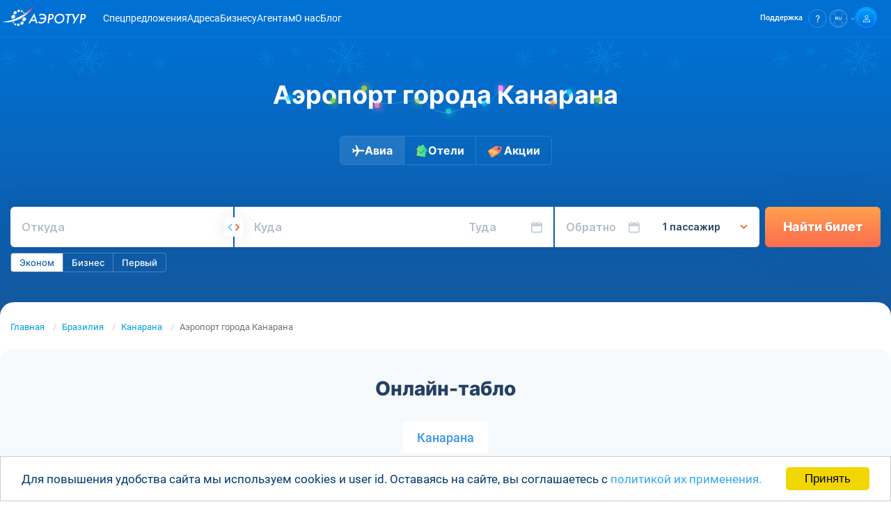

--- FILE ---
content_type: text/html; charset=UTF-8
request_url: https://aerotur.aero/airport/cqa
body_size: 15970
content:
<!DOCTYPE html>
<html lang="ru">
    <head>
        <!-- Essential Meta Tags -->
        <meta charset="utf-8">
        <meta http-equiv="x-ua-compatible" content="ie=edge">
        <meta name="viewport" content="width=device-width, initial-scale=1.0, viewport-fit=cover">
        <meta name="format-detection" content="telephone=no">
        <meta name="theme-color" content="#0070d3">
        <meta name="csrf-token" content="vlYTVPr76PrAlX1dutg5o9re782jliFyrpTvJOWS">

        <!-- Primary Meta Tags -->
        <title>Аэропорт Канарана | Билеты из Канараны туда и обратно.</title>
        <meta name="title" content="Аэропорт Канарана | Билеты из Канараны туда и обратно.">
        <meta name="description" content="Аэропорт Канарана, аэропорт города Канарана">
        <meta name="keywords" content="">
        <meta name="author" content="AeroTur">
        <meta name="robots" content="index, follow, max-image-preview:large, max-snippet:-1, max-video-preview:-1">
        <meta name="googlebot" content="index, follow">

        <!-- Canonical URL -->
                <link rel="canonical" href="https://aerotur.aero/airport/cqa">
        
        <!-- Open Graph -->
        <meta property="og:type" content="website">
        <meta property="og:site_name" content="AeroTur">
        <meta property="og:logo" content="https://aerotur.aero/storage/app/media/logo.jpg">
        <meta property="og:locale" content="ru">
        <meta property="og:title" content="Аэропорт города Канарана
">
        <meta property="og:description" content="Аэропорт Канарана, аэропорт города Канарана">
        <meta property="og:url" content="https://aerotur.aero/airport/cqa">
        <meta property="og:image" content="https://aerotur.aero/storage/app/media/preview.png">
        <meta property="og:image:secure_url" content="https://aerotur.aero/storage/app/media/preview.png">
        <meta property="og:image:type" content="image/jpeg">
        <meta property="og:image:width" content="1080">
        <meta property="og:image:height" content="1080">
        <meta property="og:image:alt" content="Аэропорт Канарана | Билеты из Канараны туда и обратно.">

        <!-- Twitter Card -->
        <meta name="twitter:card" content="summary_large_image">
        <meta name="twitter:title" content="Аэропорт города Канарана
">
        <meta name="twitter:description" content="Аэропорт Канарана, аэропорт города Канарана">
        <meta name="twitter:image" content="https://aerotur.aero/storage/app/media/preview.png">
        <meta name="twitter:image:alt" content="Аэропорт Канарана | Билеты из Канараны туда и обратно.">

        <!-- Verification -->
                <meta name="google-site-verification" content="Hsa75dPrEeC2EX2k72Zh4BnNmI7o17M00o1jxbGGE0Y">
        
        <!-- Favicons -->
        <link rel="icon" type="image/svg+xml" href="https://aerotur.aero/themes/aerotur/assets/images/favicon.svg">
        <link rel="icon" type="image/x-icon" href="https://aerotur.aero/themes/aerotur/assets/images/favicon.ico">
        <link rel="shortcut icon" href="https://aerotur.aero/themes/aerotur/assets/images/favicon.ico" type="image/x-icon">

        <!-- Apple Touch Icons -->
        <link rel="apple-touch-icon" href="/apple-touch-icon.png">
        <link rel="apple-touch-icon" sizes="60x60" href="/apple-touch-icon-iphone.png">
        <link rel="apple-touch-icon" sizes="76x76" href="/apple-touch-icon-ipad.png">
        <link rel="apple-touch-icon" sizes="120x120" href="/apple-touch-icon-iphone-retina.png">
        <link rel="apple-touch-icon" sizes="152x152" href="/apple-touch-icon-ipad-retina.png">
        <link rel="apple-touch-icon" sizes="180x180" href="/apple-touch-icon.png">

        <!-- Web App Manifest -->
        <link rel="manifest" href="/manifest.webmanifest">

        <!-- Alternate Languages -->
        <link rel="alternate" href="https://aerotur.aero/airport/cqa" hreflang="x-default">
        <link rel="alternate" href="https://aerotur.aero/airport/cqa" hreflang="ru">
        
        <!-- DNS Prefetch & Preconnect -->
        <link rel="dns-prefetch" href="https://fonts.googleapis.com">
        <link rel="dns-prefetch" href="https://fonts.gstatic.com">
        <link rel="preconnect" href="https://www.google-analytics.com" crossorigin>
        <link rel="preconnect" href="https://www.googletagmanager.com" crossorigin>
        <link rel="preconnect" href="https://mc.yandex.ru" crossorigin>
        <link rel="preconnect" href="https://booking.aerotur.aero" crossorigin>
        <link rel="preconnect" href="https://cdn.bitrix24.ru" crossorigin>
        <link rel="preconnect" href="https://www.artfut.com" crossorigin>
        <link rel="preconnect" href="https://aerotur.bitrix24.ru" crossorigin>
        <link rel="preconnect" href="https://api.aerotur.aero" crossorigin>

        <!-- Structured Data (Schema.org JSON-LD) -->
                    <script type="application/ld+json">
{
    "@context": "https://schema.org",
    "@type": "Organization",
    "name": "AeroTur",
    "url": "https://aerotur.aero",
    "logo": {
        "@type": "ImageObject",
        "url": "https://aerotur.aero/themes/aerotur/assets/images/logo/logotype.svg"
    },
    "sameAs": [
        "https://vk.com/aerotur.aero",
        "https://t.me/AVIAKASSA_AEROTUR"
    ],
    "contactPoint": [
        {
            "@type": "ContactPoint",
            "contactType": "customer service",
            "availableLanguage": [
                "Russian",
                "English"
            ]
        }
    ]
}
</script>
<script type="application/ld+json">
{
    "@context": "https://schema.org",
    "@type": "BreadcrumbList",
    "itemListElement": [
        {
            "@type": "ListItem",
            "position": 1,
            "name": "Главная",
            "item": "https://aerotur.aero"
        },
        {
            "@type": "ListItem",
            "position": 2,
            "name": "Бразилия",
            "item": "https://aerotur.aero/country/brazil"
        },
        {
            "@type": "ListItem",
            "position": 3,
            "name": "Канарана",
            "item": "https://aerotur.aero/cities/canarana-cqa"
        },
        {
            "@type": "ListItem",
            "position": 4,
            "name": "Аэропорт города Канарана"
        }
    ]
}
</script>
<script type="application/ld+json">
{
    "@context": "https://schema.org",
    "@type": "WebPage",
    "url": "https://aerotur.aero/airport/cqa",
    "name": "Аэропорт Канарана | Билеты из Канараны туда и обратно.",
    "description": "Аэропорт Канарана, аэропорт города Канарана",
    "isPartOf": {
        "@type": "WebSite",
        "name": "AeroTur",
        "url": "https://aerotur.aero"
    },
    "breadcrumb": {
        "@id": "https://aerotur.aero/airport/cqa#breadcrumb"
    }
}
</script>
        
        <link rel="canonical" href="https://aerotur.aero/airport/cqa"/>        
        <!-- Set js variable as site language -->
                <script>
            let language = 'ru';
            let needLoadBitrix = 1;
            let linkCmsPageAgents = "https://aerotur.aero/agents";
            let linkCmsPageBusiness = "https://aerotur.aero/business";
            let rdData = { host: 'NA', enabled: false, exclude: [] };
            let helpLink = "https://aerotur.aero/help";
            
                            rdData = {"host":"","enabled":"0","exclude":[],"airline":"HY","from":"2021-01-01 00:00:00"};
                const data = {"admitad_enabled":false,"admitad_campaign":"17ad82ef13","autosearch_active":false,"autosearch_executed":false,"autosearch_uuid":null,"sendsay_webpush_enabled":false,"mindbox_enabled":true,"mindbox_ident":"aerotur.aero","yandexMetricsId":"34907365","yandexMetricsEnabled":true,"yandexMetricsWebvisorEnabled":false};
                    </script>

        <!-- Styles -->
        <link href="/themes/aerotur/assets/css/vendors-appcss.8948172b10ae3c896536.css" rel="stylesheet"><link href="/themes/aerotur/assets/css/appcss.03cf47881041c22d99c6.css" rel="stylesheet"><script src="/themes/aerotur/assets/js/appcss-f0b9b95a46ffa6647227.js"></script>                
    </head>
    <body>

        <!-- Header -->
        <header id="layout-header-int" class="header">
            <div class="header-wrapper">
    <div class="container">
        <div class="header-logo__box">
            <!-- Logo -->
            <a href="https://aerotur.aero" class="header-logo">
                <img src="https://aerotur.aero/themes/aerotur/assets/images/logo/aerotur-logo-white.svg" alt="Logo Aerotur">
            </a>
        </div>

        <!-- Navigation -->
        <nav class="nav navbar menu" data-menu>
            <ul class="nav-list navbar-nav">
                                <li class="nav-item" data-menu-item>
                    <a class="nav-link" href="https://aerotur.aero/routes">Спецпредложения</a>
                </li>
                                                <li class="nav-item" data-menu-item>
                    <a class="nav-link" href="https://aerotur.aero/contacts">Адреса</a>
                </li>
                                                <li class="nav-item" data-menu-item>
                    <a class="nav-link" href="https://aerob2b.ru" rel="nofollow" target="_blank">Бизнесу</a>
                </li>
                                                <li class="nav-item" data-menu-item>
                    <a class="nav-link" href="https://aerotur.aero/agent" rel="nofollow">Агентам</a>
                </li>
                                                <li class="nav-item" data-menu-item>
                    <a class="nav-link" href="https://aerotur.aero/about">О&nbsp;нас</a>
                </li>
                                                <li class="nav-item" data-menu-item>
                    <a class="nav-link" href="https://aerotur.aero/blog">Блог</a>
                </li>
                            </ul>
        </nav>

        <!-- Rights links -->
        <div class="control">
            <ul class="control-list">
                <!--                 <li class="search control-search" id="siteSearch">
                    <a class="search-link control-link" href="#" id="internal-site-search-open-normal">
                        <div class="control-icon search-icon">
                            <svg width="11" height="11" viewBox="0 0 11 11" fill="none" xmlns="http://www.w3.org/2000/svg"><path d="M10.52 9.657l-1.854-1.84a4.503 4.503 0 00-.507-6.168A4.496 4.496 0 00.662 4.878a4.503 4.503 0 004.127 4.608 4.495 4.495 0 003.182-.974l1.839 1.84a.5.5 0 00.71 0 .5.5 0 000-.695zM5.168 8.512A3.496 3.496 0 011.936 6.35a3.503 3.503 0 012.55-4.773 3.495 3.495 0 013.59 1.488 3.502 3.502 0 01-2.908 5.446z" fill="#fff"/></svg>
                        </div>
                    </a>

                    <div class="search-inner">
                        <form class="search-form" action="https://aerotur.aero/finded">
                            <button class="search-button" type="submit">
                                <svg width="11" height="11" viewBox="0 0 11 11" fill="none" xmlns="http://www.w3.org/2000/svg"><path d="M10.52 9.657l-1.854-1.84a4.503 4.503 0 00-.507-6.168A4.496 4.496 0 00.662 4.878a4.503 4.503 0 004.127 4.608 4.495 4.495 0 003.182-.974l1.839 1.84a.5.5 0 00.71 0 .5.5 0 000-.695zM5.168 8.512A3.496 3.496 0 011.936 6.35a3.503 3.503 0 012.55-4.773 3.495 3.495 0 013.59 1.488 3.502 3.502 0 01-2.908 5.446z" fill="#003160"/></svg>
                            </button>
                            <input class="search-input" type="text" placeholder="Введите поисковый запрос" name="s">
                        </form>
                        <button class="search-close" id="site-search-close">
                            <svg width="17" height="17" viewBox="0 0 17 17" fill="none" xmlns="http://www.w3.org/2000/svg"><circle cx="8.41992" cy="8.5" r="8" fill="#244061" fill-opacity="0.35"/><rect x="5.37427" y="4.77661" width="9.84615" height="1.23077" transform="rotate(45 5.37427 4.77661)" fill="white"/><rect x="4.50342" y="11.739" width="9.84615" height="1.23077" transform="rotate(-45 4.50342 11.739)" fill="white"/></svg>
                        </button>
                    </div>
                </li>
                 -->

                                <li class="help control-help">
                    <div class="help-dropdown dropdown">
                        <a class="help-link control-link dropdown-toggle" href="#" id="site-help-select-normal" role="button" data-toggle="dropdown" aria-haspopup="true" aria-expanded="false">
                            <span class="help-link__text control-link__text">Поддержка</span>
                            <div class="control-icon help-link__icon">
                                <svg width="6" height="10" viewBox="0 0 6 10" fill="none" xmlns="http://www.w3.org/2000/svg"><path d="M2.761 0C1.941 0 1.279.224.774.673.27 1.123.011 1.706 0 2.435h1.246c0-.404.134-.73.415-.976.28-.247.651-.36 1.1-.36.449 0 .83.136 1.077.405.247.27.37.64.37 1.1 0 .46-.19.943-.56 1.369l-.887.91c-.348.37-.572.717-.685 1.032-.112.314-.168.73-.18 1.257h1.247c0-.685.168-1.201.493-1.56l.73-.73c.73-.763 1.089-1.537 1.089-2.312 0-.774-.236-1.414-.708-1.874C4.277.246 3.614.01 2.772.01L2.761 0zm-.19 8.575c-.248 0-.427.067-.55.202a.743.743 0 00-.18.516c0 .202.067.37.18.505.123.135.302.202.55.202.246 0 .426-.067.55-.202a.723.723 0 00.19-.505.772.772 0 00-.19-.516c-.124-.135-.315-.202-.55-.202z" fill="#fff"/></svg>
                            </div>
                        </a>

                        <div class="help-menu dropdown-menu dropdown-menu-center" aria-labelledby="site-help-select-normal" id="help-dropdown-menu-normal">
                            <div class="help-menu__wrapper">
                                                                <ul class="help-menu__list socials">
                                    <li class="help-menu__item">
                                        <a class="help-menu__link" href="#help-form" title="Обратная связь" id="menu-help-form-link-normal">
                                            <img src="https://aerotur.aero/themes/aerotur/assets/images/logo/ic_envelope_big_hor.svg" alt="Обратная связь">
                                            <span>E-mail</span>
                                        </a>
                                    </li>
                                    <li class="help-menu__item">
                                        <a class="help-menu__link" href="https://api.whatsapp.com/send/?phone=79211872798&amp;text&amp;app_absent=0" title="WhatsApp" target="_blank" rel="nofollow noopener">
                                            <img src="https://aerotur.aero/themes/aerotur/assets/images/logo/ic_wh_big.svg" alt="WhatsApp">
                                            <span>Whatsapp </span>
                                        </a>
                                    </li>
                                    <li class="help-menu__item">
                                        <a class="help-menu__link" href="https://t.me/AVIAKASSA_AEROTUR" title="Telegram" target="_blank" rel="nofollow noopener">
                                            <img src="https://aerotur.aero/themes/aerotur/assets/images/logo/ic_tg_big.svg" alt="Telegram">
                                            <span>Telegram</span>
                                        </a>
                                    </li>
                                </ul>
                                
                                <button class="help-menu__button" id="menu-help-form-button-normal">
                                    <span>Написать в поддержку</span>
                                </button>

                                <span class="help-menu__label">Частые вопросы:</span>
                                <ul class="help-menu__list questions">
                                    <li class="help-menu__item">
                                        <a class="help-menu__link" href="https://aerotur.aero/help/kak-ya-mogu-pomenyat-ili-vernut-uzhe-oplachennye-bilety">Обмен и возврат билета</a>
                                    </li>
                                    <li class="help-menu__item">
                                        <a class="help-menu__link" href="https://aerotur.aero/help/ogranicheniya-po-perevozke-bagazha">Ограничения на багаж</a>
                                    </li>
                                    <li class="help-menu__item">
                                        <a class="help-menu__link" href="https://aerotur.aero/help">Все вопросы и ответы<img src="https://aerotur.aero/themes/aerotur/assets/images/logo/ic_all_faq.svg" alt="FAQ"></a>
                                    </li>
                                </ul>
                            </div>
                        </div>
                    </div>
                </li>
                
                                <li  class="lang control-lang">
                    <a href="#" id="site-lang-select-normal" class="lang-link control-link dropdown-toggle" data-toggle="dropdown" aria-haspopup="true" aria-expanded="false">
                        <div class="control-icon lang-link__icon">
                            <svg>
                                                                <use xlink:href="https://aerotur.aero/themes/aerotur/assets/images/logo/uz-sprite.svg#lang-ru"/>
                                                            </svg>
                        </div>
                    </a>
                    <div class="lang-menu dropdown-menu" aria-labelledby="site-lang-select-normal" id="lang-dropdown-menu-normal">
                        <button data-request="onSwitchLocale" data-request-data="locale: 'ru'" class="dropdown-item ">Русский</button>
                        <button data-request="onSwitchLocale" data-request-data="locale: 'en'" class="dropdown-item">English</button>
                        <!-- <button data-request="onSwitchLocale" data-request-data="locale: 'uz'" class="dropdown-item">Uzbek</button> -->
                    </div>  
                </li>
                
                                <li class="account control-account">
                                        <a class="account-link control-link" href="https://aerotur.aero/login">
                        <div class="control-icon gradient">
                            <svg width="10" height="10" viewBox="0 0 10 10" fill="none" xmlns="http://www.w3.org/2000/svg"><path d="M4.996 6.557c2.638 0 4.248.932 4.248 1.447v1.242H.748V8.004c0-.506 1.61-1.447 4.248-1.447zm0-.754C2.234 5.803 0 6.788 0 8.003V10h10V8.004c0-1.216-2.234-2.2-4.996-2.2h-.008zM4.996.754c.914 0 1.662.754 1.662 1.677S5.91 4.108 4.996 4.108a1.674 1.674 0 01-1.663-1.677c0-.923.748-1.677 1.663-1.677zm0-.754c-1.329 0-2.41 1.091-2.41 2.431s1.081 2.431 2.41 2.431c1.328 0 2.41-1.091 2.41-2.43C7.405 1.091 6.323 0 4.995 0z" fill="#fff"/></svg>
                        </div>
                    </a>
                                    </li>
                                <!-- Toggler/collapsibe Button -->
                <li class="control-burger">
                    <button class="burger burger-button btn-reset" aria-label="Открыть меню" aria-expanded="false" data-burger>
                        <span class="burger__line"></span>
                    </button>
                </li>
            </ul>
        </div>
    </div>
</div>        </header>
        <!-- Content screen 1-->
        <section id="layout-content-int">
                        

<main id="main-content" class="main">
			<div class="main-block-wrapper-block1 main-block-wrapper-block1-ident-default">
        
<section class="block1">
    <div class="container">
        <div class="block1-head">
            <h1 class="block1-title">
                Аэропорт города Канарана


                <div class="block1-title__xmass">
                    <svg width="477" height="62" viewBox="0 0 477 62" fill="none" xmlns="http://www.w3.org/2000/svg">
                        <path opacity=".2"
                            d="M10.159 14.22c-4.96 13.03 7.01 24.99 16.82 10.14 2.28-3.45 5.88-6.5 9.88-8.48 8.08-3.44 13.36 4.54 16.48 10.3 7.42 13.67 40.4 5.27 53.4-.05 4.19-1.8 8.5-4.06 11.84-6.56 1.68-1.29 3.66-2.92 4.87-4.04.74-.63 1-.76.94-.49-.07.35-.65 1.34-1.15 2.73-2.53 6.31 2.06 11.27 9.73 14.2 13.42 5.66 32.58 4.22 48.41 1.01 9.89-1.83 19.77-3.41 28.92-6.34 2.85-.97 5.43-2 7.68-3.58 4.01-2.88 4.23-6.32 1.79-7-3.69-.24-6.87 4.02-8.24 6.67-2.39 4.88-1.7 10.05 2.15 14.84 6.09 7.56 17.88 11.89 29.66 11.26 8.78-.38 45.39-19.09 48.97-12.91 6.95 12.02 17.53-20.27 28.02-20.53 13.18 0 26.32 5.13 38.23 9.72 10.73 4.47 23.62 9.66 34.6 8.55 16.97-.92 7.21-15.8 24.18-12.11 6.68 1.73 13.47 6.18 19.29 8.71 13.48 5.86 29.75 5.24 39.41-16.68"
                            stroke="#fff" stroke-miterlimit="10" />
                            <g class="light-1" filter="url(#prefix__filter0_d_3884_2080)">
                                <path d="M121.669 17.66a4 4 0 100-8 4 4 0 000 8z" fill="#FF0" />
                            </g>
                            <g class="light-2" filter="url(#prefix__filter1_d_3884_2080)">
                                <path d="M140.209 42.39a4 4 0 100-8 4 4 0 000 8z" fill="#FF7BAC" />
                            </g>
                            <g class="light-3" filter="url(#prefix__filter2_d_3884_2080)">
                                <path d="M243 50.687a4 4 0 100-8 4 4 0 000 8z" fill="#29FFE2" />
                            </g>
                            <g class="light-4" filter="url(#prefix__filter3_d_3884_2080)">
                                <path d="M318.029 17.81a4 4 0 100-8 4 4 0 000 8z" fill="#FF83FF" />
                            </g>
                            <g class="light-5" filter="url(#prefix__filter4_d_3884_2080)">
                                <path d="M392.259 38.23a4 4 0 100-8 4 4 0 000 8z" fill="#FF931E" />
                            </g>
                            <g class="light-6" filter="url(#prefix__filter5_d_3884_2080)">
                                <path d="M415.898 23.05a4 4 0 10.001-7.998 4 4 0 00-.001 7.999z" fill="#00C2FF" />
                            </g>
                            <g class="light-7" filter="url(#prefix__filter6_d_3884_2080)">
                                <path d="M294 39.687a4 4 0 100-8 4 4 0 000 8z" fill="#00C2FF" />
                            </g>
                            <g class="light-8" filter="url(#prefix__filter7_d_3884_2080)">
                                <path d="M76.839 35.76a4 4 0 100-8 4 4 0 000 8z" fill="#7AC943" />
                            </g>
                            <g class="light-9" filter="url(#prefix__filter8_d_3884_2080)">
                                <path d="M13.519 31.57a4 4 0 100-8 4 4 0 000 8z" fill="#00C2FF" />
                            </g>
                            <g class="light-10" filter="url(#prefix__filter9_d_3884_2080)">
                                <path d="M457.379 34.6a4 4 0 100-8 4 4 0 000 8z" fill="#7AC943" />
                            </g>
                            <g class="light-11" filter="url(#prefix__filter10_d_3884_2080)">
                                <path d="M198 36.687a4 4 0 100-8 4 4 0 000 8z" fill="#7AC943" />
                            </g>
                        <defs>
                            <filter id="prefix__filter0_d_3884_2080" x="108.669" y=".661" width="28" height="28"
                                filterUnits="userSpaceOnUse" color-interpolation-filters="sRGB">
                                <feFlood flood-opacity="0" result="BackgroundImageFix" />
                                <feColorMatrix in="SourceAlpha" values="0 0 0 0 0 0 0 0 0 0 0 0 0 0 0 0 0 0 127 0"
                                    result="hardAlpha" />
                                <feOffset dx="1" dy="1" />
                                <feGaussianBlur stdDeviation="5" />
                                <feComposite in2="hardAlpha" operator="out" />
                                <feColorMatrix values="0 0 0 0 1 0 0 0 0 1 0 0 0 0 0 0 0 0 1 0" />
                                <feBlend in2="BackgroundImageFix" result="effect1_dropShadow_3884_2080" />
                                <feBlend in="SourceGraphic" in2="effect1_dropShadow_3884_2080" result="shape" />
                            </filter>
                            <filter id="prefix__filter1_d_3884_2080" x="127.209" y="25.391" width="28" height="28"
                                filterUnits="userSpaceOnUse" color-interpolation-filters="sRGB">
                                <feFlood flood-opacity="0" result="BackgroundImageFix" />
                                <feColorMatrix in="SourceAlpha" values="0 0 0 0 0 0 0 0 0 0 0 0 0 0 0 0 0 0 127 0"
                                    result="hardAlpha" />
                                <feOffset dx="1" dy="1" />
                                <feGaussianBlur stdDeviation="5" />
                                <feComposite in2="hardAlpha" operator="out" />
                                <feColorMatrix values="0 0 0 0 1 0 0 0 0 0.482353 0 0 0 0 0.67451 0 0 0 1 0" />
                                <feBlend in2="BackgroundImageFix" result="effect1_dropShadow_3884_2080" />
                                <feBlend in="SourceGraphic" in2="effect1_dropShadow_3884_2080" result="shape" />
                            </filter>
                            <filter id="prefix__filter2_d_3884_2080" x="230" y="33.687" width="28" height="28"
                                filterUnits="userSpaceOnUse" color-interpolation-filters="sRGB">
                                <feFlood flood-opacity="0" result="BackgroundImageFix" />
                                <feColorMatrix in="SourceAlpha" values="0 0 0 0 0 0 0 0 0 0 0 0 0 0 0 0 0 0 127 0"
                                    result="hardAlpha" />
                                <feOffset dx="1" dy="1" />
                                <feGaussianBlur stdDeviation="5" />
                                <feComposite in2="hardAlpha" operator="out" />
                                <feColorMatrix values="0 0 0 0 0.160784 0 0 0 0 1 0 0 0 0 0.886275 0 0 0 1 0" />
                                <feBlend in2="BackgroundImageFix" result="effect1_dropShadow_3884_2080" />
                                <feBlend in="SourceGraphic" in2="effect1_dropShadow_3884_2080" result="shape" />
                            </filter>
                            <filter id="prefix__filter3_d_3884_2080" x="305.029" y=".811" width="28" height="28"
                                filterUnits="userSpaceOnUse" color-interpolation-filters="sRGB">
                                <feFlood flood-opacity="0" result="BackgroundImageFix" />
                                <feColorMatrix in="SourceAlpha" values="0 0 0 0 0 0 0 0 0 0 0 0 0 0 0 0 0 0 127 0"
                                    result="hardAlpha" />
                                <feOffset dx="1" dy="1" />
                                <feGaussianBlur stdDeviation="5" />
                                <feComposite in2="hardAlpha" operator="out" />
                                <feColorMatrix values="0 0 0 0 1 0 0 0 0 0.513726 0 0 0 0 1 0 0 0 1 0" />
                                <feBlend in2="BackgroundImageFix" result="effect1_dropShadow_3884_2080" />
                                <feBlend in="SourceGraphic" in2="effect1_dropShadow_3884_2080" result="shape" />
                            </filter>
                            <filter id="prefix__filter4_d_3884_2080" x="379.259" y="21.231" width="28" height="28"
                                filterUnits="userSpaceOnUse" color-interpolation-filters="sRGB">
                                <feFlood flood-opacity="0" result="BackgroundImageFix" />
                                <feColorMatrix in="SourceAlpha" values="0 0 0 0 0 0 0 0 0 0 0 0 0 0 0 0 0 0 127 0"
                                    result="hardAlpha" />
                                <feOffset dx="1" dy="1" />
                                <feGaussianBlur stdDeviation="5" />
                                <feComposite in2="hardAlpha" operator="out" />
                                <feColorMatrix values="0 0 0 0 1 0 0 0 0 0.576471 0 0 0 0 0.117647 0 0 0 1 0" />
                                <feBlend in2="BackgroundImageFix" result="effect1_dropShadow_3884_2080" />
                                <feBlend in="SourceGraphic" in2="effect1_dropShadow_3884_2080" result="shape" />
                            </filter>
                            <filter id="prefix__filter5_d_3884_2080" x="402.898" y="6.051" width="28" height="28"
                                filterUnits="userSpaceOnUse" color-interpolation-filters="sRGB">
                                <feFlood flood-opacity="0" result="BackgroundImageFix" />
                                <feColorMatrix in="SourceAlpha" values="0 0 0 0 0 0 0 0 0 0 0 0 0 0 0 0 0 0 127 0"
                                    result="hardAlpha" />
                                <feOffset dx="1" dy="1" />
                                <feGaussianBlur stdDeviation="5" />
                                <feComposite in2="hardAlpha" operator="out" />
                                <feColorMatrix values="0 0 0 0 0 0 0 0 0 0.760784 0 0 0 0 1 0 0 0 1 0" />
                                <feBlend in2="BackgroundImageFix" result="effect1_dropShadow_3884_2080" />
                                <feBlend in="SourceGraphic" in2="effect1_dropShadow_3884_2080" result="shape" />
                            </filter>
                            <filter id="prefix__filter6_d_3884_2080" x="281" y="22.687" width="28" height="28"
                                filterUnits="userSpaceOnUse" color-interpolation-filters="sRGB">
                                <feFlood flood-opacity="0" result="BackgroundImageFix" />
                                <feColorMatrix in="SourceAlpha" values="0 0 0 0 0 0 0 0 0 0 0 0 0 0 0 0 0 0 127 0"
                                    result="hardAlpha" />
                                <feOffset dx="1" dy="1" />
                                <feGaussianBlur stdDeviation="5" />
                                <feComposite in2="hardAlpha" operator="out" />
                                <feColorMatrix values="0 0 0 0 0 0 0 0 0 0.760784 0 0 0 0 1 0 0 0 1 0" />
                                <feBlend in2="BackgroundImageFix" result="effect1_dropShadow_3884_2080" />
                                <feBlend in="SourceGraphic" in2="effect1_dropShadow_3884_2080" result="shape" />
                            </filter>
                            <filter id="prefix__filter7_d_3884_2080" x="63.839" y="18.761" width="28" height="28"
                                filterUnits="userSpaceOnUse" color-interpolation-filters="sRGB">
                                <feFlood flood-opacity="0" result="BackgroundImageFix" />
                                <feColorMatrix in="SourceAlpha" values="0 0 0 0 0 0 0 0 0 0 0 0 0 0 0 0 0 0 127 0"
                                    result="hardAlpha" />
                                <feOffset dx="1" dy="1" />
                                <feGaussianBlur stdDeviation="5" />
                                <feComposite in2="hardAlpha" operator="out" />
                                <feColorMatrix values="0 0 0 0 0.478431 0 0 0 0 0.788235 0 0 0 0 0.262745 0 0 0 1 0" />
                                <feBlend in2="BackgroundImageFix" result="effect1_dropShadow_3884_2080" />
                                <feBlend in="SourceGraphic" in2="effect1_dropShadow_3884_2080" result="shape" />
                            </filter>
                            <filter id="prefix__filter8_d_3884_2080" x=".519" y="14.571" width="28" height="28"
                                filterUnits="userSpaceOnUse" color-interpolation-filters="sRGB">
                                <feFlood flood-opacity="0" result="BackgroundImageFix" />
                                <feColorMatrix in="SourceAlpha" values="0 0 0 0 0 0 0 0 0 0 0 0 0 0 0 0 0 0 127 0"
                                    result="hardAlpha" />
                                <feOffset dx="1" dy="1" />
                                <feGaussianBlur stdDeviation="5" />
                                <feComposite in2="hardAlpha" operator="out" />
                                <feColorMatrix values="0 0 0 0 0 0 0 0 0 0.760784 0 0 0 0 1 0 0 0 1 0" />
                                <feBlend in2="BackgroundImageFix" result="effect1_dropShadow_3884_2080" />
                                <feBlend in="SourceGraphic" in2="effect1_dropShadow_3884_2080" result="shape" />
                            </filter>
                            <filter id="prefix__filter9_d_3884_2080" x="444.379" y="17.601" width="28" height="28"
                                filterUnits="userSpaceOnUse" color-interpolation-filters="sRGB">
                                <feFlood flood-opacity="0" result="BackgroundImageFix" />
                                <feColorMatrix in="SourceAlpha" values="0 0 0 0 0 0 0 0 0 0 0 0 0 0 0 0 0 0 127 0"
                                    result="hardAlpha" />
                                <feOffset dx="1" dy="1" />
                                <feGaussianBlur stdDeviation="5" />
                                <feComposite in2="hardAlpha" operator="out" />
                                <feColorMatrix values="0 0 0 0 0.478431 0 0 0 0 0.788235 0 0 0 0 0.262745 0 0 0 1 0" />
                                <feBlend in2="BackgroundImageFix" result="effect1_dropShadow_3884_2080" />
                                <feBlend in="SourceGraphic" in2="effect1_dropShadow_3884_2080" result="shape" />
                            </filter>
                            <filter id="prefix__filter10_d_3884_2080" x="185" y="19.687" width="28" height="28"
                                filterUnits="userSpaceOnUse" color-interpolation-filters="sRGB">
                                <feFlood flood-opacity="0" result="BackgroundImageFix" />
                                <feColorMatrix in="SourceAlpha" values="0 0 0 0 0 0 0 0 0 0 0 0 0 0 0 0 0 0 127 0"
                                    result="hardAlpha" />
                                <feOffset dx="1" dy="1" />
                                <feGaussianBlur stdDeviation="5" />
                                <feComposite in2="hardAlpha" operator="out" />
                                <feColorMatrix values="0 0 0 0 0.478431 0 0 0 0 0.788235 0 0 0 0 0.262745 0 0 0 1 0" />
                                <feBlend in2="BackgroundImageFix" result="effect1_dropShadow_3884_2080" />
                                <feBlend in="SourceGraphic" in2="effect1_dropShadow_3884_2080" result="shape" />
                            </filter>
                        </defs>
                    </svg>
                </div>
            </h1>
            <p class="block1-subtitle block-subtitle"></p>
            <div class="block1-head__wrapper">
                <a class="block1-head__link active" href="https://aerotur.aero">
                    <div class="block1-head__img">
                        <svg width="19" height="17" viewBox="0 0 19 17" fill="none" xmlns="http://www.w3.org/2000/svg">
                            <path
                                d="M5.40979 16.4131H7.0991L10.8909 9.60421H16.1353C16.1353 9.60421 18.6703 9.60421 18.6703 8.41201C18.6703 7.21981 16.1353 7.21981 16.1353 7.21981H10.8909L7.0991 0.413086H5.40979L7.51228 7.22196H4.48229L2.58208 5.51974H0.890625L2.24207 8.41416L0.890625 11.3064H2.57993L4.48013 9.60421H7.51013L5.40764 16.4131H5.40979Z"
                                fill="white" fill-opacity="0.5" />
                        </svg>
                    </div>
                    <span>Авиа</span>
                </a>
                <a class="block1-head__link" href="https://aerotur.aero/hotels">
                    <div class="block1-head__img">
                        <svg width="18" height="19" viewBox="0 0 18 19" fill="none" xmlns="http://www.w3.org/2000/svg">
                            <svg width="18" height="19" fill="none" xmlns="http://www.w3.org/2000/svg">
                                <path
                                    d="M10.614.5l-5.58 3.822.413-2.203-1.27-.238-.65 3.473L.591 7.362l2.472.462-1.58 8.443 11.94 2.233 1.581-8.443 2.472.462L10.614.5zM7.9 13.659l-3.01-3.023.6-.598 2.412 2.422 4.678-4.65.598.601L7.9 13.657v.002z"
                                    fill="#fff" fill-opacity=".5" />
                                <path
                                    d="M10.614.5l-5.58 3.822.413-2.203-1.27-.238-.65 3.473L.591 7.362l2.472.462-1.58 8.443 11.94 2.233 1.581-8.443 2.472.462L10.614.5zM7.9 13.659l-3.01-3.023.6-.598 2.412 2.422 4.678-4.65.598.601L7.9 13.657v.002z"
                                    fill="url(#prefix__paint0_linear_3677_19763)" />
                                <defs>
                                    <linearGradient id="prefix__paint0_linear_3677_19763" x1=".548" y1="18.454"
                                        x2="19.228" y2="16.345" gradientUnits="userSpaceOnUse">
                                        <stop stop-color="#98E05F" />
                                        <stop offset="1" stop-color="#0DE3AC" />
                                    </linearGradient>
                                </defs>
                            </svg>
                        </svg>
                    </div>
                    <span>Отели</span>
                </a>
                                <a class="block1-head__link" href="https://aerotur.aero/news/promocodes">
                    <div class="block1-head__img">
                        <img src="https://aerotur.aero/storage/app/uploads/public/678/7c2/d9c/6787c2d9c8ce8127790583.svg" alt="Промокоды на рейсы">
                    </div>
                    <span>Акции</span>
                </a>
                                            </div>
        </div>
    </div>
    <div class="block1-main">
                

<div>
	<div id="widget-search"></div>
	<div id="widget-search-loader" class="loader"></div>
</div>            </div>
</section>	</div>
				<div class="main-block-wrapper-block38 main-block-wrapper-block38-ident-default">
        
<section class="block38 block">
	<div class="container">
		<nav aria-label="breadcrumb">
    <ol class="breadcrumb">
                                                                                <li class="breadcrumb-item"><a href="https://aerotur.aero">Главная</a></li>
                                                                                                                                <li class="breadcrumb-item"><a href="https://aerotur.aero/country/brazil">Бразилия</a></li>
                                                                                                                                <li class="breadcrumb-item"><a href="https://aerotur.aero/cities/canarana-cqa">Канарана</a></li>
                                                                                                        <li class="breadcrumb-item active" aria-current="page">Аэропорт города Канарана</li>
                                        </ol>
</nav>
	</div>
</section>	</div>
				<div class="main-block-wrapper-block81 main-block-wrapper-block81-ident-default">
        
<section class="block81 block">
    <div class="container">
        <h2 class="block81-title block-title">Онлайн-табло</h2>

        <div class="block81-inner">
                                                <a href="https://aerotur.aero/online-table/cqa">Канарана</a>
                                    </div>
    </div>
</section>	</div>
				<div class="main-block-wrapper-block51 main-block-wrapper-block51-ident-default">
        
<section class="block51 block" id="block-365">
    <div class="container">
        <div class="block51-inner">
            <h2 class="block51-title block-title">
                Популярные направления
            </h2>

            <div id="app-directions-table" data-init={&quot;url&quot;:&quot;https://api.aerotur.aero/api/calendars/list&quot;,&quot;max_count&quot;:100,&quot;type&quot;:&quot;airport&quot;,&quot;url_local_pattern&quot;:null,&quot;departure_code&quot;:null,&quot;arrival_code&quot;:null,&quot;country_code&quot;:null,&quot;airport_code&quot;:&quot;CQA&quot;,&quot;city_code&quot;:null,&quot;airline_code&quot;:null,&quot;url_direction_pattern&quot;:&quot;https://aerotur.aero/routes/:src/:dst&quot;,&quot;url_airline_pattern&quot;:&quot;https://aerotur.aero/airline/:code&quot;,&quot;params&quot;:{&quot;instance&quot;:&quot;aerotur.aero.dev&quot;,&quot;period&quot;:30,&quot;limit&quot;:100,&quot;locale&quot;:&quot;ru&quot;}}></div>
        </div>
    </div>
</section>	</div>
				<div class="main-block-wrapper-block41 main-block-wrapper-block41-ident-default">
        
<section class="block41 block">
	<div class="container">
        <div class="page-article">
            <p>
    Забронируйте и купите дешевые билеты в Канарану на прямые и транзитные рейсы на сайте <a href="https://aerotur.aero">Aerotur.aero</a> в несколько кликов.
</p>
        </div>
    </div>
</section>
	</div>
				<div class="main-block-wrapper-block41 main-block-wrapper-block41-ident-default">
        
	</div>
				<div class="main-block-wrapper-block41 main-block-wrapper-block41-ident-default">
        
<section class="block41 block">
	<div class="container">
        <div class="page-article">
            <div class="grid-block">
    <h2>Общая информация об аэропорте Канарана</h2>

    <ul class="list-reset">
        <li>
            Аэропорт Канарана расположен рядом с городом <a href="https://aerotur.aero/cities/canarana-cqa">Канарана</a> в <a href="https://aerotur.aero/country/brazil">Бразилии</a>.
        </li>
        <li>
            Международное написание названия аэропорта Канарана — Canarana .
        </li>
                <li>
            Найти расположение аэропорта Канарана на картах, можно по географическим координатам:
        </li>
        <li>
            широта -13.57, долгота -52.27.
        </li>
                                        <li>
            Превышение взлетно-посадочной полосы 272 метров.
        </li>
            </ul>
</div>
<br><br>
<div class="grid-block">
    <h2>Индивидуальные идентификаторы аэропорта Канарана</h2>

    <div>
        <p><strong>Код IATA аэропорта &mdash; CQA</strong></p>
        <p>
            Код IATA состоит из 3 букв, разрабатывается международной ассоциацией воздушного транспорта и используется авиакомпаниями и
            системами бронирования авиабилетов. Код аэропорта Канарана может быть введён в форму поиска дешевых авиабилетов
            на сайте <a href="https://aerotur.aero">Aerotur.aero</a>.
        </p>
        <p><strong>Код ICAO аэропорта &mdash; KCQA</strong></p>
        <ul class="list-reset">
                            <li>
                    Код ICAO состоит из 4 букв:
                </li>
                <li>
                    Первая буква &mdash; географический регион расположения аэропорта Канарана
                </li>
                <li>
                    Вторая буква &mdash; страна <a href="https://aerotur.aero/country/brazil">Бразилия</a>
                </li>
                <li>
                    Последние буквы — обозначение аэропорта
                </li>
                    </ul>
    </div>
</div>

<br><br>
<div class="grid-block">
    <h2>Важная информация при вылетах из/в аэропорта Канарана (Канарана)</h2>

    <p>
        Обращаем Ваше внимание, что в авиабилетах всегда указывается местное время. Просим учитывать это.
        Местное время в городе Канарана (Canarana ) : -4 GMT.
    </p>
</div>
<br><br>
<div class="grid-block">
    <h2>Свяжитесь с нами</h2>
    <p>
        Если у Вас возникли вопросы при подборе, бронировании или покупке дешевых авиабилетов,
        обратитесь в службу поддержки <a href="https://aerotur.aero">Aerotur.aero</a>, написав на почту <a href="mailto:help@aerotur.aero">help@aerotur.aero</a>.
        По вопросам, связанным с вылетами из/в аэропорт Канарана (Канарана) пишите в онлайн чаты
        <a href="https://t.me/AVIAKASSA_AEROTUR">Telegram</a> и <a href="https://api.whatsapp.com/send/?phone=79211872798&amp;text&amp;app_absent=0">Whats App</a>.
    </p>
</div>
        </div>
    </div>
</section>
	</div>
				<div class="main-block-wrapper-block41 main-block-wrapper-block41-ident-default">
        
	</div>
																									<div class="main-block-wrapper-block22 main-block-wrapper-block22-ident-default">
        
<div class="block22 block">
    
<div class="comp-bottom-panel">
    <div class="container">
        <div class="comp-bottom-panel-wrapper">
            <div class="comp-bottom-panel-item direction">
                <span class="comp-bottom-panel-toggle collapsed" data-toggle="collapse" href="#collapseDirections" role="button" aria-expanded="false" aria-controls="collapseDirections">Направления <i class="arrow down"></i></span>
                                <ul class="collapse" id="collapseDirections">
                                        <li>
                        <a href="https://aerotur.aero/routes/mow/dxb">Из Москвы в Дубай</a>
                    </li>
                                        <li>
                        <a href="https://aerotur.aero/routes/mow/hkt">Из Москвы в Пхукет</a>
                    </li>
                                        <li>
                        <a href="https://aerotur.aero/routes/aer/evn">Из Сочи в Ереван</a>
                    </li>
                                        <li>
                        <a href="https://aerotur.aero/routes/kzn/syx">Из Казани в Санью</a>
                    </li>
                                        <li>
                        <a href="https://aerotur.aero/routes/ovb/bus">Из Новосибирска в Батуми</a>
                    </li>
                                        <li>
                        <a href="https://aerotur.aero/routes/kzn/fra">Из Казани в Франкфурт</a>
                    </li>
                                        <li>
                        <a href="https://aerotur.aero/routes/kzn/sco">Из Казани в Актау</a>
                    </li>
                                        <li>
                        <a href="https://aerotur.aero/routes/mow/zvj">Из Москвы в Абу-Даби</a>
                    </li>
                                        <li>
                        <a href="https://aerotur.aero/routes/sui/mow">Из Сухум, Бабушары в Москву</a>
                    </li>
                                        <li>
                        <a href="https://aerotur.aero/routes/evn/tyo">Из Еревана в Токио</a>
                    </li>
                                        <li>
                        <a href="https://aerotur.aero/routes" class="comp-bottom-panel-item-all-link">
                            + Все направления
                        </a>
                    </li>
                </ul>
                            </div>
        
            <div class="comp-bottom-panel-box">
                <div class="comp-bottom-panel-item">
                    <span class="comp-bottom-panel-toggle collapsed" data-toggle="collapse" href="#collapseAirlines" role="button" aria-expanded="false" aria-controls="collapseAirlines">Авиакомпании <i class="arrow down"></i></span>
                                        <ul class="collapse" id="collapseAirlines">
                                                    <li>
                                <a href="https://aerotur.aero/airline/hy">Uzbekistan Airways</a>
                            </li>
                                                    <li>
                                <a href="https://aerotur.aero/airline/j2">Azerbaijan Airlines</a>
                            </li>
                                                    <li>
                                <a href="https://aerotur.aero/airline/s7">S7 Airlines</a>
                            </li>
                                                    <li>
                                <a href="https://aerotur.aero/airline/su">Аэрофлот</a>
                            </li>
                                                    <li>
                                <a href="https://aerotur.aero/airline/wz">Red Wings</a>
                            </li>
                                                <li>
                            <a href="https://aerotur.aero/airlines" class="comp-bottom-panel-item-all-link">
                                + Все авиакомпании
                            </a>
                        </li>
                                        </ul>
                </div>
        
                <div class="comp-bottom-panel-item">
                    <span class="comp-bottom-panel-toggle collapsed" data-toggle="collapse" href="#collapseCountries" role="button" aria-expanded="false" aria-controls="collapseCountries">Страны <i class="arrow down"></i></span>
                                        <ul class="collapse" id="collapseCountries">
                                                <li>
                            <a href="https://aerotur.aero/country/united-arab-emirates">ОАЭ</a>
                        </li>
                                                <li>
                            <a href="https://aerotur.aero/country/russia">Россия</a>
                        </li>
                                                <li>
                            <a href="https://aerotur.aero/country/thailand">Таиланд</a>
                        </li>
                                                <li>
                            <a href="https://aerotur.aero/country/turkey">Турция</a>
                        </li>
                                                <li>
                            <a href="https://aerotur.aero/country/uzbekistan">Узбекистан</a>
                        </li>
                                                <li>
                            <a href="https://aerotur.aero/countries" class="comp-bottom-panel-item-all-link">
                                + Все страны
                            </a>
                        </li>
                    </ul>
                                    </div>
        
                <div class="comp-bottom-panel-item">
                    <span class="comp-bottom-panel-toggle collapsed" data-toggle="collapse" href="#collapseCities" role="button" aria-expanded="false" aria-controls="collapseCities">Города <i class="arrow down"></i></span>
                                        <ul class="collapse" id="collapseCities">
                                                <li>
                            <a href="https://aerotur.aero/cities/moscow-mow">Москва</a>
                        </li>
                                                <li>
                            <a href="https://aerotur.aero/cities/yerevan-evn">Ереван</a>
                        </li>
                                                <li>
                            <a href="https://aerotur.aero/cities/kazan-kzn">Казань</a>
                        </li>
                                                <li>
                            <a href="https://aerotur.aero/cities/st-petersburg-led">Санкт-Петербург</a>
                        </li>
                                                <li>
                            <a href="https://aerotur.aero/cities/tashkent-international-tas">Ташкент</a>
                        </li>
                                                <li>
                            <a href="https://aerotur.aero/cities" class="comp-bottom-panel-item-all-link">
                                + Все города
                            </a>
                        </li>
                    </ul>
                                    </div>
        
                <div class="comp-bottom-panel-item">
                    <span class="comp-bottom-panel-toggle collapsed" data-toggle="collapse" href="#collapseAirports" role="button" aria-expanded="false" aria-controls="collapseAirports">Аэропорты <i class="arrow down"></i></span>
                                        <ul class="collapse" id="collapseAirports">
                                                <li>
                            <a href="https://aerotur.aero/airport/gyd">Гейдар Алиев</a>
                        </li>
                                                <li>
                            <a href="https://aerotur.aero/airport/led">Пулково</a>
                        </li>
                                                <li>
                            <a href="https://aerotur.aero/airport/svo">Шереметьево</a>
                        </li>
                                                <li>
                            <a href="https://aerotur.aero/airport/tas">Ташкент</a>
                        </li>
                                                <li>
                            <a href="https://aerotur.aero/airport/vko">Внуково</a>
                        </li>
                                                <li>
                            <a href="https://aerotur.aero/airports" class="comp-bottom-panel-item-all-link">
                                + Все аэропорты
                            </a>
                        </li>
                    </ul>
                                    </div>
            </div>
        </div>
    </div>
</div></div>

	</div>
		</main>        </section>
        <!-- Footer -->
        <footer id="layout-footer">
            <div id="footer" class="footer block">
    <div id="debugInfo">
    </div>
    <div class="container">
        <div class="footer-nav">
            <div class="footer-nav-box">
            <div class="footer-nav-item">
            <a href="https://aerotur.aero/routes">Спецпредложения</a>
        </div>
    
            <div class="footer-nav-item">
            <a href="https://aerotur.aero/contacts">Адреса</a>
        </div>
    
            <div class="footer-nav-item">
            <a href="https://aerob2b.ru" rel="nofollow" target="_blank">Бизнесу</a>
        </div>
    
            <div class="footer-nav-item">
            <a href="https://agent.aero" rel="nofollow" target="_blank">Агентам</a>
        </div>
    
            <div class="footer-nav-item">
            <a href="https://aerotur.aero/help">Поддержка</a>
        </div>
    
            <div class="footer-nav-item">
            <a href="https://aerotur.aero/about">О&nbsp;нас</a>
        </div>
    
            <div class="footer-nav-item">
            <a href="https://aerotur.aero/career">Вакансии</a>
        </div>
    </div>        </div>

        <div class="footer-inner">

            <div class="footer-form">
                                    <form class="form-subscriber" data-request="onSubscriber" data-request-validate data-request-flash data-request-success="$.event.trigger({type: 'form-submit-success-subscriber'});"  novalidate>
    <h3 class="form-subscriber-title">Подписка на новости</h3>
    <div class="form-subscriber-item">
        <input type="text" name="first_name" placeholder="Имя" required>
    </div>
    <div class="form-subscriber-item">
        <input type="text" name="email" placeholder="example@gmail.com" required>
    </div>
    <div class="form-subscriber-item">
        <button type="submit"><span>Подписаться</span></button>
    </div>
    <div class="form-subscriber-item">
        <p>Нажимая кнопку «Подписаться» Вы даёте согласие на обработку персональных данных</p>
    </div>
</form>                            </div>

            <div class="footer-info">
                <div class="footer-info-copyright">
	                	                <p>&copy; 2006&ndash;2026 ООО &laquo;АэроТур&raquo;&nbsp;</p>
	                                    <p>Все материалы данного сайта являются объектами авторского права. Запрещается копирование, распространение (в том числе путём копирования на другие сайты и ресурсы в Интернете) или любое иное использование информации и объектов без предварительного согласия правообладателя.</p>
                </div>
                <div class="footer-info-link">
	                	                <a href="https://aerotur.aero/booking_policypd">Информация о правах субъекта персональных данных</a>
	                                </div>
                <div class="footer-info-icons">
                    <div class="footer-info-icon">
                        <img src="https://aerotur.aero/themes/aerotur/assets/images/logo/ipspay.png" alt="Международные процессинговые системы">
                    </div>
                    <div class="footer-info-icon">
                        <img src="https://aerotur.aero/themes/aerotur/assets/images/logo/tkp.svg" alt="Транспортная Клиринговая Палата">
                    </div>
                    <div class="footer-info-icon">
                        <img src="https://aerotur.aero/themes/aerotur/assets/images/logo/mir.svg" alt="МИР"/>
                    </div>
                    <div class="footer-info-icon">
                        <img src="https://aerotur.aero/themes/aerotur/assets/images/logo/sbp.svg" alt="СБП"/>
                    </div>
                    <div class="footer-info-icon">
                        <img src="https://aerotur.aero/themes/aerotur/assets/images/logo/iata.svg" alt="IATA"/>
                    </div>
                    <div class="footer-info-icon">
                        <img src="https://aerotur.aero/themes/aerotur/assets/images/logo/uniteller.svg" alt="Uniteller"/>
                    </div>
                </div>
            </div>

            <div class="footer-contacts">
                <div class="footer-contacts-phone">
                    <a href="tel:88007070905">
                        8 800
                        <span>707-09-05</span>
                    </a>
                </div>

                                <div class="footer-contacts-link">
                    <a href="https://aerotur.aero/contacts">
                        <span>Адреса и телефоны</span>
                    </a>
                </div>
                
                <div class="footer-contacts-social">
                                            <a href="https://t.me/AVIAKASSA_AEROTUR" target="_blank" rel="nofollow noopener">
                            <img src="https://aerotur.aero/themes/aerotur/assets/images/logo/ic_tg.svg" alt="Telegram">
                        </a>
                    
                                            <a href="https://vk.com/aerotur.aero" target="_blank" rel="nofollow noopener">
                            <img src="https://aerotur.aero/themes/aerotur/assets/images/logo/ic_vk.svg" alt="VK">
                        </a>
                    
                    
                                            <a href="https://api.whatsapp.com/send/?phone=79211872798&amp;text&amp;app_absent=0" target="_blank" rel="nofollow noopener">
                            <img src="https://aerotur.aero/themes/aerotur/assets/images/logo/ic_whatsapp.svg" alt="WhatsApp">
                        </a>
                    
                                            <a href="https://dzen.ru/aerotur" target="_blank" rel="nofollow noopener">
                            <img src="https://aerotur.aero/themes/aerotur/assets/images/logo/ic_dzen.svg" alt="Dzen">
                        </a>
                                    </div>
            </div>
        </div>

        <div class="row">
            <div class="col-sm-12">
                <div id="siteSearch" class="form-sitesearch-overlay">
  <div class="form-sitesearch-close-btn" id="site-search-close">×</div>
  <div class="form-sitesearch-overlay-content">
    <form action="https://aerotur.aero/finded">
      <input type="text" placeholder="Введите поисковый запрос" name="s">
      <button type="submit"><i class="fa fa-search"></i></button>
    </form>
  </div>
</div>
            </div>
        </div>

    </div>
</div>        </footer>

        <!-- Scripts begin -->
        <script src="https://aerotur.aero/themes/aerotur/vendors/js/jquery-3.4.1.min.js"></script>
        <script src="https://aerotur.aero/themes/aerotur/vendors/js/lodash.min.js"></script>
        <script src="https://aerotur.aero/themes/aerotur/vendors/js/moment.min.js"></script>
        <script src="https://aerotur.aero/themes/aerotur/vendors/js/owl.carousel.min.js"></script>
        <script src="https://aerotur.aero/themes/aerotur/vendors/js/cookieconsent.min.js" async></script>

        <script src="/modules/system/assets/js/framework.combined-min.js"></script>
<link rel="stylesheet" property="stylesheet" href="/modules/system/assets/css/framework.extras-min.css">

        <script src="/themes/aerotur/assets/js/vendors-app~profile~blogList~logList~workerList-bb64549881755c777bf2.js"></script><script src="/themes/aerotur/assets/js/vendors-app~profile~blogList~logList-244d656544e1472e9d91.js"></script><script src="/themes/aerotur/assets/js/vendors-app~blogList~logList~workerList-0daabbad5d3701c8e5f0.js"></script><script src="/themes/aerotur/assets/js/vendors-app~profile-3b4886fa2eebdb8d5c35.js"></script><script src="/themes/aerotur/assets/js/vendors-app-1d0e08c7e558d999a191.js"></script><script src="/themes/aerotur/assets/js/app-90189bd12dde9195ed58.js"></script>
        <link href="/themes/aerotur/assets/css/vendors-wacss.75db73d081fd90036a76.css" rel="stylesheet"><link href="/themes/aerotur/assets/css/wacss.d1a660034ce39e4d9b71.css" rel="stylesheet"><script src="/themes/aerotur/assets/js/wacss-2077528f7376e03ab241.js"></script>
            <!-- reCAPTCHA v2 -->
            <script src="https://www.google.com/recaptcha/api.js?onload=onLoadCaptcha&hl=ru" async defer></script>
        <script>
        function onLoadCaptcha() {
            console.log('onLoad google recaptcha v2');
        }
        function submitRecaptchaForm() {
            return new Promise(function(resolve, reject) {
                document.querySelectorAll("#recaptcha_").forEach((item) => {
                    console.log('Google recaptcha validate form...');
                })
                var form = $("#recaptcha_").closest("form");
                if (!form[0].checkValidity()) {
                    form[0].reportValidity();
                }
                else {
                    form.submit();
                }
                grecaptcha.reset()
            });
        }
    </script>

        <script>
            $(document).on('analytics.searchForm.search', function (event, data) {
                if ($('#content-data').length > 0) {
                    document.getElementById('content-data').style.display = "none";
                }
            });

            $(document).on('analytics.searchForm.directFlights.active', function (event, data) {
                console.log('event analytics.searchForm.directFlights.active');
            });
        </script>

        <script>
    window.initWidgetDataAero = {"settingsSearchWidgetLocale":"ru","settingsSearchWidgetInstance":"aerotur.aero.dev","settingsSearchWidgetMaxPassengers":9,"settingsSearchWidgetListDeparture":["LED","MOW","KZN","TAS","DAD","IST"],"settingsSearchWidgetListArrival":["MOW","MSQ","LED","TAS","DAD","IST"],"settingsSearchWidgetUrlSearch":"https:\/\/api.aerotur.aero\/api\/flights","settingsSearchWidgetUrlHistory":"https:\/\/aerotur.aero\/:locale\/results\/:requestId\/:searchParam","settingsSearchWidgetUrlSearchHistory":"https:\/\/api.aerotur.aero\/api\/flights-history","settingsSearchWidgetUrlActualize":"https:\/\/api.aerotur.aero\/api\/actualize","settingsSearchWidgetUrlControl":"","settingsSearchWidgetUrlCalendar":"https:\/\/api.aerotur.aero\/api\/calendars\/list","settingsSearchWidgetUrlTopAirports":"https:\/\/api.aerotur.aero\/api\/flights\/top-airports\/direction-replace\/index-replace","settingsSearchWidgetUrlInstanceList":"https:\/\/api.aerotur.aero\/api\/instances\/list","settingsSearchWidgetAroundDate":0,"settingsSearchWidgetUrlTariffRules":"https:\/\/api.aerotur.aero\/api\/tariffs\/get-fare-rules\/flight-id-replace","settingsSearchWidgetOpenBookingNewTab":true,"initData":{"banner":{"image_desktop":"https:\/\/aerotur.aero\/storage\/app\/media\/uploaded-files\/search_banner_tg_channel_desktop.png","image_mobile":"https:\/\/aerotur.aero\/storage\/app\/media\/uploaded-files\/search_banner_tg_channel_mob.jpg","alt":"#","url":"#"},"mindboxDeviceUuid":null},"historySearchWidgetRequestId":null,"historySearchWidgetSearchParam":null};
</script>        
        <!-- Before counters js -->
                    <!-- Yandex.Metrika counter -->
<script>

    if (typeof data !== 'undefined' && data.yandexMetricsEnabled) {

        (function(m,e,t,r,i,k,a){m[i]=m[i]||function(){(m[i].a=m[i].a||[]).push(arguments)};

            m[i].l=1*new Date();k=e.createElement(t),a=e.getElementsByTagName(t)[0],k.async=1,k.src=r,a.parentNode.insertBefore(k,a)})

        (window, document, "script", "https://mc.yandex.ru/metrika/tag.js", "ym");

        console.log('ym init counter ' + data.yandexMetricsId);
        console.log('ym webvisor is  ' + data.yandexMetricsWebvisorEnabled);

        ym(data.yandexMetricsId, "init", {

            clickmap:true,

            trackLinks:true,

            accurateTrackBounce:true,

            webvisor:data.yandexMetricsWebvisorEnabled,

            trackHash:true,

            ecommerce:"dataLayer"

        });
    }

</script>

<!-- /Yandex.Metrika counter -->


<!-- Global site tag (gtag.js) - Google Analytics -->
<script>
	(function(w,d,s,l,i){
        w[l]=w[l]||[];
        w[l].push({'gtm.start':new Date().getTime(),event:'gtm.js'});
        var f=d.getElementsByTagName(s)[0], j=d.createElement(s),dl=l!='dataLayer'?'&l='+l:'';
        j.async=true;j.src='https://www.googletagmanager.com/gtm.js?id='+i+dl;f.parentNode.insertBefore(j,f);
    })(window,document,'script','dataLayer','GTM-MZ7T65XK');
</script>
<!-- /Google Analytics -->

<!-- Sendsay Webpush -->
<script>
if (typeof data !== 'undefined' && data.sendsay_webpush_enabled) {
    console.log('Webpush enabled');
    (function(a,b,c,d){var e=a.getElementsByTagName(b)[0],f=a.createElement(b);f.async=!0,f.src="https://image.sendsay.ru/app/js/sdk/sdk.min.js",f.id="sendsay-sdk-script",f.dataset.accountId=c,f.dataset.siteId=d,e.parentNode.insertBefore(f,e)})(document,"script","veneficca","pl32885");
} else {
    console.log('Webpush disabled');
}
</script>
<!--/Sendsay Webpush -->
<script>
    if (typeof data !== 'undefined' && data.mindbox_enabled) {
        console.log('Mindbox enabled');
        mindbox = window.mindbox || function() { mindbox.queue.push(arguments); };
        mindbox.queue = mindbox.queue || [];
        mindbox('create', {
            endpointId: data.mindbox_ident
        });
    }
</script>
<script src="https://api.mindbox.ru/scripts/v1/tracker.js" async></script>
<!-- Roistat Counter Start -->
<script>
    (function(w, d, s, h, id) {
        w.roistatProjectId = id; w.roistatHost = h;
        var p = d.location.protocol == "https:" ? "https://" : "http://";
        var u = /^.*roistat_visit=[^;]+(.*)?$/.test(d.cookie) ? "/dist/module.js" : "/api/site/1.0/"+id+"/init?referrer="+encodeURIComponent(d.location.href);
        var js = d.createElement(s); js.charset="UTF-8"; js.async = 1; js.src = p+h+u; var js2 = d.getElementsByTagName(s)[0]; js2.parentNode.insertBefore(js, js2);
    })(window, document, 'script', 'cloud.roistat.com', '6fa7fb1a67349c4118c820ba04f815e5');
    (function() {
        if (window.roistat !== undefined) {
            handler();
        } else {
            var pastCallback = typeof window.onRoistatAllModulesLoaded === "function" ? window.onRoistatAllModulesLoaded : null;
            window.onRoistatAllModulesLoaded = function () {
                if (pastCallback !== null) {
                    pastCallback();
                }
                handler();
            };
        }
        function handler() {
            function init() {
                appendMessageToLinks();
                var delays = [1000, 5000, 15000];
                setTimeout(function func(i) {
                    if (i === undefined) {
                        i = 0;
                    }
                    appendMessageToLinks();
                    i++;
                    if (typeof delays[i] !== 'undefined') {
                        setTimeout(func, delays[i], i);
                    }
                }, delays[0]);
            }
            function replaceQueryParam(url, param, value) {
                var explodedUrl = url.split('?');
                var baseUrl = explodedUrl[0] || '';
                var query = '?' + (explodedUrl[1] || '');
                var regex = new RegExp("([?;&])" + param + "[^&;]*[;&]?");
                var queryWithoutParameter = query.replace(regex, "$1").replace(/&$/, '');
                return baseUrl + (queryWithoutParameter.length > 2 ? queryWithoutParameter + '&' : '?') + (value ? param + "=" + value : '');
            }
            function appendMessageToLinks() {
                var message = 'roistat_{roistat_visit}';
                var text = message.replace(/{roistat_visit}/g, window.roistatGetCookie('roistat_visit'));
                text = encodeURI(text);
                var linkElements = document.querySelectorAll('[href*="//t.me"]');
                for (var elementKey in linkElements) {
                    if (linkElements.hasOwnProperty(elementKey)) {
                        var element = linkElements[elementKey];
                        element.href = replaceQueryParam(element.href, 'start', text);
                    }
                }
            }
            if (document.readyState === 'loading') {
                document.addEventListener('DOMContentLoaded', init);
            } else {
                init();
            }
        };
    })();
</script>
<!-- Roistat Counter End -->        
                    <!-- Top.Mail.Ru counter -->
<script type="text/javascript">
    var _tmr = window._tmr || (window._tmr = []);
    _tmr.push({id: "3564811", type: "pageView", start: (new Date()).getTime()});
    (function (d, w, id) {
        if (d.getElementById(id)) return;
        var ts = d.createElement("script"); ts.type = "text/javascript"; ts.async = true; ts.id = id;
        ts.src = "https://top-fwz1.mail.ru/js/code.js";
        var f = function () {var s = d.getElementsByTagName("script")[0]; s.parentNode.insertBefore(ts, s);};
        if (w.opera == "[object Opera]") { d.addEventListener("DOMContentLoaded", f, false); } else { f(); }
    })(document, window, "tmr-code");
</script>
<!-- /Top.Mail.Ru counter -->        
       <!-- Before external js -->
                                    <!-- Scripts end -->

                <!-- Begin Cookie Consent plugin by Silktide - http://silktide.com/cookieconsent -->
<script>
    window.cookieconsent_options = {
        "message": 'Для повышения удобства сайта мы используем cookies и user id. Оставаясь на сайте, вы соглашаетесь с ',
        "dismiss": 'Принять',
        "learnMore": 'политикой их применения.',
        "link": 'https://aerotur.aero/cookie-files',
        "theme": 'light-bottom'
    };
</script>


<!-- End Cookie Consent plugin -->
        <script>
        $(document).ready(function () {
                            window.uzBaseData.sendStatRequest('init');
                    });

                    $(document).on('analytics.searchForm.search', function (event, data) {
                console.log('Stat ' + 'analytics.searchForm.search');
                window.uzBaseData.sendStatRequest('analytics.searchForm.search');
            });
                    $(document).on('analytics.searchResults.sort.value', function (event, data) {
                console.log('Stat ' + 'analytics.searchResults.sort.value');
                window.uzBaseData.sendStatRequest('analytics.searchResults.sort.value');
            });
                    $(document).on('analytics.searchResults.flight.select', function (event, data) {
                console.log('Stat ' + 'analytics.searchResults.flight.select');
                window.uzBaseData.sendStatRequest('analytics.searchResults.flight.select');
            });
                    $(document).on('analytics.searchResults.noFlights', function (event, data) {
                console.log('Stat ' + 'analytics.searchResults.noFlights');
                window.uzBaseData.sendStatRequest('analytics.searchResults.noFlights');
            });
                    $(document).on('analytics.searchResults.resultsError', function (event, data) {
                console.log('Stat ' + 'analytics.searchResults.resultsError');
                window.uzBaseData.sendStatRequest('analytics.searchResults.resultsError');
            });
                    $(document).on('form-submit-success-feedback', function (event, data) {
                console.log('Stat ' + 'form-submit-success-feedback');
                window.uzBaseData.sendStatRequest('form-submit-success-feedback');
            });
                    $(document).on('form-submit-success-cargo', function (event, data) {
                console.log('Stat ' + 'form-submit-success-cargo');
                window.uzBaseData.sendStatRequest('form-submit-success-cargo');
            });
                    $(document).on('form-submit-success-subagent', function (event, data) {
                console.log('Stat ' + 'form-submit-success-subagent');
                window.uzBaseData.sendStatRequest('form-submit-success-subagent');
            });
                    $(document).on('form-submit-success-subscriber', function (event, data) {
                console.log('Stat ' + 'form-submit-success-subscriber');
                window.uzBaseData.sendStatRequest('form-submit-success-subscriber');
            });
                    $(document).on('form-submit-success-corporate', function (event, data) {
                console.log('Stat ' + 'form-submit-success-corporate');
                window.uzBaseData.sendStatRequest('form-submit-success-corporate');
            });
                    $(document).on('error', function (event, data) {
                console.log('Stat ' + 'error');
                window.uzBaseData.sendStatRequest('error');
            });
                    $(document).on('user-login', function (event, data) {
                console.log('Stat ' + 'user-login');
                window.uzBaseData.sendStatRequest('user-login');
            });
                    $(document).on('user-logout', function (event, data) {
                console.log('Stat ' + 'user-logout');
                window.uzBaseData.sendStatRequest('user-logout');
            });
                    $(document).on('user-activate', function (event, data) {
                console.log('Stat ' + 'user-activate');
                window.uzBaseData.sendStatRequest('user-activate');
            });
                    $(document).on('user-login-attempt', function (event, data) {
                console.log('Stat ' + 'user-login-attempt');
                window.uzBaseData.sendStatRequest('user-login-attempt');
            });
                    $(document).on('analytics.checkout.booking.book', function (event, data) {
                console.log('Stat ' + 'analytics.checkout.booking.book');
                window.uzBaseData.sendStatRequest('analytics.checkout.booking.book');
            });
                    $(document).on('analytics.checkout.booking.cancel', function (event, data) {
                console.log('Stat ' + 'analytics.checkout.booking.cancel');
                window.uzBaseData.sendStatRequest('analytics.checkout.booking.cancel');
            });
                    $(document).on('analytics.searchForm.directFlights.active', function (event, data) {
                console.log('Stat ' + 'analytics.searchForm.directFlights.active');
                window.uzBaseData.sendStatRequest('analytics.searchForm.directFlights.active');
            });
                    $(document).on('analytics.searchForm.tripType.value', function (event, data) {
                console.log('Stat ' + 'analytics.searchForm.tripType.value');
                window.uzBaseData.sendStatRequest('analytics.searchForm.tripType.value');
            });
                    $(document).on('analytics.searchForm.additionalParameters.fastFlights.active', function (event, data) {
                console.log('Stat ' + 'analytics.searchForm.additionalParameters.fastFlights.active');
                window.uzBaseData.sendStatRequest('analytics.searchForm.additionalParameters.fastFlights.active');
            });
                    $(document).on('analytics.searchForm.additionalParameters.maxRouteTime.value', function (event, data) {
                console.log('Stat ' + 'analytics.searchForm.additionalParameters.maxRouteTime.value');
                window.uzBaseData.sendStatRequest('analytics.searchForm.additionalParameters.maxRouteTime.value');
            });
                    $(document).on('analytics.searchForm.additionalParameters.maxPrice.value', function (event, data) {
                console.log('Stat ' + 'analytics.searchForm.additionalParameters.maxPrice.value');
                window.uzBaseData.sendStatRequest('analytics.searchForm.additionalParameters.maxPrice.value');
            });
                    $(document).on('analytics.searchForm.additionalParameters.carriers.value', function (event, data) {
                console.log('Stat ' + 'analytics.searchForm.additionalParameters.carriers.value');
                window.uzBaseData.sendStatRequest('analytics.searchForm.additionalParameters.carriers.value');
            });
                    $(document).on('analytics.searchForm.serviceClass.value', function (event, data) {
                console.log('Stat ' + 'analytics.searchForm.serviceClass.value');
                window.uzBaseData.sendStatRequest('analytics.searchForm.serviceClass.value');
            });
                    $(document).on('analytics.searchForm.vicinityDates.active', function (event, data) {
                console.log('Stat ' + 'analytics.searchForm.vicinityDates.active');
                window.uzBaseData.sendStatRequest('analytics.searchForm.vicinityDates.active');
            });
                    $(document).on('analytics.searchForm.validationError', function (event, data) {
                console.log('Stat ' + 'analytics.searchForm.validationError');
                window.uzBaseData.sendStatRequest('analytics.searchForm.validationError');
            });
                    $(document).on('analytics.searchForm.scheduleSearch', function (event, data) {
                console.log('Stat ' + 'analytics.searchForm.scheduleSearch');
                window.uzBaseData.sendStatRequest('analytics.searchForm.scheduleSearch');
            });
                    $(document).on('analytics.searchResults.compareTable.active', function (event, data) {
                console.log('Stat ' + 'analytics.searchResults.compareTable.active');
                window.uzBaseData.sendStatRequest('analytics.searchResults.compareTable.active');
            });
                    $(document).on('analytics.searchResults.fastSearchForm.active', function (event, data) {
                console.log('Stat ' + 'analytics.searchResults.fastSearchForm.active');
                window.uzBaseData.sendStatRequest('analytics.searchResults.fastSearchForm.active');
            });
                    $(document).on('analytics.searchResults.displayType.value', function (event, data) {
                console.log('Stat ' + 'analytics.searchResults.displayType.value');
                window.uzBaseData.sendStatRequest('analytics.searchResults.displayType.value');
            });
                    $(document).on('analytics.searchResults.showAllFlights', function (event, data) {
                console.log('Stat ' + 'analytics.searchResults.showAllFlights');
                window.uzBaseData.sendStatRequest('analytics.searchResults.showAllFlights');
            });
                    $(document).on('analytics.searchResults.fareFamilies.load', function (event, data) {
                console.log('Stat ' + 'analytics.searchResults.fareFamilies.load');
                window.uzBaseData.sendStatRequest('analytics.searchResults.fareFamilies.load');
            });
                    $(document).on('analytics.searchResults.fareFamilies.select', function (event, data) {
                console.log('Stat ' + 'analytics.searchResults.fareFamilies.select');
                window.uzBaseData.sendStatRequest('analytics.searchResults.fareFamilies.select');
            });
                    $(document).on('analytics.searchResults.filter.value', function (event, data) {
                console.log('Stat ' + 'analytics.searchResults.filter.value');
                window.uzBaseData.sendStatRequest('analytics.searchResults.filter.value');
            });
                    $(document).on('analytics.checkout.booking.buy', function (event, data) {
                console.log('Stat ' + 'analytics.checkout.booking.buy');
                window.uzBaseData.sendStatRequest('analytics.checkout.booking.buy');
            });
                    $(document).on('analytics.checkout.booking.paid', function (event, data) {
                console.log('Stat ' + 'analytics.checkout.booking.paid');
                window.uzBaseData.sendStatRequest('analytics.checkout.booking.paid');
            });
                    $(document).on('analytics.checkout.booking.returnComplete', function (event, data) {
                console.log('Stat ' + 'analytics.checkout.booking.returnComplete');
                window.uzBaseData.sendStatRequest('analytics.checkout.booking.returnComplete');
            });
                    $(document).on('analytics.checkout.booking.exchangeComplete', function (event, data) {
                console.log('Stat ' + 'analytics.checkout.booking.exchangeComplete');
                window.uzBaseData.sendStatRequest('analytics.checkout.booking.exchangeComplete');
            });
                    $(document).on('analytics.checkout.customer.needNewAccount.active', function (event, data) {
                console.log('Stat ' + 'analytics.checkout.customer.needNewAccount.active');
                window.uzBaseData.sendStatRequest('analytics.checkout.customer.needNewAccount.active');
            });
                    $(document).on('analytics.checkout.customer.visa.active', function (event, data) {
                console.log('Stat ' + 'analytics.checkout.customer.visa.active');
                window.uzBaseData.sendStatRequest('analytics.checkout.customer.visa.active');
            });
                    $(document).on('analytics.checkout.customer.meal.value', function (event, data) {
                console.log('Stat ' + 'analytics.checkout.customer.meal.value');
                window.uzBaseData.sendStatRequest('analytics.checkout.customer.meal.value');
            });
                    $(document).on('analytics.checkout.customer.loyaltyCard.active', function (event, data) {
                console.log('Stat ' + 'analytics.checkout.customer.loyaltyCard.active');
                window.uzBaseData.sendStatRequest('analytics.checkout.customer.loyaltyCard.active');
            });
                    $(document).on('analytics.checkout.promocode.active', function (event, data) {
                console.log('Stat ' + 'analytics.checkout.promocode.active');
                window.uzBaseData.sendStatRequest('analytics.checkout.promocode.active');
            });
                    $(document).on('analytics.checkout.promocode.apply', function (event, data) {
                console.log('Stat ' + 'analytics.checkout.promocode.apply');
                window.uzBaseData.sendStatRequest('analytics.checkout.promocode.apply');
            });
                    $(document).on('analytics.checkout.fareRules.load', function (event, data) {
                console.log('Stat ' + 'analytics.checkout.fareRules.load');
                window.uzBaseData.sendStatRequest('analytics.checkout.fareRules.load');
            });
                    $(document).on('analytics.checkout.payment.gateway.value', function (event, data) {
                console.log('Stat ' + 'analytics.checkout.payment.gateway.value');
                window.uzBaseData.sendStatRequest('analytics.checkout.payment.gateway.value');
            });
                    $(document).on('analytics.checkout.services.disableExtservices.active', function (event, data) {
                console.log('Stat ' + 'analytics.checkout.services.disableExtservices.active');
                window.uzBaseData.sendStatRequest('analytics.checkout.services.disableExtservices.active');
            });
                    $(document).on('analytics.checkout.services.alphaInsurance.active', function (event, data) {
                console.log('Stat ' + 'analytics.checkout.services.alphaInsurance.active');
                window.uzBaseData.sendStatRequest('analytics.checkout.services.alphaInsurance.active');
            });
                    $(document).on('analytics.checkout.services.alphaInsurance.value', function (event, data) {
                console.log('Stat ' + 'analytics.checkout.services.alphaInsurance.value');
                window.uzBaseData.sendStatRequest('analytics.checkout.services.alphaInsurance.value');
            });
                    $(document).on('analytics.checkout.services.ervInsurance.value', function (event, data) {
                console.log('Stat ' + 'analytics.checkout.services.ervInsurance.value');
                window.uzBaseData.sendStatRequest('analytics.checkout.services.ervInsurance.value');
            });
                    $(document).on('analytics.checkout.services.ervInsurance.supplementary.value', function (event, data) {
                console.log('Stat ' + 'analytics.checkout.services.ervInsurance.supplementary.value');
                window.uzBaseData.sendStatRequest('analytics.checkout.services.ervInsurance.supplementary.value');
            });
                    $(document).on('analytics.checkout.services.servicePack.value', function (event, data) {
                console.log('Stat ' + 'analytics.checkout.services.servicePack.value');
                window.uzBaseData.sendStatRequest('analytics.checkout.services.servicePack.value');
            });
                    $(document).on('analytics.checkout.booking.pressButtonBooking', function (event, data) {
                console.log('Stat ' + 'analytics.checkout.booking.pressButtonBooking');
                window.uzBaseData.sendStatRequest('analytics.checkout.booking.pressButtonBooking');
            });
                    $(document).on('form-submit-success-help', function (event, data) {
                console.log('Stat ' + 'form-submit-success-help');
                window.uzBaseData.sendStatRequest('form-submit-success-help');
            });
                    $(document).on('nemo-banner-top', function (event, data) {
                console.log('Stat ' + 'nemo-banner-top');
                window.uzBaseData.sendStatRequest('nemo-banner-top');
            });
                    $(document).on('nemo-banner-bottom', function (event, data) {
                console.log('Stat ' + 'nemo-banner-bottom');
                window.uzBaseData.sendStatRequest('nemo-banner-bottom');
            });
                    $(document).on('form-submit-success-searh', function (event, data) {
                console.log('Stat ' + 'form-submit-success-searh');
                window.uzBaseData.sendStatRequest('form-submit-success-searh');
            });
                    $(document).on('form-submit-success-dislike', function (event, data) {
                console.log('Stat ' + 'form-submit-success-dislike');
                window.uzBaseData.sendStatRequest('form-submit-success-dislike');
            });
                    $(document).on('form-submit-success-voucher', function (event, data) {
                console.log('Stat ' + 'form-submit-success-voucher');
                window.uzBaseData.sendStatRequest('form-submit-success-voucher');
            });
                    $(document).on('js-error', function (event, data) {
                console.log('Stat ' + 'js-error');
                window.uzBaseData.sendStatRequest('js-error');
            });
                    $(document).on('nemo-redirect', function (event, data) {
                console.log('Stat ' + 'nemo-redirect');
                window.uzBaseData.sendStatRequest('nemo-redirect');
            });
                $(document).on('analytics.searchResults.noFlights', function (event, data) {
            window.uzRedirectInstance.checkRedirect();
        });

    </script>
                <div id="app-modal"></div>
    </body>
</html>

--- FILE ---
content_type: text/css
request_url: https://aerotur.aero/themes/aerotur/assets/css/appcss.03cf47881041c22d99c6.css
body_size: 106933
content:
@font-face{font-family:Inter;src:url(../assets/fonts/4018b694b1709a5c1370e7f3d9809903.eot) format("embedded-opentype"),url(../assets/fonts/58e178ba5b1b06e45495248e692b4832.woff) format("woff"),url(../assets/fonts/eec8664621fec98efb3798b3ad4177aa.ttf) format("truetype");font-style:normal;font-weight:300;font-display:swap}@font-face{font-family:Inter;src:url(../assets/fonts/75908a32449908559472c1b675969092.eot) format("embedded-opentype"),url(../assets/fonts/f8c4b51c613b8c0f88ea515e93d62c15.woff) format("woff"),url(../assets/fonts/e89cb19905e7db5591b0037b15a1d9cd.ttf) format("truetype");font-style:normal;font-weight:400;font-display:swap}@font-face{font-family:Inter;src:url(../assets/fonts/ef49f96b319c95ace2b135cf3b91cf62.eot) format("embedded-opentype"),url(../assets/fonts/2faa383bb66313c2a07200351999b91e.woff) format("woff"),url(../assets/fonts/6dcbc9bed1ec438907ee0751dc4cb217.ttf) format("truetype");font-style:normal;font-weight:500;font-display:swap}@font-face{font-family:Inter;src:url(../assets/fonts/6ebf102171cbaf5d4d0574ab11ca5a20.eot) format("embedded-opentype"),url(../assets/fonts/7f6c3678e245486167d900ed3900c84f.woff) format("woff"),url(../assets/fonts/814c22bad710b7ff6e33965f611a3308.ttf) format("truetype");font-style:normal;font-weight:600;font-display:swap}@font-face{font-family:Inter;src:url(../assets/fonts/1763298167f2a09f0336cfe668d046f0.eot) format("embedded-opentype"),url(../assets/fonts/8f8c5ea1d3a580b04e28a8f24c38441d.woff) format("woff"),url(../assets/fonts/88fa7ae373b07b41ecce77adbdf16ec2.ttf) format("truetype");font-style:normal;font-weight:700;font-display:swap}@font-face{font-family:Inter;src:url(../assets/fonts/01f0b0838733f8bbbe90a33268911b1d.eot) format("embedded-opentype"),url(../assets/fonts/589aaa938b49be93542763bd30ba7c0a.woff) format("woff"),url(../assets/fonts/e4a4cb7133001f282a15f8edd004beab.ttf) format("truetype");font-style:normal;font-weight:800;font-display:swap}@font-face{font-family:Roboto;src:url(../assets/fonts/30b57652c88c5dbd65de73aba00331a9.eot) format("embedded-opentype"),url(../assets/fonts/31012f9b3e3da44f87e842e419bc267a.woff) format("woff"),url(../assets/fonts/25e40da956314b12d333fe72cc420957.ttf) format("truetype");font-style:normal;font-weight:400;font-display:swap}@font-face{font-family:Roboto;src:url(../assets/fonts/f9f0c87146a33023da7ef5819191114e.eot) format("embedded-opentype"),url(../assets/fonts/b14ca2d2b289afceb0b0fcfad933124c.woff) format("woff"),url(../assets/fonts/ef677e217f2009c1685499df33414127.ttf) format("truetype");font-style:normal;font-weight:500;font-display:swap}@font-face{font-family:Roboto;src:url(../assets/fonts/6490694b37b0ee09bd915e7c439015c5.eot) format("embedded-opentype"),url(../assets/fonts/3f2cbde6b72e8d05669fb048b5ebc20f.woff) format("woff"),url(../assets/fonts/5e9f6556d3c0bf6230f096babff09921.ttf) format("truetype");font-style:normal;font-weight:700;font-display:swap}/*!
 * Bootstrap v4.6.2 (https://getbootstrap.com/)
 * Copyright 2011-2022 The Bootstrap Authors
 * Copyright 2011-2022 Twitter, Inc.
 * Licensed under MIT (https://github.com/twbs/bootstrap/blob/main/LICENSE)
 */:root{--blue:#007bff;--indigo:#6610f2;--purple:#6f42c1;--pink:#e83e8c;--red:#dc3545;--orange:#fd7e14;--yellow:#ffc107;--green:#28a745;--teal:#20c997;--cyan:#17a2b8;--white:#fff;--gray:#6c757d;--gray-dark:#343a40;--primary:#007bff;--secondary:#6c757d;--success:#28a745;--info:#17a2b8;--warning:#ffc107;--danger:#dc3545;--light:#f8f9fa;--dark:#343a40;--breakpoint-xs:0;--breakpoint-sm:576px;--breakpoint-md:768px;--breakpoint-lg:992px;--breakpoint-xl:1200px;--font-family-sans-serif:-apple-system,BlinkMacSystemFont,"Segoe UI",Roboto,"Helvetica Neue",Arial,"Noto Sans","Liberation Sans",sans-serif,"Apple Color Emoji","Segoe UI Emoji","Segoe UI Symbol","Noto Color Emoji";--font-family-monospace:SFMono-Regular,Menlo,Monaco,Consolas,"Liberation Mono","Courier New",monospace}html{font-family:sans-serif;-webkit-tap-highlight-color:rgba(0,0,0,0)}article,aside,figcaption,figure,footer,header,hgroup,main,nav,section{display:block}body{font-family:-apple-system,BlinkMacSystemFont,Segoe UI,Roboto,Helvetica Neue,Arial,Noto Sans,Liberation Sans,sans-serif,Apple Color Emoji,Segoe UI Emoji,Segoe UI Symbol,Noto Color Emoji;font-size:1rem;line-height:1.5;color:#212529;text-align:left;background-color:#fff}[tabindex="-1"]:focus:not(.focus-visible),[tabindex="-1"]:focus:not(:focus-visible){outline:0!important}h1,h2,h3,h4,h5,h6{margin-top:0;margin-bottom:.5rem}p{margin-top:0;margin-bottom:1rem}abbr[data-original-title],abbr[title]{text-decoration:underline;-webkit-text-decoration:underline dotted currentColor;text-decoration:underline dotted currentColor;cursor:help;border-bottom:0;-webkit-text-decoration-skip-ink:none;text-decoration-skip-ink:none}address{font-style:normal;line-height:inherit}address,dl,ol,ul{margin-bottom:1rem}dl,ol,ul{margin-top:0}ol ol,ol ul,ul ol,ul ul{margin-bottom:0}dt{font-weight:700}dd{margin-bottom:.5rem;margin-left:0}blockquote{margin:0 0 1rem}a{color:#007bff}a:hover{color:#0056b3;text-decoration:underline}a:not([href]):not([class]),a:not([href]):not([class]):hover{color:inherit;text-decoration:none}code,kbd,pre,samp{font-family:SFMono-Regular,Menlo,Monaco,Consolas,Liberation Mono,Courier New,monospace;font-size:1em}pre{margin-top:0;margin-bottom:1rem;overflow:auto;-ms-overflow-style:scrollbar}figure{margin:0 0 1rem}img,svg{vertical-align:middle}svg{overflow:hidden}table{border-collapse:collapse}caption{padding-top:.75rem;padding-bottom:.75rem;color:#6c757d;text-align:left;caption-side:bottom}th{text-align:inherit;text-align:-webkit-match-parent}label{display:inline-block;margin-bottom:.5rem}button{border-radius:0}button:focus:not(.focus-visible),button:focus:not(:focus-visible){outline:0}button,input,optgroup,select,textarea{font-size:inherit;line-height:inherit}[role=button]{cursor:pointer}select{word-wrap:normal}[type=button]:not(:disabled),[type=reset]:not(:disabled),[type=submit]:not(:disabled),button:not(:disabled){cursor:pointer}input[type=checkbox],input[type=radio]{-moz-box-sizing:border-box;box-sizing:border-box;padding:0}textarea{resize:vertical}fieldset{min-width:0;padding:0;margin:0;border:0}legend{display:block;width:100%;margin-bottom:.5rem;font-size:1.5rem;line-height:inherit}[type=search]{-webkit-appearance:none}output{display:inline-block}summary{cursor:pointer}[hidden]{display:none!important}.h1,.h2,.h3,.h4,.h5,.h6,h1,h2,h3,h4,h5,h6{margin-bottom:.5rem;font-weight:500;line-height:1.2}.h1,h1{font-size:2.5rem}.h2,h2{font-size:2rem}.h3,h3{font-size:1.75rem}.h4,h4{font-size:1.5rem}.h5,h5{font-size:1.25rem}.h6,h6{font-size:1rem}.lead{font-size:1.25rem;font-weight:300}.display-1{font-size:6rem}.display-1,.display-2{font-weight:300;line-height:1.2}.display-2{font-size:5.5rem}.display-3{font-size:4.5rem}.display-3,.display-4{font-weight:300;line-height:1.2}.display-4{font-size:3.5rem}hr{margin-top:1rem;margin-bottom:1rem;border:0;border-top:1px solid rgba(0,0,0,.1)}.small,small{font-size:.875em;font-weight:400}.mark,mark{padding:.2em;background-color:#fcf8e3}.list-inline,.list-unstyled{padding-left:0;list-style:none}.list-inline-item{display:inline-block}.list-inline-item:not(:last-child){margin-right:.5rem}.initialism{font-size:90%;text-transform:uppercase}.blockquote{margin-bottom:1rem;font-size:1.25rem}.blockquote-footer{display:block;font-size:.875em;color:#6c757d}.blockquote-footer:before{content:"— "}.img-fluid,.img-thumbnail{max-width:100%;height:auto}.img-thumbnail{padding:.25rem;background-color:#fff;border:1px solid #dee2e6;border-radius:.25rem}.figure{display:inline-block}.figure-img{margin-bottom:.5rem;line-height:1}.figure-caption{font-size:90%;color:#6c757d}code{font-size:87.5%;color:#e83e8c;word-wrap:break-word}a>code{color:inherit}kbd{padding:.2rem .4rem;font-size:87.5%;color:#fff;background-color:#212529;border-radius:.2rem}kbd kbd{padding:0;font-size:100%;font-weight:700}pre{display:block;font-size:87.5%;color:#212529}pre code{font-size:inherit;color:inherit;word-break:normal}.pre-scrollable{max-height:340px;overflow-y:scroll}.container,.container-fluid,.container-lg,.container-md,.container-sm,.container-xl{width:100%;padding-right:15px;padding-left:15px;margin-right:auto;margin-left:auto}@media(min-width:576px){.container,.container-sm{max-width:540px}}@media(min-width:768px){.container,.container-md,.container-sm{max-width:720px}}@media(min-width:992px){.container,.container-lg,.container-md,.container-sm{max-width:960px}}@media(min-width:1200px){.container,.container-lg,.container-md,.container-sm,.container-xl{max-width:1140px}}.row{display:-moz-box;display:flex;flex-wrap:wrap;margin-right:-15px;margin-left:-15px}.no-gutters{margin-right:0;margin-left:0}.no-gutters>.col,.no-gutters>[class*=col-]{padding-right:0;padding-left:0}.col,.col-1,.col-2,.col-3,.col-4,.col-5,.col-6,.col-7,.col-8,.col-9,.col-10,.col-11,.col-12,.col-auto,.col-lg,.col-lg-1,.col-lg-2,.col-lg-3,.col-lg-4,.col-lg-5,.col-lg-6,.col-lg-7,.col-lg-8,.col-lg-9,.col-lg-10,.col-lg-11,.col-lg-12,.col-lg-auto,.col-md,.col-md-1,.col-md-2,.col-md-3,.col-md-4,.col-md-5,.col-md-6,.col-md-7,.col-md-8,.col-md-9,.col-md-10,.col-md-11,.col-md-12,.col-md-auto,.col-sm,.col-sm-1,.col-sm-2,.col-sm-3,.col-sm-4,.col-sm-5,.col-sm-6,.col-sm-7,.col-sm-8,.col-sm-9,.col-sm-10,.col-sm-11,.col-sm-12,.col-sm-auto,.col-xl,.col-xl-1,.col-xl-2,.col-xl-3,.col-xl-4,.col-xl-5,.col-xl-6,.col-xl-7,.col-xl-8,.col-xl-9,.col-xl-10,.col-xl-11,.col-xl-12,.col-xl-auto{position:relative;width:100%;padding-right:15px;padding-left:15px}.col{flex-basis:0;-moz-box-flex:1;flex-grow:1;max-width:100%}.row-cols-1>*{-moz-box-flex:0;flex:0 0 100%;max-width:100%}.row-cols-2>*{-moz-box-flex:0;flex:0 0 50%;max-width:50%}.row-cols-3>*{-moz-box-flex:0;flex:0 0 33.3333333333%;max-width:33.3333333333%}.row-cols-4>*{-moz-box-flex:0;flex:0 0 25%;max-width:25%}.row-cols-5>*{-moz-box-flex:0;flex:0 0 20%;max-width:20%}.row-cols-6>*{-moz-box-flex:0;flex:0 0 16.6666666667%;max-width:16.6666666667%}.col-auto{-moz-box-flex:0;flex:0 0 auto;width:auto;max-width:100%}.col-1{flex:0 0 8.33333333%;max-width:8.33333333%}.col-1,.col-2{-moz-box-flex:0}.col-2{flex:0 0 16.66666667%;max-width:16.66666667%}.col-3{flex:0 0 25%;max-width:25%}.col-3,.col-4{-moz-box-flex:0}.col-4{flex:0 0 33.33333333%;max-width:33.33333333%}.col-5{flex:0 0 41.66666667%;max-width:41.66666667%}.col-5,.col-6{-moz-box-flex:0}.col-6{flex:0 0 50%;max-width:50%}.col-7{flex:0 0 58.33333333%;max-width:58.33333333%}.col-7,.col-8{-moz-box-flex:0}.col-8{flex:0 0 66.66666667%;max-width:66.66666667%}.col-9{flex:0 0 75%;max-width:75%}.col-9,.col-10{-moz-box-flex:0}.col-10{flex:0 0 83.33333333%;max-width:83.33333333%}.col-11{-moz-box-flex:0;flex:0 0 91.66666667%;max-width:91.66666667%}.col-12{-moz-box-flex:0;flex:0 0 100%;max-width:100%}.order-first{-moz-box-ordinal-group:0;order:-1}.order-last{-moz-box-ordinal-group:14;order:13}.order-0{-moz-box-ordinal-group:1;order:0}.order-1{-moz-box-ordinal-group:2;order:1}.order-2{-moz-box-ordinal-group:3;order:2}.order-3{-moz-box-ordinal-group:4;order:3}.order-4{-moz-box-ordinal-group:5;order:4}.order-5{-moz-box-ordinal-group:6;order:5}.order-6{-moz-box-ordinal-group:7;order:6}.order-7{-moz-box-ordinal-group:8;order:7}.order-8{-moz-box-ordinal-group:9;order:8}.order-9{-moz-box-ordinal-group:10;order:9}.order-10{-moz-box-ordinal-group:11;order:10}.order-11{-moz-box-ordinal-group:12;order:11}.order-12{-moz-box-ordinal-group:13;order:12}.offset-1{margin-left:8.33333333%}.offset-2{margin-left:16.66666667%}.offset-3{margin-left:25%}.offset-4{margin-left:33.33333333%}.offset-5{margin-left:41.66666667%}.offset-6{margin-left:50%}.offset-7{margin-left:58.33333333%}.offset-8{margin-left:66.66666667%}.offset-9{margin-left:75%}.offset-10{margin-left:83.33333333%}.offset-11{margin-left:91.66666667%}@media(min-width:576px){.col-sm{flex-basis:0;-moz-box-flex:1;flex-grow:1;max-width:100%}.row-cols-sm-1>*{-moz-box-flex:0;flex:0 0 100%;max-width:100%}.row-cols-sm-2>*{-moz-box-flex:0;flex:0 0 50%;max-width:50%}.row-cols-sm-3>*{-moz-box-flex:0;flex:0 0 33.3333333333%;max-width:33.3333333333%}.row-cols-sm-4>*{-moz-box-flex:0;flex:0 0 25%;max-width:25%}.row-cols-sm-5>*{-moz-box-flex:0;flex:0 0 20%;max-width:20%}.row-cols-sm-6>*{-moz-box-flex:0;flex:0 0 16.6666666667%;max-width:16.6666666667%}.col-sm-auto{-moz-box-flex:0;flex:0 0 auto;width:auto;max-width:100%}.col-sm-1{-moz-box-flex:0;flex:0 0 8.33333333%;max-width:8.33333333%}.col-sm-2{-moz-box-flex:0;flex:0 0 16.66666667%;max-width:16.66666667%}.col-sm-3{-moz-box-flex:0;flex:0 0 25%;max-width:25%}.col-sm-4{-moz-box-flex:0;flex:0 0 33.33333333%;max-width:33.33333333%}.col-sm-5{-moz-box-flex:0;flex:0 0 41.66666667%;max-width:41.66666667%}.col-sm-6{-moz-box-flex:0;flex:0 0 50%;max-width:50%}.col-sm-7{-moz-box-flex:0;flex:0 0 58.33333333%;max-width:58.33333333%}.col-sm-8{-moz-box-flex:0;flex:0 0 66.66666667%;max-width:66.66666667%}.col-sm-9{-moz-box-flex:0;flex:0 0 75%;max-width:75%}.col-sm-10{-moz-box-flex:0;flex:0 0 83.33333333%;max-width:83.33333333%}.col-sm-11{-moz-box-flex:0;flex:0 0 91.66666667%;max-width:91.66666667%}.col-sm-12{-moz-box-flex:0;flex:0 0 100%;max-width:100%}.order-sm-first{-moz-box-ordinal-group:0;order:-1}.order-sm-last{-moz-box-ordinal-group:14;order:13}.order-sm-0{-moz-box-ordinal-group:1;order:0}.order-sm-1{-moz-box-ordinal-group:2;order:1}.order-sm-2{-moz-box-ordinal-group:3;order:2}.order-sm-3{-moz-box-ordinal-group:4;order:3}.order-sm-4{-moz-box-ordinal-group:5;order:4}.order-sm-5{-moz-box-ordinal-group:6;order:5}.order-sm-6{-moz-box-ordinal-group:7;order:6}.order-sm-7{-moz-box-ordinal-group:8;order:7}.order-sm-8{-moz-box-ordinal-group:9;order:8}.order-sm-9{-moz-box-ordinal-group:10;order:9}.order-sm-10{-moz-box-ordinal-group:11;order:10}.order-sm-11{-moz-box-ordinal-group:12;order:11}.order-sm-12{-moz-box-ordinal-group:13;order:12}.offset-sm-0{margin-left:0}.offset-sm-1{margin-left:8.33333333%}.offset-sm-2{margin-left:16.66666667%}.offset-sm-3{margin-left:25%}.offset-sm-4{margin-left:33.33333333%}.offset-sm-5{margin-left:41.66666667%}.offset-sm-6{margin-left:50%}.offset-sm-7{margin-left:58.33333333%}.offset-sm-8{margin-left:66.66666667%}.offset-sm-9{margin-left:75%}.offset-sm-10{margin-left:83.33333333%}.offset-sm-11{margin-left:91.66666667%}}@media(min-width:768px){.col-md{flex-basis:0;-moz-box-flex:1;flex-grow:1;max-width:100%}.row-cols-md-1>*{-moz-box-flex:0;flex:0 0 100%;max-width:100%}.row-cols-md-2>*{-moz-box-flex:0;flex:0 0 50%;max-width:50%}.row-cols-md-3>*{-moz-box-flex:0;flex:0 0 33.3333333333%;max-width:33.3333333333%}.row-cols-md-4>*{-moz-box-flex:0;flex:0 0 25%;max-width:25%}.row-cols-md-5>*{-moz-box-flex:0;flex:0 0 20%;max-width:20%}.row-cols-md-6>*{-moz-box-flex:0;flex:0 0 16.6666666667%;max-width:16.6666666667%}.col-md-auto{-moz-box-flex:0;flex:0 0 auto;width:auto;max-width:100%}.col-md-1{-moz-box-flex:0;flex:0 0 8.33333333%;max-width:8.33333333%}.col-md-2{-moz-box-flex:0;flex:0 0 16.66666667%;max-width:16.66666667%}.col-md-3{-moz-box-flex:0;flex:0 0 25%;max-width:25%}.col-md-4{-moz-box-flex:0;flex:0 0 33.33333333%;max-width:33.33333333%}.col-md-5{-moz-box-flex:0;flex:0 0 41.66666667%;max-width:41.66666667%}.col-md-6{-moz-box-flex:0;flex:0 0 50%;max-width:50%}.col-md-7{-moz-box-flex:0;flex:0 0 58.33333333%;max-width:58.33333333%}.col-md-8{-moz-box-flex:0;flex:0 0 66.66666667%;max-width:66.66666667%}.col-md-9{-moz-box-flex:0;flex:0 0 75%;max-width:75%}.col-md-10{-moz-box-flex:0;flex:0 0 83.33333333%;max-width:83.33333333%}.col-md-11{-moz-box-flex:0;flex:0 0 91.66666667%;max-width:91.66666667%}.col-md-12{-moz-box-flex:0;flex:0 0 100%;max-width:100%}.order-md-first{-moz-box-ordinal-group:0;order:-1}.order-md-last{-moz-box-ordinal-group:14;order:13}.order-md-0{-moz-box-ordinal-group:1;order:0}.order-md-1{-moz-box-ordinal-group:2;order:1}.order-md-2{-moz-box-ordinal-group:3;order:2}.order-md-3{-moz-box-ordinal-group:4;order:3}.order-md-4{-moz-box-ordinal-group:5;order:4}.order-md-5{-moz-box-ordinal-group:6;order:5}.order-md-6{-moz-box-ordinal-group:7;order:6}.order-md-7{-moz-box-ordinal-group:8;order:7}.order-md-8{-moz-box-ordinal-group:9;order:8}.order-md-9{-moz-box-ordinal-group:10;order:9}.order-md-10{-moz-box-ordinal-group:11;order:10}.order-md-11{-moz-box-ordinal-group:12;order:11}.order-md-12{-moz-box-ordinal-group:13;order:12}.offset-md-0{margin-left:0}.offset-md-1{margin-left:8.33333333%}.offset-md-2{margin-left:16.66666667%}.offset-md-3{margin-left:25%}.offset-md-4{margin-left:33.33333333%}.offset-md-5{margin-left:41.66666667%}.offset-md-6{margin-left:50%}.offset-md-7{margin-left:58.33333333%}.offset-md-8{margin-left:66.66666667%}.offset-md-9{margin-left:75%}.offset-md-10{margin-left:83.33333333%}.offset-md-11{margin-left:91.66666667%}}@media(min-width:992px){.col-lg{flex-basis:0;-moz-box-flex:1;flex-grow:1;max-width:100%}.row-cols-lg-1>*{-moz-box-flex:0;flex:0 0 100%;max-width:100%}.row-cols-lg-2>*{-moz-box-flex:0;flex:0 0 50%;max-width:50%}.row-cols-lg-3>*{-moz-box-flex:0;flex:0 0 33.3333333333%;max-width:33.3333333333%}.row-cols-lg-4>*{-moz-box-flex:0;flex:0 0 25%;max-width:25%}.row-cols-lg-5>*{-moz-box-flex:0;flex:0 0 20%;max-width:20%}.row-cols-lg-6>*{-moz-box-flex:0;flex:0 0 16.6666666667%;max-width:16.6666666667%}.col-lg-auto{-moz-box-flex:0;flex:0 0 auto;width:auto;max-width:100%}.col-lg-1{-moz-box-flex:0;flex:0 0 8.33333333%;max-width:8.33333333%}.col-lg-2{-moz-box-flex:0;flex:0 0 16.66666667%;max-width:16.66666667%}.col-lg-3{-moz-box-flex:0;flex:0 0 25%;max-width:25%}.col-lg-4{-moz-box-flex:0;flex:0 0 33.33333333%;max-width:33.33333333%}.col-lg-5{-moz-box-flex:0;flex:0 0 41.66666667%;max-width:41.66666667%}.col-lg-6{-moz-box-flex:0;flex:0 0 50%;max-width:50%}.col-lg-7{-moz-box-flex:0;flex:0 0 58.33333333%;max-width:58.33333333%}.col-lg-8{-moz-box-flex:0;flex:0 0 66.66666667%;max-width:66.66666667%}.col-lg-9{-moz-box-flex:0;flex:0 0 75%;max-width:75%}.col-lg-10{-moz-box-flex:0;flex:0 0 83.33333333%;max-width:83.33333333%}.col-lg-11{-moz-box-flex:0;flex:0 0 91.66666667%;max-width:91.66666667%}.col-lg-12{-moz-box-flex:0;flex:0 0 100%;max-width:100%}.order-lg-first{-moz-box-ordinal-group:0;order:-1}.order-lg-last{-moz-box-ordinal-group:14;order:13}.order-lg-0{-moz-box-ordinal-group:1;order:0}.order-lg-1{-moz-box-ordinal-group:2;order:1}.order-lg-2{-moz-box-ordinal-group:3;order:2}.order-lg-3{-moz-box-ordinal-group:4;order:3}.order-lg-4{-moz-box-ordinal-group:5;order:4}.order-lg-5{-moz-box-ordinal-group:6;order:5}.order-lg-6{-moz-box-ordinal-group:7;order:6}.order-lg-7{-moz-box-ordinal-group:8;order:7}.order-lg-8{-moz-box-ordinal-group:9;order:8}.order-lg-9{-moz-box-ordinal-group:10;order:9}.order-lg-10{-moz-box-ordinal-group:11;order:10}.order-lg-11{-moz-box-ordinal-group:12;order:11}.order-lg-12{-moz-box-ordinal-group:13;order:12}.offset-lg-0{margin-left:0}.offset-lg-1{margin-left:8.33333333%}.offset-lg-2{margin-left:16.66666667%}.offset-lg-3{margin-left:25%}.offset-lg-4{margin-left:33.33333333%}.offset-lg-5{margin-left:41.66666667%}.offset-lg-6{margin-left:50%}.offset-lg-7{margin-left:58.33333333%}.offset-lg-8{margin-left:66.66666667%}.offset-lg-9{margin-left:75%}.offset-lg-10{margin-left:83.33333333%}.offset-lg-11{margin-left:91.66666667%}}@media(min-width:1200px){.col-xl{flex-basis:0;-moz-box-flex:1;flex-grow:1;max-width:100%}.row-cols-xl-1>*{-moz-box-flex:0;flex:0 0 100%;max-width:100%}.row-cols-xl-2>*{-moz-box-flex:0;flex:0 0 50%;max-width:50%}.row-cols-xl-3>*{-moz-box-flex:0;flex:0 0 33.3333333333%;max-width:33.3333333333%}.row-cols-xl-4>*{-moz-box-flex:0;flex:0 0 25%;max-width:25%}.row-cols-xl-5>*{-moz-box-flex:0;flex:0 0 20%;max-width:20%}.row-cols-xl-6>*{-moz-box-flex:0;flex:0 0 16.6666666667%;max-width:16.6666666667%}.col-xl-auto{-moz-box-flex:0;flex:0 0 auto;width:auto;max-width:100%}.col-xl-1{-moz-box-flex:0;flex:0 0 8.33333333%;max-width:8.33333333%}.col-xl-2{-moz-box-flex:0;flex:0 0 16.66666667%;max-width:16.66666667%}.col-xl-3{-moz-box-flex:0;flex:0 0 25%;max-width:25%}.col-xl-4{-moz-box-flex:0;flex:0 0 33.33333333%;max-width:33.33333333%}.col-xl-5{-moz-box-flex:0;flex:0 0 41.66666667%;max-width:41.66666667%}.col-xl-6{-moz-box-flex:0;flex:0 0 50%;max-width:50%}.col-xl-7{-moz-box-flex:0;flex:0 0 58.33333333%;max-width:58.33333333%}.col-xl-8{-moz-box-flex:0;flex:0 0 66.66666667%;max-width:66.66666667%}.col-xl-9{-moz-box-flex:0;flex:0 0 75%;max-width:75%}.col-xl-10{-moz-box-flex:0;flex:0 0 83.33333333%;max-width:83.33333333%}.col-xl-11{-moz-box-flex:0;flex:0 0 91.66666667%;max-width:91.66666667%}.col-xl-12{-moz-box-flex:0;flex:0 0 100%;max-width:100%}.order-xl-first{-moz-box-ordinal-group:0;order:-1}.order-xl-last{-moz-box-ordinal-group:14;order:13}.order-xl-0{-moz-box-ordinal-group:1;order:0}.order-xl-1{-moz-box-ordinal-group:2;order:1}.order-xl-2{-moz-box-ordinal-group:3;order:2}.order-xl-3{-moz-box-ordinal-group:4;order:3}.order-xl-4{-moz-box-ordinal-group:5;order:4}.order-xl-5{-moz-box-ordinal-group:6;order:5}.order-xl-6{-moz-box-ordinal-group:7;order:6}.order-xl-7{-moz-box-ordinal-group:8;order:7}.order-xl-8{-moz-box-ordinal-group:9;order:8}.order-xl-9{-moz-box-ordinal-group:10;order:9}.order-xl-10{-moz-box-ordinal-group:11;order:10}.order-xl-11{-moz-box-ordinal-group:12;order:11}.order-xl-12{-moz-box-ordinal-group:13;order:12}.offset-xl-0{margin-left:0}.offset-xl-1{margin-left:8.33333333%}.offset-xl-2{margin-left:16.66666667%}.offset-xl-3{margin-left:25%}.offset-xl-4{margin-left:33.33333333%}.offset-xl-5{margin-left:41.66666667%}.offset-xl-6{margin-left:50%}.offset-xl-7{margin-left:58.33333333%}.offset-xl-8{margin-left:66.66666667%}.offset-xl-9{margin-left:75%}.offset-xl-10{margin-left:83.33333333%}.offset-xl-11{margin-left:91.66666667%}}.table{width:100%;margin-bottom:1rem;color:#212529}.table td,.table th{padding:.75rem;vertical-align:top;border-top:1px solid #dee2e6}.table thead th{vertical-align:bottom;border-bottom:2px solid #dee2e6}.table tbody+tbody{border-top:2px solid #dee2e6}.table-sm td,.table-sm th{padding:.3rem}.table-bordered,.table-bordered td,.table-bordered th{border:1px solid #dee2e6}.table-bordered thead td,.table-bordered thead th{border-bottom-width:2px}.table-borderless tbody+tbody,.table-borderless td,.table-borderless th,.table-borderless thead th{border:0}.table-striped tbody tr:nth-of-type(odd){background-color:rgba(0,0,0,.05)}.table-hover tbody tr:hover{color:#212529;background-color:rgba(0,0,0,.075)}.table-primary,.table-primary>td,.table-primary>th{background-color:#b8daff}.table-primary tbody+tbody,.table-primary td,.table-primary th,.table-primary thead th{border-color:#7abaff}.table-hover .table-primary:hover,.table-hover .table-primary:hover>td,.table-hover .table-primary:hover>th{background-color:#9fcdff}.table-secondary,.table-secondary>td,.table-secondary>th{background-color:#d6d8db}.table-secondary tbody+tbody,.table-secondary td,.table-secondary th,.table-secondary thead th{border-color:#b3b7bb}.table-hover .table-secondary:hover,.table-hover .table-secondary:hover>td,.table-hover .table-secondary:hover>th{background-color:#c8cbcf}.table-success,.table-success>td,.table-success>th{background-color:#c3e6cb}.table-success tbody+tbody,.table-success td,.table-success th,.table-success thead th{border-color:#8fd19e}.table-hover .table-success:hover,.table-hover .table-success:hover>td,.table-hover .table-success:hover>th{background-color:#b1dfbb}.table-info,.table-info>td,.table-info>th{background-color:#bee5eb}.table-info tbody+tbody,.table-info td,.table-info th,.table-info thead th{border-color:#86cfda}.table-hover .table-info:hover,.table-hover .table-info:hover>td,.table-hover .table-info:hover>th{background-color:#abdde5}.table-warning,.table-warning>td,.table-warning>th{background-color:#ffeeba}.table-warning tbody+tbody,.table-warning td,.table-warning th,.table-warning thead th{border-color:#ffdf7e}.table-hover .table-warning:hover,.table-hover .table-warning:hover>td,.table-hover .table-warning:hover>th{background-color:#ffe8a1}.table-danger,.table-danger>td,.table-danger>th{background-color:#f5c6cb}.table-danger tbody+tbody,.table-danger td,.table-danger th,.table-danger thead th{border-color:#ed969e}.table-hover .table-danger:hover,.table-hover .table-danger:hover>td,.table-hover .table-danger:hover>th{background-color:#f1b0b7}.table-light,.table-light>td,.table-light>th{background-color:#fdfdfe}.table-light tbody+tbody,.table-light td,.table-light th,.table-light thead th{border-color:#fbfcfc}.table-hover .table-light:hover,.table-hover .table-light:hover>td,.table-hover .table-light:hover>th{background-color:#ececf6}.table-dark,.table-dark>td,.table-dark>th{background-color:#c6c8ca}.table-dark tbody+tbody,.table-dark td,.table-dark th,.table-dark thead th{border-color:#95999c}.table-hover .table-dark:hover,.table-hover .table-dark:hover>td,.table-hover .table-dark:hover>th{background-color:#b9bbbe}.table-active,.table-active>td,.table-active>th,.table-hover .table-active:hover,.table-hover .table-active:hover>td,.table-hover .table-active:hover>th{background-color:rgba(0,0,0,.075)}.table .thead-dark th{color:#fff;background-color:#343a40;border-color:#454d55}.table .thead-light th{color:#495057;background-color:#e9ecef;border-color:#dee2e6}.table-dark{color:#fff;background-color:#343a40}.table-dark td,.table-dark th,.table-dark thead th{border-color:#454d55}.table-dark.table-bordered{border:0}.table-dark.table-striped tbody tr:nth-of-type(odd){background-color:hsla(0,0%,100%,.05)}.table-dark.table-hover tbody tr:hover{color:#fff;background-color:hsla(0,0%,100%,.075)}@media(max-width:575.98px){.table-responsive-sm{display:block;width:100%;overflow-x:auto;-webkit-overflow-scrolling:touch}.table-responsive-sm>.table-bordered{border:0}}@media(max-width:767.98px){.table-responsive-md{display:block;width:100%;overflow-x:auto;-webkit-overflow-scrolling:touch}.table-responsive-md>.table-bordered{border:0}}@media(max-width:991.98px){.table-responsive-lg{display:block;width:100%;overflow-x:auto;-webkit-overflow-scrolling:touch}.table-responsive-lg>.table-bordered{border:0}}@media(max-width:1199.98px){.table-responsive-xl{display:block;width:100%;overflow-x:auto;-webkit-overflow-scrolling:touch}.table-responsive-xl>.table-bordered{border:0}}.table-responsive{display:block;width:100%;overflow-x:auto;-webkit-overflow-scrolling:touch}.table-responsive>.table-bordered{border:0}.form-control{display:block;width:100%;height:-moz-calc(1.5em + .75rem + 2px);height:calc(1.5em + .75rem + 2px);padding:.375rem .75rem;font-size:1rem;font-weight:400;line-height:1.5;color:#495057;background-color:#fff;background-clip:padding-box;border:1px solid #ced4da;border-radius:.25rem;-moz-transition:border-color .15s ease-in-out,box-shadow .15s ease-in-out;transition:border-color .15s ease-in-out,box-shadow .15s ease-in-out}@media(prefers-reduced-motion:reduce){.form-control{-moz-transition:none;transition:none}}.form-control::-ms-expand{background-color:transparent;border:0}.form-control:focus{color:#495057;background-color:#fff;border-color:#80bdff;outline:0;box-shadow:0 0 0 .2rem rgba(0,123,255,.25)}.form-control::-webkit-input-placeholder{color:#6c757d;opacity:1}.form-control::-moz-placeholder{color:#6c757d;opacity:1}.form-control::placeholder{color:#6c757d;opacity:1}.form-control:disabled,.form-control[readonly]{background-color:#e9ecef;opacity:1}input[type=date].form-control,input[type=datetime-local].form-control,input[type=month].form-control,input[type=time].form-control{-webkit-appearance:none;-moz-appearance:none;appearance:none}select.form-control:-moz-focusring{color:transparent;text-shadow:0 0 0 #495057}select.form-control:focus::-ms-value{color:#495057;background-color:#fff}.form-control-file,.form-control-range{display:block;width:100%}.col-form-label{padding-top:calc(.375rem + 1px);padding-bottom:calc(.375rem + 1px);margin-bottom:0;font-size:inherit;line-height:1.5}.col-form-label-lg{padding-top:calc(.5rem + 1px);padding-bottom:calc(.5rem + 1px);font-size:1.25rem;line-height:1.5}.col-form-label-sm{padding-top:calc(.25rem + 1px);padding-bottom:calc(.25rem + 1px);font-size:.875rem;line-height:1.5}.form-control-plaintext{display:block;width:100%;padding:.375rem 0;margin-bottom:0;font-size:1rem;line-height:1.5;color:#212529;background-color:transparent;border:solid transparent;border-width:1px 0}.form-control-plaintext.form-control-lg,.form-control-plaintext.form-control-sm{padding-right:0;padding-left:0}.form-control-sm{height:-moz-calc(1.5em + .5rem + 2px);height:calc(1.5em + .5rem + 2px);padding:.25rem .5rem;font-size:.875rem;line-height:1.5;border-radius:.2rem}.form-control-lg{height:-moz-calc(1.5em + 1rem + 2px);height:calc(1.5em + 1rem + 2px);padding:.5rem 1rem;font-size:1.25rem;line-height:1.5;border-radius:.3rem}select.form-control[multiple],select.form-control[size],textarea.form-control{height:auto}.form-group{margin-bottom:1rem}.form-text{display:block;margin-top:.25rem}.form-row{display:-moz-box;display:flex;flex-wrap:wrap;margin-right:-5px;margin-left:-5px}.form-row>.col,.form-row>[class*=col-]{padding-right:5px;padding-left:5px}.form-check{position:relative;display:block;padding-left:1.25rem}.form-check-input{position:absolute;margin-top:.3rem;margin-left:-1.25rem}.form-check-input:disabled~.form-check-label,.form-check-input[disabled]~.form-check-label{color:#6c757d}.form-check-label{margin-bottom:0}.form-check-inline{display:-moz-inline-box;display:inline-flex;-moz-box-align:center;align-items:center;padding-left:0;margin-right:.75rem}.form-check-inline .form-check-input{position:static;margin-top:0;margin-right:.3125rem;margin-left:0}.valid-feedback{display:none;width:100%;margin-top:.25rem;font-size:.875em;color:#28a745}.valid-tooltip{position:absolute;top:100%;left:0;z-index:5;display:none;max-width:100%;padding:.25rem .5rem;margin-top:.1rem;font-size:.875rem;line-height:1.5;color:#fff;background-color:rgba(40,167,69,.9);border-radius:.25rem}.form-row>.col>.valid-tooltip,.form-row>[class*=col-]>.valid-tooltip{left:5px}.is-valid~.valid-feedback,.is-valid~.valid-tooltip,.was-validated :valid~.valid-feedback,.was-validated :valid~.valid-tooltip{display:block}.form-control.is-valid,.was-validated .form-control:valid{padding-right:calc(1.5em + .75rem)!important;border-color:#28a745;background-image:url("data:image/svg+xml;charset=utf-8,%3Csvg xmlns='http://www.w3.org/2000/svg' width='8' height='8'%3E%3Cpath fill='%2328a745' d='M2.3 6.73L.6 4.53c-.4-1.04.46-1.4 1.1-.8l1.1 1.4 3.4-3.8c.6-.63 1.6-.27 1.2.7l-4 4.6c-.43.5-.8.4-1.1.1z'/%3E%3C/svg%3E");background-repeat:no-repeat;background-position:right -moz-calc(.375em + .1875rem) center;background-position:right calc(.375em + .1875rem) center;background-size:-moz-calc(.75em + .375rem) -moz-calc(.75em + .375rem);background-size:calc(.75em + .375rem) calc(.75em + .375rem)}.form-control.is-valid:focus,.was-validated .form-control:valid:focus{border-color:#28a745;box-shadow:0 0 0 .2rem rgba(40,167,69,.25)}.was-validated select.form-control:valid,select.form-control.is-valid{padding-right:3rem!important;background-position:right 1.5rem center}.was-validated textarea.form-control:valid,textarea.form-control.is-valid{padding-right:calc(1.5em + .75rem);background-position:top -moz-calc(.375em + .1875rem) right -moz-calc(.375em + .1875rem);background-position:top calc(.375em + .1875rem) right calc(.375em + .1875rem)}.custom-select.is-valid,.was-validated .custom-select:valid{padding-right:calc(.75em + 2.3125rem)!important;border-color:#28a745;background:url("data:image/svg+xml;charset=utf-8,%3Csvg xmlns='http://www.w3.org/2000/svg' width='4' height='5'%3E%3Cpath fill='%23343a40' d='M2 0L0 2h4zm0 5L0 3h4z'/%3E%3C/svg%3E") right .75rem center/8px 10px no-repeat,#fff url("data:image/svg+xml;charset=utf-8,%3Csvg xmlns='http://www.w3.org/2000/svg' width='8' height='8'%3E%3Cpath fill='%2328a745' d='M2.3 6.73L.6 4.53c-.4-1.04.46-1.4 1.1-.8l1.1 1.4 3.4-3.8c.6-.63 1.6-.27 1.2.7l-4 4.6c-.43.5-.8.4-1.1.1z'/%3E%3C/svg%3E") center right 1.75rem/calc(.75em + .375rem) -moz-calc(.75em + .375rem) no-repeat;background:url("data:image/svg+xml;charset=utf-8,%3Csvg xmlns='http://www.w3.org/2000/svg' width='4' height='5'%3E%3Cpath fill='%23343a40' d='M2 0L0 2h4zm0 5L0 3h4z'/%3E%3C/svg%3E") right .75rem center/8px 10px no-repeat,#fff url("data:image/svg+xml;charset=utf-8,%3Csvg xmlns='http://www.w3.org/2000/svg' width='8' height='8'%3E%3Cpath fill='%2328a745' d='M2.3 6.73L.6 4.53c-.4-1.04.46-1.4 1.1-.8l1.1 1.4 3.4-3.8c.6-.63 1.6-.27 1.2.7l-4 4.6c-.43.5-.8.4-1.1.1z'/%3E%3C/svg%3E") center right 1.75rem/calc(.75em + .375rem) calc(.75em + .375rem) no-repeat}.custom-select.is-valid:focus,.was-validated .custom-select:valid:focus{border-color:#28a745;box-shadow:0 0 0 .2rem rgba(40,167,69,.25)}.form-check-input.is-valid~.form-check-label,.was-validated .form-check-input:valid~.form-check-label{color:#28a745}.form-check-input.is-valid~.valid-feedback,.form-check-input.is-valid~.valid-tooltip,.was-validated .form-check-input:valid~.valid-feedback,.was-validated .form-check-input:valid~.valid-tooltip{display:block}.custom-control-input.is-valid~.custom-control-label,.was-validated .custom-control-input:valid~.custom-control-label{color:#28a745}.custom-control-input.is-valid~.custom-control-label:before,.was-validated .custom-control-input:valid~.custom-control-label:before{border-color:#28a745}.custom-control-input.is-valid:checked~.custom-control-label:before,.was-validated .custom-control-input:valid:checked~.custom-control-label:before{border-color:#34ce57;background-color:#34ce57}.custom-control-input.is-valid:focus~.custom-control-label:before,.was-validated .custom-control-input:valid:focus~.custom-control-label:before{box-shadow:0 0 0 .2rem rgba(40,167,69,.25)}.custom-control-input.is-valid:focus:not(:checked)~.custom-control-label:before,.custom-file-input.is-valid~.custom-file-label,.was-validated .custom-control-input:valid:focus:not(:checked)~.custom-control-label:before,.was-validated .custom-file-input:valid~.custom-file-label{border-color:#28a745}.custom-file-input.is-valid:focus~.custom-file-label,.was-validated .custom-file-input:valid:focus~.custom-file-label{border-color:#28a745;box-shadow:0 0 0 .2rem rgba(40,167,69,.25)}.invalid-feedback{display:none;width:100%;margin-top:.25rem;font-size:.875em;color:#dc3545}.invalid-tooltip{position:absolute;top:100%;left:0;z-index:5;display:none;max-width:100%;padding:.25rem .5rem;margin-top:.1rem;font-size:.875rem;line-height:1.5;color:#fff;background-color:rgba(220,53,69,.9);border-radius:.25rem}.form-row>.col>.invalid-tooltip,.form-row>[class*=col-]>.invalid-tooltip{left:5px}.is-invalid~.invalid-feedback,.is-invalid~.invalid-tooltip,.was-validated :invalid~.invalid-feedback,.was-validated :invalid~.invalid-tooltip{display:block}.form-control.is-invalid,.was-validated .form-control:invalid{padding-right:calc(1.5em + .75rem)!important;border-color:#dc3545;background-image:url("data:image/svg+xml;charset=utf-8,%3Csvg xmlns='http://www.w3.org/2000/svg' width='12' height='12' fill='none' stroke='%23dc3545'%3E%3Ccircle cx='6' cy='6' r='4.5'/%3E%3Cpath stroke-linejoin='round' d='M5.8 3.6h.4L6 6.5z'/%3E%3Ccircle cx='6' cy='8.2' r='.6' fill='%23dc3545' stroke='none'/%3E%3C/svg%3E");background-repeat:no-repeat;background-position:right -moz-calc(.375em + .1875rem) center;background-position:right calc(.375em + .1875rem) center;background-size:-moz-calc(.75em + .375rem) -moz-calc(.75em + .375rem);background-size:calc(.75em + .375rem) calc(.75em + .375rem)}.form-control.is-invalid:focus,.was-validated .form-control:invalid:focus{border-color:#dc3545;box-shadow:0 0 0 .2rem rgba(220,53,69,.25)}.was-validated select.form-control:invalid,select.form-control.is-invalid{padding-right:3rem!important;background-position:right 1.5rem center}.was-validated textarea.form-control:invalid,textarea.form-control.is-invalid{padding-right:calc(1.5em + .75rem);background-position:top -moz-calc(.375em + .1875rem) right -moz-calc(.375em + .1875rem);background-position:top calc(.375em + .1875rem) right calc(.375em + .1875rem)}.custom-select.is-invalid,.was-validated .custom-select:invalid{padding-right:calc(.75em + 2.3125rem)!important;border-color:#dc3545;background:url("data:image/svg+xml;charset=utf-8,%3Csvg xmlns='http://www.w3.org/2000/svg' width='4' height='5'%3E%3Cpath fill='%23343a40' d='M2 0L0 2h4zm0 5L0 3h4z'/%3E%3C/svg%3E") right .75rem center/8px 10px no-repeat,#fff url("data:image/svg+xml;charset=utf-8,%3Csvg xmlns='http://www.w3.org/2000/svg' width='12' height='12' fill='none' stroke='%23dc3545'%3E%3Ccircle cx='6' cy='6' r='4.5'/%3E%3Cpath stroke-linejoin='round' d='M5.8 3.6h.4L6 6.5z'/%3E%3Ccircle cx='6' cy='8.2' r='.6' fill='%23dc3545' stroke='none'/%3E%3C/svg%3E") center right 1.75rem/calc(.75em + .375rem) -moz-calc(.75em + .375rem) no-repeat;background:url("data:image/svg+xml;charset=utf-8,%3Csvg xmlns='http://www.w3.org/2000/svg' width='4' height='5'%3E%3Cpath fill='%23343a40' d='M2 0L0 2h4zm0 5L0 3h4z'/%3E%3C/svg%3E") right .75rem center/8px 10px no-repeat,#fff url("data:image/svg+xml;charset=utf-8,%3Csvg xmlns='http://www.w3.org/2000/svg' width='12' height='12' fill='none' stroke='%23dc3545'%3E%3Ccircle cx='6' cy='6' r='4.5'/%3E%3Cpath stroke-linejoin='round' d='M5.8 3.6h.4L6 6.5z'/%3E%3Ccircle cx='6' cy='8.2' r='.6' fill='%23dc3545' stroke='none'/%3E%3C/svg%3E") center right 1.75rem/calc(.75em + .375rem) calc(.75em + .375rem) no-repeat}.custom-select.is-invalid:focus,.was-validated .custom-select:invalid:focus{border-color:#dc3545;box-shadow:0 0 0 .2rem rgba(220,53,69,.25)}.form-check-input.is-invalid~.form-check-label,.was-validated .form-check-input:invalid~.form-check-label{color:#dc3545}.form-check-input.is-invalid~.invalid-feedback,.form-check-input.is-invalid~.invalid-tooltip,.was-validated .form-check-input:invalid~.invalid-feedback,.was-validated .form-check-input:invalid~.invalid-tooltip{display:block}.custom-control-input.is-invalid~.custom-control-label,.was-validated .custom-control-input:invalid~.custom-control-label{color:#dc3545}.custom-control-input.is-invalid~.custom-control-label:before,.was-validated .custom-control-input:invalid~.custom-control-label:before{border-color:#dc3545}.custom-control-input.is-invalid:checked~.custom-control-label:before,.was-validated .custom-control-input:invalid:checked~.custom-control-label:before{border-color:#e4606d;background-color:#e4606d}.custom-control-input.is-invalid:focus~.custom-control-label:before,.was-validated .custom-control-input:invalid:focus~.custom-control-label:before{box-shadow:0 0 0 .2rem rgba(220,53,69,.25)}.custom-control-input.is-invalid:focus:not(:checked)~.custom-control-label:before,.custom-file-input.is-invalid~.custom-file-label,.was-validated .custom-control-input:invalid:focus:not(:checked)~.custom-control-label:before,.was-validated .custom-file-input:invalid~.custom-file-label{border-color:#dc3545}.custom-file-input.is-invalid:focus~.custom-file-label,.was-validated .custom-file-input:invalid:focus~.custom-file-label{border-color:#dc3545;box-shadow:0 0 0 .2rem rgba(220,53,69,.25)}.form-inline{display:-moz-box;display:flex;-moz-box-orient:horizontal;-moz-box-direction:normal;flex-flow:row wrap;-moz-box-align:center;align-items:center}.form-inline .form-check{width:100%}@media(min-width:576px){.form-inline label{-moz-box-pack:center;justify-content:center}.form-inline .form-group,.form-inline label{display:-moz-box;display:flex;-moz-box-align:center;align-items:center;margin-bottom:0}.form-inline .form-group{-moz-box-flex:0;flex:0 0 auto;-moz-box-orient:horizontal;-moz-box-direction:normal;flex-flow:row wrap}.form-inline .form-control{display:inline-block;width:auto;vertical-align:middle}.form-inline .form-control-plaintext{display:inline-block}.form-inline .custom-select,.form-inline .input-group{width:auto}.form-inline .form-check{display:-moz-box;display:flex;-moz-box-align:center;align-items:center;-moz-box-pack:center;justify-content:center;width:auto;padding-left:0}.form-inline .form-check-input{position:relative;flex-shrink:0;margin-top:0;margin-right:.25rem;margin-left:0}.form-inline .custom-control{-moz-box-align:center;align-items:center;-moz-box-pack:center;justify-content:center}.form-inline .custom-control-label{margin-bottom:0}}.btn{display:inline-block;font-weight:400;color:#212529;text-align:center;vertical-align:middle;-webkit-user-select:none;-moz-user-select:none;user-select:none;background-color:transparent;border:1px solid transparent;padding:.375rem .75rem;font-size:1rem;line-height:1.5;border-radius:.25rem;-moz-transition:color .15s ease-in-out,background-color .15s ease-in-out,border-color .15s ease-in-out,box-shadow .15s ease-in-out;transition:color .15s ease-in-out,background-color .15s ease-in-out,border-color .15s ease-in-out,box-shadow .15s ease-in-out}@media(prefers-reduced-motion:reduce){.btn{-moz-transition:none;transition:none}}.btn:hover{color:#212529;text-decoration:none}.btn.focus,.btn:focus{outline:0;box-shadow:0 0 0 .2rem rgba(0,123,255,.25)}.btn.disabled,.btn:disabled{opacity:.65}.btn:not(:disabled):not(.disabled){cursor:pointer}a.btn.disabled,fieldset:disabled a.btn{pointer-events:none}.btn-primary{color:#fff;background-color:#007bff;border-color:#007bff}.btn-primary.focus,.btn-primary:focus,.btn-primary:hover{color:#fff;background-color:#0069d9;border-color:#0062cc}.btn-primary.focus,.btn-primary:focus{box-shadow:0 0 0 .2rem rgba(38,143,255,.5)}.btn-primary.disabled,.btn-primary:disabled{color:#fff;background-color:#007bff;border-color:#007bff}.btn-primary:not(:disabled):not(.disabled).active,.btn-primary:not(:disabled):not(.disabled):active,.show>.btn-primary.dropdown-toggle{color:#fff;background-color:#0062cc;border-color:#005cbf}.btn-primary:not(:disabled):not(.disabled).active:focus,.btn-primary:not(:disabled):not(.disabled):active:focus,.show>.btn-primary.dropdown-toggle:focus{box-shadow:0 0 0 .2rem rgba(38,143,255,.5)}.btn-secondary{color:#fff;background-color:#6c757d;border-color:#6c757d}.btn-secondary.focus,.btn-secondary:focus,.btn-secondary:hover{color:#fff;background-color:#5a6268;border-color:#545b62}.btn-secondary.focus,.btn-secondary:focus{box-shadow:0 0 0 .2rem rgba(130,138,145,.5)}.btn-secondary.disabled,.btn-secondary:disabled{color:#fff;background-color:#6c757d;border-color:#6c757d}.btn-secondary:not(:disabled):not(.disabled).active,.btn-secondary:not(:disabled):not(.disabled):active,.show>.btn-secondary.dropdown-toggle{color:#fff;background-color:#545b62;border-color:#4e555b}.btn-secondary:not(:disabled):not(.disabled).active:focus,.btn-secondary:not(:disabled):not(.disabled):active:focus,.show>.btn-secondary.dropdown-toggle:focus{box-shadow:0 0 0 .2rem rgba(130,138,145,.5)}.btn-success{color:#fff;background-color:#28a745;border-color:#28a745}.btn-success.focus,.btn-success:focus,.btn-success:hover{color:#fff;background-color:#218838;border-color:#1e7e34}.btn-success.focus,.btn-success:focus{box-shadow:0 0 0 .2rem rgba(72,180,97,.5)}.btn-success.disabled,.btn-success:disabled{color:#fff;background-color:#28a745;border-color:#28a745}.btn-success:not(:disabled):not(.disabled).active,.btn-success:not(:disabled):not(.disabled):active,.show>.btn-success.dropdown-toggle{color:#fff;background-color:#1e7e34;border-color:#1c7430}.btn-success:not(:disabled):not(.disabled).active:focus,.btn-success:not(:disabled):not(.disabled):active:focus,.show>.btn-success.dropdown-toggle:focus{box-shadow:0 0 0 .2rem rgba(72,180,97,.5)}.btn-info{color:#fff;background-color:#17a2b8;border-color:#17a2b8}.btn-info.focus,.btn-info:focus,.btn-info:hover{color:#fff;background-color:#138496;border-color:#117a8b}.btn-info.focus,.btn-info:focus{box-shadow:0 0 0 .2rem rgba(58,176,195,.5)}.btn-info.disabled,.btn-info:disabled{color:#fff;background-color:#17a2b8;border-color:#17a2b8}.btn-info:not(:disabled):not(.disabled).active,.btn-info:not(:disabled):not(.disabled):active,.show>.btn-info.dropdown-toggle{color:#fff;background-color:#117a8b;border-color:#10707f}.btn-info:not(:disabled):not(.disabled).active:focus,.btn-info:not(:disabled):not(.disabled):active:focus,.show>.btn-info.dropdown-toggle:focus{box-shadow:0 0 0 .2rem rgba(58,176,195,.5)}.btn-warning{color:#212529;background-color:#ffc107;border-color:#ffc107}.btn-warning.focus,.btn-warning:focus,.btn-warning:hover{color:#212529;background-color:#e0a800;border-color:#d39e00}.btn-warning.focus,.btn-warning:focus{box-shadow:0 0 0 .2rem rgba(222,170,12,.5)}.btn-warning.disabled,.btn-warning:disabled{color:#212529;background-color:#ffc107;border-color:#ffc107}.btn-warning:not(:disabled):not(.disabled).active,.btn-warning:not(:disabled):not(.disabled):active,.show>.btn-warning.dropdown-toggle{color:#212529;background-color:#d39e00;border-color:#c69500}.btn-warning:not(:disabled):not(.disabled).active:focus,.btn-warning:not(:disabled):not(.disabled):active:focus,.show>.btn-warning.dropdown-toggle:focus{box-shadow:0 0 0 .2rem rgba(222,170,12,.5)}.btn-danger{color:#fff;background-color:#dc3545;border-color:#dc3545}.btn-danger.focus,.btn-danger:focus,.btn-danger:hover{color:#fff;background-color:#c82333;border-color:#bd2130}.btn-danger.focus,.btn-danger:focus{box-shadow:0 0 0 .2rem rgba(225,83,97,.5)}.btn-danger.disabled,.btn-danger:disabled{color:#fff;background-color:#dc3545;border-color:#dc3545}.btn-danger:not(:disabled):not(.disabled).active,.btn-danger:not(:disabled):not(.disabled):active,.show>.btn-danger.dropdown-toggle{color:#fff;background-color:#bd2130;border-color:#b21f2d}.btn-danger:not(:disabled):not(.disabled).active:focus,.btn-danger:not(:disabled):not(.disabled):active:focus,.show>.btn-danger.dropdown-toggle:focus{box-shadow:0 0 0 .2rem rgba(225,83,97,.5)}.btn-light{color:#212529;background-color:#f8f9fa;border-color:#f8f9fa}.btn-light.focus,.btn-light:focus,.btn-light:hover{color:#212529;background-color:#e2e6ea;border-color:#dae0e5}.btn-light.focus,.btn-light:focus{box-shadow:0 0 0 .2rem rgba(216,217,219,.5)}.btn-light.disabled,.btn-light:disabled{color:#212529;background-color:#f8f9fa;border-color:#f8f9fa}.btn-light:not(:disabled):not(.disabled).active,.btn-light:not(:disabled):not(.disabled):active,.show>.btn-light.dropdown-toggle{color:#212529;background-color:#dae0e5;border-color:#d3d9df}.btn-light:not(:disabled):not(.disabled).active:focus,.btn-light:not(:disabled):not(.disabled):active:focus,.show>.btn-light.dropdown-toggle:focus{box-shadow:0 0 0 .2rem rgba(216,217,219,.5)}.btn-dark{color:#fff;background-color:#343a40;border-color:#343a40}.btn-dark.focus,.btn-dark:focus,.btn-dark:hover{color:#fff;background-color:#23272b;border-color:#1d2124}.btn-dark.focus,.btn-dark:focus{box-shadow:0 0 0 .2rem rgba(82,88,93,.5)}.btn-dark.disabled,.btn-dark:disabled{color:#fff;background-color:#343a40;border-color:#343a40}.btn-dark:not(:disabled):not(.disabled).active,.btn-dark:not(:disabled):not(.disabled):active,.show>.btn-dark.dropdown-toggle{color:#fff;background-color:#1d2124;border-color:#171a1d}.btn-dark:not(:disabled):not(.disabled).active:focus,.btn-dark:not(:disabled):not(.disabled):active:focus,.show>.btn-dark.dropdown-toggle:focus{box-shadow:0 0 0 .2rem rgba(82,88,93,.5)}.btn-outline-primary{color:#007bff;border-color:#007bff}.btn-outline-primary:hover{color:#fff;background-color:#007bff;border-color:#007bff}.btn-outline-primary.focus,.btn-outline-primary:focus{box-shadow:0 0 0 .2rem rgba(0,123,255,.5)}.btn-outline-primary.disabled,.btn-outline-primary:disabled{color:#007bff;background-color:transparent}.btn-outline-primary:not(:disabled):not(.disabled).active,.btn-outline-primary:not(:disabled):not(.disabled):active,.show>.btn-outline-primary.dropdown-toggle{color:#fff;background-color:#007bff;border-color:#007bff}.btn-outline-primary:not(:disabled):not(.disabled).active:focus,.btn-outline-primary:not(:disabled):not(.disabled):active:focus,.show>.btn-outline-primary.dropdown-toggle:focus{box-shadow:0 0 0 .2rem rgba(0,123,255,.5)}.btn-outline-secondary{color:#6c757d;border-color:#6c757d}.btn-outline-secondary:hover{color:#fff;background-color:#6c757d;border-color:#6c757d}.btn-outline-secondary.focus,.btn-outline-secondary:focus{box-shadow:0 0 0 .2rem rgba(108,117,125,.5)}.btn-outline-secondary.disabled,.btn-outline-secondary:disabled{color:#6c757d;background-color:transparent}.btn-outline-secondary:not(:disabled):not(.disabled).active,.btn-outline-secondary:not(:disabled):not(.disabled):active,.show>.btn-outline-secondary.dropdown-toggle{color:#fff;background-color:#6c757d;border-color:#6c757d}.btn-outline-secondary:not(:disabled):not(.disabled).active:focus,.btn-outline-secondary:not(:disabled):not(.disabled):active:focus,.show>.btn-outline-secondary.dropdown-toggle:focus{box-shadow:0 0 0 .2rem rgba(108,117,125,.5)}.btn-outline-success{color:#28a745;border-color:#28a745}.btn-outline-success:hover{color:#fff;background-color:#28a745;border-color:#28a745}.btn-outline-success.focus,.btn-outline-success:focus{box-shadow:0 0 0 .2rem rgba(40,167,69,.5)}.btn-outline-success.disabled,.btn-outline-success:disabled{color:#28a745;background-color:transparent}.btn-outline-success:not(:disabled):not(.disabled).active,.btn-outline-success:not(:disabled):not(.disabled):active,.show>.btn-outline-success.dropdown-toggle{color:#fff;background-color:#28a745;border-color:#28a745}.btn-outline-success:not(:disabled):not(.disabled).active:focus,.btn-outline-success:not(:disabled):not(.disabled):active:focus,.show>.btn-outline-success.dropdown-toggle:focus{box-shadow:0 0 0 .2rem rgba(40,167,69,.5)}.btn-outline-info{color:#17a2b8;border-color:#17a2b8}.btn-outline-info:hover{color:#fff;background-color:#17a2b8;border-color:#17a2b8}.btn-outline-info.focus,.btn-outline-info:focus{box-shadow:0 0 0 .2rem rgba(23,162,184,.5)}.btn-outline-info.disabled,.btn-outline-info:disabled{color:#17a2b8;background-color:transparent}.btn-outline-info:not(:disabled):not(.disabled).active,.btn-outline-info:not(:disabled):not(.disabled):active,.show>.btn-outline-info.dropdown-toggle{color:#fff;background-color:#17a2b8;border-color:#17a2b8}.btn-outline-info:not(:disabled):not(.disabled).active:focus,.btn-outline-info:not(:disabled):not(.disabled):active:focus,.show>.btn-outline-info.dropdown-toggle:focus{box-shadow:0 0 0 .2rem rgba(23,162,184,.5)}.btn-outline-warning{color:#ffc107;border-color:#ffc107}.btn-outline-warning:hover{color:#212529;background-color:#ffc107;border-color:#ffc107}.btn-outline-warning.focus,.btn-outline-warning:focus{box-shadow:0 0 0 .2rem rgba(255,193,7,.5)}.btn-outline-warning.disabled,.btn-outline-warning:disabled{color:#ffc107;background-color:transparent}.btn-outline-warning:not(:disabled):not(.disabled).active,.btn-outline-warning:not(:disabled):not(.disabled):active,.show>.btn-outline-warning.dropdown-toggle{color:#212529;background-color:#ffc107;border-color:#ffc107}.btn-outline-warning:not(:disabled):not(.disabled).active:focus,.btn-outline-warning:not(:disabled):not(.disabled):active:focus,.show>.btn-outline-warning.dropdown-toggle:focus{box-shadow:0 0 0 .2rem rgba(255,193,7,.5)}.btn-outline-danger{color:#dc3545;border-color:#dc3545}.btn-outline-danger:hover{color:#fff;background-color:#dc3545;border-color:#dc3545}.btn-outline-danger.focus,.btn-outline-danger:focus{box-shadow:0 0 0 .2rem rgba(220,53,69,.5)}.btn-outline-danger.disabled,.btn-outline-danger:disabled{color:#dc3545;background-color:transparent}.btn-outline-danger:not(:disabled):not(.disabled).active,.btn-outline-danger:not(:disabled):not(.disabled):active,.show>.btn-outline-danger.dropdown-toggle{color:#fff;background-color:#dc3545;border-color:#dc3545}.btn-outline-danger:not(:disabled):not(.disabled).active:focus,.btn-outline-danger:not(:disabled):not(.disabled):active:focus,.show>.btn-outline-danger.dropdown-toggle:focus{box-shadow:0 0 0 .2rem rgba(220,53,69,.5)}.btn-outline-light{color:#f8f9fa;border-color:#f8f9fa}.btn-outline-light:hover{color:#212529;background-color:#f8f9fa;border-color:#f8f9fa}.btn-outline-light.focus,.btn-outline-light:focus{box-shadow:0 0 0 .2rem rgba(248,249,250,.5)}.btn-outline-light.disabled,.btn-outline-light:disabled{color:#f8f9fa;background-color:transparent}.btn-outline-light:not(:disabled):not(.disabled).active,.btn-outline-light:not(:disabled):not(.disabled):active,.show>.btn-outline-light.dropdown-toggle{color:#212529;background-color:#f8f9fa;border-color:#f8f9fa}.btn-outline-light:not(:disabled):not(.disabled).active:focus,.btn-outline-light:not(:disabled):not(.disabled):active:focus,.show>.btn-outline-light.dropdown-toggle:focus{box-shadow:0 0 0 .2rem rgba(248,249,250,.5)}.btn-outline-dark{color:#343a40;border-color:#343a40}.btn-outline-dark:hover{color:#fff;background-color:#343a40;border-color:#343a40}.btn-outline-dark.focus,.btn-outline-dark:focus{box-shadow:0 0 0 .2rem rgba(52,58,64,.5)}.btn-outline-dark.disabled,.btn-outline-dark:disabled{color:#343a40;background-color:transparent}.btn-outline-dark:not(:disabled):not(.disabled).active,.btn-outline-dark:not(:disabled):not(.disabled):active,.show>.btn-outline-dark.dropdown-toggle{color:#fff;background-color:#343a40;border-color:#343a40}.btn-outline-dark:not(:disabled):not(.disabled).active:focus,.btn-outline-dark:not(:disabled):not(.disabled):active:focus,.show>.btn-outline-dark.dropdown-toggle:focus{box-shadow:0 0 0 .2rem rgba(52,58,64,.5)}.btn-link{font-weight:400;color:#007bff;text-decoration:none}.btn-link:hover{color:#0056b3}.btn-link.focus,.btn-link:focus,.btn-link:hover{text-decoration:underline}.btn-link.disabled,.btn-link:disabled{color:#6c757d;pointer-events:none}.btn-group-lg>.btn,.btn-lg{padding:.5rem 1rem;font-size:1.25rem;line-height:1.5;border-radius:.3rem}.btn-group-sm>.btn,.btn-sm{padding:.25rem .5rem;font-size:.875rem;line-height:1.5;border-radius:.2rem}.btn-block{display:block;width:100%}.btn-block+.btn-block{margin-top:.5rem}input[type=button].btn-block,input[type=reset].btn-block,input[type=submit].btn-block{width:100%}.fade{-moz-transition:opacity .15s linear;transition:opacity .15s linear}@media(prefers-reduced-motion:reduce){.fade{-moz-transition:none;transition:none}}.fade:not(.show){opacity:0}.collapse:not(.show){display:none}.collapsing{position:relative;height:0;overflow:hidden;-moz-transition:height .35s ease;transition:height .35s ease}@media(prefers-reduced-motion:reduce){.collapsing{-moz-transition:none;transition:none}}.collapsing.width{width:0;height:auto;-moz-transition:width .35s ease;transition:width .35s ease}@media(prefers-reduced-motion:reduce){.collapsing.width{-moz-transition:none;transition:none}}.dropdown,.dropleft,.dropright,.dropup{position:relative}.dropdown-toggle{white-space:nowrap}.dropdown-toggle:after{margin-left:.255em}.dropdown-toggle:empty:after{margin-left:0}.dropdown-menu{position:absolute;top:100%;left:0;z-index:1000;display:none;float:left;min-width:10rem;padding:.5rem 0;margin:.125rem 0 0;font-size:1rem;color:#212529;text-align:left;list-style:none;background-color:#fff;background-clip:padding-box;border:1px solid rgba(0,0,0,.15);border-radius:.25rem}.dropdown-menu-left{right:auto;left:0}.dropdown-menu-right{right:0;left:auto}@media(min-width:576px){.dropdown-menu-sm-left{right:auto;left:0}.dropdown-menu-sm-right{right:0;left:auto}}@media(min-width:768px){.dropdown-menu-md-left{right:auto;left:0}.dropdown-menu-md-right{right:0;left:auto}}@media(min-width:992px){.dropdown-menu-lg-left{right:auto;left:0}.dropdown-menu-lg-right{right:0;left:auto}}@media(min-width:1200px){.dropdown-menu-xl-left{right:auto;left:0}.dropdown-menu-xl-right{right:0;left:auto}}.dropup .dropdown-menu{top:auto;bottom:100%;margin-top:0;margin-bottom:.125rem}.dropup .dropdown-toggle:after{display:inline-block;margin-left:.255em;vertical-align:.255em;content:"";border-top:0;border-right:.3em solid transparent;border-bottom:.3em solid;border-left:.3em solid transparent}.dropup .dropdown-toggle:empty:after{margin-left:0}.dropright .dropdown-menu{top:0;right:auto;left:100%;margin-top:0;margin-left:.125rem}.dropright .dropdown-toggle:after{display:inline-block;margin-left:.255em;vertical-align:.255em;content:"";border-top:.3em solid transparent;border-right:0;border-bottom:.3em solid transparent;border-left:.3em solid}.dropright .dropdown-toggle:empty:after{margin-left:0}.dropright .dropdown-toggle:after{vertical-align:0}.dropleft .dropdown-menu{top:0;right:100%;left:auto;margin-top:0;margin-right:.125rem}.dropleft .dropdown-toggle:after{display:inline-block;margin-left:.255em;vertical-align:.255em;content:"";display:none}.dropleft .dropdown-toggle:before{display:inline-block;margin-right:.255em;vertical-align:.255em;content:"";border-top:.3em solid transparent;border-right:.3em solid;border-bottom:.3em solid transparent}.dropleft .dropdown-toggle:empty:after{margin-left:0}.dropleft .dropdown-toggle:before{vertical-align:0}.dropdown-menu[x-placement^=bottom],.dropdown-menu[x-placement^=left],.dropdown-menu[x-placement^=right],.dropdown-menu[x-placement^=top]{right:auto;bottom:auto}.dropdown-divider{height:0;margin:.5rem 0;overflow:hidden;border-top:1px solid #e9ecef}.dropdown-item{display:block;width:100%;padding:.25rem 1.5rem;clear:both;font-weight:400;color:#212529;text-align:inherit;white-space:nowrap;background-color:transparent;border:0}.dropdown-item:focus,.dropdown-item:hover{color:#16181b;text-decoration:none;background-color:#e9ecef}.dropdown-item.active,.dropdown-item:active{color:#fff;text-decoration:none;background-color:#007bff}.dropdown-item.disabled,.dropdown-item:disabled{color:#adb5bd;pointer-events:none;background-color:transparent}.dropdown-menu.show{display:block}.dropdown-header{display:block;padding:.5rem 1.5rem;margin-bottom:0;font-size:.875rem;color:#6c757d;white-space:nowrap}.dropdown-item-text{display:block;padding:.25rem 1.5rem;color:#212529}.btn-group,.btn-group-vertical{position:relative;display:-moz-inline-box;display:inline-flex;vertical-align:middle}.btn-group-vertical>.btn,.btn-group>.btn{position:relative;-moz-box-flex:1;flex:1 1 auto}.btn-group-vertical>.btn.active,.btn-group-vertical>.btn:active,.btn-group-vertical>.btn:focus,.btn-group-vertical>.btn:hover,.btn-group>.btn.active,.btn-group>.btn:active,.btn-group>.btn:focus,.btn-group>.btn:hover{z-index:1}.btn-toolbar{display:-moz-box;display:flex;flex-wrap:wrap;-moz-box-pack:start;justify-content:flex-start}.btn-toolbar .input-group{width:auto}.btn-group>.btn-group:not(:first-child),.btn-group>.btn:not(:first-child){margin-left:-1px}.btn-group>.btn-group:not(:last-child)>.btn,.btn-group>.btn:not(:last-child):not(.dropdown-toggle){border-top-right-radius:0;border-bottom-right-radius:0}.btn-group>.btn-group:not(:first-child)>.btn,.btn-group>.btn:not(:first-child){border-top-left-radius:0;border-bottom-left-radius:0}.dropdown-toggle-split{padding-right:.5625rem;padding-left:.5625rem}.dropdown-toggle-split:after,.dropright .dropdown-toggle-split:after,.dropup .dropdown-toggle-split:after{margin-left:0}.dropleft .dropdown-toggle-split:before{margin-right:0}.btn-group-sm>.btn+.dropdown-toggle-split,.btn-sm+.dropdown-toggle-split{padding-right:.375rem;padding-left:.375rem}.btn-group-lg>.btn+.dropdown-toggle-split,.btn-lg+.dropdown-toggle-split{padding-right:.75rem;padding-left:.75rem}.btn-group-vertical{-moz-box-orient:vertical;-moz-box-direction:normal;flex-direction:column;-moz-box-align:start;align-items:flex-start;-moz-box-pack:center;justify-content:center}.btn-group-vertical>.btn,.btn-group-vertical>.btn-group{width:100%}.btn-group-vertical>.btn-group:not(:first-child),.btn-group-vertical>.btn:not(:first-child){margin-top:-1px}.btn-group-vertical>.btn-group:not(:last-child)>.btn,.btn-group-vertical>.btn:not(:last-child):not(.dropdown-toggle){border-bottom-right-radius:0;border-bottom-left-radius:0}.btn-group-vertical>.btn-group:not(:first-child)>.btn,.btn-group-vertical>.btn:not(:first-child){border-top-left-radius:0;border-top-right-radius:0}.btn-group-toggle>.btn,.btn-group-toggle>.btn-group>.btn{margin-bottom:0}.btn-group-toggle>.btn-group>.btn input[type=checkbox],.btn-group-toggle>.btn-group>.btn input[type=radio],.btn-group-toggle>.btn input[type=checkbox],.btn-group-toggle>.btn input[type=radio]{position:absolute;clip:rect(0,0,0,0);pointer-events:none}.input-group{position:relative;display:-moz-box;display:flex;flex-wrap:wrap;-moz-box-align:stretch;align-items:stretch;width:100%}.input-group>.custom-file,.input-group>.custom-select,.input-group>.form-control,.input-group>.form-control-plaintext{position:relative;-moz-box-flex:1;flex:1 1 auto;width:1%;min-width:0;margin-bottom:0}.input-group>.custom-file+.custom-file,.input-group>.custom-file+.custom-select,.input-group>.custom-file+.form-control,.input-group>.custom-select+.custom-file,.input-group>.custom-select+.custom-select,.input-group>.custom-select+.form-control,.input-group>.form-control+.custom-file,.input-group>.form-control+.custom-select,.input-group>.form-control+.form-control,.input-group>.form-control-plaintext+.custom-file,.input-group>.form-control-plaintext+.custom-select,.input-group>.form-control-plaintext+.form-control{margin-left:-1px}.input-group>.custom-file .custom-file-input:focus~.custom-file-label,.input-group>.custom-select:focus,.input-group>.form-control:focus{z-index:3}.input-group>.custom-file .custom-file-input:focus{z-index:4}.input-group>.custom-select:not(:first-child),.input-group>.form-control:not(:first-child){border-top-left-radius:0;border-bottom-left-radius:0}.input-group>.custom-file{display:-moz-box;display:flex;-moz-box-align:center;align-items:center}.input-group>.custom-file:not(:last-child) .custom-file-label,.input-group>.custom-file:not(:last-child) .custom-file-label:after{border-top-right-radius:0;border-bottom-right-radius:0}.input-group>.custom-file:not(:first-child) .custom-file-label{border-top-left-radius:0;border-bottom-left-radius:0}.input-group.has-validation>.custom-file:nth-last-child(n+3) .custom-file-label,.input-group.has-validation>.custom-file:nth-last-child(n+3) .custom-file-label:after,.input-group.has-validation>.custom-select:nth-last-child(n+3),.input-group.has-validation>.form-control:nth-last-child(n+3),.input-group:not(.has-validation)>.custom-file:not(:last-child) .custom-file-label,.input-group:not(.has-validation)>.custom-file:not(:last-child) .custom-file-label:after,.input-group:not(.has-validation)>.custom-select:not(:last-child),.input-group:not(.has-validation)>.form-control:not(:last-child){border-top-right-radius:0;border-bottom-right-radius:0}.input-group-append,.input-group-prepend{display:-moz-box;display:flex}.input-group-append .btn,.input-group-prepend .btn{position:relative;z-index:2}.input-group-append .btn:focus,.input-group-prepend .btn:focus{z-index:3}.input-group-append .btn+.btn,.input-group-append .btn+.input-group-text,.input-group-append .input-group-text+.btn,.input-group-append .input-group-text+.input-group-text,.input-group-prepend .btn+.btn,.input-group-prepend .btn+.input-group-text,.input-group-prepend .input-group-text+.btn,.input-group-prepend .input-group-text+.input-group-text{margin-left:-1px}.input-group-prepend{margin-right:-1px}.input-group-append{margin-left:-1px}.input-group-text{display:-moz-box;display:flex;-moz-box-align:center;align-items:center;padding:.375rem .75rem;margin-bottom:0;font-size:1rem;font-weight:400;line-height:1.5;color:#495057;text-align:center;white-space:nowrap;background-color:#e9ecef;border:1px solid #ced4da;border-radius:.25rem}.input-group-text input[type=checkbox],.input-group-text input[type=radio]{margin-top:0}.input-group-lg>.custom-select,.input-group-lg>.form-control:not(textarea){height:-moz-calc(1.5em + 1rem + 2px);height:calc(1.5em + 1rem + 2px)}.input-group-lg>.custom-select,.input-group-lg>.form-control,.input-group-lg>.input-group-append>.btn,.input-group-lg>.input-group-append>.input-group-text,.input-group-lg>.input-group-prepend>.btn,.input-group-lg>.input-group-prepend>.input-group-text{padding:.5rem 1rem;font-size:1.25rem;line-height:1.5;border-radius:.3rem}.input-group-sm>.custom-select,.input-group-sm>.form-control:not(textarea){height:-moz-calc(1.5em + .5rem + 2px);height:calc(1.5em + .5rem + 2px)}.input-group-sm>.custom-select,.input-group-sm>.form-control,.input-group-sm>.input-group-append>.btn,.input-group-sm>.input-group-append>.input-group-text,.input-group-sm>.input-group-prepend>.btn,.input-group-sm>.input-group-prepend>.input-group-text{padding:.25rem .5rem;font-size:.875rem;line-height:1.5;border-radius:.2rem}.input-group-lg>.custom-select,.input-group-sm>.custom-select{padding-right:1.75rem}.input-group.has-validation>.input-group-append:nth-last-child(n+3)>.btn,.input-group.has-validation>.input-group-append:nth-last-child(n+3)>.input-group-text,.input-group:not(.has-validation)>.input-group-append:not(:last-child)>.btn,.input-group:not(.has-validation)>.input-group-append:not(:last-child)>.input-group-text,.input-group>.input-group-append:last-child>.btn:not(:last-child):not(.dropdown-toggle),.input-group>.input-group-append:last-child>.input-group-text:not(:last-child),.input-group>.input-group-prepend>.btn,.input-group>.input-group-prepend>.input-group-text{border-top-right-radius:0;border-bottom-right-radius:0}.input-group>.input-group-append>.btn,.input-group>.input-group-append>.input-group-text,.input-group>.input-group-prepend:first-child>.btn:not(:first-child),.input-group>.input-group-prepend:first-child>.input-group-text:not(:first-child),.input-group>.input-group-prepend:not(:first-child)>.btn,.input-group>.input-group-prepend:not(:first-child)>.input-group-text{border-top-left-radius:0;border-bottom-left-radius:0}.custom-control{position:relative;z-index:1;display:block;min-height:1.5rem;padding-left:1.5rem;-webkit-print-color-adjust:exact;color-adjust:exact;print-color-adjust:exact}.custom-control-inline{display:-moz-inline-box;display:inline-flex;margin-right:1rem}.custom-control-input{position:absolute;left:0;z-index:-1;width:1rem;height:1.25rem;opacity:0}.custom-control-input:checked~.custom-control-label:before{color:#fff;border-color:#007bff;background-color:#007bff}.custom-control-input:focus~.custom-control-label:before{box-shadow:0 0 0 .2rem rgba(0,123,255,.25)}.custom-control-input:focus:not(:checked)~.custom-control-label:before{border-color:#80bdff}.custom-control-input:not(:disabled):active~.custom-control-label:before{color:#fff;background-color:#b3d7ff;border-color:#b3d7ff}.custom-control-input:disabled~.custom-control-label,.custom-control-input[disabled]~.custom-control-label{color:#6c757d}.custom-control-input:disabled~.custom-control-label:before,.custom-control-input[disabled]~.custom-control-label:before{background-color:#e9ecef}.custom-control-label{position:relative;margin-bottom:0;vertical-align:top}.custom-control-label:before{pointer-events:none;background-color:#fff;border:1px solid #adb5bd}.custom-control-label:after,.custom-control-label:before{position:absolute;top:.25rem;left:-1.5rem;display:block;width:1rem;height:1rem;content:""}.custom-control-label:after{background:50%/50% 50% no-repeat}.custom-checkbox .custom-control-label:before{border-radius:.25rem}.custom-checkbox .custom-control-input:checked~.custom-control-label:after{background-image:url("data:image/svg+xml;charset=utf-8,%3Csvg xmlns='http://www.w3.org/2000/svg' width='8' height='8'%3E%3Cpath fill='%23fff' d='M6.564.75l-3.59 3.612-1.538-1.55L0 4.26l2.974 2.99L8 2.193z'/%3E%3C/svg%3E")}.custom-checkbox .custom-control-input:indeterminate~.custom-control-label:before{border-color:#007bff;background-color:#007bff}.custom-checkbox .custom-control-input:indeterminate~.custom-control-label:after{background-image:url("data:image/svg+xml;charset=utf-8,%3Csvg xmlns='http://www.w3.org/2000/svg' width='4' height='4'%3E%3Cpath stroke='%23fff' d='M0 2h4'/%3E%3C/svg%3E")}.custom-checkbox .custom-control-input:disabled:checked~.custom-control-label:before{background-color:rgba(0,123,255,.5)}.custom-checkbox .custom-control-input:disabled:indeterminate~.custom-control-label:before{background-color:rgba(0,123,255,.5)}.custom-radio .custom-control-label:before{border-radius:50%}.custom-radio .custom-control-input:checked~.custom-control-label:after{background-image:url("data:image/svg+xml;charset=utf-8,%3Csvg xmlns='http://www.w3.org/2000/svg' width='12' height='12' viewBox='-4 -4 8 8'%3E%3Ccircle r='3' fill='%23fff'/%3E%3C/svg%3E")}.custom-radio .custom-control-input:disabled:checked~.custom-control-label:before{background-color:rgba(0,123,255,.5)}.custom-switch{padding-left:2.25rem}.custom-switch .custom-control-label:before{left:-2.25rem;width:1.75rem;pointer-events:all;border-radius:.5rem}.custom-switch .custom-control-label:after{top:-moz-calc(.25rem + 2px);top:calc(.25rem + 2px);left:-moz-calc(-2.25rem + 2px);left:calc(-2.25rem + 2px);width:-moz-calc(1rem - 4px);width:calc(1rem - 4px);height:-moz-calc(1rem - 4px);height:calc(1rem - 4px);background-color:#adb5bd;border-radius:.5rem;-moz-transition:transform .15s ease-in-out,background-color .15s ease-in-out,border-color .15s ease-in-out,box-shadow .15s ease-in-out,-moz-transform .15s ease-in-out;transition:transform .15s ease-in-out,background-color .15s ease-in-out,border-color .15s ease-in-out,box-shadow .15s ease-in-out;transition:transform .15s ease-in-out,background-color .15s ease-in-out,border-color .15s ease-in-out,box-shadow .15s ease-in-out,-moz-transform .15s ease-in-out}@media(prefers-reduced-motion:reduce){.custom-switch .custom-control-label:after{-moz-transition:none;transition:none}}.custom-switch .custom-control-input:checked~.custom-control-label:after{background-color:#fff;-moz-transform:translateX(.75rem);transform:translateX(.75rem)}.custom-switch .custom-control-input:disabled:checked~.custom-control-label:before{background-color:rgba(0,123,255,.5)}.custom-select{display:inline-block;width:100%;height:-moz-calc(1.5em + .75rem + 2px);height:calc(1.5em + .75rem + 2px);padding:.375rem 1.75rem .375rem .75rem;font-size:1rem;font-weight:400;line-height:1.5;color:#495057;vertical-align:middle;background:#fff url("data:image/svg+xml;charset=utf-8,%3Csvg xmlns='http://www.w3.org/2000/svg' width='4' height='5'%3E%3Cpath fill='%23343a40' d='M2 0L0 2h4zm0 5L0 3h4z'/%3E%3C/svg%3E") right .75rem center/8px 10px no-repeat;border:1px solid #ced4da;border-radius:.25rem;-webkit-appearance:none;-moz-appearance:none;appearance:none}.custom-select:focus{border-color:#80bdff;outline:0;box-shadow:0 0 0 .2rem rgba(0,123,255,.25)}.custom-select:focus::-ms-value{color:#495057;background-color:#fff}.custom-select[multiple],.custom-select[size]:not([size="1"]){height:auto;padding-right:.75rem;background-image:none}.custom-select:disabled{color:#6c757d;background-color:#e9ecef}.custom-select::-ms-expand{display:none}.custom-select:-moz-focusring{color:transparent;text-shadow:0 0 0 #495057}.custom-select-sm{height:-moz-calc(1.5em + .5rem + 2px);height:calc(1.5em + .5rem + 2px);padding-top:.25rem;padding-bottom:.25rem;padding-left:.5rem;font-size:.875rem}.custom-select-lg{height:-moz-calc(1.5em + 1rem + 2px);height:calc(1.5em + 1rem + 2px);padding-top:.5rem;padding-bottom:.5rem;padding-left:1rem;font-size:1.25rem}.custom-file{display:inline-block;margin-bottom:0}.custom-file,.custom-file-input{position:relative;width:100%;height:-moz-calc(1.5em + .75rem + 2px);height:calc(1.5em + .75rem + 2px)}.custom-file-input{z-index:2;margin:0;overflow:hidden;opacity:0}.custom-file-input:focus~.custom-file-label{border-color:#80bdff;box-shadow:0 0 0 .2rem rgba(0,123,255,.25)}.custom-file-input:disabled~.custom-file-label,.custom-file-input[disabled]~.custom-file-label{background-color:#e9ecef}.custom-file-input:lang(en)~.custom-file-label:after{content:"Browse"}.custom-file-input~.custom-file-label[data-browse]:after{content:attr(data-browse)}.custom-file-label{left:0;z-index:1;height:-moz-calc(1.5em + .75rem + 2px);height:calc(1.5em + .75rem + 2px);overflow:hidden;font-weight:400;background-color:#fff;border:1px solid #ced4da;border-radius:.25rem}.custom-file-label,.custom-file-label:after{position:absolute;top:0;right:0;padding:.375rem .75rem;line-height:1.5;color:#495057}.custom-file-label:after{bottom:0;z-index:3;display:block;height:-moz-calc(1.5em + .75rem);height:calc(1.5em + .75rem);content:"Browse";background-color:#e9ecef;border-left:inherit;border-radius:0 .25rem .25rem 0}.custom-range{width:100%;height:1.4rem;padding:0;background-color:transparent;-webkit-appearance:none;-moz-appearance:none;appearance:none}.custom-range:focus{outline:0}.custom-range:focus::-webkit-slider-thumb{box-shadow:0 0 0 1px #fff,0 0 0 .2rem rgba(0,123,255,.25)}.custom-range:focus::-moz-range-thumb{box-shadow:0 0 0 1px #fff,0 0 0 .2rem rgba(0,123,255,.25)}.custom-range:focus::-ms-thumb{box-shadow:0 0 0 1px #fff,0 0 0 .2rem rgba(0,123,255,.25)}.custom-range::-moz-focus-outer{border:0}.custom-range::-webkit-slider-thumb{width:1rem;height:1rem;margin-top:-.25rem;background-color:#007bff;border:0;border-radius:1rem;-webkit-transition:background-color .15s ease-in-out,border-color .15s ease-in-out,box-shadow .15s ease-in-out;transition:background-color .15s ease-in-out,border-color .15s ease-in-out,box-shadow .15s ease-in-out;-webkit-appearance:none;appearance:none}@media(prefers-reduced-motion:reduce){.custom-range::-webkit-slider-thumb{-webkit-transition:none;transition:none}}.custom-range::-webkit-slider-thumb:active{background-color:#b3d7ff}.custom-range::-webkit-slider-runnable-track{width:100%;height:.5rem;color:transparent;cursor:pointer;background-color:#dee2e6;border-color:transparent;border-radius:1rem}.custom-range::-moz-range-thumb{width:1rem;height:1rem;background-color:#007bff;border:0;border-radius:1rem;-moz-transition:background-color .15s ease-in-out,border-color .15s ease-in-out,box-shadow .15s ease-in-out;transition:background-color .15s ease-in-out,border-color .15s ease-in-out,box-shadow .15s ease-in-out;-moz-appearance:none;appearance:none}@media(prefers-reduced-motion:reduce){.custom-range::-moz-range-thumb{-moz-transition:none;transition:none}}.custom-range::-moz-range-thumb:active{background-color:#b3d7ff}.custom-range::-moz-range-track{width:100%;height:.5rem;color:transparent;cursor:pointer;background-color:#dee2e6;border-color:transparent;border-radius:1rem}.custom-range::-ms-thumb{width:1rem;height:1rem;margin-top:0;margin-right:.2rem;margin-left:.2rem;background-color:#007bff;border:0;border-radius:1rem;-ms-transition:background-color .15s ease-in-out,border-color .15s ease-in-out,box-shadow .15s ease-in-out;transition:background-color .15s ease-in-out,border-color .15s ease-in-out,box-shadow .15s ease-in-out;appearance:none}@media(prefers-reduced-motion:reduce){.custom-range::-ms-thumb{-ms-transition:none;transition:none}}.custom-range::-ms-thumb:active{background-color:#b3d7ff}.custom-range::-ms-track{width:100%;height:.5rem;color:transparent;cursor:pointer;background-color:transparent;border-color:transparent;border-width:.5rem}.custom-range::-ms-fill-lower,.custom-range::-ms-fill-upper{background-color:#dee2e6;border-radius:1rem}.custom-range::-ms-fill-upper{margin-right:15px}.custom-range:disabled::-webkit-slider-thumb{background-color:#adb5bd}.custom-range:disabled::-webkit-slider-runnable-track{cursor:default}.custom-range:disabled::-moz-range-thumb{background-color:#adb5bd}.custom-range:disabled::-moz-range-track{cursor:default}.custom-range:disabled::-ms-thumb{background-color:#adb5bd}.custom-control-label:before,.custom-file-label,.custom-select{-moz-transition:background-color .15s ease-in-out,border-color .15s ease-in-out,box-shadow .15s ease-in-out;transition:background-color .15s ease-in-out,border-color .15s ease-in-out,box-shadow .15s ease-in-out}@media(prefers-reduced-motion:reduce){.custom-control-label:before,.custom-file-label,.custom-select{-moz-transition:none;transition:none}}.nav{display:-moz-box;display:flex;flex-wrap:wrap;padding-left:0;margin-bottom:0;list-style:none}.nav-link{display:block;padding:.5rem 1rem}.nav-link:focus,.nav-link:hover{text-decoration:none}.nav-link.disabled{color:#6c757d;pointer-events:none;cursor:default}.nav-tabs{border-bottom:1px solid #dee2e6}.nav-tabs .nav-link{margin-bottom:-1px;background-color:transparent;border:1px solid transparent;border-top-left-radius:.25rem;border-top-right-radius:.25rem}.nav-tabs .nav-link:focus,.nav-tabs .nav-link:hover{isolation:isolate;border-color:#e9ecef #e9ecef #dee2e6}.nav-tabs .nav-link.disabled{color:#6c757d;background-color:transparent;border-color:transparent}.nav-tabs .nav-item.show .nav-link,.nav-tabs .nav-link.active{color:#495057;background-color:#fff;border-color:#dee2e6 #dee2e6 #fff}.nav-tabs .dropdown-menu{margin-top:-1px;border-top-left-radius:0;border-top-right-radius:0}.nav-pills .nav-link{background:none;border:0;border-radius:.25rem}.nav-pills .nav-link.active,.nav-pills .show>.nav-link{color:#fff;background-color:#007bff}.nav-fill .nav-item,.nav-fill>.nav-link{-moz-box-flex:1;flex:1 1 auto;text-align:center}.nav-justified .nav-item,.nav-justified>.nav-link{flex-basis:0;-moz-box-flex:1;flex-grow:1;text-align:center}.tab-content>.tab-pane{display:none}.tab-content>.active{display:block}.navbar{position:relative;padding:.5rem 1rem}.navbar,.navbar .container,.navbar .container-fluid,.navbar .container-lg,.navbar .container-md,.navbar .container-sm,.navbar .container-xl{display:-moz-box;display:flex;flex-wrap:wrap;-moz-box-align:center;align-items:center;-moz-box-pack:justify;justify-content:space-between}.navbar-brand{display:inline-block;padding-top:.3125rem;padding-bottom:.3125rem;margin-right:1rem;font-size:1.25rem;line-height:inherit;white-space:nowrap}.navbar-brand:focus,.navbar-brand:hover{text-decoration:none}.navbar-nav{display:-moz-box;display:flex;-moz-box-orient:vertical;-moz-box-direction:normal;flex-direction:column;padding-left:0;margin-bottom:0;list-style:none}.navbar-nav .nav-link{padding-right:0;padding-left:0}.navbar-nav .dropdown-menu{position:static;float:none}.navbar-text{display:inline-block;padding-top:.5rem;padding-bottom:.5rem}.navbar-collapse{flex-basis:100%;-moz-box-flex:1;flex-grow:1;-moz-box-align:center;align-items:center}.navbar-toggler{padding:.25rem .75rem;font-size:1.25rem;line-height:1;background-color:transparent;border:1px solid transparent;border-radius:.25rem}.navbar-toggler:focus,.navbar-toggler:hover{text-decoration:none}.navbar-toggler-icon{display:inline-block;width:1.5em;height:1.5em;vertical-align:middle;content:"";background:50%/100% 100% no-repeat}.navbar-nav-scroll{max-height:75vh;overflow-y:auto}@media(max-width:575.98px){.navbar-expand-sm>.container,.navbar-expand-sm>.container-fluid,.navbar-expand-sm>.container-lg,.navbar-expand-sm>.container-md,.navbar-expand-sm>.container-sm,.navbar-expand-sm>.container-xl{padding-right:0;padding-left:0}}@media(min-width:576px){.navbar-expand-sm{flex-flow:row nowrap;-moz-box-pack:start;justify-content:flex-start}.navbar-expand-sm,.navbar-expand-sm .navbar-nav{-moz-box-orient:horizontal;-moz-box-direction:normal}.navbar-expand-sm .navbar-nav{flex-direction:row}.navbar-expand-sm .navbar-nav .dropdown-menu{position:absolute}.navbar-expand-sm .navbar-nav .nav-link{padding-right:.5rem;padding-left:.5rem}.navbar-expand-sm>.container,.navbar-expand-sm>.container-fluid,.navbar-expand-sm>.container-lg,.navbar-expand-sm>.container-md,.navbar-expand-sm>.container-sm,.navbar-expand-sm>.container-xl{flex-wrap:nowrap}.navbar-expand-sm .navbar-nav-scroll{overflow:visible}.navbar-expand-sm .navbar-collapse{display:-moz-box!important;display:flex!important;flex-basis:auto}.navbar-expand-sm .navbar-toggler{display:none}}@media(max-width:767.98px){.navbar-expand-md>.container,.navbar-expand-md>.container-fluid,.navbar-expand-md>.container-lg,.navbar-expand-md>.container-md,.navbar-expand-md>.container-sm,.navbar-expand-md>.container-xl{padding-right:0;padding-left:0}}@media(min-width:768px){.navbar-expand-md{flex-flow:row nowrap;-moz-box-pack:start;justify-content:flex-start}.navbar-expand-md,.navbar-expand-md .navbar-nav{-moz-box-orient:horizontal;-moz-box-direction:normal}.navbar-expand-md .navbar-nav{flex-direction:row}.navbar-expand-md .navbar-nav .dropdown-menu{position:absolute}.navbar-expand-md .navbar-nav .nav-link{padding-right:.5rem;padding-left:.5rem}.navbar-expand-md>.container,.navbar-expand-md>.container-fluid,.navbar-expand-md>.container-lg,.navbar-expand-md>.container-md,.navbar-expand-md>.container-sm,.navbar-expand-md>.container-xl{flex-wrap:nowrap}.navbar-expand-md .navbar-nav-scroll{overflow:visible}.navbar-expand-md .navbar-collapse{display:-moz-box!important;display:flex!important;flex-basis:auto}.navbar-expand-md .navbar-toggler{display:none}}@media(max-width:991.98px){.navbar-expand-lg>.container,.navbar-expand-lg>.container-fluid,.navbar-expand-lg>.container-lg,.navbar-expand-lg>.container-md,.navbar-expand-lg>.container-sm,.navbar-expand-lg>.container-xl{padding-right:0;padding-left:0}}@media(min-width:992px){.navbar-expand-lg{flex-flow:row nowrap;-moz-box-pack:start;justify-content:flex-start}.navbar-expand-lg,.navbar-expand-lg .navbar-nav{-moz-box-orient:horizontal;-moz-box-direction:normal}.navbar-expand-lg .navbar-nav{flex-direction:row}.navbar-expand-lg .navbar-nav .dropdown-menu{position:absolute}.navbar-expand-lg .navbar-nav .nav-link{padding-right:.5rem;padding-left:.5rem}.navbar-expand-lg>.container,.navbar-expand-lg>.container-fluid,.navbar-expand-lg>.container-lg,.navbar-expand-lg>.container-md,.navbar-expand-lg>.container-sm,.navbar-expand-lg>.container-xl{flex-wrap:nowrap}.navbar-expand-lg .navbar-nav-scroll{overflow:visible}.navbar-expand-lg .navbar-collapse{display:-moz-box!important;display:flex!important;flex-basis:auto}.navbar-expand-lg .navbar-toggler{display:none}}@media(max-width:1199.98px){.navbar-expand-xl>.container,.navbar-expand-xl>.container-fluid,.navbar-expand-xl>.container-lg,.navbar-expand-xl>.container-md,.navbar-expand-xl>.container-sm,.navbar-expand-xl>.container-xl{padding-right:0;padding-left:0}}@media(min-width:1200px){.navbar-expand-xl{flex-flow:row nowrap;-moz-box-pack:start;justify-content:flex-start}.navbar-expand-xl,.navbar-expand-xl .navbar-nav{-moz-box-orient:horizontal;-moz-box-direction:normal}.navbar-expand-xl .navbar-nav{flex-direction:row}.navbar-expand-xl .navbar-nav .dropdown-menu{position:absolute}.navbar-expand-xl .navbar-nav .nav-link{padding-right:.5rem;padding-left:.5rem}.navbar-expand-xl>.container,.navbar-expand-xl>.container-fluid,.navbar-expand-xl>.container-lg,.navbar-expand-xl>.container-md,.navbar-expand-xl>.container-sm,.navbar-expand-xl>.container-xl{flex-wrap:nowrap}.navbar-expand-xl .navbar-nav-scroll{overflow:visible}.navbar-expand-xl .navbar-collapse{display:-moz-box!important;display:flex!important;flex-basis:auto}.navbar-expand-xl .navbar-toggler{display:none}}.navbar-expand{-moz-box-orient:horizontal;-moz-box-direction:normal;flex-flow:row nowrap;-moz-box-pack:start;justify-content:flex-start}.navbar-expand>.container,.navbar-expand>.container-fluid,.navbar-expand>.container-lg,.navbar-expand>.container-md,.navbar-expand>.container-sm,.navbar-expand>.container-xl{padding-right:0;padding-left:0}.navbar-expand .navbar-nav{-moz-box-orient:horizontal;-moz-box-direction:normal;flex-direction:row}.navbar-expand .navbar-nav .dropdown-menu{position:absolute}.navbar-expand .navbar-nav .nav-link{padding-right:.5rem;padding-left:.5rem}.navbar-expand>.container,.navbar-expand>.container-fluid,.navbar-expand>.container-lg,.navbar-expand>.container-md,.navbar-expand>.container-sm,.navbar-expand>.container-xl{flex-wrap:nowrap}.navbar-expand .navbar-nav-scroll{overflow:visible}.navbar-expand .navbar-collapse{display:-moz-box!important;display:flex!important;flex-basis:auto}.navbar-expand .navbar-toggler{display:none}.navbar-light .navbar-brand,.navbar-light .navbar-brand:focus,.navbar-light .navbar-brand:hover{color:rgba(0,0,0,.9)}.navbar-light .navbar-nav .nav-link{color:rgba(0,0,0,.5)}.navbar-light .navbar-nav .nav-link:focus,.navbar-light .navbar-nav .nav-link:hover{color:rgba(0,0,0,.7)}.navbar-light .navbar-nav .nav-link.disabled{color:rgba(0,0,0,.3)}.navbar-light .navbar-nav .active>.nav-link,.navbar-light .navbar-nav .nav-link.active,.navbar-light .navbar-nav .nav-link.show,.navbar-light .navbar-nav .show>.nav-link{color:rgba(0,0,0,.9)}.navbar-light .navbar-toggler{color:rgba(0,0,0,.5);border-color:rgba(0,0,0,.1)}.navbar-light .navbar-toggler-icon{background-image:url("data:image/svg+xml;charset=utf-8,%3Csvg xmlns='http://www.w3.org/2000/svg' width='30' height='30'%3E%3Cpath stroke='rgba(0, 0, 0, 0.5)' stroke-linecap='round' stroke-miterlimit='10' stroke-width='2' d='M4 7h22M4 15h22M4 23h22'/%3E%3C/svg%3E")}.navbar-light .navbar-text{color:rgba(0,0,0,.5)}.navbar-light .navbar-text a,.navbar-light .navbar-text a:focus,.navbar-light .navbar-text a:hover{color:rgba(0,0,0,.9)}.navbar-dark .navbar-brand,.navbar-dark .navbar-brand:focus,.navbar-dark .navbar-brand:hover{color:#fff}.navbar-dark .navbar-nav .nav-link{color:hsla(0,0%,100%,.5)}.navbar-dark .navbar-nav .nav-link:focus,.navbar-dark .navbar-nav .nav-link:hover{color:hsla(0,0%,100%,.75)}.navbar-dark .navbar-nav .nav-link.disabled{color:hsla(0,0%,100%,.25)}.navbar-dark .navbar-nav .active>.nav-link,.navbar-dark .navbar-nav .nav-link.active,.navbar-dark .navbar-nav .nav-link.show,.navbar-dark .navbar-nav .show>.nav-link{color:#fff}.navbar-dark .navbar-toggler{color:hsla(0,0%,100%,.5);border-color:hsla(0,0%,100%,.1)}.navbar-dark .navbar-toggler-icon{background-image:url("data:image/svg+xml;charset=utf-8,%3Csvg xmlns='http://www.w3.org/2000/svg' width='30' height='30'%3E%3Cpath stroke='rgba(255, 255, 255, 0.5)' stroke-linecap='round' stroke-miterlimit='10' stroke-width='2' d='M4 7h22M4 15h22M4 23h22'/%3E%3C/svg%3E")}.navbar-dark .navbar-text{color:hsla(0,0%,100%,.5)}.navbar-dark .navbar-text a,.navbar-dark .navbar-text a:focus,.navbar-dark .navbar-text a:hover{color:#fff}.card{position:relative;display:-moz-box;display:flex;-moz-box-orient:vertical;-moz-box-direction:normal;flex-direction:column;min-width:0;word-wrap:break-word;background-color:#fff;background-clip:border-box;border:1px solid rgba(0,0,0,.125);border-radius:.25rem}.card>hr{margin-right:0;margin-left:0}.card>.list-group{border-top:inherit;border-bottom:inherit}.card>.list-group:first-child{border-top-width:0;border-top-left-radius:-moz-calc(.25rem - 1px);border-top-left-radius:calc(.25rem - 1px);border-top-right-radius:-moz-calc(.25rem - 1px);border-top-right-radius:calc(.25rem - 1px)}.card>.list-group:last-child{border-bottom-width:0;border-bottom-right-radius:-moz-calc(.25rem - 1px);border-bottom-right-radius:calc(.25rem - 1px);border-bottom-left-radius:-moz-calc(.25rem - 1px);border-bottom-left-radius:calc(.25rem - 1px)}.card>.card-header+.list-group,.card>.list-group+.card-footer{border-top:0}.card-body{-moz-box-flex:1;flex:1 1 auto;min-height:1px;padding:1.25rem}.card-title{margin-bottom:.75rem}.card-subtitle{margin-top:-.375rem}.card-subtitle,.card-text:last-child{margin-bottom:0}.card-link:hover{text-decoration:none}.card-link+.card-link{margin-left:1.25rem}.card-header{padding:.75rem 1.25rem;margin-bottom:0;background-color:rgba(0,0,0,.03);border-bottom:1px solid rgba(0,0,0,.125)}.card-header:first-child{border-radius:-moz-calc(.25rem - 1px) -moz-calc(.25rem - 1px) 0 0;border-radius:calc(.25rem - 1px) calc(.25rem - 1px) 0 0}.card-footer{padding:.75rem 1.25rem;background-color:rgba(0,0,0,.03);border-top:1px solid rgba(0,0,0,.125)}.card-footer:last-child{border-radius:0 0 -moz-calc(.25rem - 1px) -moz-calc(.25rem - 1px);border-radius:0 0 calc(.25rem - 1px) calc(.25rem - 1px)}.card-header-tabs{margin-bottom:-.75rem;border-bottom:0}.card-header-pills,.card-header-tabs{margin-right:-.625rem;margin-left:-.625rem}.card-img-overlay{position:absolute;top:0;right:0;bottom:0;left:0;padding:1.25rem;border-radius:-moz-calc(.25rem - 1px);border-radius:calc(.25rem - 1px)}.card-img,.card-img-bottom,.card-img-top{flex-shrink:0;width:100%}.card-img,.card-img-top{border-top-left-radius:-moz-calc(.25rem - 1px);border-top-left-radius:calc(.25rem - 1px);border-top-right-radius:-moz-calc(.25rem - 1px);border-top-right-radius:calc(.25rem - 1px)}.card-img,.card-img-bottom{border-bottom-right-radius:-moz-calc(.25rem - 1px);border-bottom-right-radius:calc(.25rem - 1px);border-bottom-left-radius:-moz-calc(.25rem - 1px);border-bottom-left-radius:calc(.25rem - 1px)}.card-deck .card{margin-bottom:15px}@media(min-width:576px){.card-deck{display:-moz-box;display:flex;-moz-box-orient:horizontal;-moz-box-direction:normal;flex-flow:row wrap;margin-right:-15px;margin-left:-15px}.card-deck .card{-moz-box-flex:1;flex:1 0 0%;margin-right:15px;margin-bottom:0;margin-left:15px}}.card-group>.card{margin-bottom:15px}@media(min-width:576px){.card-group{display:-moz-box;display:flex;-moz-box-orient:horizontal;-moz-box-direction:normal;flex-flow:row wrap}.card-group>.card{-moz-box-flex:1;flex:1 0 0%;margin-bottom:0}.card-group>.card+.card{margin-left:0;border-left:0}.card-group>.card:not(:last-child){border-top-right-radius:0;border-bottom-right-radius:0}.card-group>.card:not(:last-child) .card-header,.card-group>.card:not(:last-child) .card-img-top{border-top-right-radius:0}.card-group>.card:not(:last-child) .card-footer,.card-group>.card:not(:last-child) .card-img-bottom{border-bottom-right-radius:0}.card-group>.card:not(:first-child){border-top-left-radius:0;border-bottom-left-radius:0}.card-group>.card:not(:first-child) .card-header,.card-group>.card:not(:first-child) .card-img-top{border-top-left-radius:0}.card-group>.card:not(:first-child) .card-footer,.card-group>.card:not(:first-child) .card-img-bottom{border-bottom-left-radius:0}}.card-columns .card{margin-bottom:.75rem}@media(min-width:576px){.card-columns{-webkit-column-count:3;-moz-column-count:3;column-count:3;-webkit-column-gap:1.25rem;-moz-column-gap:1.25rem;column-gap:1.25rem;orphans:1;widows:1}.card-columns .card{display:inline-block;width:100%}}.accordion{overflow-anchor:none}.accordion>.card{overflow:hidden}.accordion>.card:not(:last-of-type){border-bottom:0;border-bottom-right-radius:0;border-bottom-left-radius:0}.accordion>.card:not(:first-of-type){border-top-left-radius:0;border-top-right-radius:0}.accordion>.card>.card-header{border-radius:0;margin-bottom:-1px}.breadcrumb{display:-moz-box;display:flex;flex-wrap:wrap;padding:.75rem 1rem;margin-bottom:1rem;list-style:none;background-color:#e9ecef;border-radius:.25rem}.breadcrumb-item+.breadcrumb-item{padding-left:.5rem}.breadcrumb-item+.breadcrumb-item:before{float:left;padding-right:.5rem;color:#6c757d;content:"/"}.breadcrumb-item+.breadcrumb-item:hover:before{text-decoration:underline;text-decoration:none}.breadcrumb-item.active{color:#6c757d}.pagination{display:-moz-box;display:flex;padding-left:0;list-style:none;border-radius:.25rem}.page-link{position:relative;display:block;padding:.5rem .75rem;margin-left:-1px;line-height:1.25;color:#007bff;background-color:#fff;border:1px solid #dee2e6}.page-link:hover{z-index:2;color:#0056b3;text-decoration:none;background-color:#e9ecef;border-color:#dee2e6}.page-link:focus{z-index:3;outline:0;box-shadow:0 0 0 .2rem rgba(0,123,255,.25)}.page-item:first-child .page-link{margin-left:0;border-top-left-radius:.25rem;border-bottom-left-radius:.25rem}.page-item:last-child .page-link{border-top-right-radius:.25rem;border-bottom-right-radius:.25rem}.page-item.active .page-link{z-index:3;color:#fff;background-color:#007bff;border-color:#007bff}.page-item.disabled .page-link{color:#6c757d;pointer-events:none;cursor:auto;background-color:#fff;border-color:#dee2e6}.pagination-lg .page-link{padding:.75rem 1.5rem;font-size:1.25rem;line-height:1.5}.pagination-lg .page-item:first-child .page-link{border-top-left-radius:.3rem;border-bottom-left-radius:.3rem}.pagination-lg .page-item:last-child .page-link{border-top-right-radius:.3rem;border-bottom-right-radius:.3rem}.pagination-sm .page-link{padding:.25rem .5rem;font-size:.875rem;line-height:1.5}.pagination-sm .page-item:first-child .page-link{border-top-left-radius:.2rem;border-bottom-left-radius:.2rem}.pagination-sm .page-item:last-child .page-link{border-top-right-radius:.2rem;border-bottom-right-radius:.2rem}.badge{display:inline-block;padding:.25em .4em;font-size:75%;font-weight:700;line-height:1;text-align:center;white-space:nowrap;vertical-align:baseline;border-radius:.25rem;-moz-transition:color .15s ease-in-out,background-color .15s ease-in-out,border-color .15s ease-in-out,box-shadow .15s ease-in-out;transition:color .15s ease-in-out,background-color .15s ease-in-out,border-color .15s ease-in-out,box-shadow .15s ease-in-out}@media(prefers-reduced-motion:reduce){.badge{-moz-transition:none;transition:none}}a.badge:focus,a.badge:hover{text-decoration:none}.badge:empty{display:none}.btn .badge{position:relative;top:-1px}.badge-pill{padding-right:.6em;padding-left:.6em;border-radius:10rem}.badge-primary{color:#fff;background-color:#007bff}a.badge-primary:focus,a.badge-primary:hover{color:#fff;background-color:#0062cc}a.badge-primary.focus,a.badge-primary:focus{outline:0;box-shadow:0 0 0 .2rem rgba(0,123,255,.5)}.badge-secondary{color:#fff;background-color:#6c757d}a.badge-secondary:focus,a.badge-secondary:hover{color:#fff;background-color:#545b62}a.badge-secondary.focus,a.badge-secondary:focus{outline:0;box-shadow:0 0 0 .2rem rgba(108,117,125,.5)}.badge-success{color:#fff;background-color:#28a745}a.badge-success:focus,a.badge-success:hover{color:#fff;background-color:#1e7e34}a.badge-success.focus,a.badge-success:focus{outline:0;box-shadow:0 0 0 .2rem rgba(40,167,69,.5)}.badge-info{color:#fff;background-color:#17a2b8}a.badge-info:focus,a.badge-info:hover{color:#fff;background-color:#117a8b}a.badge-info.focus,a.badge-info:focus{outline:0;box-shadow:0 0 0 .2rem rgba(23,162,184,.5)}.badge-warning{color:#212529;background-color:#ffc107}a.badge-warning:focus,a.badge-warning:hover{color:#212529;background-color:#d39e00}a.badge-warning.focus,a.badge-warning:focus{outline:0;box-shadow:0 0 0 .2rem rgba(255,193,7,.5)}.badge-danger{color:#fff;background-color:#dc3545}a.badge-danger:focus,a.badge-danger:hover{color:#fff;background-color:#bd2130}a.badge-danger.focus,a.badge-danger:focus{outline:0;box-shadow:0 0 0 .2rem rgba(220,53,69,.5)}.badge-light{color:#212529;background-color:#f8f9fa}a.badge-light:focus,a.badge-light:hover{color:#212529;background-color:#dae0e5}a.badge-light.focus,a.badge-light:focus{outline:0;box-shadow:0 0 0 .2rem rgba(248,249,250,.5)}.badge-dark{color:#fff;background-color:#343a40}a.badge-dark:focus,a.badge-dark:hover{color:#fff;background-color:#1d2124}a.badge-dark.focus,a.badge-dark:focus{outline:0;box-shadow:0 0 0 .2rem rgba(52,58,64,.5)}.jumbotron{padding:2rem 1rem;margin-bottom:2rem;background-color:#e9ecef;border-radius:.3rem}@media(min-width:576px){.jumbotron{padding:4rem 2rem}}.jumbotron-fluid{padding-right:0;padding-left:0;border-radius:0}.alert{position:relative;padding:.75rem 1.25rem;margin-bottom:1rem;border:1px solid transparent;border-radius:.25rem}.alert-heading{color:inherit}.alert-link{font-weight:700}.alert-dismissible{padding-right:4rem}.alert-dismissible .close{position:absolute;top:0;right:0;z-index:2;padding:.75rem 1.25rem;color:inherit}.alert-primary{color:#004085;background-color:#cce5ff;border-color:#b8daff}.alert-primary hr{border-top-color:#9fcdff}.alert-primary .alert-link{color:#002752}.alert-secondary{color:#383d41;background-color:#e2e3e5;border-color:#d6d8db}.alert-secondary hr{border-top-color:#c8cbcf}.alert-secondary .alert-link{color:#202326}.alert-success{color:#155724;background-color:#d4edda;border-color:#c3e6cb}.alert-success hr{border-top-color:#b1dfbb}.alert-success .alert-link{color:#0b2e13}.alert-info{color:#0c5460;background-color:#d1ecf1;border-color:#bee5eb}.alert-info hr{border-top-color:#abdde5}.alert-info .alert-link{color:#062c33}.alert-warning{color:#856404;background-color:#fff3cd;border-color:#ffeeba}.alert-warning hr{border-top-color:#ffe8a1}.alert-warning .alert-link{color:#533f03}.alert-danger{color:#721c24;background-color:#f8d7da;border-color:#f5c6cb}.alert-danger hr{border-top-color:#f1b0b7}.alert-danger .alert-link{color:#491217}.alert-light{color:#818182;background-color:#fefefe;border-color:#fdfdfe}.alert-light hr{border-top-color:#ececf6}.alert-light .alert-link{color:#686868}.alert-dark{color:#1b1e21;background-color:#d6d8d9;border-color:#c6c8ca}.alert-dark hr{border-top-color:#b9bbbe}.alert-dark .alert-link{color:#040505}@-moz-keyframes progress-bar-stripes{0%{background-position:1rem 0}to{background-position:0 0}}@keyframes progress-bar-stripes{0%{background-position:1rem 0}to{background-position:0 0}}.progress{height:1rem;line-height:0;font-size:.75rem;background-color:#e9ecef;border-radius:.25rem}.progress,.progress-bar{display:-moz-box;display:flex;overflow:hidden}.progress-bar{-moz-box-orient:vertical;-moz-box-direction:normal;flex-direction:column;-moz-box-pack:center;justify-content:center;color:#fff;text-align:center;white-space:nowrap;background-color:#007bff;-moz-transition:width .6s ease;transition:width .6s ease}@media(prefers-reduced-motion:reduce){.progress-bar{-moz-transition:none;transition:none}}.progress-bar-striped{background-image:-moz-linear-gradient(45deg,hsla(0,0%,100%,.15) 25%,transparent 25%,transparent 50%,hsla(0,0%,100%,.15) 50%,hsla(0,0%,100%,.15) 75%,transparent 75%,transparent);background-image:linear-gradient(45deg,hsla(0,0%,100%,.15) 25%,transparent 0,transparent 50%,hsla(0,0%,100%,.15) 0,hsla(0,0%,100%,.15) 75%,transparent 0,transparent);background-size:1rem 1rem}.progress-bar-animated{-moz-animation:1s linear infinite progress-bar-stripes;animation:progress-bar-stripes 1s linear infinite}@media(prefers-reduced-motion:reduce){.progress-bar-animated{-moz-animation:none;animation:none}}.media{display:-moz-box;display:flex;-moz-box-align:start;align-items:flex-start}.media-body{-moz-box-flex:1;flex:1}.list-group{display:-moz-box;display:flex;-moz-box-orient:vertical;-moz-box-direction:normal;flex-direction:column;padding-left:0;margin-bottom:0;border-radius:.25rem}.list-group-item-action{width:100%;color:#495057;text-align:inherit}.list-group-item-action:focus,.list-group-item-action:hover{z-index:1;color:#495057;text-decoration:none;background-color:#f8f9fa}.list-group-item-action:active{color:#212529;background-color:#e9ecef}.list-group-item{position:relative;display:block;padding:.75rem 1.25rem;background-color:#fff;border:1px solid rgba(0,0,0,.125)}.list-group-item:first-child{border-top-left-radius:inherit;border-top-right-radius:inherit}.list-group-item:last-child{border-bottom-right-radius:inherit;border-bottom-left-radius:inherit}.list-group-item.disabled,.list-group-item:disabled{color:#6c757d;pointer-events:none;background-color:#fff}.list-group-item.active{z-index:2;color:#fff;background-color:#007bff;border-color:#007bff}.list-group-item+.list-group-item{border-top-width:0}.list-group-item+.list-group-item.active{margin-top:-1px;border-top-width:1px}.list-group-horizontal{-moz-box-orient:horizontal;-moz-box-direction:normal;flex-direction:row}.list-group-horizontal>.list-group-item:first-child{border-bottom-left-radius:.25rem;border-top-right-radius:0}.list-group-horizontal>.list-group-item:last-child{border-top-right-radius:.25rem;border-bottom-left-radius:0}.list-group-horizontal>.list-group-item.active{margin-top:0}.list-group-horizontal>.list-group-item+.list-group-item{border-top-width:1px;border-left-width:0}.list-group-horizontal>.list-group-item+.list-group-item.active{margin-left:-1px;border-left-width:1px}@media(min-width:576px){.list-group-horizontal-sm{-moz-box-orient:horizontal;-moz-box-direction:normal;flex-direction:row}.list-group-horizontal-sm>.list-group-item:first-child{border-bottom-left-radius:.25rem;border-top-right-radius:0}.list-group-horizontal-sm>.list-group-item:last-child{border-top-right-radius:.25rem;border-bottom-left-radius:0}.list-group-horizontal-sm>.list-group-item.active{margin-top:0}.list-group-horizontal-sm>.list-group-item+.list-group-item{border-top-width:1px;border-left-width:0}.list-group-horizontal-sm>.list-group-item+.list-group-item.active{margin-left:-1px;border-left-width:1px}}@media(min-width:768px){.list-group-horizontal-md{-moz-box-orient:horizontal;-moz-box-direction:normal;flex-direction:row}.list-group-horizontal-md>.list-group-item:first-child{border-bottom-left-radius:.25rem;border-top-right-radius:0}.list-group-horizontal-md>.list-group-item:last-child{border-top-right-radius:.25rem;border-bottom-left-radius:0}.list-group-horizontal-md>.list-group-item.active{margin-top:0}.list-group-horizontal-md>.list-group-item+.list-group-item{border-top-width:1px;border-left-width:0}.list-group-horizontal-md>.list-group-item+.list-group-item.active{margin-left:-1px;border-left-width:1px}}@media(min-width:992px){.list-group-horizontal-lg{-moz-box-orient:horizontal;-moz-box-direction:normal;flex-direction:row}.list-group-horizontal-lg>.list-group-item:first-child{border-bottom-left-radius:.25rem;border-top-right-radius:0}.list-group-horizontal-lg>.list-group-item:last-child{border-top-right-radius:.25rem;border-bottom-left-radius:0}.list-group-horizontal-lg>.list-group-item.active{margin-top:0}.list-group-horizontal-lg>.list-group-item+.list-group-item{border-top-width:1px;border-left-width:0}.list-group-horizontal-lg>.list-group-item+.list-group-item.active{margin-left:-1px;border-left-width:1px}}@media(min-width:1200px){.list-group-horizontal-xl{-moz-box-orient:horizontal;-moz-box-direction:normal;flex-direction:row}.list-group-horizontal-xl>.list-group-item:first-child{border-bottom-left-radius:.25rem;border-top-right-radius:0}.list-group-horizontal-xl>.list-group-item:last-child{border-top-right-radius:.25rem;border-bottom-left-radius:0}.list-group-horizontal-xl>.list-group-item.active{margin-top:0}.list-group-horizontal-xl>.list-group-item+.list-group-item{border-top-width:1px;border-left-width:0}.list-group-horizontal-xl>.list-group-item+.list-group-item.active{margin-left:-1px;border-left-width:1px}}.list-group-flush{border-radius:0}.list-group-flush>.list-group-item{border-width:0 0 1px}.list-group-flush>.list-group-item:last-child{border-bottom-width:0}.list-group-item-primary{color:#004085;background-color:#b8daff}.list-group-item-primary.list-group-item-action:focus,.list-group-item-primary.list-group-item-action:hover{color:#004085;background-color:#9fcdff}.list-group-item-primary.list-group-item-action.active{color:#fff;background-color:#004085;border-color:#004085}.list-group-item-secondary{color:#383d41;background-color:#d6d8db}.list-group-item-secondary.list-group-item-action:focus,.list-group-item-secondary.list-group-item-action:hover{color:#383d41;background-color:#c8cbcf}.list-group-item-secondary.list-group-item-action.active{color:#fff;background-color:#383d41;border-color:#383d41}.list-group-item-success{color:#155724;background-color:#c3e6cb}.list-group-item-success.list-group-item-action:focus,.list-group-item-success.list-group-item-action:hover{color:#155724;background-color:#b1dfbb}.list-group-item-success.list-group-item-action.active{color:#fff;background-color:#155724;border-color:#155724}.list-group-item-info{color:#0c5460;background-color:#bee5eb}.list-group-item-info.list-group-item-action:focus,.list-group-item-info.list-group-item-action:hover{color:#0c5460;background-color:#abdde5}.list-group-item-info.list-group-item-action.active{color:#fff;background-color:#0c5460;border-color:#0c5460}.list-group-item-warning{color:#856404;background-color:#ffeeba}.list-group-item-warning.list-group-item-action:focus,.list-group-item-warning.list-group-item-action:hover{color:#856404;background-color:#ffe8a1}.list-group-item-warning.list-group-item-action.active{color:#fff;background-color:#856404;border-color:#856404}.list-group-item-danger{color:#721c24;background-color:#f5c6cb}.list-group-item-danger.list-group-item-action:focus,.list-group-item-danger.list-group-item-action:hover{color:#721c24;background-color:#f1b0b7}.list-group-item-danger.list-group-item-action.active{color:#fff;background-color:#721c24;border-color:#721c24}.list-group-item-light{color:#818182;background-color:#fdfdfe}.list-group-item-light.list-group-item-action:focus,.list-group-item-light.list-group-item-action:hover{color:#818182;background-color:#ececf6}.list-group-item-light.list-group-item-action.active{color:#fff;background-color:#818182;border-color:#818182}.list-group-item-dark{color:#1b1e21;background-color:#c6c8ca}.list-group-item-dark.list-group-item-action:focus,.list-group-item-dark.list-group-item-action:hover{color:#1b1e21;background-color:#b9bbbe}.list-group-item-dark.list-group-item-action.active{color:#fff;background-color:#1b1e21;border-color:#1b1e21}.close{float:right;font-size:1.5rem;font-weight:700;line-height:1;color:#000;text-shadow:0 1px 0 #fff;opacity:.5}.close:hover{color:#000;text-decoration:none}.close:not(:disabled):not(.disabled):focus,.close:not(:disabled):not(.disabled):hover{opacity:.75}button.close{padding:0;background-color:transparent;border:0}a.close.disabled{pointer-events:none}.toast{flex-basis:350px;max-width:350px;font-size:.875rem;background-color:hsla(0,0%,100%,.85);background-clip:padding-box;border:1px solid rgba(0,0,0,.1);box-shadow:0 .25rem .75rem rgba(0,0,0,.1);opacity:0;border-radius:.25rem}.toast:not(:last-child){margin-bottom:.75rem}.toast.showing{opacity:1}.toast.show{display:block;opacity:1}.toast.hide{display:none}.toast-header{display:-moz-box;display:flex;-moz-box-align:center;align-items:center;padding:.25rem .75rem;color:#6c757d;background-color:hsla(0,0%,100%,.85);background-clip:padding-box;border-bottom:1px solid rgba(0,0,0,.05);border-top-left-radius:-moz-calc(.25rem - 1px);border-top-left-radius:calc(.25rem - 1px);border-top-right-radius:-moz-calc(.25rem - 1px);border-top-right-radius:calc(.25rem - 1px)}.toast-body{padding:.75rem}.modal-open{overflow:hidden}.modal-open .modal{overflow-x:hidden;overflow-y:auto}.modal{position:fixed;top:0;left:0;z-index:1050;display:none;width:100%;height:100%;overflow:hidden;outline:0}.modal-dialog{position:relative;width:auto;margin:.5rem;pointer-events:none}.modal.fade .modal-dialog{-moz-transition:transform .3s ease-out,-moz-transform .3s ease-out;transition:transform .3s ease-out;transition:transform .3s ease-out,-moz-transform .3s ease-out;-moz-transform:translateY(-50px);transform:translateY(-50px)}@media(prefers-reduced-motion:reduce){.modal.fade .modal-dialog{-moz-transition:none;transition:none}}.modal.show .modal-dialog{-moz-transform:none;transform:none}.modal.modal-static .modal-dialog{-moz-transform:scale(1.02);transform:scale(1.02)}.modal-dialog-scrollable{display:-moz-box;display:flex;max-height:-moz-calc(100% - 1rem);max-height:calc(100% - 1rem)}.modal-dialog-scrollable .modal-content{max-height:-moz-calc(100vh - 1rem);max-height:calc(100vh - 1rem);overflow:hidden}.modal-dialog-scrollable .modal-footer,.modal-dialog-scrollable .modal-header{flex-shrink:0}.modal-dialog-scrollable .modal-body{overflow-y:auto}.modal-dialog-centered{display:-moz-box;display:flex;-moz-box-align:center;align-items:center;min-height:-moz-calc(100% - 1rem);min-height:calc(100% - 1rem)}.modal-dialog-centered:before{display:block;height:-moz-calc(100vh - 1rem);height:calc(100vh - 1rem);height:-webkit-min-content;height:-moz-min-content;height:min-content;content:""}.modal-dialog-centered.modal-dialog-scrollable{-moz-box-orient:vertical;-moz-box-direction:normal;flex-direction:column;-moz-box-pack:center;justify-content:center;height:100%}.modal-dialog-centered.modal-dialog-scrollable .modal-content{max-height:none}.modal-dialog-centered.modal-dialog-scrollable:before{content:none}.modal-content{position:relative;display:-moz-box;display:flex;-moz-box-orient:vertical;-moz-box-direction:normal;flex-direction:column;width:100%;pointer-events:auto;background-color:#fff;background-clip:padding-box;border:1px solid rgba(0,0,0,.2);border-radius:.3rem;outline:0}.modal-backdrop{position:fixed;top:0;left:0;z-index:1040;width:100vw;height:100vh;background-color:#000}.modal-backdrop.fade{opacity:0}.modal-backdrop.show{opacity:.5}.modal-header{display:-moz-box;display:flex;-moz-box-align:start;align-items:flex-start;-moz-box-pack:justify;justify-content:space-between;padding:1rem;border-bottom:1px solid #dee2e6;border-top-left-radius:-moz-calc(.3rem - 1px);border-top-left-radius:calc(.3rem - 1px);border-top-right-radius:-moz-calc(.3rem - 1px);border-top-right-radius:calc(.3rem - 1px)}.modal-header .close{padding:1rem;margin:-1rem -1rem -1rem auto}.modal-title{margin-bottom:0;line-height:1.5}.modal-body{position:relative;-moz-box-flex:1;flex:1 1 auto;padding:1rem}.modal-footer{display:-moz-box;display:flex;flex-wrap:wrap;-moz-box-align:center;align-items:center;-moz-box-pack:end;justify-content:flex-end;padding:.75rem;border-top:1px solid #dee2e6;border-bottom-right-radius:-moz-calc(.3rem - 1px);border-bottom-right-radius:calc(.3rem - 1px);border-bottom-left-radius:-moz-calc(.3rem - 1px);border-bottom-left-radius:calc(.3rem - 1px)}.modal-footer>*{margin:.25rem}.modal-scrollbar-measure{position:absolute;top:-9999px;width:50px;height:50px;overflow:scroll}@media(min-width:576px){.modal-dialog{max-width:500px;margin:1.75rem auto}.modal-dialog-scrollable{max-height:-moz-calc(100% - 3.5rem);max-height:calc(100% - 3.5rem)}.modal-dialog-scrollable .modal-content{max-height:-moz-calc(100vh - 3.5rem);max-height:calc(100vh - 3.5rem)}.modal-dialog-centered{min-height:-moz-calc(100% - 3.5rem);min-height:calc(100% - 3.5rem)}.modal-dialog-centered:before{height:-moz-calc(100vh - 3.5rem);height:calc(100vh - 3.5rem);height:-webkit-min-content;height:-moz-min-content;height:min-content}.modal-sm{max-width:300px}}@media(min-width:992px){.modal-lg,.modal-xl{max-width:800px}}@media(min-width:1200px){.modal-xl{max-width:1140px}}[dir=ltr] .tooltip{text-align:left}[dir=rtl] .tooltip{text-align:right}.tooltip{position:absolute;z-index:1070;display:block;margin:0;font-family:-apple-system,BlinkMacSystemFont,Segoe UI,Roboto,Helvetica Neue,Arial,Noto Sans,Liberation Sans,sans-serif,Apple Color Emoji,Segoe UI Emoji,Segoe UI Symbol,Noto Color Emoji;font-style:normal;font-weight:400;line-height:1.5;text-align:left;text-decoration:none;text-shadow:none;text-transform:none;letter-spacing:normal;word-break:normal;white-space:normal;word-spacing:normal;line-break:auto;font-size:.875rem;word-wrap:break-word;opacity:0}.tooltip.show{opacity:.9}.tooltip .arrow{position:absolute;display:block;width:.8rem;height:.4rem}.tooltip .arrow:before{position:absolute;content:"";border-color:transparent;border-style:solid}.bs-tooltip-auto[x-placement^=top],.bs-tooltip-top{padding:.4rem 0}.bs-tooltip-auto[x-placement^=top] .arrow,.bs-tooltip-top .arrow{bottom:0}.bs-tooltip-auto[x-placement^=top] .arrow:before,.bs-tooltip-top .arrow:before{top:0;border-width:.4rem .4rem 0;border-top-color:#000}.bs-tooltip-auto[x-placement^=right],.bs-tooltip-right{padding:0 .4rem}.bs-tooltip-auto[x-placement^=right] .arrow,.bs-tooltip-right .arrow{left:0;width:.4rem;height:.8rem}.bs-tooltip-auto[x-placement^=right] .arrow:before,.bs-tooltip-right .arrow:before{right:0;border-width:.4rem .4rem .4rem 0;border-right-color:#000}.bs-tooltip-auto[x-placement^=bottom],.bs-tooltip-bottom{padding:.4rem 0}.bs-tooltip-auto[x-placement^=bottom] .arrow,.bs-tooltip-bottom .arrow{top:0}.bs-tooltip-auto[x-placement^=bottom] .arrow:before,.bs-tooltip-bottom .arrow:before{bottom:0;border-width:0 .4rem .4rem;border-bottom-color:#000}.bs-tooltip-auto[x-placement^=left],.bs-tooltip-left{padding:0 .4rem}.bs-tooltip-auto[x-placement^=left] .arrow,.bs-tooltip-left .arrow{right:0;width:.4rem;height:.8rem}.bs-tooltip-auto[x-placement^=left] .arrow:before,.bs-tooltip-left .arrow:before{left:0;border-width:.4rem 0 .4rem .4rem;border-left-color:#000}.tooltip-inner{max-width:200px;padding:.25rem .5rem;color:#fff;text-align:center;background-color:#000;border-radius:.25rem}[dir=ltr] .popover{text-align:left}[dir=rtl] .popover{text-align:right}.popover{top:0;left:0;z-index:1060;max-width:276px;font-family:-apple-system,BlinkMacSystemFont,Segoe UI,Roboto,Helvetica Neue,Arial,Noto Sans,Liberation Sans,sans-serif,Apple Color Emoji,Segoe UI Emoji,Segoe UI Symbol,Noto Color Emoji;font-style:normal;font-weight:400;line-height:1.5;text-align:left;text-decoration:none;text-shadow:none;text-transform:none;letter-spacing:normal;word-break:normal;white-space:normal;word-spacing:normal;line-break:auto;font-size:.875rem;word-wrap:break-word;background-color:#fff;background-clip:padding-box;border:1px solid rgba(0,0,0,.2);border-radius:.3rem}.popover,.popover .arrow{position:absolute;display:block}.popover .arrow{width:1rem;height:.5rem;margin:0 .3rem}.popover .arrow:after,.popover .arrow:before{position:absolute;display:block;content:"";border-color:transparent;border-style:solid}.bs-popover-auto[x-placement^=top],.bs-popover-top{margin-bottom:.5rem}.bs-popover-auto[x-placement^=top]>.arrow,.bs-popover-top>.arrow{bottom:-moz-calc(-.5rem - 1px);bottom:calc(-.5rem - 1px)}.bs-popover-auto[x-placement^=top]>.arrow:before,.bs-popover-top>.arrow:before{bottom:0;border-width:.5rem .5rem 0;border-top-color:rgba(0,0,0,.25)}.bs-popover-auto[x-placement^=top]>.arrow:after,.bs-popover-top>.arrow:after{bottom:1px;border-width:.5rem .5rem 0;border-top-color:#fff}.bs-popover-auto[x-placement^=right],.bs-popover-right{margin-left:.5rem}.bs-popover-auto[x-placement^=right]>.arrow,.bs-popover-right>.arrow{left:-moz-calc(-.5rem - 1px);left:calc(-.5rem - 1px);width:.5rem;height:1rem;margin:.3rem 0}.bs-popover-auto[x-placement^=right]>.arrow:before,.bs-popover-right>.arrow:before{left:0;border-width:.5rem .5rem .5rem 0;border-right-color:rgba(0,0,0,.25)}.bs-popover-auto[x-placement^=right]>.arrow:after,.bs-popover-right>.arrow:after{left:1px;border-width:.5rem .5rem .5rem 0;border-right-color:#fff}.bs-popover-auto[x-placement^=bottom],.bs-popover-bottom{margin-top:.5rem}.bs-popover-auto[x-placement^=bottom]>.arrow,.bs-popover-bottom>.arrow{top:-moz-calc(-.5rem - 1px);top:calc(-.5rem - 1px)}.bs-popover-auto[x-placement^=bottom]>.arrow:before,.bs-popover-bottom>.arrow:before{top:0;border-width:0 .5rem .5rem;border-bottom-color:rgba(0,0,0,.25)}.bs-popover-auto[x-placement^=bottom]>.arrow:after,.bs-popover-bottom>.arrow:after{top:1px;border-width:0 .5rem .5rem;border-bottom-color:#fff}.bs-popover-auto[x-placement^=bottom] .popover-header:before,.bs-popover-bottom .popover-header:before{position:absolute;top:0;left:50%;display:block;width:1rem;margin-left:-.5rem;content:"";border-bottom:1px solid #f7f7f7}.bs-popover-auto[x-placement^=left],.bs-popover-left{margin-right:.5rem}.bs-popover-auto[x-placement^=left]>.arrow,.bs-popover-left>.arrow{right:-moz-calc(-.5rem - 1px);right:calc(-.5rem - 1px);width:.5rem;height:1rem;margin:.3rem 0}.bs-popover-auto[x-placement^=left]>.arrow:before,.bs-popover-left>.arrow:before{right:0;border-width:.5rem 0 .5rem .5rem;border-left-color:rgba(0,0,0,.25)}.bs-popover-auto[x-placement^=left]>.arrow:after,.bs-popover-left>.arrow:after{right:1px;border-width:.5rem 0 .5rem .5rem;border-left-color:#fff}.popover-header{padding:.5rem .75rem;margin-bottom:0;font-size:1rem;background-color:#f7f7f7;border-bottom:1px solid #ebebeb;border-top-left-radius:-moz-calc(.3rem - 1px);border-top-left-radius:calc(.3rem - 1px);border-top-right-radius:-moz-calc(.3rem - 1px);border-top-right-radius:calc(.3rem - 1px)}.popover-header:empty{display:none}.popover-body{padding:.5rem .75rem;color:#212529}.carousel{position:relative}.carousel.pointer-event{touch-action:pan-y}.carousel-inner{position:relative;width:100%;overflow:hidden}.carousel-inner:after{display:block;clear:both;content:""}.carousel-item{position:relative;display:none;float:left;width:100%;margin-right:-100%;-webkit-backface-visibility:hidden;-moz-backface-visibility:hidden;backface-visibility:hidden;-moz-transition:transform .6s ease-in-out,-moz-transform .6s ease-in-out;transition:transform .6s ease-in-out;transition:transform .6s ease-in-out,-moz-transform .6s ease-in-out}@media(prefers-reduced-motion:reduce){.carousel-item{-moz-transition:none;transition:none}}.carousel-item-next,.carousel-item-prev,.carousel-item.active{display:block}.active.carousel-item-right,.carousel-item-next:not(.carousel-item-left){-moz-transform:translateX(100%);transform:translateX(100%)}.active.carousel-item-left,.carousel-item-prev:not(.carousel-item-right){-moz-transform:translateX(-100%);transform:translateX(-100%)}.carousel-fade .carousel-item{opacity:0;-moz-transition-property:opacity;transition-property:opacity;-moz-transform:none;transform:none}.carousel-fade .carousel-item-next.carousel-item-left,.carousel-fade .carousel-item-prev.carousel-item-right,.carousel-fade .carousel-item.active{z-index:1;opacity:1}.carousel-fade .active.carousel-item-left,.carousel-fade .active.carousel-item-right{z-index:0;opacity:0;-moz-transition:opacity 0s .6s;transition:opacity 0s .6s}@media(prefers-reduced-motion:reduce){.carousel-fade .active.carousel-item-left,.carousel-fade .active.carousel-item-right{-moz-transition:none;transition:none}}.carousel-control-next,.carousel-control-prev{position:absolute;top:0;bottom:0;z-index:1;display:-moz-box;display:flex;-moz-box-align:center;align-items:center;-moz-box-pack:center;justify-content:center;width:15%;padding:0;color:#fff;text-align:center;background:none;border:0;opacity:.5;-moz-transition:opacity .15s ease;transition:opacity .15s ease}@media(prefers-reduced-motion:reduce){.carousel-control-next,.carousel-control-prev{-moz-transition:none;transition:none}}.carousel-control-next:focus,.carousel-control-next:hover,.carousel-control-prev:focus,.carousel-control-prev:hover{color:#fff;text-decoration:none;outline:0;opacity:.9}.carousel-control-prev{left:0}.carousel-control-next{right:0}.carousel-control-next-icon,.carousel-control-prev-icon{display:inline-block;width:20px;height:20px;background:50%/100% 100% no-repeat}.carousel-control-prev-icon{background-image:url("data:image/svg+xml;charset=utf-8,%3Csvg xmlns='http://www.w3.org/2000/svg' fill='%23fff' width='8' height='8'%3E%3Cpath d='M5.25 0l-4 4 4 4 1.5-1.5L4.25 4l2.5-2.5L5.25 0z'/%3E%3C/svg%3E")}.carousel-control-next-icon{background-image:url("data:image/svg+xml;charset=utf-8,%3Csvg xmlns='http://www.w3.org/2000/svg' fill='%23fff' width='8' height='8'%3E%3Cpath d='M2.75 0l-1.5 1.5L3.75 4l-2.5 2.5L2.75 8l4-4-4-4z'/%3E%3C/svg%3E")}.carousel-indicators{position:absolute;right:0;bottom:0;left:0;z-index:15;display:-moz-box;display:flex;-moz-box-pack:center;justify-content:center;padding-left:0;margin-right:15%;margin-left:15%;list-style:none}.carousel-indicators li{-moz-box-sizing:content-box;box-sizing:content-box;-moz-box-flex:0;flex:0 1 auto;width:30px;height:3px;margin-right:3px;margin-left:3px;text-indent:-999px;cursor:pointer;background-color:#fff;background-clip:padding-box;border-top:10px solid transparent;border-bottom:10px solid transparent;opacity:.5;-moz-transition:opacity .6s ease;transition:opacity .6s ease}@media(prefers-reduced-motion:reduce){.carousel-indicators li{-moz-transition:none;transition:none}}.carousel-indicators .active{opacity:1}.carousel-caption{position:absolute;right:15%;bottom:20px;left:15%;z-index:10;padding-top:20px;padding-bottom:20px;color:#fff;text-align:center}@-moz-keyframes spinner-border{to{-moz-transform:rotate(1turn);transform:rotate(1turn)}}@keyframes spinner-border{to{-moz-transform:rotate(1turn);transform:rotate(1turn)}}.spinner-border{display:inline-block;width:2rem;height:2rem;vertical-align:-.125em;border:.25em solid;border-right:.25em solid transparent;border-radius:50%;-moz-animation:.75s linear infinite spinner-border;animation:spinner-border .75s linear infinite}.spinner-border-sm{width:1rem;height:1rem;border-width:.2em}@-moz-keyframes spinner-grow{0%{-moz-transform:scale(0);transform:scale(0)}50%{opacity:1;-moz-transform:none;transform:none}}@keyframes spinner-grow{0%{-moz-transform:scale(0);transform:scale(0)}50%{opacity:1;-moz-transform:none;transform:none}}.spinner-grow{display:inline-block;width:2rem;height:2rem;vertical-align:-.125em;background-color:currentcolor;border-radius:50%;opacity:0;-moz-animation:.75s linear infinite spinner-grow;animation:spinner-grow .75s linear infinite}.spinner-grow-sm{width:1rem;height:1rem}@media(prefers-reduced-motion:reduce){.spinner-border,.spinner-grow{-moz-animation-duration:1.5s;animation-duration:1.5s}}.align-baseline{vertical-align:baseline!important}.align-top{vertical-align:top!important}.align-middle{vertical-align:middle!important}.align-bottom{vertical-align:bottom!important}.align-text-bottom{vertical-align:text-bottom!important}.align-text-top{vertical-align:text-top!important}.bg-primary{background-color:#007bff!important}a.bg-primary:focus,a.bg-primary:hover,button.bg-primary:focus,button.bg-primary:hover{background-color:#0062cc!important}.bg-secondary{background-color:#6c757d!important}a.bg-secondary:focus,a.bg-secondary:hover,button.bg-secondary:focus,button.bg-secondary:hover{background-color:#545b62!important}.bg-success{background-color:#28a745!important}a.bg-success:focus,a.bg-success:hover,button.bg-success:focus,button.bg-success:hover{background-color:#1e7e34!important}.bg-info{background-color:#17a2b8!important}a.bg-info:focus,a.bg-info:hover,button.bg-info:focus,button.bg-info:hover{background-color:#117a8b!important}.bg-warning{background-color:#ffc107!important}a.bg-warning:focus,a.bg-warning:hover,button.bg-warning:focus,button.bg-warning:hover{background-color:#d39e00!important}.bg-danger{background-color:#dc3545!important}a.bg-danger:focus,a.bg-danger:hover,button.bg-danger:focus,button.bg-danger:hover{background-color:#bd2130!important}.bg-light{background-color:#f8f9fa!important}a.bg-light:focus,a.bg-light:hover,button.bg-light:focus,button.bg-light:hover{background-color:#dae0e5!important}.bg-dark{background-color:#343a40!important}a.bg-dark:focus,a.bg-dark:hover,button.bg-dark:focus,button.bg-dark:hover{background-color:#1d2124!important}.bg-white{background-color:#fff!important}.bg-transparent{background-color:transparent!important}.border{border:1px solid #dee2e6!important}.border-top{border-top:1px solid #dee2e6!important}.border-right{border-right:1px solid #dee2e6!important}.border-bottom{border-bottom:1px solid #dee2e6!important}.border-left{border-left:1px solid #dee2e6!important}.border-0{border:0!important}.border-top-0{border-top:0!important}.border-right-0{border-right:0!important}.border-bottom-0{border-bottom:0!important}.border-left-0{border-left:0!important}.border-primary{border-color:#007bff!important}.border-secondary{border-color:#6c757d!important}.border-success{border-color:#28a745!important}.border-info{border-color:#17a2b8!important}.border-warning{border-color:#ffc107!important}.border-danger{border-color:#dc3545!important}.border-light{border-color:#f8f9fa!important}.border-dark{border-color:#343a40!important}.border-white{border-color:#fff!important}.rounded-sm{border-radius:.2rem!important}.rounded{border-radius:.25rem!important}.rounded-top{border-top-left-radius:.25rem!important}.rounded-right,.rounded-top{border-top-right-radius:.25rem!important}.rounded-bottom,.rounded-right{border-bottom-right-radius:.25rem!important}.rounded-bottom,.rounded-left{border-bottom-left-radius:.25rem!important}.rounded-left{border-top-left-radius:.25rem!important}.rounded-lg{border-radius:.3rem!important}.rounded-circle{border-radius:50%!important}.rounded-pill{border-radius:50rem!important}.rounded-0{border-radius:0!important}.clearfix:after{display:block;clear:both;content:""}.d-none{display:none!important}.d-inline{display:inline!important}.d-inline-block{display:inline-block!important}.d-block{display:block!important}.d-table{display:table!important}.d-table-row{display:table-row!important}.d-table-cell{display:table-cell!important}.d-flex{display:-moz-box!important;display:flex!important}.d-inline-flex{display:-moz-inline-box!important;display:inline-flex!important}@media(min-width:576px){.d-sm-none{display:none!important}.d-sm-inline{display:inline!important}.d-sm-inline-block{display:inline-block!important}.d-sm-block{display:block!important}.d-sm-table{display:table!important}.d-sm-table-row{display:table-row!important}.d-sm-table-cell{display:table-cell!important}.d-sm-flex{display:-moz-box!important;display:flex!important}.d-sm-inline-flex{display:-moz-inline-box!important;display:inline-flex!important}}@media(min-width:768px){.d-md-none{display:none!important}.d-md-inline{display:inline!important}.d-md-inline-block{display:inline-block!important}.d-md-block{display:block!important}.d-md-table{display:table!important}.d-md-table-row{display:table-row!important}.d-md-table-cell{display:table-cell!important}.d-md-flex{display:-moz-box!important;display:flex!important}.d-md-inline-flex{display:-moz-inline-box!important;display:inline-flex!important}}@media(min-width:992px){.d-lg-none{display:none!important}.d-lg-inline{display:inline!important}.d-lg-inline-block{display:inline-block!important}.d-lg-block{display:block!important}.d-lg-table{display:table!important}.d-lg-table-row{display:table-row!important}.d-lg-table-cell{display:table-cell!important}.d-lg-flex{display:-moz-box!important;display:flex!important}.d-lg-inline-flex{display:-moz-inline-box!important;display:inline-flex!important}}@media(min-width:1200px){.d-xl-none{display:none!important}.d-xl-inline{display:inline!important}.d-xl-inline-block{display:inline-block!important}.d-xl-block{display:block!important}.d-xl-table{display:table!important}.d-xl-table-row{display:table-row!important}.d-xl-table-cell{display:table-cell!important}.d-xl-flex{display:-moz-box!important;display:flex!important}.d-xl-inline-flex{display:-moz-inline-box!important;display:inline-flex!important}}@media print{.d-print-none{display:none!important}.d-print-inline{display:inline!important}.d-print-inline-block{display:inline-block!important}.d-print-block{display:block!important}.d-print-table{display:table!important}.d-print-table-row{display:table-row!important}.d-print-table-cell{display:table-cell!important}.d-print-flex{display:-moz-box!important;display:flex!important}.d-print-inline-flex{display:-moz-inline-box!important;display:inline-flex!important}}.embed-responsive{position:relative;display:block;width:100%;padding:0;overflow:hidden}.embed-responsive:before{display:block;content:""}.embed-responsive .embed-responsive-item,.embed-responsive embed,.embed-responsive iframe,.embed-responsive object,.embed-responsive video{position:absolute;top:0;bottom:0;left:0;width:100%;height:100%;border:0}.embed-responsive-21by9:before{padding-top:42.85714286%}.embed-responsive-16by9:before{padding-top:56.25%}.embed-responsive-4by3:before{padding-top:75%}.embed-responsive-1by1:before{padding-top:100%}.flex-row{-moz-box-orient:horizontal!important;flex-direction:row!important}.flex-column,.flex-row{-moz-box-direction:normal!important}.flex-column{-moz-box-orient:vertical!important;flex-direction:column!important}.flex-row-reverse{-moz-box-orient:horizontal!important;-moz-box-direction:reverse!important;flex-direction:row-reverse!important}.flex-column-reverse{-moz-box-orient:vertical!important;-moz-box-direction:reverse!important;flex-direction:column-reverse!important}.flex-wrap{flex-wrap:wrap!important}.flex-nowrap{flex-wrap:nowrap!important}.flex-wrap-reverse{flex-wrap:wrap-reverse!important}.flex-fill{-moz-box-flex:1!important;flex:1 1 auto!important}.flex-grow-0{-moz-box-flex:0!important;flex-grow:0!important}.flex-grow-1{-moz-box-flex:1!important;flex-grow:1!important}.flex-shrink-0{flex-shrink:0!important}.flex-shrink-1{flex-shrink:1!important}.justify-content-start{-moz-box-pack:start!important;justify-content:flex-start!important}.justify-content-end{-moz-box-pack:end!important;justify-content:flex-end!important}.justify-content-center{-moz-box-pack:center!important;justify-content:center!important}.justify-content-between{-moz-box-pack:justify!important;justify-content:space-between!important}.justify-content-around{justify-content:space-around!important}.align-items-start{-moz-box-align:start!important;align-items:flex-start!important}.align-items-end{-moz-box-align:end!important;align-items:flex-end!important}.align-items-center{-moz-box-align:center!important;align-items:center!important}.align-items-baseline{-moz-box-align:baseline!important;align-items:baseline!important}.align-items-stretch{-moz-box-align:stretch!important;align-items:stretch!important}.align-content-start{align-content:flex-start!important}.align-content-end{align-content:flex-end!important}.align-content-center{align-content:center!important}.align-content-between{align-content:space-between!important}.align-content-around{align-content:space-around!important}.align-content-stretch{align-content:stretch!important}.align-self-auto{align-self:auto!important}.align-self-start{align-self:flex-start!important}.align-self-end{align-self:flex-end!important}.align-self-center{align-self:center!important}.align-self-baseline{align-self:baseline!important}.align-self-stretch{align-self:stretch!important}@media(min-width:576px){.flex-sm-row{-moz-box-orient:horizontal!important;flex-direction:row!important}.flex-sm-column,.flex-sm-row{-moz-box-direction:normal!important}.flex-sm-column{-moz-box-orient:vertical!important;flex-direction:column!important}.flex-sm-row-reverse{-moz-box-orient:horizontal!important;-moz-box-direction:reverse!important;flex-direction:row-reverse!important}.flex-sm-column-reverse{-moz-box-orient:vertical!important;-moz-box-direction:reverse!important;flex-direction:column-reverse!important}.flex-sm-wrap{flex-wrap:wrap!important}.flex-sm-nowrap{flex-wrap:nowrap!important}.flex-sm-wrap-reverse{flex-wrap:wrap-reverse!important}.flex-sm-fill{-moz-box-flex:1!important;flex:1 1 auto!important}.flex-sm-grow-0{-moz-box-flex:0!important;flex-grow:0!important}.flex-sm-grow-1{-moz-box-flex:1!important;flex-grow:1!important}.flex-sm-shrink-0{flex-shrink:0!important}.flex-sm-shrink-1{flex-shrink:1!important}.justify-content-sm-start{-moz-box-pack:start!important;justify-content:flex-start!important}.justify-content-sm-end{-moz-box-pack:end!important;justify-content:flex-end!important}.justify-content-sm-center{-moz-box-pack:center!important;justify-content:center!important}.justify-content-sm-between{-moz-box-pack:justify!important;justify-content:space-between!important}.justify-content-sm-around{justify-content:space-around!important}.align-items-sm-start{-moz-box-align:start!important;align-items:flex-start!important}.align-items-sm-end{-moz-box-align:end!important;align-items:flex-end!important}.align-items-sm-center{-moz-box-align:center!important;align-items:center!important}.align-items-sm-baseline{-moz-box-align:baseline!important;align-items:baseline!important}.align-items-sm-stretch{-moz-box-align:stretch!important;align-items:stretch!important}.align-content-sm-start{align-content:flex-start!important}.align-content-sm-end{align-content:flex-end!important}.align-content-sm-center{align-content:center!important}.align-content-sm-between{align-content:space-between!important}.align-content-sm-around{align-content:space-around!important}.align-content-sm-stretch{align-content:stretch!important}.align-self-sm-auto{align-self:auto!important}.align-self-sm-start{align-self:flex-start!important}.align-self-sm-end{align-self:flex-end!important}.align-self-sm-center{align-self:center!important}.align-self-sm-baseline{align-self:baseline!important}.align-self-sm-stretch{align-self:stretch!important}}@media(min-width:768px){.flex-md-row{-moz-box-orient:horizontal!important;flex-direction:row!important}.flex-md-column,.flex-md-row{-moz-box-direction:normal!important}.flex-md-column{-moz-box-orient:vertical!important;flex-direction:column!important}.flex-md-row-reverse{-moz-box-orient:horizontal!important;-moz-box-direction:reverse!important;flex-direction:row-reverse!important}.flex-md-column-reverse{-moz-box-orient:vertical!important;-moz-box-direction:reverse!important;flex-direction:column-reverse!important}.flex-md-wrap{flex-wrap:wrap!important}.flex-md-nowrap{flex-wrap:nowrap!important}.flex-md-wrap-reverse{flex-wrap:wrap-reverse!important}.flex-md-fill{-moz-box-flex:1!important;flex:1 1 auto!important}.flex-md-grow-0{-moz-box-flex:0!important;flex-grow:0!important}.flex-md-grow-1{-moz-box-flex:1!important;flex-grow:1!important}.flex-md-shrink-0{flex-shrink:0!important}.flex-md-shrink-1{flex-shrink:1!important}.justify-content-md-start{-moz-box-pack:start!important;justify-content:flex-start!important}.justify-content-md-end{-moz-box-pack:end!important;justify-content:flex-end!important}.justify-content-md-center{-moz-box-pack:center!important;justify-content:center!important}.justify-content-md-between{-moz-box-pack:justify!important;justify-content:space-between!important}.justify-content-md-around{justify-content:space-around!important}.align-items-md-start{-moz-box-align:start!important;align-items:flex-start!important}.align-items-md-end{-moz-box-align:end!important;align-items:flex-end!important}.align-items-md-center{-moz-box-align:center!important;align-items:center!important}.align-items-md-baseline{-moz-box-align:baseline!important;align-items:baseline!important}.align-items-md-stretch{-moz-box-align:stretch!important;align-items:stretch!important}.align-content-md-start{align-content:flex-start!important}.align-content-md-end{align-content:flex-end!important}.align-content-md-center{align-content:center!important}.align-content-md-between{align-content:space-between!important}.align-content-md-around{align-content:space-around!important}.align-content-md-stretch{align-content:stretch!important}.align-self-md-auto{align-self:auto!important}.align-self-md-start{align-self:flex-start!important}.align-self-md-end{align-self:flex-end!important}.align-self-md-center{align-self:center!important}.align-self-md-baseline{align-self:baseline!important}.align-self-md-stretch{align-self:stretch!important}}@media(min-width:992px){.flex-lg-row{-moz-box-orient:horizontal!important;flex-direction:row!important}.flex-lg-column,.flex-lg-row{-moz-box-direction:normal!important}.flex-lg-column{-moz-box-orient:vertical!important;flex-direction:column!important}.flex-lg-row-reverse{-moz-box-orient:horizontal!important;-moz-box-direction:reverse!important;flex-direction:row-reverse!important}.flex-lg-column-reverse{-moz-box-orient:vertical!important;-moz-box-direction:reverse!important;flex-direction:column-reverse!important}.flex-lg-wrap{flex-wrap:wrap!important}.flex-lg-nowrap{flex-wrap:nowrap!important}.flex-lg-wrap-reverse{flex-wrap:wrap-reverse!important}.flex-lg-fill{-moz-box-flex:1!important;flex:1 1 auto!important}.flex-lg-grow-0{-moz-box-flex:0!important;flex-grow:0!important}.flex-lg-grow-1{-moz-box-flex:1!important;flex-grow:1!important}.flex-lg-shrink-0{flex-shrink:0!important}.flex-lg-shrink-1{flex-shrink:1!important}.justify-content-lg-start{-moz-box-pack:start!important;justify-content:flex-start!important}.justify-content-lg-end{-moz-box-pack:end!important;justify-content:flex-end!important}.justify-content-lg-center{-moz-box-pack:center!important;justify-content:center!important}.justify-content-lg-between{-moz-box-pack:justify!important;justify-content:space-between!important}.justify-content-lg-around{justify-content:space-around!important}.align-items-lg-start{-moz-box-align:start!important;align-items:flex-start!important}.align-items-lg-end{-moz-box-align:end!important;align-items:flex-end!important}.align-items-lg-center{-moz-box-align:center!important;align-items:center!important}.align-items-lg-baseline{-moz-box-align:baseline!important;align-items:baseline!important}.align-items-lg-stretch{-moz-box-align:stretch!important;align-items:stretch!important}.align-content-lg-start{align-content:flex-start!important}.align-content-lg-end{align-content:flex-end!important}.align-content-lg-center{align-content:center!important}.align-content-lg-between{align-content:space-between!important}.align-content-lg-around{align-content:space-around!important}.align-content-lg-stretch{align-content:stretch!important}.align-self-lg-auto{align-self:auto!important}.align-self-lg-start{align-self:flex-start!important}.align-self-lg-end{align-self:flex-end!important}.align-self-lg-center{align-self:center!important}.align-self-lg-baseline{align-self:baseline!important}.align-self-lg-stretch{align-self:stretch!important}}@media(min-width:1200px){.flex-xl-row{-moz-box-orient:horizontal!important;flex-direction:row!important}.flex-xl-column,.flex-xl-row{-moz-box-direction:normal!important}.flex-xl-column{-moz-box-orient:vertical!important;flex-direction:column!important}.flex-xl-row-reverse{-moz-box-orient:horizontal!important;-moz-box-direction:reverse!important;flex-direction:row-reverse!important}.flex-xl-column-reverse{-moz-box-orient:vertical!important;-moz-box-direction:reverse!important;flex-direction:column-reverse!important}.flex-xl-wrap{flex-wrap:wrap!important}.flex-xl-nowrap{flex-wrap:nowrap!important}.flex-xl-wrap-reverse{flex-wrap:wrap-reverse!important}.flex-xl-fill{-moz-box-flex:1!important;flex:1 1 auto!important}.flex-xl-grow-0{-moz-box-flex:0!important;flex-grow:0!important}.flex-xl-grow-1{-moz-box-flex:1!important;flex-grow:1!important}.flex-xl-shrink-0{flex-shrink:0!important}.flex-xl-shrink-1{flex-shrink:1!important}.justify-content-xl-start{-moz-box-pack:start!important;justify-content:flex-start!important}.justify-content-xl-end{-moz-box-pack:end!important;justify-content:flex-end!important}.justify-content-xl-center{-moz-box-pack:center!important;justify-content:center!important}.justify-content-xl-between{-moz-box-pack:justify!important;justify-content:space-between!important}.justify-content-xl-around{justify-content:space-around!important}.align-items-xl-start{-moz-box-align:start!important;align-items:flex-start!important}.align-items-xl-end{-moz-box-align:end!important;align-items:flex-end!important}.align-items-xl-center{-moz-box-align:center!important;align-items:center!important}.align-items-xl-baseline{-moz-box-align:baseline!important;align-items:baseline!important}.align-items-xl-stretch{-moz-box-align:stretch!important;align-items:stretch!important}.align-content-xl-start{align-content:flex-start!important}.align-content-xl-end{align-content:flex-end!important}.align-content-xl-center{align-content:center!important}.align-content-xl-between{align-content:space-between!important}.align-content-xl-around{align-content:space-around!important}.align-content-xl-stretch{align-content:stretch!important}.align-self-xl-auto{align-self:auto!important}.align-self-xl-start{align-self:flex-start!important}.align-self-xl-end{align-self:flex-end!important}.align-self-xl-center{align-self:center!important}.align-self-xl-baseline{align-self:baseline!important}.align-self-xl-stretch{align-self:stretch!important}}.float-left{float:left!important}.float-right{float:right!important}.float-none{float:none!important}@media(min-width:576px){.float-sm-left{float:left!important}.float-sm-right{float:right!important}.float-sm-none{float:none!important}}@media(min-width:768px){.float-md-left{float:left!important}.float-md-right{float:right!important}.float-md-none{float:none!important}}@media(min-width:992px){.float-lg-left{float:left!important}.float-lg-right{float:right!important}.float-lg-none{float:none!important}}@media(min-width:1200px){.float-xl-left{float:left!important}.float-xl-right{float:right!important}.float-xl-none{float:none!important}}.user-select-all{-webkit-user-select:all!important;-moz-user-select:all!important;user-select:all!important}.user-select-auto{-webkit-user-select:auto!important;-moz-user-select:auto!important;user-select:auto!important}.user-select-none{-webkit-user-select:none!important;-moz-user-select:none!important;user-select:none!important}.overflow-auto{overflow:auto!important}.overflow-hidden{overflow:hidden!important}.position-static{position:static!important}.position-relative{position:relative!important}.position-absolute{position:absolute!important}.position-fixed{position:fixed!important}.position-sticky{position:-webkit-sticky!important;position:sticky!important}.fixed-top{top:0}.fixed-bottom,.fixed-top{position:fixed;right:0;left:0;z-index:1030}.fixed-bottom{bottom:0}@supports((position:-webkit-sticky) or (position:sticky)){.sticky-top{position:-webkit-sticky;position:sticky;top:0;z-index:1020}}.sr-only{position:absolute;width:1px;height:1px;padding:0;margin:-1px;overflow:hidden;clip:rect(0,0,0,0);white-space:nowrap;border:0}.sr-only-focusable:active,.sr-only-focusable:focus{position:static;width:auto;height:auto;overflow:visible;clip:auto;white-space:normal}.shadow-sm{box-shadow:0 .125rem .25rem rgba(0,0,0,.075)!important}.shadow{box-shadow:0 .5rem 1rem rgba(0,0,0,.15)!important}.shadow-lg{box-shadow:0 1rem 3rem rgba(0,0,0,.175)!important}.shadow-none{box-shadow:none!important}.w-25{width:25%!important}.w-50{width:50%!important}.w-75{width:75%!important}.w-100{width:100%!important}.w-auto{width:auto!important}.h-25{height:25%!important}.h-50{height:50%!important}.h-75{height:75%!important}.h-100{height:100%!important}.h-auto{height:auto!important}.mw-100{max-width:100%!important}.mh-100{max-height:100%!important}.min-vw-100{min-width:100vw!important}.min-vh-100{min-height:100vh!important}.vw-100{width:100vw!important}.vh-100{height:100vh!important}.m-0{margin:0!important}.mt-0,.my-0{margin-top:0!important}.mr-0,.mx-0{margin-right:0!important}.mb-0,.my-0{margin-bottom:0!important}.ml-0,.mx-0{margin-left:0!important}.m-1{margin:.25rem!important}.mt-1,.my-1{margin-top:.25rem!important}.mr-1,.mx-1{margin-right:.25rem!important}.mb-1,.my-1{margin-bottom:.25rem!important}.ml-1,.mx-1{margin-left:.25rem!important}.m-2{margin:.5rem!important}.mt-2,.my-2{margin-top:.5rem!important}.mr-2,.mx-2{margin-right:.5rem!important}.mb-2,.my-2{margin-bottom:.5rem!important}.ml-2,.mx-2{margin-left:.5rem!important}.m-3{margin:1rem!important}.mt-3,.my-3{margin-top:1rem!important}.mr-3,.mx-3{margin-right:1rem!important}.mb-3,.my-3{margin-bottom:1rem!important}.ml-3,.mx-3{margin-left:1rem!important}.m-4{margin:1.5rem!important}.mt-4,.my-4{margin-top:1.5rem!important}.mr-4,.mx-4{margin-right:1.5rem!important}.mb-4,.my-4{margin-bottom:1.5rem!important}.ml-4,.mx-4{margin-left:1.5rem!important}.m-5{margin:3rem!important}.mt-5,.my-5{margin-top:3rem!important}.mr-5,.mx-5{margin-right:3rem!important}.mb-5,.my-5{margin-bottom:3rem!important}.ml-5,.mx-5{margin-left:3rem!important}.p-0{padding:0!important}.pt-0,.py-0{padding-top:0!important}.pr-0,.px-0{padding-right:0!important}.pb-0,.py-0{padding-bottom:0!important}.pl-0,.px-0{padding-left:0!important}.p-1{padding:.25rem!important}.pt-1,.py-1{padding-top:.25rem!important}.pr-1,.px-1{padding-right:.25rem!important}.pb-1,.py-1{padding-bottom:.25rem!important}.pl-1,.px-1{padding-left:.25rem!important}.p-2{padding:.5rem!important}.pt-2,.py-2{padding-top:.5rem!important}.pr-2,.px-2{padding-right:.5rem!important}.pb-2,.py-2{padding-bottom:.5rem!important}.pl-2,.px-2{padding-left:.5rem!important}.p-3{padding:1rem!important}.pt-3,.py-3{padding-top:1rem!important}.pr-3,.px-3{padding-right:1rem!important}.pb-3,.py-3{padding-bottom:1rem!important}.pl-3,.px-3{padding-left:1rem!important}.p-4{padding:1.5rem!important}.pt-4,.py-4{padding-top:1.5rem!important}.pr-4,.px-4{padding-right:1.5rem!important}.pb-4,.py-4{padding-bottom:1.5rem!important}.pl-4,.px-4{padding-left:1.5rem!important}.p-5{padding:3rem!important}.pt-5,.py-5{padding-top:3rem!important}.pr-5,.px-5{padding-right:3rem!important}.pb-5,.py-5{padding-bottom:3rem!important}.pl-5,.px-5{padding-left:3rem!important}.m-n1{margin:-.25rem!important}.mt-n1,.my-n1{margin-top:-.25rem!important}.mr-n1,.mx-n1{margin-right:-.25rem!important}.mb-n1,.my-n1{margin-bottom:-.25rem!important}.ml-n1,.mx-n1{margin-left:-.25rem!important}.m-n2{margin:-.5rem!important}.mt-n2,.my-n2{margin-top:-.5rem!important}.mr-n2,.mx-n2{margin-right:-.5rem!important}.mb-n2,.my-n2{margin-bottom:-.5rem!important}.ml-n2,.mx-n2{margin-left:-.5rem!important}.m-n3{margin:-1rem!important}.mt-n3,.my-n3{margin-top:-1rem!important}.mr-n3,.mx-n3{margin-right:-1rem!important}.mb-n3,.my-n3{margin-bottom:-1rem!important}.ml-n3,.mx-n3{margin-left:-1rem!important}.m-n4{margin:-1.5rem!important}.mt-n4,.my-n4{margin-top:-1.5rem!important}.mr-n4,.mx-n4{margin-right:-1.5rem!important}.mb-n4,.my-n4{margin-bottom:-1.5rem!important}.ml-n4,.mx-n4{margin-left:-1.5rem!important}.m-n5{margin:-3rem!important}.mt-n5,.my-n5{margin-top:-3rem!important}.mr-n5,.mx-n5{margin-right:-3rem!important}.mb-n5,.my-n5{margin-bottom:-3rem!important}.ml-n5,.mx-n5{margin-left:-3rem!important}.m-auto{margin:auto!important}.mt-auto,.my-auto{margin-top:auto!important}.mr-auto,.mx-auto{margin-right:auto!important}.mb-auto,.my-auto{margin-bottom:auto!important}.ml-auto,.mx-auto{margin-left:auto!important}@media(min-width:576px){.m-sm-0{margin:0!important}.mt-sm-0,.my-sm-0{margin-top:0!important}.mr-sm-0,.mx-sm-0{margin-right:0!important}.mb-sm-0,.my-sm-0{margin-bottom:0!important}.ml-sm-0,.mx-sm-0{margin-left:0!important}.m-sm-1{margin:.25rem!important}.mt-sm-1,.my-sm-1{margin-top:.25rem!important}.mr-sm-1,.mx-sm-1{margin-right:.25rem!important}.mb-sm-1,.my-sm-1{margin-bottom:.25rem!important}.ml-sm-1,.mx-sm-1{margin-left:.25rem!important}.m-sm-2{margin:.5rem!important}.mt-sm-2,.my-sm-2{margin-top:.5rem!important}.mr-sm-2,.mx-sm-2{margin-right:.5rem!important}.mb-sm-2,.my-sm-2{margin-bottom:.5rem!important}.ml-sm-2,.mx-sm-2{margin-left:.5rem!important}.m-sm-3{margin:1rem!important}.mt-sm-3,.my-sm-3{margin-top:1rem!important}.mr-sm-3,.mx-sm-3{margin-right:1rem!important}.mb-sm-3,.my-sm-3{margin-bottom:1rem!important}.ml-sm-3,.mx-sm-3{margin-left:1rem!important}.m-sm-4{margin:1.5rem!important}.mt-sm-4,.my-sm-4{margin-top:1.5rem!important}.mr-sm-4,.mx-sm-4{margin-right:1.5rem!important}.mb-sm-4,.my-sm-4{margin-bottom:1.5rem!important}.ml-sm-4,.mx-sm-4{margin-left:1.5rem!important}.m-sm-5{margin:3rem!important}.mt-sm-5,.my-sm-5{margin-top:3rem!important}.mr-sm-5,.mx-sm-5{margin-right:3rem!important}.mb-sm-5,.my-sm-5{margin-bottom:3rem!important}.ml-sm-5,.mx-sm-5{margin-left:3rem!important}.p-sm-0{padding:0!important}.pt-sm-0,.py-sm-0{padding-top:0!important}.pr-sm-0,.px-sm-0{padding-right:0!important}.pb-sm-0,.py-sm-0{padding-bottom:0!important}.pl-sm-0,.px-sm-0{padding-left:0!important}.p-sm-1{padding:.25rem!important}.pt-sm-1,.py-sm-1{padding-top:.25rem!important}.pr-sm-1,.px-sm-1{padding-right:.25rem!important}.pb-sm-1,.py-sm-1{padding-bottom:.25rem!important}.pl-sm-1,.px-sm-1{padding-left:.25rem!important}.p-sm-2{padding:.5rem!important}.pt-sm-2,.py-sm-2{padding-top:.5rem!important}.pr-sm-2,.px-sm-2{padding-right:.5rem!important}.pb-sm-2,.py-sm-2{padding-bottom:.5rem!important}.pl-sm-2,.px-sm-2{padding-left:.5rem!important}.p-sm-3{padding:1rem!important}.pt-sm-3,.py-sm-3{padding-top:1rem!important}.pr-sm-3,.px-sm-3{padding-right:1rem!important}.pb-sm-3,.py-sm-3{padding-bottom:1rem!important}.pl-sm-3,.px-sm-3{padding-left:1rem!important}.p-sm-4{padding:1.5rem!important}.pt-sm-4,.py-sm-4{padding-top:1.5rem!important}.pr-sm-4,.px-sm-4{padding-right:1.5rem!important}.pb-sm-4,.py-sm-4{padding-bottom:1.5rem!important}.pl-sm-4,.px-sm-4{padding-left:1.5rem!important}.p-sm-5{padding:3rem!important}.pt-sm-5,.py-sm-5{padding-top:3rem!important}.pr-sm-5,.px-sm-5{padding-right:3rem!important}.pb-sm-5,.py-sm-5{padding-bottom:3rem!important}.pl-sm-5,.px-sm-5{padding-left:3rem!important}.m-sm-n1{margin:-.25rem!important}.mt-sm-n1,.my-sm-n1{margin-top:-.25rem!important}.mr-sm-n1,.mx-sm-n1{margin-right:-.25rem!important}.mb-sm-n1,.my-sm-n1{margin-bottom:-.25rem!important}.ml-sm-n1,.mx-sm-n1{margin-left:-.25rem!important}.m-sm-n2{margin:-.5rem!important}.mt-sm-n2,.my-sm-n2{margin-top:-.5rem!important}.mr-sm-n2,.mx-sm-n2{margin-right:-.5rem!important}.mb-sm-n2,.my-sm-n2{margin-bottom:-.5rem!important}.ml-sm-n2,.mx-sm-n2{margin-left:-.5rem!important}.m-sm-n3{margin:-1rem!important}.mt-sm-n3,.my-sm-n3{margin-top:-1rem!important}.mr-sm-n3,.mx-sm-n3{margin-right:-1rem!important}.mb-sm-n3,.my-sm-n3{margin-bottom:-1rem!important}.ml-sm-n3,.mx-sm-n3{margin-left:-1rem!important}.m-sm-n4{margin:-1.5rem!important}.mt-sm-n4,.my-sm-n4{margin-top:-1.5rem!important}.mr-sm-n4,.mx-sm-n4{margin-right:-1.5rem!important}.mb-sm-n4,.my-sm-n4{margin-bottom:-1.5rem!important}.ml-sm-n4,.mx-sm-n4{margin-left:-1.5rem!important}.m-sm-n5{margin:-3rem!important}.mt-sm-n5,.my-sm-n5{margin-top:-3rem!important}.mr-sm-n5,.mx-sm-n5{margin-right:-3rem!important}.mb-sm-n5,.my-sm-n5{margin-bottom:-3rem!important}.ml-sm-n5,.mx-sm-n5{margin-left:-3rem!important}.m-sm-auto{margin:auto!important}.mt-sm-auto,.my-sm-auto{margin-top:auto!important}.mr-sm-auto,.mx-sm-auto{margin-right:auto!important}.mb-sm-auto,.my-sm-auto{margin-bottom:auto!important}.ml-sm-auto,.mx-sm-auto{margin-left:auto!important}}@media(min-width:768px){.m-md-0{margin:0!important}.mt-md-0,.my-md-0{margin-top:0!important}.mr-md-0,.mx-md-0{margin-right:0!important}.mb-md-0,.my-md-0{margin-bottom:0!important}.ml-md-0,.mx-md-0{margin-left:0!important}.m-md-1{margin:.25rem!important}.mt-md-1,.my-md-1{margin-top:.25rem!important}.mr-md-1,.mx-md-1{margin-right:.25rem!important}.mb-md-1,.my-md-1{margin-bottom:.25rem!important}.ml-md-1,.mx-md-1{margin-left:.25rem!important}.m-md-2{margin:.5rem!important}.mt-md-2,.my-md-2{margin-top:.5rem!important}.mr-md-2,.mx-md-2{margin-right:.5rem!important}.mb-md-2,.my-md-2{margin-bottom:.5rem!important}.ml-md-2,.mx-md-2{margin-left:.5rem!important}.m-md-3{margin:1rem!important}.mt-md-3,.my-md-3{margin-top:1rem!important}.mr-md-3,.mx-md-3{margin-right:1rem!important}.mb-md-3,.my-md-3{margin-bottom:1rem!important}.ml-md-3,.mx-md-3{margin-left:1rem!important}.m-md-4{margin:1.5rem!important}.mt-md-4,.my-md-4{margin-top:1.5rem!important}.mr-md-4,.mx-md-4{margin-right:1.5rem!important}.mb-md-4,.my-md-4{margin-bottom:1.5rem!important}.ml-md-4,.mx-md-4{margin-left:1.5rem!important}.m-md-5{margin:3rem!important}.mt-md-5,.my-md-5{margin-top:3rem!important}.mr-md-5,.mx-md-5{margin-right:3rem!important}.mb-md-5,.my-md-5{margin-bottom:3rem!important}.ml-md-5,.mx-md-5{margin-left:3rem!important}.p-md-0{padding:0!important}.pt-md-0,.py-md-0{padding-top:0!important}.pr-md-0,.px-md-0{padding-right:0!important}.pb-md-0,.py-md-0{padding-bottom:0!important}.pl-md-0,.px-md-0{padding-left:0!important}.p-md-1{padding:.25rem!important}.pt-md-1,.py-md-1{padding-top:.25rem!important}.pr-md-1,.px-md-1{padding-right:.25rem!important}.pb-md-1,.py-md-1{padding-bottom:.25rem!important}.pl-md-1,.px-md-1{padding-left:.25rem!important}.p-md-2{padding:.5rem!important}.pt-md-2,.py-md-2{padding-top:.5rem!important}.pr-md-2,.px-md-2{padding-right:.5rem!important}.pb-md-2,.py-md-2{padding-bottom:.5rem!important}.pl-md-2,.px-md-2{padding-left:.5rem!important}.p-md-3{padding:1rem!important}.pt-md-3,.py-md-3{padding-top:1rem!important}.pr-md-3,.px-md-3{padding-right:1rem!important}.pb-md-3,.py-md-3{padding-bottom:1rem!important}.pl-md-3,.px-md-3{padding-left:1rem!important}.p-md-4{padding:1.5rem!important}.pt-md-4,.py-md-4{padding-top:1.5rem!important}.pr-md-4,.px-md-4{padding-right:1.5rem!important}.pb-md-4,.py-md-4{padding-bottom:1.5rem!important}.pl-md-4,.px-md-4{padding-left:1.5rem!important}.p-md-5{padding:3rem!important}.pt-md-5,.py-md-5{padding-top:3rem!important}.pr-md-5,.px-md-5{padding-right:3rem!important}.pb-md-5,.py-md-5{padding-bottom:3rem!important}.pl-md-5,.px-md-5{padding-left:3rem!important}.m-md-n1{margin:-.25rem!important}.mt-md-n1,.my-md-n1{margin-top:-.25rem!important}.mr-md-n1,.mx-md-n1{margin-right:-.25rem!important}.mb-md-n1,.my-md-n1{margin-bottom:-.25rem!important}.ml-md-n1,.mx-md-n1{margin-left:-.25rem!important}.m-md-n2{margin:-.5rem!important}.mt-md-n2,.my-md-n2{margin-top:-.5rem!important}.mr-md-n2,.mx-md-n2{margin-right:-.5rem!important}.mb-md-n2,.my-md-n2{margin-bottom:-.5rem!important}.ml-md-n2,.mx-md-n2{margin-left:-.5rem!important}.m-md-n3{margin:-1rem!important}.mt-md-n3,.my-md-n3{margin-top:-1rem!important}.mr-md-n3,.mx-md-n3{margin-right:-1rem!important}.mb-md-n3,.my-md-n3{margin-bottom:-1rem!important}.ml-md-n3,.mx-md-n3{margin-left:-1rem!important}.m-md-n4{margin:-1.5rem!important}.mt-md-n4,.my-md-n4{margin-top:-1.5rem!important}.mr-md-n4,.mx-md-n4{margin-right:-1.5rem!important}.mb-md-n4,.my-md-n4{margin-bottom:-1.5rem!important}.ml-md-n4,.mx-md-n4{margin-left:-1.5rem!important}.m-md-n5{margin:-3rem!important}.mt-md-n5,.my-md-n5{margin-top:-3rem!important}.mr-md-n5,.mx-md-n5{margin-right:-3rem!important}.mb-md-n5,.my-md-n5{margin-bottom:-3rem!important}.ml-md-n5,.mx-md-n5{margin-left:-3rem!important}.m-md-auto{margin:auto!important}.mt-md-auto,.my-md-auto{margin-top:auto!important}.mr-md-auto,.mx-md-auto{margin-right:auto!important}.mb-md-auto,.my-md-auto{margin-bottom:auto!important}.ml-md-auto,.mx-md-auto{margin-left:auto!important}}@media(min-width:992px){.m-lg-0{margin:0!important}.mt-lg-0,.my-lg-0{margin-top:0!important}.mr-lg-0,.mx-lg-0{margin-right:0!important}.mb-lg-0,.my-lg-0{margin-bottom:0!important}.ml-lg-0,.mx-lg-0{margin-left:0!important}.m-lg-1{margin:.25rem!important}.mt-lg-1,.my-lg-1{margin-top:.25rem!important}.mr-lg-1,.mx-lg-1{margin-right:.25rem!important}.mb-lg-1,.my-lg-1{margin-bottom:.25rem!important}.ml-lg-1,.mx-lg-1{margin-left:.25rem!important}.m-lg-2{margin:.5rem!important}.mt-lg-2,.my-lg-2{margin-top:.5rem!important}.mr-lg-2,.mx-lg-2{margin-right:.5rem!important}.mb-lg-2,.my-lg-2{margin-bottom:.5rem!important}.ml-lg-2,.mx-lg-2{margin-left:.5rem!important}.m-lg-3{margin:1rem!important}.mt-lg-3,.my-lg-3{margin-top:1rem!important}.mr-lg-3,.mx-lg-3{margin-right:1rem!important}.mb-lg-3,.my-lg-3{margin-bottom:1rem!important}.ml-lg-3,.mx-lg-3{margin-left:1rem!important}.m-lg-4{margin:1.5rem!important}.mt-lg-4,.my-lg-4{margin-top:1.5rem!important}.mr-lg-4,.mx-lg-4{margin-right:1.5rem!important}.mb-lg-4,.my-lg-4{margin-bottom:1.5rem!important}.ml-lg-4,.mx-lg-4{margin-left:1.5rem!important}.m-lg-5{margin:3rem!important}.mt-lg-5,.my-lg-5{margin-top:3rem!important}.mr-lg-5,.mx-lg-5{margin-right:3rem!important}.mb-lg-5,.my-lg-5{margin-bottom:3rem!important}.ml-lg-5,.mx-lg-5{margin-left:3rem!important}.p-lg-0{padding:0!important}.pt-lg-0,.py-lg-0{padding-top:0!important}.pr-lg-0,.px-lg-0{padding-right:0!important}.pb-lg-0,.py-lg-0{padding-bottom:0!important}.pl-lg-0,.px-lg-0{padding-left:0!important}.p-lg-1{padding:.25rem!important}.pt-lg-1,.py-lg-1{padding-top:.25rem!important}.pr-lg-1,.px-lg-1{padding-right:.25rem!important}.pb-lg-1,.py-lg-1{padding-bottom:.25rem!important}.pl-lg-1,.px-lg-1{padding-left:.25rem!important}.p-lg-2{padding:.5rem!important}.pt-lg-2,.py-lg-2{padding-top:.5rem!important}.pr-lg-2,.px-lg-2{padding-right:.5rem!important}.pb-lg-2,.py-lg-2{padding-bottom:.5rem!important}.pl-lg-2,.px-lg-2{padding-left:.5rem!important}.p-lg-3{padding:1rem!important}.pt-lg-3,.py-lg-3{padding-top:1rem!important}.pr-lg-3,.px-lg-3{padding-right:1rem!important}.pb-lg-3,.py-lg-3{padding-bottom:1rem!important}.pl-lg-3,.px-lg-3{padding-left:1rem!important}.p-lg-4{padding:1.5rem!important}.pt-lg-4,.py-lg-4{padding-top:1.5rem!important}.pr-lg-4,.px-lg-4{padding-right:1.5rem!important}.pb-lg-4,.py-lg-4{padding-bottom:1.5rem!important}.pl-lg-4,.px-lg-4{padding-left:1.5rem!important}.p-lg-5{padding:3rem!important}.pt-lg-5,.py-lg-5{padding-top:3rem!important}.pr-lg-5,.px-lg-5{padding-right:3rem!important}.pb-lg-5,.py-lg-5{padding-bottom:3rem!important}.pl-lg-5,.px-lg-5{padding-left:3rem!important}.m-lg-n1{margin:-.25rem!important}.mt-lg-n1,.my-lg-n1{margin-top:-.25rem!important}.mr-lg-n1,.mx-lg-n1{margin-right:-.25rem!important}.mb-lg-n1,.my-lg-n1{margin-bottom:-.25rem!important}.ml-lg-n1,.mx-lg-n1{margin-left:-.25rem!important}.m-lg-n2{margin:-.5rem!important}.mt-lg-n2,.my-lg-n2{margin-top:-.5rem!important}.mr-lg-n2,.mx-lg-n2{margin-right:-.5rem!important}.mb-lg-n2,.my-lg-n2{margin-bottom:-.5rem!important}.ml-lg-n2,.mx-lg-n2{margin-left:-.5rem!important}.m-lg-n3{margin:-1rem!important}.mt-lg-n3,.my-lg-n3{margin-top:-1rem!important}.mr-lg-n3,.mx-lg-n3{margin-right:-1rem!important}.mb-lg-n3,.my-lg-n3{margin-bottom:-1rem!important}.ml-lg-n3,.mx-lg-n3{margin-left:-1rem!important}.m-lg-n4{margin:-1.5rem!important}.mt-lg-n4,.my-lg-n4{margin-top:-1.5rem!important}.mr-lg-n4,.mx-lg-n4{margin-right:-1.5rem!important}.mb-lg-n4,.my-lg-n4{margin-bottom:-1.5rem!important}.ml-lg-n4,.mx-lg-n4{margin-left:-1.5rem!important}.m-lg-n5{margin:-3rem!important}.mt-lg-n5,.my-lg-n5{margin-top:-3rem!important}.mr-lg-n5,.mx-lg-n5{margin-right:-3rem!important}.mb-lg-n5,.my-lg-n5{margin-bottom:-3rem!important}.ml-lg-n5,.mx-lg-n5{margin-left:-3rem!important}.m-lg-auto{margin:auto!important}.mt-lg-auto,.my-lg-auto{margin-top:auto!important}.mr-lg-auto,.mx-lg-auto{margin-right:auto!important}.mb-lg-auto,.my-lg-auto{margin-bottom:auto!important}.ml-lg-auto,.mx-lg-auto{margin-left:auto!important}}@media(min-width:1200px){.m-xl-0{margin:0!important}.mt-xl-0,.my-xl-0{margin-top:0!important}.mr-xl-0,.mx-xl-0{margin-right:0!important}.mb-xl-0,.my-xl-0{margin-bottom:0!important}.ml-xl-0,.mx-xl-0{margin-left:0!important}.m-xl-1{margin:.25rem!important}.mt-xl-1,.my-xl-1{margin-top:.25rem!important}.mr-xl-1,.mx-xl-1{margin-right:.25rem!important}.mb-xl-1,.my-xl-1{margin-bottom:.25rem!important}.ml-xl-1,.mx-xl-1{margin-left:.25rem!important}.m-xl-2{margin:.5rem!important}.mt-xl-2,.my-xl-2{margin-top:.5rem!important}.mr-xl-2,.mx-xl-2{margin-right:.5rem!important}.mb-xl-2,.my-xl-2{margin-bottom:.5rem!important}.ml-xl-2,.mx-xl-2{margin-left:.5rem!important}.m-xl-3{margin:1rem!important}.mt-xl-3,.my-xl-3{margin-top:1rem!important}.mr-xl-3,.mx-xl-3{margin-right:1rem!important}.mb-xl-3,.my-xl-3{margin-bottom:1rem!important}.ml-xl-3,.mx-xl-3{margin-left:1rem!important}.m-xl-4{margin:1.5rem!important}.mt-xl-4,.my-xl-4{margin-top:1.5rem!important}.mr-xl-4,.mx-xl-4{margin-right:1.5rem!important}.mb-xl-4,.my-xl-4{margin-bottom:1.5rem!important}.ml-xl-4,.mx-xl-4{margin-left:1.5rem!important}.m-xl-5{margin:3rem!important}.mt-xl-5,.my-xl-5{margin-top:3rem!important}.mr-xl-5,.mx-xl-5{margin-right:3rem!important}.mb-xl-5,.my-xl-5{margin-bottom:3rem!important}.ml-xl-5,.mx-xl-5{margin-left:3rem!important}.p-xl-0{padding:0!important}.pt-xl-0,.py-xl-0{padding-top:0!important}.pr-xl-0,.px-xl-0{padding-right:0!important}.pb-xl-0,.py-xl-0{padding-bottom:0!important}.pl-xl-0,.px-xl-0{padding-left:0!important}.p-xl-1{padding:.25rem!important}.pt-xl-1,.py-xl-1{padding-top:.25rem!important}.pr-xl-1,.px-xl-1{padding-right:.25rem!important}.pb-xl-1,.py-xl-1{padding-bottom:.25rem!important}.pl-xl-1,.px-xl-1{padding-left:.25rem!important}.p-xl-2{padding:.5rem!important}.pt-xl-2,.py-xl-2{padding-top:.5rem!important}.pr-xl-2,.px-xl-2{padding-right:.5rem!important}.pb-xl-2,.py-xl-2{padding-bottom:.5rem!important}.pl-xl-2,.px-xl-2{padding-left:.5rem!important}.p-xl-3{padding:1rem!important}.pt-xl-3,.py-xl-3{padding-top:1rem!important}.pr-xl-3,.px-xl-3{padding-right:1rem!important}.pb-xl-3,.py-xl-3{padding-bottom:1rem!important}.pl-xl-3,.px-xl-3{padding-left:1rem!important}.p-xl-4{padding:1.5rem!important}.pt-xl-4,.py-xl-4{padding-top:1.5rem!important}.pr-xl-4,.px-xl-4{padding-right:1.5rem!important}.pb-xl-4,.py-xl-4{padding-bottom:1.5rem!important}.pl-xl-4,.px-xl-4{padding-left:1.5rem!important}.p-xl-5{padding:3rem!important}.pt-xl-5,.py-xl-5{padding-top:3rem!important}.pr-xl-5,.px-xl-5{padding-right:3rem!important}.pb-xl-5,.py-xl-5{padding-bottom:3rem!important}.pl-xl-5,.px-xl-5{padding-left:3rem!important}.m-xl-n1{margin:-.25rem!important}.mt-xl-n1,.my-xl-n1{margin-top:-.25rem!important}.mr-xl-n1,.mx-xl-n1{margin-right:-.25rem!important}.mb-xl-n1,.my-xl-n1{margin-bottom:-.25rem!important}.ml-xl-n1,.mx-xl-n1{margin-left:-.25rem!important}.m-xl-n2{margin:-.5rem!important}.mt-xl-n2,.my-xl-n2{margin-top:-.5rem!important}.mr-xl-n2,.mx-xl-n2{margin-right:-.5rem!important}.mb-xl-n2,.my-xl-n2{margin-bottom:-.5rem!important}.ml-xl-n2,.mx-xl-n2{margin-left:-.5rem!important}.m-xl-n3{margin:-1rem!important}.mt-xl-n3,.my-xl-n3{margin-top:-1rem!important}.mr-xl-n3,.mx-xl-n3{margin-right:-1rem!important}.mb-xl-n3,.my-xl-n3{margin-bottom:-1rem!important}.ml-xl-n3,.mx-xl-n3{margin-left:-1rem!important}.m-xl-n4{margin:-1.5rem!important}.mt-xl-n4,.my-xl-n4{margin-top:-1.5rem!important}.mr-xl-n4,.mx-xl-n4{margin-right:-1.5rem!important}.mb-xl-n4,.my-xl-n4{margin-bottom:-1.5rem!important}.ml-xl-n4,.mx-xl-n4{margin-left:-1.5rem!important}.m-xl-n5{margin:-3rem!important}.mt-xl-n5,.my-xl-n5{margin-top:-3rem!important}.mr-xl-n5,.mx-xl-n5{margin-right:-3rem!important}.mb-xl-n5,.my-xl-n5{margin-bottom:-3rem!important}.ml-xl-n5,.mx-xl-n5{margin-left:-3rem!important}.m-xl-auto{margin:auto!important}.mt-xl-auto,.my-xl-auto{margin-top:auto!important}.mr-xl-auto,.mx-xl-auto{margin-right:auto!important}.mb-xl-auto,.my-xl-auto{margin-bottom:auto!important}.ml-xl-auto,.mx-xl-auto{margin-left:auto!important}}.stretched-link:after{position:absolute;top:0;right:0;bottom:0;left:0;z-index:1;pointer-events:auto;content:"";background-color:transparent}.text-monospace{font-family:SFMono-Regular,Menlo,Monaco,Consolas,Liberation Mono,Courier New,monospace!important}.text-justify{text-align:justify!important}.text-wrap{white-space:normal!important}.text-nowrap{white-space:nowrap!important}.text-truncate{overflow:hidden;text-overflow:ellipsis;white-space:nowrap}.text-left{text-align:left!important}.text-right{text-align:right!important}.text-center{text-align:center!important}@media(min-width:576px){.text-sm-left{text-align:left!important}.text-sm-right{text-align:right!important}.text-sm-center{text-align:center!important}}@media(min-width:768px){.text-md-left{text-align:left!important}.text-md-right{text-align:right!important}.text-md-center{text-align:center!important}}@media(min-width:992px){.text-lg-left{text-align:left!important}.text-lg-right{text-align:right!important}.text-lg-center{text-align:center!important}}@media(min-width:1200px){.text-xl-left{text-align:left!important}.text-xl-right{text-align:right!important}.text-xl-center{text-align:center!important}}.text-lowercase{text-transform:lowercase!important}.text-uppercase{text-transform:uppercase!important}.text-capitalize{text-transform:capitalize!important}.font-weight-light{font-weight:300!important}.font-weight-lighter{font-weight:lighter!important}.font-weight-normal{font-weight:400!important}.font-weight-bold{font-weight:700!important}.font-weight-bolder{font-weight:bolder!important}.font-italic{font-style:italic!important}.text-white{color:#fff!important}.text-primary{color:#007bff!important}a.text-primary:focus,a.text-primary:hover{color:#0056b3!important}.text-secondary{color:#6c757d!important}a.text-secondary:focus,a.text-secondary:hover{color:#494f54!important}.text-success{color:#28a745!important}a.text-success:focus,a.text-success:hover{color:#19692c!important}.text-info{color:#17a2b8!important}a.text-info:focus,a.text-info:hover{color:#0f6674!important}.text-warning{color:#ffc107!important}a.text-warning:focus,a.text-warning:hover{color:#ba8b00!important}.text-danger{color:#dc3545!important}a.text-danger:focus,a.text-danger:hover{color:#a71d2a!important}.text-light{color:#f8f9fa!important}a.text-light:focus,a.text-light:hover{color:#cbd3da!important}.text-dark{color:#343a40!important}a.text-dark:focus,a.text-dark:hover{color:#121416!important}.text-body{color:#212529!important}.text-muted{color:#6c757d!important}.text-black-50{color:rgba(0,0,0,.5)!important}.text-white-50{color:hsla(0,0%,100%,.5)!important}.text-hide{font:0/0 a;color:transparent;text-shadow:none;background-color:transparent;border:0}.text-decoration-none{text-decoration:none!important}.text-break{word-break:break-word!important;word-wrap:break-word!important}.text-reset{color:inherit!important}.visible{visibility:visible!important}.invisible{visibility:hidden!important}@media print{*,:after,:before{text-shadow:none!important;box-shadow:none!important}a:not(.btn){text-decoration:underline}abbr[title]:after{content:" (" attr(title) ")"}pre{white-space:pre-wrap!important}blockquote,pre{border:1px solid #adb5bd}blockquote,img,pre,tr{page-break-inside:avoid}h2,h3,p{orphans:3;widows:3}h2,h3{page-break-after:avoid}@page{size:a3}.container,body{min-width:992px!important}.navbar{display:none}.badge{border:1px solid #000}.table{border-collapse:collapse!important}.table td,.table th{background-color:#fff!important}.table-bordered td,.table-bordered th{border:1px solid #dee2e6!important}.table-dark{color:inherit}.table-dark tbody+tbody,.table-dark td,.table-dark th,.table-dark thead th{border-color:#dee2e6}.table .thead-dark th{color:inherit;border-color:#dee2e6}}@font-face{font-family:Material Icons;font-style:normal;font-weight:400;src:local("../../assets/fonts/flUhRq6tzZclQEJ-Vdg-IuiaDsNc.woff2")}.material-icons{font-family:Material Icons;font-weight:400;font-style:normal;font-size:24px;line-height:1;letter-spacing:normal;text-transform:none;display:inline-block;white-space:nowrap;word-wrap:normal;direction:ltr;-moz-font-feature-settings:"liga";-moz-osx-font-smoothing:grayscale}.splide__container{-moz-box-sizing:border-box;box-sizing:border-box;position:relative}.splide__list{margin:0!important;padding:0!important;-webkit-backface-visibility:hidden;-moz-backface-visibility:hidden;backface-visibility:hidden;display:-moz-box;display:flex;height:100%}.splide.is-initialized:not(.is-active) .splide__list{display:block}.splide__pagination{-moz-box-align:center;align-items:center;display:-moz-box;display:flex;flex-wrap:wrap;-moz-box-pack:center;justify-content:center;margin:0;pointer-events:none}.splide__pagination li{display:inline-block;line-height:1;list-style-type:none;margin:0;pointer-events:auto}.splide__progress__bar{width:0}.splide{position:relative;visibility:hidden}.splide.is-initialized,.splide.is-rendered{visibility:visible}.splide__slide{list-style-type:none!important;-webkit-backface-visibility:hidden;-moz-backface-visibility:hidden;backface-visibility:hidden;-moz-box-sizing:border-box;box-sizing:border-box;flex-shrink:0;margin:0;position:relative}.splide__slide img{vertical-align:bottom}.splide__spinner{-moz-animation:splide-loading 1s linear infinite;animation:splide-loading 1s linear infinite;border:2px solid #999;border-left-color:transparent;border-radius:50%;bottom:0;contain:strict;display:inline-block;height:20px;left:0;margin:auto;position:absolute;right:0;top:0;width:20px}.splide__sr{clip:rect(0 0 0 0);border:0;height:1px;margin:-1px;overflow:hidden;padding:0;position:absolute;width:1px}.splide__toggle.is-active .splide__toggle__play,.splide__toggle__pause{display:none}.splide__toggle.is-active .splide__toggle__pause{display:inline}.splide__track{overflow:hidden;position:relative;z-index:0}@-moz-keyframes splide-loading{0%{-moz-transform:rotate(0);transform:rotate(0)}to{-moz-transform:rotate(1turn);transform:rotate(1turn)}}@keyframes splide-loading{0%{-moz-transform:rotate(0);transform:rotate(0)}to{-moz-transform:rotate(1turn);transform:rotate(1turn)}}.splide__track--draggable{-webkit-touch-callout:none;-webkit-user-select:none;-moz-user-select:none;user-select:none}.splide__track--fade>.splide__list{display:block}.splide__track--fade>.splide__list>.splide__slide{left:0;opacity:0;position:absolute;top:0;z-index:0}.splide__track--fade>.splide__list>.splide__slide.is-active{opacity:1;position:relative;z-index:1}.splide--rtl{direction:rtl}.splide__track--ttb>.splide__list{display:block}.splide__arrow{-moz-box-align:center;align-items:center;background:#ccc;border:0;border-radius:50%;cursor:pointer;display:-moz-box;display:flex;height:2em;-moz-box-pack:center;justify-content:center;opacity:.7;padding:0;position:absolute;top:50%;-moz-transform:translateY(-50%);transform:translateY(-50%);width:2em;z-index:1}.splide__arrow svg{fill:#000;height:1.2em;width:1.2em}.splide__arrow:hover:not(:disabled){opacity:.9}.splide__arrow:disabled{opacity:.3}.splide__arrow.focus-visible,.splide__arrow:focus-visible{outline:3px solid #0bf;outline-offset:3px}.splide__arrow--prev{left:1em}.splide__arrow--prev svg{-moz-transform:scaleX(-1);transform:scaleX(-1)}.splide__arrow--next{right:1em}.splide.is-focus-in .splide__arrow:focus{outline:3px solid #0bf;outline-offset:3px}.splide__pagination{bottom:.5em;left:0;padding:0 1em;position:absolute;right:0;z-index:1}.splide__pagination__page{background:#ccc;border:0;border-radius:50%;display:inline-block;height:8px;margin:3px;opacity:.7;padding:0;position:relative;-moz-transition:transform .2s linear,-moz-transform .2s linear;transition:transform .2s linear;transition:transform .2s linear,-moz-transform .2s linear;width:8px}.splide__pagination__page.is-active{background:#fff;-moz-transform:scale(1.4);transform:scale(1.4);z-index:1}.splide__pagination__page:hover{cursor:pointer;opacity:.9}.splide.is-focus-in .splide__pagination__page:focus,.splide__pagination__page.focus-visible,.splide__pagination__page:focus-visible{outline:3px solid #0bf;outline-offset:3px}.splide__progress__bar{background:#ccc;height:3px}.splide__slide{-webkit-tap-highlight-color:rgba(0,0,0,0)}.splide__slide:focus{outline:0}@supports(outline-offset:-3px){.splide__slide.focus-visible,.splide__slide:focus-visible{outline:3px solid #0bf;outline-offset:-3px}}@media screen and (-ms-high-contrast:none){.splide__slide.focus-visible,.splide__slide:focus-visible{border:3px solid #0bf}}@supports(outline-offset:-3px){.splide.is-focus-in .splide__slide:focus{outline:3px solid #0bf;outline-offset:-3px}}@media screen and (-ms-high-contrast:none){.splide.is-focus-in .splide__slide:focus{border:3px solid #0bf}.splide.is-focus-in .splide__track>.splide__list>.splide__slide:focus{border-color:#0bf}}.splide__toggle{cursor:pointer}.splide.is-focus-in .splide__toggle:focus,.splide__toggle.focus-visible,.splide__toggle:focus-visible{outline:3px solid #0bf;outline-offset:3px}.splide__track--nav>.splide__list>.splide__slide{border:3px solid transparent;cursor:pointer}.splide__track--nav>.splide__list>.splide__slide.is-active{border:3px solid #000}.splide__arrows--rtl .splide__arrow--prev{left:auto;right:1em}.splide__arrows--rtl .splide__arrow--prev svg{-moz-transform:scaleX(1);transform:scaleX(1)}.splide__arrows--rtl .splide__arrow--next{left:1em;right:auto}.splide__arrows--rtl .splide__arrow--next svg{-moz-transform:scaleX(-1);transform:scaleX(-1)}.splide__arrows--ttb .splide__arrow{left:50%;-moz-transform:translate(-50%);transform:translate(-50%)}.splide__arrows--ttb .splide__arrow--prev{top:1em}.splide__arrows--ttb .splide__arrow--prev svg{-moz-transform:rotate(-90deg);transform:rotate(-90deg)}.splide__arrows--ttb .splide__arrow--next{bottom:1em;top:auto}.splide__arrows--ttb .splide__arrow--next svg{-moz-transform:rotate(90deg);transform:rotate(90deg)}.splide__pagination--ttb{bottom:0;display:-moz-box;display:flex;-moz-box-orient:vertical;-moz-box-direction:normal;flex-direction:column;left:auto;padding:1em 0;right:.5em;top:0}:root{--burger-width:20px;--burger-height:17px;--burger-line-height:3px;--burger-color:#fff;--font-family:"Roboto",sans-serif;--content-width:1280px;--container-offset:15px;--container-width:-moz-calc(var(--content-width) + var(--container-offset)*2);--container-width:calc(var(--content-width) + var(--container-offset)*2);--color-white:#fff;--color-black:#000;--color-text:#003974;--color-text-light:#a1b9dc;--color-title:#244061;--color-title-light:#fff;--color-subtitle:#003974;--color-subtitle-light:#90a9cd;--color-bg-light:#fff;--color-link:#00aeef}*,:after,:before{-moz-box-sizing:border-box;box-sizing:border-box}body{min-width:320px;min-height:100%;font-size:16px;color:#003974;color:var(--color-text)}img{height:auto;max-width:100%;-o-object-fit:cover;object-fit:cover}p{color:#003974;color:var(--color-text);font-size:inherit}a{color:#3b97e8;text-decoration:none}h1,h2,h3,h4,h5,h6{color:#244061;color:var(--color-title);font-family:Inter,Roboto,sans-serif}@media(min-width:767.98px){#layout-content-int{padding-top:54px}}.container{margin:0 auto;padding:0 15px;padding:0 var(--container-offset);max-width:1310px;max-width:var(--container-width)}.btn-reset{border:none;padding:0;background:transparent;cursor:pointer}.list-reset{list-style:none;margin:0;padding:0}.block{position:relative;padding:40px 0 60px;background-color:#fff;background-color:var(--color-bg-light);margin-top:-20px;border-radius:20px 20px 0 0;overflow-x:clip}@media(max-width:767.98px){.block{padding:32px 0}}@media(max-width:575.98px){.block{margin-top:-16px;padding:30px 0 46px;border-radius:16px 16px 0 0}}.block-inner{margin-top:40px}@media(max-width:991.98px){.block-inner{margin-top:32px}}@media(max-width:575.98px){.block-inner{margin-top:24px}}.block-title{font-family:Inter,sans-serif;font-size:28px;font-weight:800;text-align:center;margin-top:0;margin-bottom:12px;color:#244061}@media(max-width:991.98px){.block-title{font-size:24px}}@media(max-width:575.98px){.block-title{font-size:22px;text-align:left}}.block-title.light{color:#fff;color:var(--color-title-light)}.block-subtitle{font-size:18px;text-align:center;margin-bottom:20px;color:#244061}@media(max-width:991.98px){.block-subtitle{font-size:16px}}@media(max-width:575.98px){.block-subtitle{text-align:left}}.block-subtitle.light{color:#90a9cd;color:var(--color-subtitle-light)}.block .splide__arrow{-moz-transition:all .2s ease!important;transition:all .2s ease!important}.block .splide__arrow path{-moz-transition:fill .2s ease;transition:fill .2s ease}.block .splide__arrow:hover:not(:disabled) path{fill:#00aeef}.block .splide__arrow:active:not(:disabled){border-color:#3b97e8}.block .splide__arrow:active:not(:disabled) path{fill:#3b97e8}.hcenter-text{text-align:center}.aerotur-preloader{display:-moz-box;display:flex;-moz-box-pack:center;justify-content:center;width:100%;height:2px;background:url(../images-build/c673e6da6173cbcd513bd4c06c1f6a53.gif) no-repeat 50%}@media(max-width:576px){.aerotur-preloader{margin-top:60px}}.flex-center{-moz-box-pack:center;justify-content:center}.flex-center,.flex-left{display:-moz-box;display:flex;width:100%}.flex-left{-moz-box-pack:left;justify-content:left}.only-center{-moz-box-pack:center;justify-content:center;width:100%}.max-100{max-width:100%}.img-center{-moz-box-pack:center;justify-content:center;display:-moz-box;display:flex}.img-center>div{display:block}.img-center>div>img{max-width:100%}.nowrap{white-space:nowrap}.vcenter{position:relative;top:50%;-moz-transform:translateY(-50%);transform:translateY(-50%)}.vbottom{position:relative;top:100%;-moz-transform:translateY(-100%);transform:translateY(-100%)}.h1box h1{padding-bottom:35px!important}.h1box h1,.h2box h1{padding-top:35px!important}.h2box h1{padding-bottom:0!important}.h3box h1{padding-bottom:35px!important;padding-top:0!important}.border-white{border:1px solid #fff}.border-black{border:1px solid #000}.border-red{border:1px solid red}.border-red-5{border:5px solid red}.border-green{border:1px solid green}.border-green-5{border:5px solid green}.border-yellow{border:1px solid #ff0}.border-yellow-5{border:5px solid #ff0}.darked-80{opacity:.8;-moz-opacity:.8;filter:alpha(opacity=80) #000;-khtml-opacity:.8;background-color:#000}.darked-60{opacity:.6;-moz-opacity:.6;filter:alpha(opacity=60) #000;-khtml-opacity:.6;background-color:#000}.darked-40{opacity:.4;-moz-opacity:.4;filter:alpha(opacity=40) #000;-khtml-opacity:.4;background-color:#000}.darked-20{opacity:.2;-moz-opacity:.2;filter:alpha(opacity=20) #000;-khtml-opacity:.2;background-color:#000}.background-filter:after{-webkit-backdrop-filter:blur(5px);backdrop-filter:blur(5px);content:"";display:block;position:absolute;width:100%;height:100%}.background-filter{position:relative}.d-small{display:none}@media(max-width:767.98px){.d-small{display:block}}@media(max-width:411.98px){.d-from-412{display:none}}@media(max-width:358.98px){.d-from-359{display:none}}@media(max-width:573.98px){.d-from-574{display:none}}@media(max-width:759.98px){.d-from-760{display:none}}.d-middle{display:none}@media(min-width:767.98px)and (max-width:1454.98px){.d-middle{display:block}}.d-normal{display:none}@media(min-width:1454.98px){.d-normal{display:block}}.display-none{display:none}@media screen and (-webkit-min-device-pixel-ratio:0){input:focus,select:focus,textarea:focus{font-size:16px}}@media screen and (max-width:767px){input,input:active,select,select:active,textarea,textarea:active{font-size:16px!important}.nemo-flights-form{font:16px Roboto,Open Sans,sans-serif}}.no-zoom{font-size:16px;-moz-transform-origin:top left;transform-origin:top left;-moz-transform:scale(.875);transform:scale(.875);padding:4.57px}.margin-none{margin:0}.padding-none{padding:0}.dropdown-toggle:after{display:inline-block;margin-left:0;margin-right:.255em;vertical-align:.255em;content:"";border-top:.3em solid;border-right:.3em solid transparent;border-bottom:0;border-left:.3em solid transparent}.container-xla{max-width:1310px!important}.container-xla-1920{max-width:1920px!important}.container-xla-1600{max-width:1600px!important}.container-xla-1200{max-width:1200px!important}.container-xla-900{max-width:900px!important}.container-xla-700{max-width:700px!important}.container-xla-600{max-width:600px!important}.container-xla-400{max-width:400px!important}.dark-mode{-webkit-filter:invert(100%);filter:invert(100%)}.pro-main-button-small{overflow:hidden;padding:10px 30px;border:1px solid #00aeef;color:#00aeef;border-radius:8px;text-align:center;font-weight:500;background:#fff;text-decoration:none}.pro-main-button-small:hover{color:#fff;border:1px solid #00aeef;background:#00aeef;background:-moz-linear-gradient(top,#00aeef 0,#227ed8 100%);background:linear-gradient(180deg,#00aeef,#227ed8);cursor:pointer}.b24-crm-button-chat-icon{fill:#fff}.nosign-dropdown-toggle:after{display:none}a.dropdown-toggle{text-decoration:none}.b24-widget-button-inner-block{background-color:#f99225!important}.article-bottom-wrapper{padding-left:0}body.nemo-common-contentPageBody{overflow:scroll!important}.overflow-hidden{overflow:hidden}.search-title{margin:0 0 16px!important;padding:0!important;font-weight:800;font-size:36px;color:#fff;text-align:center}.search-subtitle{margin:0 0 48px!important;padding:0!important;font-weight:500;font-size:16px;line-height:16px;text-align:center;color:#c0ddff}.block-search-top{background:-moz-linear-gradient(top,#14589e 0,#3b97e8 100%);background:linear-gradient(180deg,#14589e,#3b97e8);text-align:center;margin:0;min-height:60vh;padding:5% 0}@media(max-width:767.98px){.block-search-top{padding-top:56px}}.aero-box{min-height:140px}.search-body__wrapper .search-body{margin-bottom:-30px}@media(max-width:767.98px){.search-body__wrapper .search-body{margin-bottom:0}}.flight-info__route.departure{text-align:left}.table thead{background-color:#f1f7fb}.table thead th{padding:8px 20px;line-height:1.4}.table tbody td,.table thead th{border:0;font-family:Inter,sans-serif;font-size:14px;font-weight:500;text-align:left;color:#244061}.table tbody td{line-height:1.2;padding:20px;vertical-align:middle;border-bottom:1px solid rgba(107,202,255,.25)}.table tbody tr:last-child td{border-color:transparent}.table tbody tr:hover td{background:rgba(107,202,255,.05)}/*! normalize.css v8.0.0 | MIT License | github.com/necolas/normalize.css */html{line-height:1.15;-webkit-text-size-adjust:100%}body{margin:0}h1{font-size:2em;margin:.67em 0}hr{-moz-box-sizing:content-box;box-sizing:content-box;height:0;overflow:visible}pre{font-family:monospace,monospace;font-size:1em}a{background-color:transparent}abbr[title]{border-bottom:none;text-decoration:underline;-webkit-text-decoration:underline dotted;text-decoration:underline dotted}b,strong{font-weight:bolder}code,kbd,samp{font-family:monospace,monospace;font-size:1em}small{font-size:80%}sub,sup{font-size:75%;line-height:0;position:relative;vertical-align:baseline}sub{bottom:-.25em}sup{top:-.5em}img{border-style:none}button,input,optgroup,select,textarea{font-family:inherit;font-size:100%;line-height:1.15;margin:0}button,input{overflow:visible}button,select{text-transform:none}[type=button],[type=reset],[type=submit],button{-webkit-appearance:button}[type=button]::-moz-focus-inner,[type=reset]::-moz-focus-inner,[type=submit]::-moz-focus-inner,button::-moz-focus-inner{border-style:none;padding:0}[type=button]:-moz-focusring,[type=reset]:-moz-focusring,[type=submit]:-moz-focusring,button:-moz-focusring{outline:1px dotted ButtonText}fieldset{padding:.35em .75em .625em}legend{-moz-box-sizing:border-box;box-sizing:border-box;color:inherit;display:table;max-width:100%;padding:0;white-space:normal}progress{vertical-align:baseline}textarea{overflow:auto}[type=checkbox],[type=radio]{-moz-box-sizing:border-box;box-sizing:border-box;padding:0}[type=number]::-webkit-inner-spin-button,[type=number]::-webkit-outer-spin-button{height:auto}[type=search]{-webkit-appearance:textfield;outline-offset:-2px}[type=search]::-webkit-search-decoration{-webkit-appearance:none}::-webkit-file-upload-button{-webkit-appearance:button;font:inherit}details{display:block}summary{display:list-item}[hidden],template{display:none}[class*=" icon-"]:before,[class^=icon-]:before{margin:0}html{font-size:100%;-webkit-font-smoothing:antialiased;-moz-osx-font-smoothing:grayscale;text-rendering:geometricPrecision}body{font-weight:400;color:#1c2126}body,h1,h2,h3,h4,h5{font-family:Roboto,sans-serif}h1,h2,h3,h4,h5{margin:0}h1{font-size:3rem;line-height:1.05}h2{font-size:2.25rem}h2,h3{line-height:1.25}h3{font-size:1.75rem}h4{font-size:1.125rem;line-height:1.12}@media(max-width:991.98px){h1{font-size:2.5rem;line-height:1.125}h2{font-size:2rem}h2,h3{line-height:1.25}h3{font-size:1.5rem}}@media(max-width:767.98px){h1{font-size:2rem;line-height:1.25}h2{font-size:1.375rem;line-height:1.15}h3{font-size:2rem;line-height:1.13}}p{font-family:Roboto,sans-serif;font-size:.9375rem;line-height:1.5}.direction h2{margin-top:40px;margin-bottom:10px;color:#003b77;font-size:28px;line-height:1.25}.direction p{color:#003b77;font-size:14px;line-height:1.6}.grid-container{display:grid;margin:.5em auto;grid-template-columns:3fr minmax(200px,1fr)}@media(max-width:991.98px){.grid-container{display:block;width:100%}}.grid-content{padding:0}.grid-sidebar{padding:0 0 0 15px}@media(max-width:575.98px){.grid-sidebar{padding:0}}.form-feedback{margin-bottom:30px}.form-feedback label{font-family:Roboto;font-size:16px;font-weight:600;text-align:left;margin-bottom:5px;color:#244061}.form-feedback input,.form-feedback select,.form-feedback textarea{width:100%;padding:16px 12px;background-color:#fff;border-radius:5px;font-family:Roboto;font-size:16px;line-height:1.2;font-weight:600;color:#244061;border:1px solid #b6eafd;height:auto}.form-feedback button{margin-top:24px;display:block;padding:16px 28px;border-radius:5px;background:-moz-linear-gradient(top,#00a3ff 0,#0068e2 100%);background:linear-gradient(180deg,#00a3ff,#0068e2);transition:-webkit-filter .2s ease;-moz-transition:filter .2s ease;transition:filter .2s ease;transition:filter .2s ease,-webkit-filter .2s ease;border:none;text-align:center;text-shadow:0 1px 2px #244061;color:#fff;font-size:16px;font-family:Inter;font-weight:800}@media(max-width:767.5px){.form-feedback button{width:100%}}.form-subscriber{background-color:rgba(36,64,97,.5);border-radius:10px;padding:24px}.form-subscriber-title{font-family:Inter,sans-serif;font-size:18px;font-weight:800;color:#fff;text-align:center;margin-bottom:24px}.form-subscriber-item{margin-bottom:8px}.form-subscriber-item input{width:100%;padding:16px 12px;background-color:#fff;border:none;border-radius:5px;font-family:Roboto;font-size:16px;line-height:1.2;font-weight:600;color:#244061}.form-subscriber-item input::-webkit-input-placeholder{opacity:1}.form-subscriber-item input::-moz-placeholder{opacity:1}.form-subscriber-item input::placeholder{opacity:1}.form-subscriber-item button{display:block;width:100%;padding:16px 28px;border-radius:5px;background:-moz-linear-gradient(top,#00a3ff 0,#0068e2 100%);background:linear-gradient(180deg,#00a3ff,#0068e2);transition:-webkit-filter .2s ease;-moz-transition:filter .2s ease;transition:filter .2s ease;transition:filter .2s ease,-webkit-filter .2s ease;border:none;text-align:center}.form-subscriber-item button span{text-shadow:0 1px 2px #244061;color:#fff;font-size:16px;font-family:Inter,sans-serif;font-weight:800}.form-subscriber-item button:hover{color:#fff;text-decoration:none;-webkit-filter:brightness(1.1);filter:brightness(1.1)}.form-subscriber-item button:active{-webkit-filter:brightness(.9);filter:brightness(.9)}.form-subscriber-item p{font-family:Roboto;font-size:11px;line-height:1.2;font-weight:400;color:#fff;margin:0;text-align:center}.form-sitesearch-overlay{height:100%;width:100%;display:none;position:fixed;z-index:99999;top:0;left:0;background-color:#000;background-color:rgba(0,0,0,.9)}.form-sitesearch-overlay-content{position:relative;width:80%;text-align:center;margin:auto;top:50vh}.form-sitesearch-overlay .form-sitesearch-close-btn{position:absolute;top:20px;right:45px;font-size:60px;cursor:pointer;color:#fff}.form-sitesearch-overlay .form-sitesearch-close-btn:hover{color:#ccc}.form-sitesearch-overlay input[type=text]{float:left;width:80%;border:none;background:#fff;padding:15px;font-size:17px;height:45px}.form-sitesearch-overlay input[type=text]:hover{background:#f1f1f1}.form-sitesearch-overlay button{float:left;width:20%;border:none;background:#ddd;padding:15px;font-size:17px;height:45px;cursor:pointer}.form-sitesearch-overlay button:hover{background:#bbb}.form-sitesearch-addon{width:100%;padding:0;margin:0;height:45px}.form-sitesearch-addon input{float:left;margin:0;padding:0;height:35px;width:80%}.form-sitesearch-addon button{float:left;width:20%;border:none;background:#ddd;cursor:pointer;height:35px}.form-sitesearch-custom{width:100%;padding:0;margin:0 0 30px;height:45px}.form-sitesearch-custom button span{color:#fff;text-transform:uppercase}.form-sitesearch-custom input{margin:0!important;height:42px;width:50%;border:none;border-radius:0;border-bottom-left-radius:3px;border-top-left-radius:3px;padding:0 0 0 20px}@media(max-width:650px){.form-sitesearch-custom input{padding-left:5px;width:auto}}.form-sitesearch-custom input::-moz-placeholder{color:#000}.form-sitesearch-custom input:-moz-placeholder,.form-sitesearch-custom input:-ms-input-placeholder,.form-sitesearch-custom input::-moz-placeholder,.form-sitesearch-custom input::-webkit-input-placeholder,.form-sitesearch-custom input::placeholder{color:#000}.form-sitesearch-custom button{margin:0!important;width:auto;border:none;border-radius:0;border-bottom-right-radius:3px;border-top-right-radius:3px;background:#8bb325;cursor:pointer;height:42px}.form-sitesearch-custom1{padding:0 10px;margin:20px 0;height:45px;width:100%}.fa-sitesearch-custom1{color:#fff}.form-sitesearch-custom1 input{margin:0!important;height:42px;border-style:groove hidden groove groove;width:-moz-calc(100% - 45px);width:calc(100% - 45px);padding:0 0 0 20px}.form-sitesearch-custom1 input::-moz-placeholder{color:#000}.form-sitesearch-custom1 input:-moz-placeholder,.form-sitesearch-custom1 input:-ms-input-placeholder,.form-sitesearch-custom1 input::-moz-placeholder,.form-sitesearch-custom1 input::-webkit-input-placeholder,.form-sitesearch-custom1 input::placeholder{color:#000}.form-sitesearch-custom1 button{margin:0!important;width:auto;border:none;border-radius:0;border-bottom-right-radius:3px;border-top-right-radius:3px;background:#01a5ec;cursor:pointer;height:42px;width:42px}.form-sitesearch-wrapper-custom2{-moz-box-orient:horizontal!important;-moz-box-direction:normal!important;flex-direction:row!important}@media screen and (max-width:767.9px){.form-sitesearch-wrapper-custom2{-moz-box-orient:vertical!important;-moz-box-direction:reverse!important;flex-direction:column-reverse!important}}.form-sitesearch-filter-custom2{padding:0 0 0 10px;margin:10px 0;height:42px;width:245px;display:-moz-inline-box;display:inline-flex}.form-sitesearch-filter-custom2 label{margin:auto;padding:0 5px;display:inline-block;vertial-alugn:middle;align:middle;font-size:18px;line-height:1.4;color:#003b77}.form-sitesearch-filter-custom2 select{margin:0!important;height:42px;border-radius:5px;border:1px groove #a9a9a9;padding:0 0 0 10px;color:#003b77;background-color:#fff}.form-sitesearch-filter-custom2 select option{background-color:#fff}.form-sitesearch-custom2{padding:0 10px;margin:10px 0;height:45px;width:-moz-calc(100% - 245px);width:calc(100% - 245px)}@media screen and (max-width:767.9px){.form-sitesearch-custom2{width:100%}}.fa-sitesearch-custom2{color:#fff}.form-sitesearch-custom2 input{margin:0!important;height:42px;border-radius:5px;border:1px groove #a9a9a9;border-right-style:hidden;width:-moz-calc(100% - 90px);width:calc(100% - 90px);padding:0 0 0 10px}.form-sitesearch-custom2 input::-moz-placeholder{color:#000}.form-sitesearch-custom2 input:-moz-placeholder,.form-sitesearch-custom2 input:-ms-input-placeholder,.form-sitesearch-custom2 input::-moz-placeholder,.form-sitesearch-custom2 input::-webkit-input-placeholder,.form-sitesearch-custom2 input::placeholder{color:#000}.form-sitesearch-custom2 button{margin:0!important;padding:0;border:1px #01a5ec;border-bottom-right-radius:3px;border-top-right-radius:3px;background:#01a5ec;cursor:pointer;height:42px;width:90px}.internal-search-not-found{margin:10px 0}.internal-search-not-found p{width:100%;margin:0;padding:0;font-size:18px;line-height:1.4;text-align:center}.site-search-help-content-wrapper{margin:100px 0 0}@media screen and (max-width:426px){.site-search-help-content-wrapper{margin:30px 0 0}}.site-search-help-content{margin:10px 0 0}.site-search-help-content p{width:100%;margin:0;padding:0;font-weight:700;font-size:18px;line-height:1.4;text-align:left;color:#003b77}.form-sitesearch-custom2 button span{padding-left:5px;display:inline-block;vertial-alugn:middle;align:middle;color:#fff}.block-sitesearch-title{color:#244061;font-size:22px;font-weight:800;text-align:left;margin-bottom:32px}@media(max-width:991px){.block-sitesearch-title{font-size:20px}}@media(max-width:768px){.block-sitesearch-title{font-size:18px;margin-bottom:24px}}.block-sitesearch-form{display:-moz-box;display:flex;gap:30px}@media(max-width:576px){.block-sitesearch-form{gap:10px}}.block-sitesearch-form input{width:100%;height:auto;padding:16px 12px;background-color:#fff;border-radius:5px;font-family:Roboto;font-size:16px;line-height:1.2;font-weight:600;color:#244061;border:1px solid #b6eafd}@media(max-width:576px){.block-sitesearch-form input{font-weight:500}}.block-sitesearch-form input::-webkit-input-placeholder{opacity:1}.block-sitesearch-form input::-moz-placeholder{opacity:1}.block-sitesearch-form input::placeholder{opacity:1}.block-sitesearch-form input:focus::-webkit-input-placeholder{opacity:0}.block-sitesearch-form input:focus::-moz-placeholder{opacity:0}.block-sitesearch-form input:focus::placeholder{opacity:0}.block-sitesearch-form button{color:#fff;display:block;padding:16px 28px;border-radius:5px;transition:-webkit-filter .2s ease;-moz-transition:filter .2s ease;transition:filter .2s ease;transition:filter .2s ease,-webkit-filter .2s ease;border:none;text-align:center;background:-moz-linear-gradient(top,#ffa04e 0,#fd6c4f 100%);background:linear-gradient(180deg,#ffa04e,#fd6c4f)}.block-sitesearch-form button span{color:#fff;font-size:16px;font-family:Inter;font-weight:800;text-shadow:0 1px 2px #c54112}.form-cargo-box{margin-bottom:10px;padding:10px}.form-cargo-input{font-size:14px;width:100%}@media(max-width:575.98px){.form-cargo-input{width:100%}}.form-cargo-right-div p{text-align:left}.form-cargo-info{color:#0e3f82;font-size:32px;font-weight:700;text-align:center;margin-top:90px;margin-bottom:30px}.form-cargo-arrival label,.form-cargo-company label,.form-cargo-contact label,.form-cargo-departure label,.form-cargo-message label,.form-cargo-phone label,.form-cargo-weight label{font-family:Roboto,Open Sans,sans-serif;font-size:14px;font-weight:700}.form-cargo-weight-input{width:100%}@media(max-width:575.98px){.form-cargo-weight-input{width:100%}}.form-cargo-volume label{font-family:Roboto,Open Sans,sans-serif;font-size:14px;font-weight:700}.form-cargo-volume-input{width:100%}@media(max-width:575.98px){.form-cargo-volume-input{width:100%}}.form-cargo-place label{font-family:Roboto,Open Sans,sans-serif;font-size:14px;font-weight:700}.form-cargo-place-input{width:100%}.form-cargo-date-send label{font-family:Roboto,Open Sans,sans-serif;font-size:14px;font-weight:700}.form-cargo-date-send-input{width:100%}@media(max-width:575.98px){.form-cargo-date-send-input{width:100%;font-size:11px}}.form-cargo-mail label{font-family:Roboto,Open Sans,sans-serif;font-size:14px;font-weight:700}.form-cargo-confident-check{margin-left:5px}.form-cargo-confident-check label{padding-top:3px}.form-cargo-confident-check label,.form-cargo-confident label{font-family:Roboto,Open Sans,sans-serif;font-size:14px;font-weight:700}.form-corporate-box{margin-bottom:10px}.form-corporate-input{width:300px}.form-corporate-right-div p{text-align:left}.form-corporate-info{color:#0e3f82;font-size:32px;font-weight:700;text-align:center;margin-top:90px;margin-bottom:30px}.form-corporate-company label,.form-corporate-contact label,.form-corporate-mail label,.form-corporate-message label,.form-corporate-phone label{font-family:Roboto,Open Sans,sans-serif;font-size:14px;font-weight:700}.form-corporate-confident-check{margin-left:5px}.form-corporate-confident-check label{padding-top:3px}.form-corporate-confident-check label,.form-corporate-confident label{font-family:Roboto,Open Sans,sans-serif;font-size:14px;font-weight:700}.form-corporate-top-box{margin-bottom:10px}.form-corporate-top-input{width:100%;border:1px solid #fff;border-radius:.5rem}.form-corporate-top-box-item label{display:block;float:left;font-family:Roboto,Open Sans,sans-serif;font-size:14px;color:#fff;font-weight:700}.form-corporate-top-box-submit-item label{width:100%}.form-corporate-top-submit{width:100%;border-radius:.5rem;background-color:#fff;color:#0c91d7}.form-corporate-top-submit:hover{background-color:#0c91d7;color:#fff}.form-subagent-box{margin-bottom:10px}.form-subagent-input{width:300px}.form-subagent-right-div p{text-align:left}.form-subagent-info{color:#0e3f82;font-size:32px;font-weight:700;text-align:center;margin-top:90px;margin-bottom:30px}.form-subagent-company label,.form-subagent-contact label,.form-subagent-mail label,.form-subagent-message label,.form-subagent-phone label{font-family:Roboto,Open Sans,sans-serif;font-size:14px;font-weight:700}.form-subagent-confident-check{margin-left:5px}.form-subagent-confident-check label{padding-top:3px}.form-subagent-confident-check label,.form-subagent-confident label{font-family:Roboto,Open Sans,sans-serif;font-size:14px;font-weight:700}.form-quiz-box{margin-bottom:10px}.form-quiz-input{width:330px}.form-quiz-right-div p{text-align:left}.form-quiz-info{color:#0e3f82;font-size:32px;font-weight:700;text-align:center;margin-top:90px;margin-bottom:30px}.form-quiz-bdate label,.form-quiz-city label,.form-quiz-fname label,.form-quiz-lname label,.form-quiz-phone label{font-family:Roboto,Open Sans,sans-serif;font-size:14px;font-weight:700}.form-quiz-bdate-input{width:150px}.form-quiz-mail label{font-family:Roboto,Open Sans,sans-serif;font-size:14px;font-weight:700}.form-quiz-confident-check{margin-left:5px}.form-quiz-confident-check label{padding-top:3px}.form-quiz-confident-check label,.form-quiz-confident label{font-family:Roboto,Open Sans,sans-serif;font-size:14px;font-weight:700}.form-login-box{margin-bottom:10px}.form-login-input{width:380px}@media(max-width:380px){.form-login-input{width:320px}}.form-login-message{font-family:Roboto,Open Sans,sans-serif;font-size:14px;font-weight:700}.form-login-mail{width:380px}@media(max-width:380px){.form-login-mail{width:320px}}.form-login-mail label,.form-login-password label{font-family:Roboto,Open Sans,sans-serif;font-size:14px;font-weight:700;color:#003b77}.form-login-submit{margin:10px 0}.form-login-submit-button{padding:.375rem 30px;font-weight:700}.form-login-forgot-password{margin:0!important;padding:0!important}.form-login-remember-check{margin:0 10px 0 25px;padding:0}.form-login-remember-check label{padding-top:3px}.form-login-remember-check label,.form-login-remember label{font-family:Roboto,Open Sans,sans-serif;font-size:14px;font-weight:700;color:#003b77}.form-login-forgot-password a,.form-login-forgot-password a:focus,.form-login-forgot-password a:hover,.form-login-forgot-password a:link,.form-login-forgot-password a:visited{font-family:Roboto,Open Sans,sans-serif;font-size:14px;font-weight:700;color:#00bfff;text-decoration:none;cursor:pointer}.form-login-register a,.form-login-register a:focus,.form-login-register a:hover,.form-login-register a:link,.form-login-register a:visited{font-family:Roboto,Open Sans,sans-serif;font-size:1rem;font-weight:700;color:#00bfff;text-decoration:none;cursor:pointer;padding:0;margin:0}.form-login-mail p{font-family:Roboto,Open Sans,sans-serif;font-size:12px;font-weight:400;text-align:center;-moz-box-pack:center;justify-content:center}.form-register-box{margin-bottom:10px}.form-register-input{width:320px}.form-register-message{font-family:Roboto,Open Sans,sans-serif;font-size:14px;font-weight:700}.form-register-mail{width:320px}.form-register-mail label,.form-register-name label,.form-register-password label{font-family:Roboto,Open Sans,sans-serif;font-size:14px;font-weight:700;color:#003b77}.form-register-submit{margin:10px 0}.form-register-submit-button{padding:.375rem 30px;font-weight:700}.form-register-forgot-password{margin:0;padding:0}.form-register-remember-check{margin:0 10px 0 25px;padding:0}.form-register-remember-check label{padding-top:3px}.form-register-remember-check label,.form-register-remember label{font-family:Roboto,Open Sans,sans-serif;font-size:14px;font-weight:700;color:#003b77}.form-register-forgot-password a,.form-register-forgot-password a:focus,.form-register-forgot-password a:hover,.form-register-forgot-password a:link,.form-register-forgot-password a:visited{font-family:Roboto,Open Sans,sans-serif;font-size:14px;font-weight:700;color:#00bfff;text-decoration:none;cursor:pointer}.form-register-register a,.form-register-register a:focus,.form-register-register a:hover,.form-register-register a:link,.form-register-register a:visited{font-family:Roboto,Open Sans,sans-serif;font-size:1rem;font-weight:700;color:#00bfff;text-decoration:none;cursor:pointer;padding:0;margin:0}.form-register-mail p{font-family:Roboto,Open Sans,sans-serif;font-size:12px;font-weight:400;text-align:center;-moz-box-pack:center;justify-content:center}.form-forgot-box{margin:20px auto 10px}.form-forgot-input{width:320px}.form-forgot-message{font-family:Roboto,Open Sans,sans-serif;font-size:14px;font-weight:700}.form-forgot-mail{padding:0!important;margin:0 0 5px!important;width:380px}@media(max-width:380px){.form-forgot-mail{width:320px}}.form-forgot-mail label,.form-forgot-password label{font-family:Roboto,Open Sans,sans-serif;font-size:14px;font-weight:700;color:#003b77}.form-forgot-submit{margin:10px 0}.form-forgot-submit-button{padding:.375rem 30px;font-weight:700}.form-forgot-forgot-password{margin:0;padding:0}.form-forgot-remember-check{margin:0 10px 0 25px;padding:0}.form-forgot-remember-check label{padding-top:3px}.form-forgot-remember-check label,.form-forgot-remember label{font-family:Roboto,Open Sans,sans-serif;font-size:14px;font-weight:700;color:#003b77}.form-forgot-forgot-password a,.form-forgot-forgot-password a:focus,.form-forgot-forgot-password a:hover,.form-forgot-forgot-password a:link,.form-forgot-forgot-password a:visited{font-family:Roboto,Open Sans,sans-serif;font-size:14px;font-weight:700;color:#00bfff;text-decoration:none;cursor:pointer}.form-forgot-mail a,.form-forgot-mail a:focus,.form-forgot-mail a:hover,.form-forgot-mail a:link,.form-forgot-mail a:visited,.form-forgot-register a,.form-forgot-register a:focus,.form-forgot-register a:hover,.form-forgot-register a:link,.form-forgot-register a:visited{font-family:Roboto,Open Sans,sans-serif;font-size:1rem;font-weight:700;color:#00bfff;text-decoration:none;cursor:pointer;padding:0;margin:0}.form-forgot-mail p{font-family:Roboto,Open Sans,sans-serif;font-size:12px;font-weight:400;text-align:center;-moz-box-pack:center;justify-content:center}.form-group{margin-bottom:8px;margin-top:16px}.form-reset-box{margin-bottom:10px}.form-complete-box{margin-top:20px}.form-complete-box h6{font-family:Roboto,Open Sans,sans-serif;font-size:18px;font-weight:700;margin:0;padding:0}.form-reset-input{width:450px}@media(max-width:450px){.form-reset-input{width:320px}}.form-reset-message{font-family:Roboto,Open Sans,sans-serif;font-size:14px;font-weight:700}.form-reset-mail{padding:0;margin:0 0 5px;width:450px}@media(max-width:450px){.form-reset-mail{width:320px}}.form-reset-mail label,.form-reset-password label{font-family:Roboto,Open Sans,sans-serif;font-size:14px;font-weight:700;color:#003b77}.form-reset-submit{margin:10px 0}.form-reset-submit-button{padding:.375rem 30px;font-weight:700}.form-reset-reset-password{margin:0;padding:0}.form-reset-remember-check{margin:0 10px 0 25px;padding:0}.form-reset-remember-check label{padding-top:3px}.form-reset-remember-check label,.form-reset-remember label{font-family:Roboto,Open Sans,sans-serif;font-size:14px;font-weight:700;color:#003b77}.form-reset-reset-password a,.form-reset-reset-password a:focus,.form-reset-reset-password a:hover,.form-reset-reset-password a:link,.form-reset-reset-password a:visited{font-family:Roboto,Open Sans,sans-serif;font-size:14px;font-weight:700;color:#00bfff;text-decoration:none;cursor:pointer}.form-reset-register a,.form-reset-register a:focus,.form-reset-register a:hover,.form-reset-register a:link,.form-reset-register a:visited{font-family:Roboto,Open Sans,sans-serif;font-size:1rem;font-weight:700;color:#00bfff;text-decoration:none;cursor:pointer;padding:0;margin:0}.form-reset-mail p{font-family:Roboto,Open Sans,sans-serif;font-size:12px;font-weight:400;text-align:center;-moz-box-pack:center;justify-content:center}.form-reset-submit{padding:0;margin:10px auto}.profile{background-color:#fff;border-radius:20px 20px 0 0;margin-top:-20px}.profile-menu{display:-moz-box;display:flex;-moz-box-align:center;align-items:center;-moz-box-pack:center;justify-content:center;padding:30px 0}.profile-menu-nav{gap:30px}@media(max-width:767.5px){.profile-menu-nav{width:100%;display:grid;grid-template-columns:1fr 1fr;grid-gap:10px;gap:10px;grid-row-gap:20px;row-gap:20px}}.profile-menu .nav-link{padding:0;border:none;background-color:transparent;color:#3b97e8;font-weight:600;font-size:14px;display:-moz-box;display:flex;align-content:center;gap:10px;-moz-transition:color .3s ease;transition:color .3s ease}.profile-menu .nav-link.active{color:#ef6d3d}.profile-menu .nav-link.active path{fill:#ef6d3d}@media(max-width:767.5px){.profile-menu .nav-link{gap:8px}}.profile-menu .nav-link svg{flex-shrink:0}@media(max-width:767.5px){.profile-menu .nav-link svg{max-width:20px;max-height:20px}}.profile-content{background-color:#f7fafd;padding:30px 0}.profile-form{margin-bottom:30px}.profile-form label{text-align:left;margin-bottom:5px}.profile-form input,.profile-form label{font-family:Roboto;font-size:16px;font-weight:600;color:#244061}.profile-form input{width:100%;padding:16px 12px;background-color:#fff;border-radius:5px;line-height:1.2;border:1px solid #b6eafd;height:auto}.profile-form button{margin-top:24px;display:block;padding:16px 28px;border-radius:5px;background:-moz-linear-gradient(top,#00a3ff 0,#0068e2 100%);background:linear-gradient(180deg,#00a3ff,#0068e2);transition:-webkit-filter .2s ease;-moz-transition:filter .2s ease;transition:filter .2s ease;transition:filter .2s ease,-webkit-filter .2s ease;border:none;text-align:center;text-shadow:0 1px 2px #244061;color:#fff;font-size:16px;font-family:Inter;font-weight:800}.form-help-wrapper{position:relative}.form-help-box{padding:30px;background-color:#fff;border-radius:20px}@media(max-width:767.98px){.form-help-box{padding:20px}}.form-help-box-wrapper{display:grid;grid-template-columns:1fr 1fr 1fr;grid-gap:24px;gap:24px;margin-bottom:24px}@media(max-width:767.98px){.form-help-box-wrapper{grid-template-columns:1fr}}.form-help-box-content{margin-bottom:20px}.form-help-box input,.form-help-box textarea{width:100%;padding:16px 12px;background-color:#fff;border:1px solid #b6eafd;border-radius:5px;font-family:Roboto,sans-serif;font-size:16px;line-height:1.2;font-weight:600;color:#244061;height:auto}.form-help-box input::-webkit-input-placeholder,.form-help-box textarea::-webkit-input-placeholder{opacity:.5;color:#244061;font-weight:600}.form-help-box input::-moz-placeholder,.form-help-box textarea::-moz-placeholder{opacity:.5;color:#244061;font-weight:600}.form-help-box input::placeholder,.form-help-box textarea::placeholder{opacity:.5;color:#244061;font-weight:600}.form-help-box input:focus::-webkit-input-placeholder,.form-help-box textarea:focus::-webkit-input-placeholder{opacity:0}.form-help-box input:focus::-moz-placeholder,.form-help-box textarea:focus::-moz-placeholder{opacity:0}.form-help-box input:focus::placeholder,.form-help-box textarea:focus::placeholder{opacity:0}.form-help-head{display:-moz-box;display:flex;-moz-box-pack:center;justify-content:center;-moz-box-align:center;align-items:center;gap:40px;margin-bottom:20px}@media(max-width:767.98px){.form-help-head{-moz-box-orient:vertical;-moz-box-direction:normal;flex-direction:column;-moz-box-align:start;align-items:flex-start;gap:20px}}.form-help-head-content,.form-help-head-social{gap:20px}.form-help-head-content,.form-help-head-link,.form-help-head-social{display:-moz-box;display:flex;-moz-box-align:center;align-items:center}.form-help-head-link{gap:10px;padding:18px 24px;border-radius:5px;background:-moz-linear-gradient(top,#00a3ff 0,#0068e2 100%);background:linear-gradient(180deg,#00a3ff,#0068e2);transition:-webkit-filter .2s ease;-moz-transition:filter .2s ease;transition:filter .2s ease;transition:filter .2s ease,-webkit-filter .2s ease}.form-help-head-link:hover{text-decoration:none;-webkit-filter:brightness(1.1);filter:brightness(1.1)}.form-help-head-link:active{-webkit-filter:brightness(.9);filter:brightness(.9)}.form-help-head-link span{font-size:14px;font-weight:800;text-shadow:0 1px 2px rgba(36,64,97,.5);color:#fff}.form-help-head-link img{width:20px;height:20px;-o-object-fit:contain;object-fit:contain}.form-help-head-link.tg{background:-moz-linear-gradient(top,#37aee2 .29%,#1e96c8 99.71%);background:linear-gradient(180deg,#37aee2 .29%,#1e96c8 99.71%)}.form-help-head-link.wa{background:-moz-linear-gradient(top,#00e676 0,#37c304 100%);background:linear-gradient(180deg,#00e676,#37c304)}.form-help-img{display:block}.form-help-title{color:#244061;font-size:22px;font-weight:800;text-align:left;margin-bottom:10px}@media(max-width:991.98px){.form-help-title{font-size:20px}}@media(max-width:767.98px){.form-help-title{font-size:18px}}.form-help .form-group{margin:0}.form-help label{font-family:Roboto,sans-serif;font-size:16px;font-weight:600;text-align:left;margin-bottom:5px;color:#244061}@media(max-width:767.98px){.form-help label{font-size:14px}}.form-help-info{font-weight:700;font-size:18px;color:#0e3f82}.form-help-info span{white-space:nowrap}.form-help .visible{color:red;font-size:12px;opacity:.8}.form-help-submit{margin-top:24px;display:block;padding:16px 28px;border-radius:5px;background:-moz-linear-gradient(top,#00a3ff 0,#0068e2 100%);background:linear-gradient(180deg,#00a3ff,#0068e2);transition:-webkit-filter .2s ease;-moz-transition:filter .2s ease;transition:filter .2s ease;transition:filter .2s ease,-webkit-filter .2s ease;border:none;text-align:center;min-width:32%;color:#fff;text-decoration:none}.form-help-submit-wrapper{display:-moz-box;display:flex;-moz-box-pack:center;justify-content:center;-moz-box-align:center;align-items:center}@media(max-width:767.98px){.form-help-submit-wrapper{-moz-box-pack:start;justify-content:flex-start}}.form-help-submit span{text-shadow:0 1px 2px #244061;color:#fff;font-size:16px;font-family:Inter;font-weight:800}.form-help-submit:hover,.form-help-submit:link,.form-help-submit:visited{color:#fff;text-decoration:none}.form-help-submit:hover{-webkit-filter:brightness(1.1);filter:brightness(1.1)}.form-help-submit:active{-webkit-filter:brightness(.9);filter:brightness(.9)}.form-voucher-container-wrapper{background:transparent;color:#000}.form-voucher-article-container-wrapper{background-color:#4874a2;color:#000;background-image:url(../images-build/026879529c5dd21836be03ac5e281be4.jpg);background-position:50%;background-repeat:no-repeat;background-size:cover}.form-voucher{padding:20px 35px;background-color:#fff;border-top-left-radius:15px;border-top-right-radius:15px;border-bottom-right-radius:15px;border-bottom-left-radius:15px}@media(max-width:465px){.form-voucher{padding:20px 5px}}.form-voucher label{font-family:Roboto,Open Sans,sans-serif;font-size:14px;font-weight:700}.form-voucher-box{margin-top:20px;margin-bottom:10px}.form-voucher-info{font-weight:700;font-size:18px;color:#0e3f82}.form-voucher-info span{white-space:nowrap}.form-voucher-confident-invalid,.form-voucher-field-invalid{color:red}.form-voucher-check{margin-left:5px}.form-voucher-check label{padding-top:3px}.form-voucher-submit,.form-voucher-submit:hover,.form-voucher-submit:link,.form-voucher-submit:visited{background-color:#009fe3;color:#fff;-moz-transition:all .35s ease-in-out;transition:all .35s ease-in-out;cursor:pointer;border-top-left-radius:25px;border-top-right-radius:25px;border-bottom-right-radius:25px;border-bottom-left-radius:25px;border:2px solid #009fe3;padding:8px 20px;font-size:18px;font-weight:700}.vmodal-shadow{position:fixed;top:0;left:0;width:100vw;height:100vh;background:rgba(0,0,0,.39);margin:auto;text-align:center;z-index:100000}.vmodal-shadow:after{display:inline-block;vertical-align:middle;width:0;height:100%;content:""}.vmodal{border-radius:10px!important;background:#fff;width:340px;max-width:100%;display:inline-block;vertical-align:middle;text-align:left;position:relative;z-index:auto;overflow:hidden;-moz-transition:transform .4s ease,-moz-transform .4s ease;transition:transform .4s ease;transition:transform .4s ease,-moz-transform .4s ease}.vmodal .vmodal-errors span{font-size:12px;color:red;padding-bottom:10px}.vmodal.vmodal-check-order{padding:40px 30px 30px}.vmodal-close{border-radius:50%;color:#fff;display:-moz-box;display:flex;-moz-box-align:center;align-items:center;-moz-box-pack:center;justify-content:center;position:absolute;top:7px;right:7px;width:30px;height:30px;cursor:pointer}.vmodal-title{font-weight:800!important;text-align:left!important;color:#003070!important;font-family:Inter,sans-serif;font-size:24px;margin-bottom:24px}.vmodal-subtitle{font-weight:500!important;color:#003070!important;font-family:Inter,sans-serif;font-size:14px;margin-bottom:24px;text-align:left}.vmodal-inner{display:grid;grid-template-columns:1fr 1fr}@media(max-width:575.98px){.vmodal-inner{display:block}}.vmodal-footer__button{background-color:#368fdf;color:#fff;border:none;text-align:center;padding:8px;font-size:17px;font-weight:500;border-radius:8px;min-width:150px}.vmodal-content input{border:1px solid #b6eafd;margin-bottom:16px;height:auto}.vmodal-content label{color:#003070!important;font-family:Roboto;font-size:15px;font-weight:600;text-align:left;margin-bottom:5px}.vmodal-agent,.vmodal-subscriber{max-width:800px!important;padding:0!important;width:-webkit-fit-content;width:-moz-fit-content;width:fit-content;margin:0 15px}.vmodal-agent .vmodal-content,.vmodal-subscriber .vmodal-content{padding:30px}.vmodal-agent button,.vmodal-subscriber button{display:block;padding:16px 28px;border-radius:5px;background:-moz-linear-gradient(top,#00a3ff 0,#0068e2 100%);background:linear-gradient(180deg,#00a3ff,#0068e2);transition:-webkit-filter .2s ease;-moz-transition:filter .2s ease;transition:filter .2s ease;transition:filter .2s ease,-webkit-filter .2s ease;border:none;text-align:center;white-space:nowrap;font-size:16px;font-weight:800;text-shadow:0 1px 2px #244061;color:#fff;-moz-transition:all .2s ease;transition:all .2s ease}.vmodal-agent button:hover,.vmodal-subscriber button:hover{color:#fff;-webkit-filter:brightness(1.05);filter:brightness(1.05)}.vmodal-agent button:active,.vmodal-subscriber button:active{-webkit-filter:brightness(.9);filter:brightness(.9)}.vmodal-agent .form-subscriber-item p,.vmodal-subscriber .form-subscriber-item p{font-family:Roboto;font-size:11px;font-weight:400;text-align:left;color:#003070}.vmodal .form-agent-item{margin-top:10px}.vmodal-info{padding:30px;background:-moz-linear-gradient(top,#00a3ff 0,#0068e2 100%);background:linear-gradient(180deg,#00a3ff,#0068e2)}@media(max-width:575.98px){.vmodal-info{display:none}}.vmodal-info-img{margin:30% auto 40px;border-radius:50%;width:-webkit-fit-content;width:-moz-fit-content;width:fit-content;height:-webkit-fit-content;height:-moz-fit-content;height:fit-content}.vmodal-info-img img{max-width:150px;border-radius:50%;border:4px solid #0070d3;outline:5px solid #fff;outline-offset:-7px}.vmodal-info-text p{font-family:Inter,sans-serif;font-size:14px;font-weight:500;text-align:center;color:#fff}.vmodal .form-subscriber{background-color:transparent;padding:0}.vmodal-check-order input{width:100%;padding:16px 12px;background-color:#fff;border-radius:5px;font-family:Roboto;font-size:18px;line-height:1.2;font-weight:600;color:#003070;border:1px solid #b6eafd;margin-bottom:16px;height:auto}@media(max-width:575.98px){.vmodal-check-order input{font-size:16px}}.vmodal-check-order input::-webkit-input-placeholder{opacity:0}.vmodal-check-order input::-moz-placeholder{opacity:0}.vmodal-check-order input::placeholder{opacity:0}.vmodal-check-order button{display:block;width:100%;padding:16px 28px;border-radius:5px;background:-moz-linear-gradient(top,#00a3ff 0,#0068e2 100%);background:linear-gradient(180deg,#00a3ff,#0068e2);transition:-webkit-filter .2s ease;-moz-transition:filter .2s ease;transition:filter .2s ease;transition:filter .2s ease,-webkit-filter .2s ease;border:none;text-align:center;white-space:nowrap}.vmodal-check-order button span{text-shadow:0 1px 2px #003070}.vmodal-check-order button:hover{-webkit-filter:brightness(1.1);filter:brightness(1.1)}.vmodal-check-order button:active{-webkit-filter:brightness(.9);filter:brightness(.9)}.vmodal-enter-active,.vmodal-leave-active{-moz-transition:opacity .4s ease-in-out;transition:opacity .4s ease-in-out}.vmodal-enter .vmodal{-moz-transform:scale(.9);transform:scale(.9)}.vmodal-enter,.vmodal-leave-to{opacity:0}.header-wrapper{position:relative;height:54px;width:100%;padding:8px 0;background-color:#0070d3;border-bottom:1px solid rgba(107,202,255,.15);z-index:100;-webkit-backdrop-filter:blur(4px);backdrop-filter:blur(4px);-moz-transition:all .15s ease;transition:all .15s ease}@media(min-width:767.98px){.header-wrapper{position:fixed;z-index:1000}}.header-wrapper:before{content:"";position:absolute;top:56px;left:0;width:100%;height:100%;background-image:url(../images-build/7ed98ef97a9a52eb06e9375545a5b837.png);-webkit-user-select:none;-moz-user-select:none;user-select:none;pointer-events:none;background-repeat:repeat-x;-moz-transition:top .1s ease;transition:top .1s ease}.header .container{position:relative;display:-moz-box;display:flex;-moz-box-align:center;align-items:center;height:100%}.header-logo{margin-top:-8px;margin-left:-12px}.header-logo__box{margin-right:24px;display:-moz-box;display:flex;flex-shrink:0}@media(max-width:575.98px){.header-logo__box{margin-right:10px}}.header .nav{padding:0;flex-basis:auto;-moz-box-flex:0;flex-grow:0;-moz-box-pack:start;justify-content:flex-start}@media(min-width:991.98px){.header .nav{display:-moz-box;display:flex}}@media(max-width:991.98px){.header .nav{position:static}.header .nav:not(.show){display:none}}.header .nav-list{-moz-box-orient:horizontal;-moz-box-direction:normal;flex-direction:row;gap:24px}@media(max-width:991.98px){.header .nav-list{-moz-box-orient:vertical;-moz-box-direction:normal;flex-direction:column;gap:10px;position:absolute;right:15px;top:43px;padding:20px;border-radius:3px;background-color:#fff;border-top:3px solid #6bcaff;box-shadow:0 0 15px 0 rgba(36,64,97,.2);z-index:100}}.header .nav-link{position:relative;font-size:14px;font-weight:400;color:#fff;-moz-transition:color .15s ease;transition:color .15s ease}@media(max-width:991.98px){.header .nav-link{display:block;width:100%;padding:12px;border-radius:6px;background-color:rgba(36,64,97,.05);color:#003160;-moz-transition:color .15s ease;transition:color .15s ease}}.header .nav-link:after{content:"";position:absolute;bottom:-10px;left:50%;-moz-transform:translateX(-50%);transform:translateX(-50%);width:0;opacity:0;height:3px;background:#6bcaff;-moz-transition:.15s ease;transition:.15s ease;border-radius:3px}@media(max-width:991.98px){.header .nav-link:after{display:none}}.header .nav-link:hover{color:#6bcaff!important}.header .nav-link:hover:after{width:60%;opacity:1}.header .nav-link:active{color:#3b97e8!important}.header .nav-link:active:after{background-color:#3b97e8}.header .control{margin-left:auto}.header .control-list{display:-moz-box;display:flex;padding:0;-moz-box-align:center;align-items:center;margin:0;list-style:none;gap:24px}@media(max-width:575.98px){.header .control-list{gap:10px}}.header .control-link{display:block}.header .control-link:after{display:none}.header .control-link:hover .control-link__text{color:#6bcaff}.header .control-link:hover .control-icon{border-color:#6bcaff}.header .control-link:active .control-link__text{color:#3b97e8}.header .control-link:active .control-icon{border-color:#3b97e8}.header .control-icon{width:27px;height:27px;border:1px solid hsla(0,0%,100%,.2);border-radius:50%;display:-moz-inline-box;display:inline-flex;-moz-box-pack:center;justify-content:center;-moz-box-align:center;align-items:center;-moz-transition:.15s ease;transition:.15s ease;flex-shrink:0}.header .control-search{width:100%;min-width:0;display:-moz-box;display:flex;-moz-box-align:center;align-items:center;-moz-box-pack:end;justify-content:flex-end}@media(max-width:575.98px){.header .control-search{position:static}}.header .control-search.show .search-link,.header .control-search:not(.show) .search-inner{width:0;overflow:hidden;-webkit-user-select:none;-moz-user-select:none;user-select:none;pointer-events:none;opacity:0;padding:0}.header .control-search .search-inner{display:-moz-box;display:flex;-moz-box-align:center;align-items:center;width:-moz-calc(100vw - 40%);width:calc(100vw - 40%);background-color:#fff;border-radius:25px;padding:7px 12px 7px 16px;-moz-transition:all .15s ease-in-out;transition:all .15s ease-in-out;position:absolute;max-width:828px}@media(max-width:991.98px){.header .control-search .search-inner{left:15px;width:-moz-calc(100% - 30px);width:calc(100% - 30px);z-index:100}}.header .control-search .search-form{width:100%;height:100%;display:-moz-box;display:flex;-moz-box-align:center;align-items:center}.header .control-search .search-form .search-button{border:none;background:none;margin-right:10px;padding:0 0 2px}.header .control-search .search-input{border:none;height:100%;width:100%;color:#003160;font-size:11px;font-weight:500;padding:0;height:23px}.header .control-search .search-input:focus{outline:none;font-size:11px;font-weight:500}.header .control-search .search-input::-webkit-input-placeholder{color:#003160;font-size:11px;font-weight:500;opacity:1}.header .control-search .search-input::-moz-placeholder{color:#003160;font-size:11px;font-weight:500;opacity:1}.header .control-search .search-input::placeholder{color:#003160;font-size:11px;font-weight:500;opacity:1}.header .control-search .search-close{margin-left:auto;background:transparent;border:none}.header .control .lang{position:relative;margin-right:10px}.header .control .lang-link{display:-moz-box;display:flex;-moz-box-align:center;align-items:center}.header .control .lang-link__icon{position:relative}.header .control .lang-link__icon:after{content:"";position:absolute;top:50%;right:-12px;width:7px;height:4px;-moz-transform:translateY(-50%);transform:translateY(-50%);background-image:url("data:image/svg+xml;charset=utf-8,%3Csvg width='7' height='4' fill='none' xmlns='http://www.w3.org/2000/svg'%3E%3Cpath d='M5.76.81L3.37 3.19.98.81' stroke='%23fff' stroke-width='.71' stroke-miterlimit='10'/%3E%3C/svg%3E");-moz-transition:transform .15s ease,-moz-transform .15s ease;transition:transform .15s ease;transition:transform .15s ease,-moz-transform .15s ease}.header .control .lang svg{height:27px;width:27px}.header .control .lang.show .lang-link__icon:after{-moz-transform:translateY(-50%) rotate(180deg);transform:translateY(-50%) rotate(180deg)}.header .control .lang-menu{-moz-transform:translate(-22px,38px)!important;transform:translate(-22px,38px)!important;box-shadow:0 0 15px 0 rgba(36,64,97,.2);padding:0;min-width:0;margin:0;background:#fff;border-radius:3px;border:none;border-top:3px solid #6bcaff}.header .control .lang-menu button{padding:12px 16px;font-size:14px;color:#003160;font-weight:500}.header .control .lang-menu button:hover{color:#3b97e8;background:transparent}.header .control .lang-menu button:active{color:#0068e2;background:transparent}.header .control-help{padding:3px 3px 3px 12px}.header .control-help .help{position:relative}.header .control-help .help-link{display:-moz-box;display:flex;-moz-box-align:center;align-items:center}.header .control-help .help-link__text{display:block;margin-right:8px;margin-bottom:1px;font-size:11px;font-weight:500;color:#fff;-moz-transition:all .15s ease;transition:all .15s ease}.header .control-help .help-link__icon{outline:3px solid transparent}.header .control-help .help-dropdown.show .control-link__text{color:#fff}.header .control-help .help-dropdown.show .help-link__icon{border-color:hsla(0,0%,100%,.2);background-color:#3b97e8;outline:3px solid #3b97e8}.header .control-help .help-menu{top:0!important;right:0!important;bottom:auto!important;left:auto!important;-moz-transform:translate(84px,38px)!important;transform:translate(84px,38px)!important;background:transparent;margin:0;padding:0;border:none;box-shadow:0 0 15px 0 rgba(36,64,97,.2)}@media(max-width:575.98px){.header .control-help .help-menu{-moz-transform:translate(74px,37px)!important;transform:translate(74px,37px)!important}}.header .control-help .help-menu__wrapper{width:300px;box-shadow:0 0 15px 0 rgba(36,64,97,.2);padding:20px;margin:0;background:#fff;border-radius:3px;border:none;border-top:3px solid #6bcaff}@media(max-width:575.98px){.header .control-help .help-menu__wrapper{width:260px}}.header .control-help .help-menu__list.socials{padding:0;margin-bottom:32px;list-style:none}.header .control-help .help-menu__list.socials a{display:block;width:100%;padding:12px;border-radius:6px;background-color:rgba(36,64,97,.05)}.header .control-help .help-menu__list.socials a img{width:32px;height:32px;margin-right:12px;flex-shrink:0}.header .control-help .help-menu__list.socials a span{color:#003160;-moz-transition:color .15s ease;transition:color .15s ease}.header .control-help .help-menu__list.socials a:hover{text-decoration:none}.header .control-help .help-menu__list.socials a:hover span{color:#6bcaff}.header .control-help .help-menu__item:not(:last-child){margin-bottom:20px}.header .control-help .help-menu__button{display:table;width:100%;overflow:hidden;padding:10px 20px 12px;margin:32px auto;border:1px solid #3b97e8;border-radius:6px;text-align:center;font-weight:500;text-decoration:none;position:relative;cursor:pointer;-moz-transition:.15s ease;transition:.15s ease;background:transparent}.header .control-help .help-menu__button span{position:relative;color:#3b97e8;font-size:14px;font-weight:500;-moz-transition:color .15s ease;transition:color .15s ease;padding:0;text-align:center;white-space:nowrap;z-index:2}.header .control-help .help-menu__button:before{content:"";position:absolute;top:-1px;left:-1px;width:-moz-calc(100% + 2px);width:calc(100% + 2px);height:-moz-calc(100% + 2px);height:calc(100% + 2px);background:-moz-linear-gradient(top,#00aeef 0,#227ed8 100%);background:linear-gradient(180deg,#00aeef,#227ed8);opacity:0;-moz-transition:.15s ease;transition:.15s ease;border-radius:6px}.header .control-help .help-menu__button:hover:before{opacity:1}.header .control-help .help-menu__button:hover span{color:#fff}.header .control-help .help-menu__label{display:block;font-size:14px;font-weight:500;color:#003160;margin-bottom:15px}.header .control-help .help-menu__list.questions{padding:0;list-style:none;margin:0}.header .control-help .help-menu__list.questions li:not(:last-child){margin-bottom:10px}.header .control-help .help-menu__list.questions a{display:-moz-box;display:flex;-moz-box-align:center;align-items:center;font-size:14px;font-weight:500;color:#3b97e8}.header .control-help .help-menu__list.questions a img{width:5px;margin-left:5px}.header .control-account .account-link{padding:3px;background:-moz-linear-gradient(top,#00a3ff 0,#0068e2 100%);background:linear-gradient(180deg,#00a3ff,#0068e2);border-radius:50%}.header .control-account .account-menu{top:0!important;right:0!important;bottom:auto!important;left:auto!important;-moz-transform:translate(24px,41px)!important;transform:translate(24px,41px)!important;background:transparent;margin:0;padding:0;border:none;box-shadow:0 0 15px 0 rgba(36,64,97,.2)}@media(max-width:575.98px){.header .control-account .account-menu{-moz-transform:translate(28px,40px)!important;transform:translate(28px,40px)!important}}.header .control-account .account-menu__wrapper{box-shadow:0 0 15px 0 rgba(36,64,97,.2);padding:20px;margin:0;background:#fff;border-radius:3px;border:none;border-top:3px solid #6bcaff}.header .control-account .account-menu__list{padding:0;margin:0;list-style:none}.header .control-account .account-menu__list li:not(:last-child){margin-bottom:20px}.header .control-account .account-menu__list a{display:block;width:100%;padding:12px;border-radius:6px;background-color:rgba(36,64,97,.05);color:#003160;-moz-transition:color .15s ease;transition:color .15s ease}.header .control-account .account-menu__list a:hover{text-decoration:none;color:#6bcaff}.header .control-burger{display:-moz-box;display:flex;-moz-box-align:center;align-items:center;-moz-box-pack:center;justify-content:center;padding-left:4px}.header .control-burger .burger{position:relative;border:none;padding:0;width:20px;width:var(--burger-width);height:17px;height:var(--burger-height);background-color:transparent;cursor:pointer}@media(min-width:991.98px){.header .control-burger .burger{display:none}}.header .control-burger .burger:hover{--burger-color:#6bcaff}.header .control-burger .burger:focus{outline:none}.header .control-burger .burger:after,.header .control-burger .burger:before{content:"";position:absolute;left:0;width:100%;height:3px;height:var(--burger-line-height);background-color:#fff;background-color:var(--burger-color);border-radius:3px;-moz-transition:transform .15s ease-in-out,top .15s ease-in-out,background-color .15s ease-in-out,-moz-transform .15s ease-in-out;transition:transform .15s ease-in-out,top .15s ease-in-out,background-color .15s ease-in-out;transition:transform .15s ease-in-out,top .15s ease-in-out,background-color .15s ease-in-out,-moz-transform .15s ease-in-out}.header .control-burger .burger:before{top:0}.header .control-burger .burger:after{top:-moz-calc(100% - 3px);top:calc(100% - 3px);top:-moz-calc(100% - var(--burger-line-height));top:calc(100% - var(--burger-line-height));width:-moz-calc(100% - 4px);width:calc(100% - 4px)}.header .control-burger .burger__line{position:absolute;left:0;top:50%;width:100%;height:3px;height:var(--burger-line-height);background-color:#fff;background-color:var(--burger-color);-moz-transform:translateY(-55%);transform:translateY(-55%);-moz-transition:transform .3s ease-in-out,background-color .15s ease-in-out,-moz-transform .3s ease-in-out;transition:transform .3s ease-in-out,background-color .15s ease-in-out;transition:transform .3s ease-in-out,background-color .15s ease-in-out,-moz-transform .3s ease-in-out;border-radius:3px}@media(min-width:575.98px){.header .control-burger .burger--active{--burger-color:#3b97e8}}.header .control-burger .burger--active:before{-moz-transform:rotate(45deg);transform:rotate(45deg)}.header .control-burger .burger--active:after,.header .control-burger .burger--active:before{top:50%;-moz-transition:transform .3s ease-in-out,top .3s ease-in-out,-moz-transform .3s ease-in-out;transition:transform .3s ease-in-out,top .3s ease-in-out;transition:transform .3s ease-in-out,top .3s ease-in-out,-moz-transform .3s ease-in-out}.header .control-burger .burger--active:after{width:100%;-moz-transform:rotate(-45deg);transform:rotate(-45deg)}.header .control-burger .burger--active .burger__line{-moz-transform:scale(0);transform:scale(0);-moz-transition:transform .3s ease-in-out,-moz-transform .3s ease-in-out;transition:transform .3s ease-in-out;transition:transform .3s ease-in-out,-moz-transform .3s ease-in-out}.header .header--scroll{background-color:rgba(0,49,96,.9);border-bottom:1px solid transparent}.header .header--scroll:before{top:0}.header .header--scroll .help-menu{-moz-transform:translate(102px,38px)!important;transform:translate(102px,38px)!important}.header .header--scroll .account-menu{-moz-transform:translate(42px,41px)!important;transform:translate(42px,41px)!important}.header .header--scroll .nav:not(.show){display:none}.header .header--scroll .nav{position:static}.header .header--scroll .nav-list{-moz-box-orient:vertical;-moz-box-direction:normal;flex-direction:column;gap:10px;position:absolute;right:15px;top:43px;padding:20px;border-radius:3px;background-color:#fff;border-top:3px solid #6bcaff;z-index:100;box-shadow:0 0 15px 0 rgba(36,64,97,.2)}.header .header--scroll .nav-link{display:block;width:100%;padding:12px;border-radius:6px;background-color:rgba(36,64,97,.05);color:#003160;-moz-transition:color .15s ease;transition:color .15s ease}.header .header--scroll .nav-link:after{display:none}.header .header--scroll .burger{display:-moz-box;display:flex}.footer{position:relative;padding:0 0 30px;background:-moz-linear-gradient(top,#0070d3 0,#14589e 100%);background:linear-gradient(180deg,#0070d3,#14589e);border-radius:0;margin-top:-10px}@media(max-width:767.98px){.footer{background:-moz-linear-gradient(120deg,#0070d3 10%,#14589e 70%);background:linear-gradient(-30deg,#0070d3 10%,#14589e 70%);padding-bottom:15px}}.footer-nav{margin-bottom:36px;border-bottom:1px solid rgba(107,202,255,.16)}@media(max-width:767.98px){.footer-nav{margin-bottom:24px;padding-top:20px;padding-bottom:12px}}@media(max-width:575.98px){.footer-nav{padding-bottom:10px;margin-bottom:20px}}.footer-nav-box{display:-moz-box;display:flex}@media(max-width:767.98px){.footer-nav-box{display:grid;grid-template-columns:1fr 1fr}}.footer-nav-item{position:relative}.footer-nav-item:not(:last-child){margin-right:36px}@media(max-width:767.98px){.footer-nav-item:not(:last-child){margin-right:0}}.footer-nav-item a{display:block;font-family:Inter,sans-serif;font-size:14px;font-weight:400;color:#fff;padding:24px 0;-moz-transition:color .2s ease;transition:color .2s ease}@media(max-width:767.98px){.footer-nav-item a{padding:8px 0;font-weight:500}}.footer-nav-item a:hover{text-decoration:none;color:#6bcaff}.footer-nav-item a:hover:after{width:60%}.footer-nav-item a:after{content:"";position:absolute;left:50%;bottom:-2px;-moz-transform:translateX(-50%);transform:translateX(-50%);width:0;height:3px;background-color:#6bcaff;-moz-transition:width .2s ease;transition:width .2s ease;border-radius:2px}@media(max-width:767.98px){.footer-nav-item a:after{display:none}}.footer-inner{display:-moz-box;display:flex;gap:36px}@media(max-width:991.98px){.footer-inner{-moz-box-orient:vertical;-moz-box-direction:reverse;flex-direction:column-reverse;gap:20px}}.footer-form{max-width:320px;width:100%}@media(max-width:991.98px){.footer-form{max-width:100%}}.footer-info{padding-top:24px;display:-moz-box;display:flex;-moz-box-orient:vertical;-moz-box-direction:normal;flex-direction:column}@media(max-width:767.98px){.footer-info{padding-top:0}}.footer-info-copyright p{font-family:Inter,sans-serif;color:#fff;margin-bottom:24px}@media(max-width:767.98px){.footer-info-copyright p{margin-bottom:16px}}@media(max-width:575.98px){.footer-info-copyright p{margin-bottom:10px}}.footer-info-copyright p:first-child{font-size:18px;font-weight:800}@media(max-width:767.98px){.footer-info-copyright p:first-child{font-size:16px}}.footer-info-copyright p:nth-child(2){font-size:14px;font-weight:400}@media(max-width:767.98px){.footer-info-copyright p:nth-child(2){font-size:12px}}.footer-info-link{margin-bottom:24px}.footer-info-link a{font-family:Inter,sans-serif;font-size:14px;font-weight:400;color:#6bcaff}.footer-info-icons{margin-top:auto;padding:24px 0 10px;border-top:1px solid rgba(107,202,255,.16);display:-moz-box;display:flex}@media(max-width:991.98px){.footer-info-icons{justify-content:space-around}}.footer-info-icon:not(:last-child){margin-right:20px}@media(max-width:767.98px){.footer-info-icon:not(:last-child){margin-right:10px}}@media(max-width:575.98px){.footer-info-icon:not(:last-child){margin-right:5px}}.footer-info-icon img{max-width:80px;height:36px;width:auto;-o-object-fit:contain;object-fit:contain;-webkit-filter:grayscale(100%) brightness(100);filter:grayscale(100%) brightness(100)}@media(max-width:767.98px){.footer-info-icon img{height:28px}}@media(max-width:575.98px){.footer-info-icon img{height:24px;max-width:50px}}.footer-contacts{padding:24px}@media(max-width:991.98px){.footer-contacts{padding:0;display:grid;grid-template-columns:1fr 1fr}}.footer-contacts-phone{text-align:center;margin-bottom:24px}@media(max-width:991.98px){.footer-contacts-phone{margin-bottom:16px;text-align:left;display:-moz-box;display:flex;-moz-box-orient:vertical;-moz-box-direction:normal;flex-direction:column;-moz-box-align:start;align-items:flex-start;-moz-box-pack:center;justify-content:center}}@media(max-width:575.98px){.footer-contacts-phone{margin-bottom:10px}}.footer-contacts-phone a{font-family:Inter,sans-serif;font-size:20px;font-weight:800;text-align:center;color:#fff;white-space:nowrap}@media(max-width:767.98px){.footer-contacts-phone a{font-size:18px}}@media(max-width:575.98px){.footer-contacts-phone a{font-size:16px}}.footer-contacts-link{margin-bottom:24px}@media(max-width:767.98px){.footer-contacts-link{margin-bottom:16px}}@media(max-width:575.98px){.footer-contacts-link{margin-bottom:10px}}.footer-contacts-link a{display:block;width:100%;padding:16px 28px;border-radius:5px;background:-moz-linear-gradient(top,#00a3ff 0,#0068e2 100%);background:linear-gradient(180deg,#00a3ff,#0068e2);transition:-webkit-filter .2s ease;-moz-transition:filter .2s ease;transition:filter .2s ease;transition:filter .2s ease,-webkit-filter .2s ease;border:none;text-align:center;white-space:nowrap}@media(max-width:767.98px){.footer-contacts-link a{margin:0;padding:12px 22px}}@media(max-width:575.98px){.footer-contacts-link a{padding:10px 16px}}.footer-contacts-link a span{text-shadow:0 1px 2px #244061;color:#fff;font-size:16px;font-family:Inter,sans-serif;font-weight:800}@media(max-width:767.98px){.footer-contacts-link a span{font-size:14px}}@media(max-width:575.98px){.footer-contacts-link a span{font-size:12px}}.footer-contacts-link a:hover{color:#fff;text-decoration:none;-webkit-filter:brightness(1.1);filter:brightness(1.1)}.footer-contacts-link a:active{-webkit-filter:brightness(.9);filter:brightness(.9)}.footer-contacts-social{display:-moz-box;display:flex;-moz-box-pack:center;justify-content:center}@media(max-width:991.98px){.footer-contacts-social{-moz-box-pack:start;justify-content:start}}.footer-contacts-social a:not(:last-child){margin-right:24px}@media(max-width:767.98px){.footer-contacts-social a:not(:last-child){margin-right:16px}}.footer-contacts-social img,.footer-contacts-social svg{width:32px;height:32px;border-radius:50%;-o-object-fit:cover;object-fit:cover}.cc_banner-wrapper{width:100%!important}.comp-slider-container{max-width:990px;margin:auto;padding:0}.comp-slider-owl-item>.comp-slider-owl-item-icon{width:14px!important;height:14px;margin:14px 0 auto}@media(max-width:640px){.comp-slider-owl-item>.comp-slider-owl-item-icon{display:none}}.comp-slider-owl-item{display:-moz-inline-box;display:inline-flex;background:#14589e;border-radius:5px;overflow:hidden;width:100%;cursor:pointer}.comp-slider-owl-item:hover{background:#003669}@media(max-width:640px){.comp-slider-owl-item{display:block}}.comp-slider-owl-item .comp-slider-owl-image{min-height:90px;width:400px;cursor:pointer;background-position:0 -60px;background-repeat:no-repeat;background-size:cover}@media(max-width:640px){.comp-slider-owl-item .comp-slider-owl-image{background-position:50%;width:auto;margin-left:0;border-top-right-radius:5px;border-top-left-radius:5px}}.comp-slider-owl-item .comp-slider-owl-text{display:table-cell;width:50%;cursor:pointer;margin:auto}@media(max-width:640px){.comp-slider-owl-item .comp-slider-owl-text{width:auto}}.comp-slider-owl-item .comp-slider-owl-text span{display:table-cell;vertical-align:middle;font-size:1rem;font-weight:400;color:#fff;padding:0 10px;margin:auto}.comp-slider-owl-card{min-height:230px;max-width:100%;width:100%;cursor:pointer;background-position:50%;background-repeat:no-repeat;background-size:cover}@media(max-width:640px){.comp-slider-owl-card{background-size:contain}}@media(max-width:960px){.comp-slider-owl-card{width:auto}}@media(max-width:767.98px){.comp-slider-owl-card{min-height:180px}}.comp-slider-owl-card a:hover{text-decoration:none}.comp-slider-owl-card-text{background:transparent!important}.comp-slider-owl-card-text,.comp-slider-owl-card-text>a,.comp-slider-owl-card-text>a:link{flex-wrap:wrap;color:#fff}.comp-slider-owl-card-text>a:hover{flex-wrap:wrap;color:#eee}.card{border:0}.card-header{background-color:inherit;border:0;font-weight:400;text-shadow:0 1px 3px rgba(2,17,37,.7);line-height:inherit;font-size:20px}@media(max-width:970px){.card-header{font-size:18px;line-height:24px}}.card-footer{position:absolute;background-color:inherit;border:0;bottom:0;font-size:12px;font-weight:400;text-shadow:0 1px 3px rgba(2,17,37,.7)}.owl-theme .owl-dots .owl-dot span{background:#6f7991;border:1px solid #6f7991;border:1px solid hsla(0,0%,100%,.3)}.owl-theme .owl-dots .owl-dot:hover span{background:#b8b6c7;border:1px solid #b8b6c7;border:1px solid hsla(0,0%,100%,.5)}.owl-theme .owl-dots .owl-dot.active:hover span,.owl-theme .owl-dots .owl-dot.active span{background:#b8b6c7;border:1px solid #fff}.slider-banner__title{text-align:center;font-size:2.1em;color:#013465;font-weight:400;padding:1.5em 16px}@media(max-width:575.98px){.slider-banner__title{font-size:1.8em;padding:.75em 0}}.slider-banner .splide__arrows{display:none}.slider-banner .splide__pagination{bottom:-2.5em}.slider-banner .splide__pagination .is-active{-moz-transform:scale(1.2);transform:scale(1.2);background-color:#14589e}.slider-banner .splide__pagination__page{margin:4px 6px;-moz-transform:scale(1.2);transform:scale(1.2);-moz-transition:background-color .2s ease;transition:background-color .2s ease}.comp-tours .splide__arrow{background-color:#fff;border:1px solid #20a5e4;width:40px;height:40px;top:184px;-moz-transition:opacity .2s ease;transition:opacity .2s ease}.comp-tours .splide__arrow path{fill:#013363}.comp-tours .splide__arrow:disabled{opacity:0}.comp-tours .splide__arrow svg{width:12px;height:12px}.comp-tours .splide__arrow--prev{left:-12px}.comp-tours .splide__arrow--next{right:-12px}.comp-tours .splide__pagination{bottom:-1em}.comp-tours .splide__pagination .is-active{-moz-transform:scale(1.2);transform:scale(1.2);background-color:#14589e}.comp-tours .splide__pagination__page{margin:4px 6px;-moz-transform:scale(1.2);transform:scale(1.2);-moz-transition:background-color .2s ease;transition:background-color .2s ease}@media(min-width:992px){.comp-tours-list{display:grid!important;grid-template-columns:repeat(3,1fr);grid-gap:24px;gap:24px}}.comp-tours-item{width:100%;background-color:transparent;min-width:280px;margin-bottom:1.5rem}.comp-tours-item a{text-decoration:none}@media(min-width:767.99px)and (max-width:1199px){.comp-tours-item:nth-child(odd){padding-left:0!important}.comp-tours-item:nth-child(2n){padding-right:0!important}}@media(min-width:1200px){.comp-tours-item:nth-child(3n),.comp-tours-item:nth-child(3n+1){padding-left:0!important;padding-right:0!important}}.comp-tours-item-container{border:1px solid #add9f9;border-radius:16px;width:100%}.comp-tours-item-container .comp-tours-item-image{min-height:180px;width:100%;border-radius:15px;box-shadow:0 10px 30px 0 rgba(0,49,96,.2);background-position:50%;background-repeat:no-repeat;background-size:cover}.comp-tours-item-container .comp-tours-item-data{width:100%;margin:0;padding:30px 15px 15px}.comp-tours-item-container .comp-tours-item-data .comp-tours-item-title span{color:#013363;font-size:1.3em;font-weight:400}.comp-tours-item-container .comp-tours-item-data .comp-tours-item-price{margin-top:10px}.comp-tours-item-container .comp-tours-item-data .comp-tours-item-price span{font-size:.9em;color:#fff;display:inline-block;background:#00aeef;background:rgba(0,174,239,.7);border-radius:20px;padding:5px 15px;width:auto;overflow:hidden}.comp-tours-item-container .comp-tours-item-data .comp-tours-item-description{margin-top:10px}.comp-tours-item-container .comp-tours-item-data .comp-tours-item-description span{color:#333;font-size:.9em;font-weight:400;line-height:1.5}.comp-tours-item a:hover .comp-tours-item-title span{color:#20a5e4}.comp-tours-item a .icon-main-bl{fill:#bcbcbc}.comp-tours-item a:hover .icon-main-bl{fill:#20a5e4}.comp-sidebar-button{padding:9px 30px!important;color:#349ef3!important;border:1px solid #349ef3;border-radius:4px;-moz-transition:all .1s ease-in;transition:all .1s ease-in;font-size:1em;font-weight:500;margin:10px 0;line-height:1em;background:#fff;display:inline-block;vertical-align:baseline;text-align:center}.comp-sidebar-button:hover{color:#fff!important;background:#349ef3}.comp-sidebar-box{width:100%}.comp-sidebar-box div:first-child{margin:0 auto 2em}.comp-sidebar-box-default{background:#028dcd;border-radius:4px;text-align:center}.comp-sidebar-box-default img,.comp-sidebar-box img{max-width:100%}.comp-sidebar-box-default a,.comp-sidebar-box-default a:hover,.comp-sidebar-box-default a:link,.comp-sidebar-box-default a:visited{padding:15px;color:#fff;text-decoration:none}.comp-sidebar-box-default h5{font-size:1.6em;margin-bottom:0;font-weight:700;color:#fff}.comp-sidebar-box-default p{display:block;border-top:1px solid #4eafdc;width:100%;clear:both;overflow:hidden;padding:15px 5px 5px;margin:0 auto}.comp-sidebar-box-social{width:100%;margin:0 auto 2em;padding:0}.comp-sidebar-box-social span{margin:0;padding:0;font-size:.9em;font-weight:700;color:#003974;color:var(--color-text);font-family:Roboto,Open Sans,sans-serif}.comp-sidebar-box-social-link{display:-moz-box;display:flex;padding-top:10px}.comp-sidebar-box-social-link img{width:40px;padding:0;margin:0 10px 0 0}.comp-sidebar-box-social-svg{display:inline-block;width:24px;height:24px}.comp-sidebar-box-social-svg use{fill:inherit}.comp-sidebar-box-subscribe{background:#4274cc;border-radius:4px;text-align:center;margin:10px auto;padding:10px;max-width:100%}.comp-sidebar-box-subscribe h4{font-size:1.6em;margin-bottom:0;font-weight:700;color:#fff}.comp-sidebar-box-subscribe p{font-size:1.1em;margin-bottom:0;font-weight:400;color:#fff;line-height:1.2;padding:0 10px}.comp-sidebar-box-subscribe form label{display:block;font-size:1.1em;margin:20px auto 10px;font-weight:700;color:#c1d6fc}.comp-sidebar-box-subscribe form input{margin:auto;text-align:center;width:160px;max-width:100%;padding:.52rem .75rem;border:1px solid #ced4da;border-radius:.25rem}.comp-sidebar-box-subscribe form p{font-size:.8em;margin-bottom:0;font-weight:700;color:#fff;line-height:1.2;padding:0 10px}.comp-sidebar-box-subscribe img{max-width:100%}@media(max-width:767.98px){.comp-offers{overflow:visible}}.comp-offers-item{background-color:transparent}.comp-offers-item a:hover{text-decoration:none}.comp-offers-item-type{display:block;color:#fff;font-size:12px;font-weight:500;margin-bottom:4px}.comp-offers-item--more{position:relative}.comp-offers-item--more .comp-offers-item-icon{position:absolute;right:0;top:0;z-index:1;max-height:100%;max-width:95%;-o-object-fit:contain;object-fit:contain}.comp-offers-item--more .comp-offers-item-image{background-image:-moz-linear-gradient(top,#00a3ff 0,#0068e2 100%);background-image:linear-gradient(180deg,#00a3ff,#0068e2)}.comp-offers-item--more .comp-offers-item-image:after{display:none}.comp-offers-item--more .comp-offers-item-subtitle{color:hsla(0,0%,100%,.75);font-family:Inter,sans-serif;font-size:12px;font-weight:500;margin:0 0 6px}.comp-offers-item-price{padding:4px 8px;border-radius:12px;background:rgba(0,0,0,.35);width:-webkit-fit-content;width:-moz-fit-content;width:fit-content;color:#fff;font-size:14px;font-weight:500;-moz-font-feature-settings:"kern" off;font-feature-settings:"kern" off}.comp-offers-item-container{width:100%}.comp-offers-item-container .comp-offers-item-image{position:relative;min-height:180px;width:100%;border-radius:10px;overflow:hidden;background-position:50%;background-repeat:no-repeat;background-size:cover}@media(max-width:767.98px){.comp-offers-item-container .comp-offers-item-image{min-height:150px}}.comp-offers-item-container .comp-offers-item-image:after{content:"";position:absolute;left:0;top:0;width:100%;height:100%;background:-moz-linear-gradient(rgba(0,0,0,.4) 0,transparent 100%);background:linear-gradient(rgba(0,0,0,.4),transparent)}.comp-offers-item-container .comp-offers-item-data{position:relative;min-height:180px;padding:10px;display:-moz-box;display:flex;-moz-box-orient:vertical;-moz-box-direction:normal;flex-direction:column;-moz-box-pack:justify;justify-content:space-between;z-index:2}@media(max-width:767.98px){.comp-offers-item-container .comp-offers-item-data{min-height:150px}}.comp-offers-item-container .comp-offers-item-data .comp-offers-item-icon{padding:0;margin:0}.comp-offers-item-container .comp-offers-item-data .comp-offers-item-title{color:#fff;font-family:Inter,sans-serif;font-size:16px;font-weight:800;line-height:1.2;text-wrap:anywhere;word-wrap:normal}@media(max-width:767.98px){.comp-offers-item-container .comp-offers-item-data .comp-offers-item-title{font-size:14px}}@media(max-width:575.98px){.comp-offers-item-container .comp-offers-item-data .comp-offers-item-title{font-size:12px}}.comp-offers-item-container .comp-offers-item-data .comp-offers-item-price{display:-moz-box;display:flex;-moz-box-align:center;align-items:center;padding:4px 8px;border-radius:12px;background:rgba(0,0,0,.35);width:-webkit-fit-content;width:-moz-fit-content;width:fit-content}.comp-offers-item-container .comp-offers-item-data .comp-offers-item-price span{color:#fff;-moz-font-feature-settings:"kern" off;font-feature-settings:"kern" off;-webkit-font-kerning:none;font-kerning:none;font-family:Roboto;font-size:14px;font-style:normal;font-weight:500;line-height:normal}.comp-offers-item-container .comp-offers-item-data .comp-offers-item-until span{font-weight:400;font-size:20px;color:#fff}.comp-office-detail-name-row{margin-bottom:15px}.comp-office-detail-map div{width:100%}.comp-office-detail-map iframe{width:100%;height:400px;border:0;margin:0;scroll-behavior:auto}.comp-airline-list-box{padding:0;margin:0 auto;width:auto;max-width:990px}.comp-airline-list-box ul{list-style-type:none;padding:0;margin:0}.comp-airline-list-box ul li{padding:0;margin:20px auto 0;text-align:left;display:-moz-box;display:flex}.comp-airline-list-box a,.comp-airline-list-box a:focus,.comp-airline-list-box a:hover,.comp-airline-list-box a:link,.comp-airline-list-box a:visited{text-decoration:none;padding:0;margin:0}.comp-airline-list-box a .comp-airline-list-name,.comp-airline-list-box a:focus .comp-airline-list-name,.comp-airline-list-box a:hover .comp-airline-list-name,.comp-airline-list-box a:link .comp-airline-list-name,.comp-airline-list-box a:visited .comp-airline-list-name{color:#3b97e8}.comp-airline-list-logo{padding:5px 10px;background-color:#fff;border-radius:5px;margin-right:30px;width:140px;height:56px}@media(max-width:767.98px){.comp-airline-list-logo{width:120px;height:48px;margin-right:10px}}.comp-airline-list-logo img{width:100%;height:100%}@supports((-o-object-fit:contain) or (object-fit:contain)){.comp-airline-list-logo img{-o-object-fit:contain;object-fit:contain}}.comp-airline-list-text span{color:#244061;padding:0;margin:0}.comp-airline-list-name{font-size:18px;font-weight:600}@media(max-width:767.98px){.comp-airline-list-name{font-size:16px}}.comp-airline-list-iata{font-size:14px;font-weight:400;color:#828e9d}@media(max-width:767.98px){.comp-airline-list-iata{font-size:12px}}.comp-airline-list-letter{padding:0;margin:0;width:100%}.comp-airline-list-letter ul{list-style-type:none;padding:0;margin:0;display:-moz-box;display:flex;justify-content:space-around;flex-wrap:wrap;gap:5px}.comp-airline-list-letter ul li{padding:5px 10px;background-color:#fff;border-radius:3px;text-align:center}.comp-airline-list-letter span{font-size:18px;font-weight:600;color:#244061;padding:0;margin:0;cursor:pointer}@media(max-width:767.98px){.comp-airline-list-letter span{font-size:16px}}.comp-airline-list-letter span:hover{color:#3b97e8}.comp-airline-search-box{width:auto;max-width:990px;margin:0 auto 10px}.comp-airline-search-box input{width:100%;height:auto;padding:16px 12px;background-color:#fff;border-radius:5px;font-family:Roboto,sans-serif;font-size:16px;font-weight:500;line-height:1.2;color:#244061;border:1px solid #c9f1ff}@media(max-width:767.98px){.comp-airline-search-box input{font-size:14px}}.comp-airline-search-box input::-webkit-input-placeholder{color:#244061}.comp-airline-search-box input::-moz-placeholder{color:#244061}.comp-airline-search-box input::placeholder{color:#244061}.comp-airline-count{max-width:990px;margin:20px auto 10px;padding:0;text-align:left;font-size:16px;font-weight:500;color:#828e9d}@media(max-width:767.98px){.comp-airline-count{font-size:14px}}.comp-airline-alphabet{max-width:990px;margin:0 auto 10px}.comp-airline-detail-head{padding:0;margin:0 auto 20px;width:auto}.comp-airline-detail-head img{margin:20px auto;width:150px;height:33px;max-width:100%}.comp-airline-detail-head span{margin:0 auto 20px;padding:0;font-size:18px;font-weight:400;color:#003b77}.comp-airline-detail-head a,.comp-airline-detail-head a:focus,.comp-airline-detail-head a:hover,.comp-airline-detail-head a:link,.comp-airline-detail-head a:visited{font-size:18px;font-weight:400;color:#003b77;padding:0;margin:0}.comp-news{margin:0 -12px}.comp-news .splide__arrow{display:none;background-color:#fff;border:1px solid #20a5e4;width:40px;height:40px;top:184px}.comp-news .splide__arrow path{fill:#013363}.comp-news .splide__arrow:disabled{opacity:.4;cursor:not-allowed}.comp-news .splide__arrow svg{width:12px;height:12px}.comp-news .splide__arrow--prev{left:-20px}.comp-news .splide__arrow--next{right:-20px}.comp-news .splide__pagination{margin-bottom:-24px}.comp-news .splide__pagination .is-active{-moz-transform:scale(1.2);transform:scale(1.2);background-color:#14589e}.comp-news .splide__pagination__page{margin:4px 6px;-moz-transform:scale(1.2);transform:scale(1.2);-moz-transition:background-color .2s ease;transition:background-color .2s ease}.comp-news-item{background-color:transparent;min-width:310px;padding:0 1.5rem 40px;margin-bottom:0}.comp-news-item a{text-decoration:none}@media(max-width:767.5px){.comp-news-item{width:100%;padding:0}}@media(min-width:767.99px)and (max-width:1199px){.comp-news-item{width:50%}}@media(min-width:1200px){.comp-news-item{width:33.3333333333%}}@media(min-width:767.99px)and (max-width:1199px){.comp-news-item:nth-child(odd){padding-left:0!important}.comp-news-item:nth-child(2n){padding-right:0!important}}@media(min-width:1200px){.comp-news-item:nth-child(3n),.comp-news-item:nth-child(3n+1){padding-left:0!important;padding-right:0!important}}.comp-news-item-container{width:100%}.comp-news-item-container .comp-news-item-image{min-height:180px;width:100%;border-radius:15px;background-position:50%;background-repeat:no-repeat;background-size:cover}.comp-news-item-container .comp-news-item-data{width:100%;margin:0;padding:30px 15px 15px}.comp-news-item-container .comp-news-item-data .comp-news-item-sub-action span,.comp-news-item-container .comp-news-item-data .comp-news-item-sub-date span{font-size:.7em;color:#7386a5}.comp-news-item-container .comp-news-item-data .comp-news-item-sub-title span{font-size:1.2em;font-weight:400;color:#013363}.comp-news-item-container .comp-news-item-data .comp-news-item-sub-desc span{font-size:1em;font-weight:400;color:#013363}.comp-news-item a:hover .comp-news-item-sub-title span{color:#20a5e4}.comp-news-list-box{clear:both}.comp-news-list-item{clear:both;border-bottom:20px solid transparent;width:100%;-moz-box-pack:center;justify-content:center}@media(max-width:600px){.comp-news-list-item{display:-moz-box;display:flex}}.comp-news-list-item-sub{float:left;display:-moz-box;display:flex;width:100%}@media(max-width:600px){.comp-news-list-item-sub{display:block;max-width:430px}}.comp-news-list-item-a{width:220px;margin:0;padding:10px 10px 0 0}@media(max-width:600px){.comp-news-list-item-a{width:100%;padding:0}}.comp-news-list-item-b{width:100%;margin:0;padding:0}.comp-news-list-item-date{text-align:left;color:#6c757d;font-size:14px}.comp-news-list-item h2,.comp-news-list-item h3{margin-top:7px;margin-bottom:5px;padding-top:0;font-size:20px}.comp-news-list-item p{margin-bottom:5px}.comp-news-list-preview-img{width:100%}.comp-news-list-pagination-ul{flex-wrap:wrap;-moz-box-pack:center;justify-content:center}.comp-news-list-pagination-ul li{margin-left:15px;margin-right:15px;margin-bottom:10px}.comp-cat-list-box{clear:both}.comp-cat-list-box ul{padding:0;margin:0;list-style-type:none}.comp-cat-list-box ul li{padding:0;margin:0 0 15px;line-height:1.2}.comp-cat-list-box ul li a{font-size:18px}.comp-cat-list-passengers-info-box{padding-bottom:48px}.comp-cat-list-passengers-info-box ul{position:relative;margin:0;list-style-type:none;padding:0 0 0 240px}@media(max-width:768px){.comp-cat-list-passengers-info-box ul{padding-left:0}}.comp-cat-list-passengers-info-box ul h2{color:#244061;font-size:20px;font-weight:500;margin-top:20px;position:absolute;left:0}@media(max-width:768px){.comp-cat-list-passengers-info-box ul h2{position:relative;font-family:Inter,sans-serif;font-size:18px;font-weight:700;margin-bottom:10px;margin-top:30px}}.comp-cat-list-passengers-info-box ul li{padding:20px 0;border-bottom:1px solid rgba(107,202,255,.2509803922)}@media(max-width:768px){.comp-cat-list-passengers-info-box ul li{padding:16px 0}}.comp-cat-list-passengers-info-box ul li a{position:relative;display:block;width:100%;padding:0 40px 0 0;color:#3b97e8;font-size:16px;font-weight:500;border:none;background:transparent;text-align:left;-moz-transition:color .2s ease;transition:color .2s ease}@media(max-width:768px){.comp-cat-list-passengers-info-box ul li a{font-size:14px}}.comp-cat-list-passengers-info-box ul li a:after{content:"";width:34px;height:34px;right:0;top:50%;position:absolute;background-image:url("data:image/svg+xml;charset=utf-8,%3Csvg width='10' height='8' viewBox='0 0 11 8' fill='none' xmlns='http://www.w3.org/2000/svg'%3E%3Cpath d='M1 1.26l4.49 4.51L10 1.26' stroke='%23244061' stroke-opacity='.55' stroke-width='2' stroke-miterlimit='10'/%3E%3C/svg%3E");background-position:50%;background-repeat:no-repeat;border-radius:50%;border:2px solid #f1f7fb;-moz-transform:translateY(-50%) rotate(-90deg);transform:translateY(-50%) rotate(-90deg);-moz-transition:all .2s ease;transition:all .2s ease}@media(max-width:576px){.comp-cat-list-passengers-info-box ul li a:after{width:28px;height:28px}}.favorits-article-title{color:#244061;font-size:22px;font-weight:800;text-align:left;margin-bottom:32px}@media(max-width:991px){.favorits-article-title{font-size:20px}}@media(max-width:768px){.favorits-article-title{font-size:18px;margin-bottom:24px}}.favorits-article-inner{display:grid;grid-template-columns:repeat(3,1fr);grid-gap:30px;gap:30px}@media(max-width:991px){.favorits-article-inner{grid-template-columns:repeat(2,1fr)}}@media(max-width:576px){.favorits-article-inner{grid-template-columns:1fr;gap:20px}}.favorits-article-item{position:relative;display:-moz-box;display:flex;-moz-box-align:center;align-items:center;padding-right:40px}.favorits-article-item:after{content:"";width:34px;height:34px;right:0;top:50%;position:absolute;background-image:url("data:image/svg+xml;charset=utf-8,%3Csvg width='10' height='8' viewBox='0 0 11 8' fill='none' xmlns='http://www.w3.org/2000/svg'%3E%3Cpath d='M1 1.26l4.49 4.51L10 1.26' stroke='%23244061' stroke-opacity='.55' stroke-width='2' stroke-miterlimit='10'/%3E%3C/svg%3E");background-position:50%;background-repeat:no-repeat;border-radius:50%;border:2px solid #f1f7fb;-moz-transform:translateY(-50%) rotate(-90deg);transform:translateY(-50%) rotate(-90deg);-moz-transition:all .2s ease;transition:all .2s ease}@media(max-width:576px){.favorits-article-item:after{width:28px;height:28px}}.favorits-article-img{margin-right:10px;max-width:46px;max-height:46px;width:100%}@media(max-width:576px){.favorits-article-img{max-width:36px;max-height:36px}}.favorits-article-text{color:#04346b;font-size:14px;font-weight:600;margin:0}@media(max-width:576px){.favorits-article-text{font-size:12px}}.comp-online-table-list-box{clear:both}.comp-online-table-list-box ul{padding:0;margin:0;list-style-type:none}.comp-online-table-list-box ul li{padding:0;margin:0 0 15px;line-height:1.2}.comp-online-table-list-box ul li a{font-size:18px}.comp-site-search-list-item h6{font-size:16px;margin-bottom:10px}#site-search-load-more-button{margin-bottom:20px}.comp-office-detail-info{padding-top:10px}.comp-office-detail-contacts,.comp-office-detail-contacts-a,.comp-office-detail-contacts-metro{list-style-type:none;margin:0;padding:0}.comp-office-detail-contacts-address-row{margin-bottom:15px}.comp-office-detail-how-go-title{margin-top:15px}.comp-office-detail-phone-mail-row,.comp-office-detail-work-row{margin-bottom:15px}.comp-office-detail-contacts-metro-box,.comp-office-detail-contacts-phone,.comp-office-detail-title-metro-box p{margin:0;padding:0}.comp-office-detail-contacts-phone a,.comp-office-detail-contacts-phone a:hover,.comp-office-detail-contacts-phone a:link,.comp-office-detail-contacts-phone a:visited{margin:0;padding:0;color:#1c2126;text-decoration:none}.comp-office-detail-contacts-mail{margin:0;padding:0}.comp-office-detail-how-go{text-align:left}.comp-office-detail-contacts-img{margin:5px;max-width:150px}.comp-office-detail-nav-left{padding:5px;margin:auto}.comp-office-detail-nav-left a,.comp-office-detail-nav-left a:focus,.comp-office-detail-nav-left a:link,.comp-office-detail-nav-left a:visited,.comp-office-detail-nav-right a,.comp-office-detail-nav-right a:focus,.comp-office-detail-nav-right a:link,.comp-office-detail-nav-right a:visited{cursor:pointer;color:#007bff;text-decoration:none}.comp-office-detail-nav-left a:hover,.comp-office-detail-nav-right a:hover{cursor:pointer;color:#00f;text-decoration:none}.comp-office-detail-nav-right{padding:5px;margin:auto}.comp-office-detail-slider{display:-moz-inline-box;display:inline-flex;margin:0;width:100%}.comp-office-detail-slider-body{width:90%}.offices-tlg-label span{padding-left:.5em}.comp-office-list-top{border:1px solid #b5d6e2;border-radius:5px;overflow:hidden}.comp-office-list-top-item-1{margin-left:20px;margin-right:20px}.comp-office-list-box-logo{width:30px;padding-right:5px;float:left}.comp-office-list-box-2{margin-left:35px}.comp-office-list-top-item-1:before{content:""}.comp-office-list-top-item-1:before,.comp-office-list-top-item-2:before{font-family:Font Awesome\ 5 Free;display:inline-block;vertical-align:middle;font-weight:900;font-size:22px;margin-right:5px}.comp-office-list-top-item-2:before{content:""}.comp-office-list-top-item-icon{font-family:Font Awesome\ 5 Free;font-weight:900;font-size:22px;padding-right:3px}.comp-office-list-top-item-2{margin-left:20px;margin-right:20px}.comp-office-list-top-item{margin:0}.comp-office-list-top-item:before{display:none}.comp-office-list-top-item .active{background:-moz-linear-gradient(bottom,#00a3ff,#00a3ff),-moz-linear-gradient(top,rgba(0,163,255,.75) 0,rgba(0,104,226,.75) 100%),-moz-linear-gradient(bottom,hsla(0,0%,100%,.2),hsla(0,0%,100%,.2));background:linear-gradient(0deg,#00a3ff,#00a3ff),linear-gradient(180deg,rgba(0,163,255,.75),rgba(0,104,226,.75)),linear-gradient(0deg,hsla(0,0%,100%,.2),hsla(0,0%,100%,.2));color:#fff}.comp-office-list-top-item a,.comp-office-list-top-item a:hover,.comp-office-list-top-item a:link,.comp-office-list-top-item a:visited{display:block;padding:12px 24px;text-decoration:none;font-family:Roboto;font-size:14px;line-height:1.2;font-weight:500;-moz-transition:all .2s ease;transition:all .2s ease}.comp-office-list-top-item a:hover,.comp-office-list-top-item a:hover:hover,.comp-office-list-top-item a:link:hover,.comp-office-list-top-item a:visited:hover{background-color:#f1f7fb}.comp-office-list-thead{background-color:#eee}.comp-office-list-contacts{list-style-type:none;margin:0;padding:0}.comp-office-list-contacts-phone{margin:0;padding:0}.comp-office-list-contacts-phone a,.comp-office-list-contacts-phone a:hover,.comp-office-list-contacts-phone a:link,.comp-office-list-contacts-phone a:visited{margin:0;padding:0;color:#1c2126;text-decoration:none}.comp-office-list-contacts-mail,.comp-office-list-contacts-metro{margin:0;padding:0}.comp-office-list-link-block{width:100%}.comp-office-list-flex-head{background:-moz-linear-gradient(top,rgba(107,202,255,.01) 0,rgba(107,202,255,.1) 100%);background:linear-gradient(180deg,rgba(107,202,255,.01),rgba(107,202,255,.1));font-family:Inter,sans-serif;font-weight:700;color:#244061;font-size:18px;line-height:3;text-align:left;border-radius:5px;border:1px solid rgba(107,202,255,.25)}@media(max-width:994px){.comp-office-list-flex-head{display:none!important}}.comp-office-list-flex{margin-bottom:20px}.comp-office-list-flex .office-item{background-color:#fff;border-radius:10px;padding:30px 40px 30px 10px;margin-bottom:20px}@media(max-width:994px){.comp-office-list-flex .office-item{padding-right:10px}}.comp-office-list-flex-head-item{font-size:16px}.comp-office-list-flex-item-none{border-bottom:2px solid transparent!important}.comp-office-list-flex-head-item-1,.comp-office-list-flex-item-1{width:35%}@media(max-width:994px){.comp-office-list-flex-head-item-1,.comp-office-list-flex-item-1{width:100%}}.comp-office-list-flex-head-item-2,.comp-office-list-flex-item-2{width:20%}@media(max-width:994px){.comp-office-list-flex-head-item-2,.comp-office-list-flex-item-2{width:50%}}.comp-office-list-flex-head-item-3,.comp-office-list-flex-item-3{width:17%}@media(max-width:994px){.comp-office-list-flex-head-item-3,.comp-office-list-flex-item-3{width:50%}}.comp-office-list-flex-head-item-4,.comp-office-list-flex-item-4{width:14%}@media(max-width:994px){.comp-office-list-flex-head-item-4,.comp-office-list-flex-item-4{display:none!important}}.comp-office-list-flex-head-item-5,.comp-office-list-flex-item-5{width:14%}@media(max-width:994px){.comp-office-list-flex-head-item-5,.comp-office-list-flex-item-5{width:100%;padding-right:0;display:-moz-box;display:flex;-moz-box-pack:center;justify-content:center}}.comp-office-list-box-1-flex{float:left;width:100%}.comp-office-list-box-2-flex{margin-left:35px}@media(max-width:994px){.comp-office-list-box-2-flex{margin-left:0}}.comp-office-list-box-1-flex span{display:block;margin-left:35px;font-family:Inter;color:#244061;font-size:18px;font-weight:700;text-align:left;margin-bottom:10px}.comp-office-list-box-2-flex p,.comp-office-list-box-3-flex p,.comp-office-list-box-4-flex p,.comp-office-list-box-4-flex ul li,.comp-office-list-flex-item-3 a,.comp-office-list-flex-item-3 a:hover,.comp-office-list-flex-item-3 a:link,.comp-office-list-flex-item-3 a:visited,.comp-office-list-flex-item-3 ul li{font-family:Roboto,Open Sans,sans-serif;font-weight:400;font-size:16px;line-height:1.5;text-align:left;margin:0;padding:0}@media(max-width:412px){.comp-office-list-box-2-flex p,.comp-office-list-box-3-flex p,.comp-office-list-box-4-flex p,.comp-office-list-box-4-flex ul li,.comp-office-list-flex-item-3 a,.comp-office-list-flex-item-3 a:hover,.comp-office-list-flex-item-3 a:link,.comp-office-list-flex-item-3 a:visited,.comp-office-list-flex-item-3 ul li{font-size:14px}}.d-flex.flex-row.flex-wrap.comp-office-list-flex .p-2{padding:1rem .5rem!important}@media(max-width:994px){.d-flex.flex-row.flex-wrap.comp-office-list-flex .p-2{padding:8px 0!important}}.comp-office-list-flex-item .comp-office-list-flex-item__button,.comp-office-list-flex-item .comp-office-list-flex-item__button:active,.comp-office-list-flex-item .comp-office-list-flex-item__button:hover,.comp-office-list-flex-item .comp-office-list-flex-item__button:visited{min-width:120px;margin:0;display:block;width:100%;padding:16px 28px;border-radius:5px;background:-moz-linear-gradient(top,#00a3ff 0,#0068e2 100%);background:linear-gradient(180deg,#00a3ff,#0068e2);transition:-webkit-filter .2s ease;-moz-transition:filter .2s ease;transition:filter .2s ease;transition:filter .2s ease,-webkit-filter .2s ease;border:none;text-align:center;white-space:nowrap;color:#fff}.comp-office-list-flex-item .comp-office-list-flex-item__button:active:hover,.comp-office-list-flex-item .comp-office-list-flex-item__button:hover,.comp-office-list-flex-item .comp-office-list-flex-item__button:hover:hover,.comp-office-list-flex-item .comp-office-list-flex-item__button:visited:hover{-webkit-filter:brightness(1.1);filter:brightness(1.1)}.comp-office-list-flex-item .comp-office-list-flex-item__button:active,.comp-office-list-flex-item .comp-office-list-flex-item__button:active:active,.comp-office-list-flex-item .comp-office-list-flex-item__button:hover:active,.comp-office-list-flex-item .comp-office-list-flex-item__button:visited:active{-webkit-filter:brightness(.9);filter:brightness(.9)}@media(max-width:994px){.comp-office-list-flex-item .comp-office-list-flex-item__button,.comp-office-list-flex-item .comp-office-list-flex-item__button:active,.comp-office-list-flex-item .comp-office-list-flex-item__button:hover,.comp-office-list-flex-item .comp-office-list-flex-item__button:visited{margin-bottom:10px}}.comp-office-list-flex-group-order{margin-top:40px}.comp-office-list-flex-group-order h2{font-family:Inter;color:#244061;font-size:22px;font-weight:800;text-align:left;margin-bottom:10px}.comp-office-list-flex-group-order a{font-family:Roboto;font-size:16px;line-height:1.2;font-weight:500;color:#3b97e8;padding:4px 0}.office-list-head{display:-moz-box;display:flex;-moz-box-orient:vertical;-moz-box-direction:reverse;flex-direction:column-reverse;margin-bottom:20px}.office-list-head-wrapper{width:-webkit-fit-content;width:-moz-fit-content;width:fit-content;margin:0 auto 20px}.office-list-content{margin-bottom:20px}.offices-tlg-label a{display:-moz-box;display:flex;-moz-box-align:center;align-items:center;gap:10px;width:-webkit-fit-content;width:-moz-fit-content;width:fit-content}.offices-tlg-label a:hover{text-decoration:none}.offices-tlg-label a:hover circle{stroke:#3b97e8}.offices-tlg-label svg{display:inline-block;width:26px;height:26px}@media(min-width:767.99px)and (max-width:955px){.offices-tlg-label svg{width:32px;height:32px}}.offices-tlg-label span{color:#04346b;font-size:14px;font-weight:600}@media(max-width:767.99px){.offices-tlg-label span{font-size:12px}}.breadcrumb{background-color:#fff;overflow:hidden;text-overflow:ellipsis;padding:0;margin:.8em 0;white-space:normal;display:block}ol.breadcrumb>li{display:inline;font-size:.8rem;line-height:2}@media(max-width:767.98px){ol.breadcrumb>li{font-size:12px}}@media(max-width:359.98px){ol.breadcrumb>li{font-size:10px}}.breadcrumb-item+.breadcrumb-item:before{color:#ccc;float:none}.breadcrumb-item a{text-decoration:none;color:#009fe3}.breadcrumb-item a:hover{text-decoration:underline}.comp-cross-link-direction{gap:20px}@media(max-width:768px){.comp-cross-link-direction{gap:10px}}.comp-cross-link-direction-item a,.comp-cross-link-direction-item a:link,.comp-cross-link-direction-item a:visited .comp-cross-link-direction-item a:hover{display:block;padding:10px 20px;background-color:#fff;border-radius:5px;font-family:Roboto;font-size:14px;line-height:1.2;font-weight:500;color:#3b97e8;transition:-webkit-filter .2s ease;-moz-transition:filter .2s ease;transition:filter .2s ease;transition:filter .2s ease,-webkit-filter .2s ease}@media(max-width:768px){.comp-cross-link-direction-item a,.comp-cross-link-direction-item a:link,.comp-cross-link-direction-item a:visited .comp-cross-link-direction-item a:hover{font-size:12px;padding:6px 12px}}.comp-schedule-table{font-size:14px;color:#003b77}@media(max-width:574px){.comp-schedule-table{font-size:13px}}.comp-schedule-table td,.comp-schedule-table th{vertical-align:middle}@media(max-width:574px){.comp-schedule-table td,.comp-schedule-table th{padding:.3rem}}.comp-schedule-btn-set-date{font-size:14px}.comp-schedule-thead tr{background-color:#f4f8e9}.comp-schedule-nearest-date{margin-bottom:10px;font-size:18px;color:#003b77}.comp-schedule-nearest-date span{font-size:18px;font-weight:700;padding-right:10px}.comp-schedule-big-screen{display:none}@media(min-width:420.98px){.comp-schedule-big-screen{display:block}}.comp-schedule-small-screen{display:none}@media(max-width:420.98px){.comp-schedule-small-screen{display:block;border:1px solid #00aeef;background-color:#00aeef}.comp-schedule-small-screen:hover{background-color:#08c;border:1px solid #08c}}.flight-schedule-low-price{color:green}.flight-schedule-nearest-date-info{color:#aaa;font-size:10px;width:100%;white-space:nowrap;padding-top:5px}.comp-flight-info-header{font-size:18px;color:#003b77;font-weight:700;margin-top:20px;margin-bottom:8px}.comp-flight-info-container{margin:1em 0 2em}.comp-flight-info-item{width:280px;margin:0;background-color:#eee}.comp-flight-info-item p{font-size:16px;color:#003b77;font-weight:400;text-align:center;margin:0;padding:0}.comp-flight-info-item span{font-weight:700}.comp-flight-info-svg-icon{display:inline-block;width:30px;height:30px}.comp-flight-info-svg-color{fill:#003b77}.comp-country-info-container{margin:30px auto 0;max-width:990px;display:grid;grid-template-columns:repeat(auto-fit,minmax(150px,1fr));grid-gap:10px;gap:10px}.comp-country-info-item{padding:20px;background-color:#fff;border-radius:10px;width:100%}.comp-country-info-item p{font-size:16px;color:#244061;font-weight:400;text-align:center;margin:0;padding:0}.comp-country-info-item span{font-weight:700}.comp-country-info-svg-icon{display:inline-block;width:30px;height:30px;margin-bottom:10px}.comp-country-info-svg-color{fill:#3b97e8}.comp-average-price-item{background-color:#eee;width:-moz-calc(25% - 10px);width:calc(25% - 10px);margin:0;min-width:140px;border:5px solid #fff}@media(max-width:340px){.comp-average-price-item{min-width:120px;border:3px solid #fff}}.comp-average-price-sub-item{margin-top:5px;margin-bottom:5px}.comp-average-price-item h4{font-weight:700;font-size:18px;color:#003b77;text-align:center;line-height:1.2}@media(max-width:412px){.comp-average-price-item h4{padding:0;margin:0 0 5px}}.comp-average-price-item h5{font-weight:700;font-size:18px;color:#406c99;text-align:center;line-height:1.2}@media(max-width:340px){.comp-average-price-item h5{font-size:16px}}@media(max-width:412px){.comp-average-price-item h5{padding:0;margin:0}}.comp-average-price-item h6{font-weight:700;font-size:14px;color:#003b77;text-align:center;padding:5px}.comp-average-price-info{text-align:left;font-size:.9rem;line-height:1.6;color:#003b77}.banners_warning{background:#fffabb;display:block;width:100%;margin:0 auto}.banners_warning .banners_warning_content{display:block;padding:1em;margin:0 auto;color:#000;text-decoration:none;max-width:1280px}.banners_warning .banners_warning_content img{margin:0 12px 30px 0;float:left}.banners_warning .banners_warning_content span{font-family:Roboto,Open Sans,sans-serif;font-size:13px;font-weight:700;display:block}.banners_warning_login{margin:20px auto 0;max-width:410px}@media(max-width:410px){.banners_warning_login{width:100%}}.banners_warning_login p{font-family:Roboto,Open Sans,sans-serif;font-size:14px;margin:0;padding:0 5px}.banners_warning_order{background:#0e8906;display:block;width:100%;margin:0 auto}.banners_warning_order .banners_warning_content{display:-moz-box;display:flex;padding:1em;margin:0 auto;color:#000;text-decoration:none;width:auto;-moz-box-pack:center;justify-content:center;text-align:center}.banners_warning_order .banners_warning_content img{margin:0 12px 0 0;width:20px}.banners_warning_order .banners_warning_content a,.banners_warning_order .banners_warning_content a:hover,.banners_warning_order .banners_warning_content a:link,.banners_warning_order .banners_warning_content a:visited,.banners_warning_order .banners_warning_content span{font-family:Roboto,Open Sans,sans-serif;font-size:14px;font-weight:700;color:#fff;text-decoration:none}.banners_warning_order .banners_warning_content span{text-decoration:underline}.banners_warning_info{background:transparent;display:block;width:100%;margin:15px 0 20px;background-color:#f4f8e9}.banners_warning_info p{color:#003b77;font-size:16px;line-height:1.6;padding:0 0 0 20px}.banners_warning_info span{display:block;margin-top:5px;margin-bottom:5px;color:#003b77;font-size:20px;font-weight:700;line-height:1.25;padding:0 0 0 20px}.banners_main_info a,.banners_main_info a:hover{text-decoration:none}.banners_main_info .banners_main_info__box{display:block;max-width:320px;text-align:center;margin:20px auto;padding:7px 20px;border-radius:5px;background-color:#ff5722;background:-moz-linear-gradient(top,#f59b49 0,#ff5722 100%);background:linear-gradient(180deg,#f59b49,#ff5722)}.banners_main_info .banners_main_info__box:hover{background:#f59b49}@media(max-width:420px){.banners_main_info .banners_main_info__box{padding:13px 20px}}.banners_main_info .banners_main_info__box span{color:#fff;font-weight:700;white-space:nowrap;font-size:17px}@media(max-width:340px){.banners_main_info .banners_main_info__box span{font-size:12px}}.banners_main_info_img a,.banners_main_info_img a:hover{text-decoration:none}.banners_main_info_img .banners_main_info_img__box{display:block;max-width:320px;text-align:center;margin:20px auto;padding:5px 20px}.banners_main_info_img .banners_main_info_img__box img{max-width:100%}.banners_discount_offices{position:relative;margin-bottom:24px;padding:21px 16px;display:-moz-box;display:flex;-moz-box-pack:center;justify-content:center;-moz-box-align:center;align-items:center;font-weight:500;color:#fff;text-shadow:0 2px 4px rgba(0,0,0,.25);background:-moz-linear-gradient(top,#84e439 0,#8bb325 100%);background:linear-gradient(180deg,#84e439,#8bb325);border-radius:3px}@media(max-width:767px){.banners_discount_offices{padding:8px 16px}}.banners_discount_offices:after{content:"";width:100%;height:100%;position:absolute;top:0;left:0;opacity:.25}.banners_discount_offices p{font-size:20px;position:relative;margin:0;z-index:10;display:-moz-box;display:flex;-moz-box-align:center;align-items:center;color:#fff}@media(max-width:991px){.banners_discount_offices p{font-size:18px}}@media(max-width:767px){.banners_discount_offices p{-moz-box-orient:vertical;-moz-box-direction:normal;flex-direction:column;gap:4px}}.banners_discount_offices p:before{margin-right:8px}@media(max-width:991px){.banners_discount_offices p:before{display:none}}.banners_discount_offices p strong{margin:0 10px;padding:4px 10px;color:#81ab0a;background-color:#fff;box-shadow:0 2px 4px rgba(0,0,0,.25);border-radius:3px;text-shadow:none}@media(max-width:767px){.banners_discount_offices p strong{padding:2px 8px;margin:4px 0}}.comp-block-banners-item{width:100%;height:200px;background-position:top;background-repeat:no-repeat;background-size:cover;background-image:url(../images-build/cfd9816f10d5523580bf25a8ebe82d6f.jpg)}.comp-block-banners-sub-item-a{padding:20px 0 0 30px;display:-moz-box;display:flex;width:430px}@media(max-width:431px){.comp-block-banners-sub-item-a{width:100%}}.comp-block-banners-sub-item-b{padding:20px 0 0 75px;display:-moz-box;display:flex}.comp-block-banners-item-icon{width:30px}.comp-block-banners-item-button{font-size:18px!important;color:#fff!important;display:block;font-weight:400;text-align:center;cursor:pointer;width:auto;border-radius:5px;border:0 solid #8bb325;padding:6px 15px;background-color:#8bb325;font-family:Roboto;box-shadow:0 5px 10px 0 rgba(66,142,232,.19)}.comp-block-banners-item-button:hover{color:#fff!important;background-color:#8bb325;border-color:#8bb325}.comp-block-banners-sub-item-a a,.comp-block-banners-sub-item-a a:active,.comp-block-banners-sub-item-a a:link,.comp-block-banners-sub-item-a a:visited{text-decoration:none;color:#fff;display:-moz-box;display:flex;font-size:20px;line-height:1.1}.comp-block-banners-sub-item-a a:hover{color:#fff}.comp-block-banners-sub-item-a a span{display:block;padding-top:4px;padding-left:15px}.comp-like-wrapper{border-top:5px solid #254182;margin:2em 0;padding:2em 0 0;max-width:100%}.comp-like-buttons .comp-like-buttons__ask{display:block;color:#0e3f82;font-size:18px;margin-bottom:1rem;line-height:1.25;font-weight:400}.comp-icon-thumb-up{background-image:url(../images-build/ecbe9eca4eab37e79d32683f705f1dbf.svg)}.comp-icon-thumb-down,.comp-icon-thumb-up{width:16px;height:16px;background-position:50%;background-repeat:no-repeat}.comp-icon-thumb-down{background-image:url(../images-build/e873f64419c417302f8e77dfb23bb17b.svg)}.comp-like-base-button,.comp-like-base-button:active,.comp-like-base-button:focus,.comp-like-base-button:hover,.comp-like-base-button:link,.comp-like-base-button:visited{color:#000!important;font-size:18px!important;display:-moz-inline-box;display:inline-flex;font-weight:400;text-align:center;cursor:pointer;width:auto;border:1px solid #b5d6e2;padding:9px 15px;font-family:Roboto;text-decoration:none;background-color:#fff}.comp-like-base-button:hover .comp-like-text{color:#084381!important}.comp-like-button{border-left-width:0!important;border-radius:0 4px 4px 0;-moz-border-radius:0 4px 4px 0;-webkit-border-radius:0 4px 4px 0}.comp-dislike-button{border-radius:4px 0 0 4px;-moz-border-radius:4px 0 0 4px;-webkit-border-radius:4px 0 0 4px}.comp-like-text{font-size:13px;font-weight:500;color:#09c;display:block;padding:0 0 0 5px}.comp-dislike-button-enabled,.comp-like-button-enabled{background-color:#d1effa!important}.comp-dislike-message-box span{display:block;margin:5px 0}.comp-dislike-message-none{display:none}.comp-like-thanks{margin:1rem 0}.isDisabled{cursor:not-allowed!important;opacity:.5;text-decoration:none}.comp-dislike-message-form{display:block;width:300px}.comp-dislike-message-text,.comp-dislike-select{display:block;margin:5px 5px 5px 0}.comp-dislike-select{width:80%}.comp-dislike-select span{display:-moz-inline-box;display:inline-flex;margin:0;padding:0 0 0 10px}.comp-dislike-button-submit,.comp-dislike-button-submit:active,.comp-dislike-button-submit:focus,.comp-dislike-button-submit:link,.comp-dislike-button-submit:visited{color:#fff!important;font-size:18px!important;display:block;font-weight:400;text-align:center;cursor:pointer;width:auto;border-radius:5px;padding:6px 15px;border:0 solid #8bb325;background-color:#8bb325;font-family:Roboto;box-shadow:0 5px 10px 0 rgba(66,142,232,.19)}.comp-dislike-button-submit:hover{color:#fff!important;border-color:#8bb325;background-color:#8bb325}.comp-promocode-info,.comp-promocode-list{max-width:900px;margin:0 auto 30px}.comp-promocode-info li,.comp-promocode-info p,.comp-promocode-list li,.comp-promocode-list p{color:#003974}.comp-promocode-info ul,.comp-promocode-list ul{padding-left:20px;margin-bottom:20px}.comp-promocode-info h2,.comp-promocode-info h3,.comp-promocode-list h2,.comp-promocode-list h3{margin-bottom:20px}@media(max-width:600px){.comp-promocode-info h2,.comp-promocode-info h3,.comp-promocode-list h2,.comp-promocode-list h3{font-size:22px}}.comp-promocode-btn{display:table-cell;vertical-align:middle}.comp-promocode-item-box-info-a,.comp-promocode-item-box-info-b{display:table;text-align:center;margin:0;height:56px}.comp-promocode-item-box-info-a span,.comp-promocode-item-box-info-b span{display:table-cell;vertical-align:middle}.comp-promocode-item-box-info-a span{padding:5px 10px;background-color:#f5f5f5;border:1px solid #d9d9d9}.comp-min-price-item{width:50%;min-width:100px;border:1px solid transparent}@media(max-width:767.98px){.comp-min-price-item{width:100%}}.comp-min-price-item a,.comp-min-price-item a:link,.comp-min-price-item a:visited .comp-min-price-item a:hover{color:#007bff;text-decoration:none;font-size:1rem}.comp-bottom-panel{background-color:#f1f7fb}.comp-bottom-panel-center{-moz-box-pack:center;justify-content:center;-moz-box-align:center;align-items:center;align-content:center}.comp-bottom-panel-wrapper{padding:30px 0 40px}@media(max-width:767.98px){.comp-bottom-panel-wrapper{padding:20px 0 30px}}.comp-bottom-panel-box{display:grid;grid-template-columns:repeat(auto-fit,minmax(200px,1fr))}@media(max-width:767.98px){.comp-bottom-panel-box{grid-template-columns:1fr}}.comp-bottom-panel-item{width:100%;margin:0;padding:0}@media(max-width:767.98px){.comp-bottom-panel-item:not(:last-child){padding-bottom:12px;margin-bottom:12px;border-bottom:1px solid #d0def4}}.comp-bottom-panel-item ul{margin:0;padding:0;list-style-type:none}.comp-bottom-panel-item ul li{padding:0;margin-bottom:10px}@media(max-width:767.98px){.comp-bottom-panel-item ul li:first-child{padding-top:10px}}.comp-bottom-panel-item a{font-family:Roboto;font-size:14px;line-height:1.2;font-weight:500;color:#3b97e8;padding:4px 0;transition:-webkit-filter .2s ease;-moz-transition:filter .2s ease;transition:filter .2s ease;transition:filter .2s ease,-webkit-filter .2s ease}.comp-bottom-panel-item a:hover{text-decoration:none;-webkit-filter:brightness(1.15);filter:brightness(1.15)}.comp-bottom-panel-item a:active{-webkit-filter:brightness(.95);filter:brightness(.95)}.comp-bottom-panel-item a.comp-bottom-panel-item-all-link{color:#828e9d}@media(min-width:767.98px){.comp-bottom-panel-item .collapse:not(.show){display:block}}@media(min-width:767.98px){.comp-bottom-panel-item.direction{padding-bottom:20px;margin-bottom:40px;border-bottom:1px solid #fff}.comp-bottom-panel-item.direction .collapse{display:-moz-box;display:flex;flex-wrap:wrap;gap:30px;row-gap:20px}}@media(min-width:767.98px)and (max-width:991.98px){.comp-bottom-panel-item.direction .collapse:not(.show){display:none}}@media(min-width:767.98px){.comp-bottom-panel-item.direction .collapse li{margin:0}.comp-bottom-panel-item.direction .collapse a:not(.comp-bottom-panel-item-all-link){display:block;padding:10px 20px;background-color:#fff;border-radius:5px}.comp-bottom-panel-item.direction .collapse .comp-bottom-panel-item-all-link{padding:10px 0;display:block}}.comp-bottom-panel-toggle{display:-moz-box;display:flex;width:100%;-moz-box-pack:justify;justify-content:space-between;-moz-box-align:center;align-items:center;font-family:Inter,sans-serif;font-size:20px;font-weight:800;line-height:24px;color:#244061;margin-bottom:30px;pointer-events:none}@media(max-width:767.98px){.comp-bottom-panel-toggle{font-size:18px;line-height:1.2;pointer-events:all;margin:10px 0}}.comp-bottom-panel-toggle .arrow{border:solid #7386a5;border-width:0 2px 2px 0;padding:3px;margin-bottom:5px;width:4px;height:4px;-moz-transition:transform .2s ease,-moz-transform .2s ease;transition:transform .2s ease;transition:transform .2s ease,-moz-transform .2s ease}@media(min-width:767.98px){.comp-bottom-panel-toggle .arrow{display:none}}.comp-bottom-panel-toggle .down{-moz-transform:rotate(45deg);transform:rotate(45deg);-webkit-transform:rotate(45deg)}.comp-bottom-panel-toggle:not(.collapsed) .arrow{margin-bottom:-1px;-moz-transform:rotate(-135deg);transform:rotate(-135deg)}.debugInfoContainer{background-color:#fff;padding:10px;margin:10px auto}.debugInfoContainer span{display:block;padding:0}.debugInfoContainer button{padding:5px 10px;margin:0 auto 10px}.loader-container img{max-width:100%}.comp-menu-mail-context-wrapper{background-color:transparent;border:none}.comp-menu-mail-context{display:table;-moz-box-orient:vertical;-moz-box-direction:normal;flex-flow:column;box-shadow:0 0 10px rgba(0,0,0,.15);padding:0 20px;margin:0;background:#fff;border-radius:3px;border-left-bottom-radius:5px;border-right-bottom-radius:5px;border-top:3px solid #6cf}.comp-menu-mail-context p{margin:1.5em 0}.comp-menu-mail-context a,.comp-menu-mail-context a:hover,.comp-menu-mail-context a:link,.comp-menu-mail-context a:visited{color:#00a6eb;text-decoration:none;display:-moz-box;display:flex}.comp-menu-mail-context a:hover span,.comp-menu-mail-context a:link span,.comp-menu-mail-context a:visited span,.comp-menu-mail-context a span{color:#57698a}.comp-menu-mail-context a:hover:hover span,.comp-menu-mail-context a:hover span,.comp-menu-mail-context a:link:hover span,.comp-menu-mail-context a:visited:hover span{color:#00a6eb}.comp-menu-mail-context img{width:27px}.comp-share-buttons{border-top:1px solid #00a6eb;margin:2em 0;padding:2em 0 0;max-width:100%}.comp-share-buttons a:link{text-decoration:none;white-space:nowrap}.comp-share-buttons__list{list-style-type:none;display:-moz-inline-box;display:inline-flex;padding:0;margin:0}.comp-share-buttons__item{padding:0 10px 0 0;margin:0}.comp-share-buttons__message{display:block;color:#0e3f82;font-size:18px;margin-bottom:1rem;line-height:1.25;font-weight:400}.comp-share-buttons__data{height:32px;width:32px;border-radius:20px;background-size:32px 32px;background-position:50%;background-repeat:no-repeat;display:block}.comp-share-buttons__data:hover{opacity:.8}.comp-share-buttons__data_badge_vk{background-color:#4680c2;background-image:url("data:image/svg+xml;charset=utf-8,%3Csvg viewBox='0 0 24 24' xmlns='http://www.w3.org/2000/svg'%3E%3Cpath d='M19.623 7.66c.12-.372 0-.643-.525-.643h-1.745c-.44 0-.644.237-.763.491 0 0-.898 2.17-2.152 3.576-.406.406-.593.542-.813.542-.119 0-.271-.136-.271-.508V7.644c0-.44-.136-.644-.509-.644H10.1c-.27 0-.44.203-.44.407 0 .423.627.525.694 1.711v2.576c0 .559-.101.66-.322.66-.593 0-2.033-2.185-2.897-4.676-.17-.492-.339-.678-.78-.678H4.593C4.085 7 4 7.237 4 7.491c0 .458.593 2.762 2.762 5.813 1.44 2.084 3.49 3.202 5.338 3.202 1.118 0 1.254-.254 1.254-.678v-1.575c0-.509.101-.594.457-.594.254 0 .712.136 1.746 1.136 1.186 1.186 1.39 1.728 2.05 1.728h1.745c.509 0 .746-.254.61-.745-.152-.492-.728-1.203-1.474-2.05-.407-.475-1.017-1-1.203-1.255-.254-.339-.186-.474 0-.78-.017 0 2.118-3.015 2.338-4.032' fill='%23FFF' fill-rule='evenodd'/%3E%3C/svg%3E")}.comp-share-buttons__data_badge_facebook{background-color:#3b5998;background-image:url("data:image/svg+xml;charset=utf-8,%3Csvg viewBox='0 0 24 24' xmlns='http://www.w3.org/2000/svg'%3E%3Cpath d='M13.423 20v-7.298h2.464l.369-2.845h-2.832V8.042c0-.824.23-1.385 1.417-1.385h1.515V4.111A20.255 20.255 0 0014.148 4c-2.183 0-3.678 1.326-3.678 3.76v2.097H8v2.845h2.47V20h2.953z' fill='%23FFF' fill-rule='evenodd'/%3E%3C/svg%3E")}.comp-share-buttons__data_badge_twitter{background-color:#00aced;background-image:url("data:image/svg+xml;charset=utf-8,%3Csvg viewBox='0 0 24 24' xmlns='http://www.w3.org/2000/svg'%3E%3Cpath d='M20 7.539a6.56 6.56 0 01-1.885.517 3.294 3.294 0 001.443-1.816 6.575 6.575 0 01-2.085.796 3.283 3.283 0 00-5.593 2.994A9.32 9.32 0 015.114 6.6a3.28 3.28 0 001.016 4.382 3.274 3.274 0 01-1.487-.41v.041a3.285 3.285 0 002.633 3.218 3.305 3.305 0 01-1.482.056 3.286 3.286 0 003.066 2.28A6.585 6.585 0 014 17.524 9.291 9.291 0 009.032 19c6.038 0 9.34-5 9.34-9.337 0-.143-.004-.285-.01-.425A6.672 6.672 0 0020 7.538z' fill='%23FFF' fill-rule='evenodd'/%3E%3C/svg%3E")}.comp-share-buttons__data_badge_whatsapp{background-color:#65bc54;background-image:url("data:image/svg+xml;charset=utf-8,%3Csvg viewBox='0 0 24 24' xmlns='http://www.w3.org/2000/svg'%3E%3Cpath d='M20 11.794c0 4.304-3.517 7.794-7.855 7.794a7.87 7.87 0 01-3.796-.97L4 20l1.418-4.182a7.714 7.714 0 01-1.127-4.024C4.29 7.489 7.807 4 12.145 4S20 7.49 20 11.794zm-7.855-6.553c-3.641 0-6.603 2.94-6.603 6.553A6.48 6.48 0 006.8 15.636l-.825 2.433 2.537-.806a6.6 6.6 0 003.633 1.084c3.642 0 6.604-2.94 6.604-6.553s-2.962-6.553-6.604-6.553zm3.967 8.348c-.049-.08-.177-.128-.37-.223-.192-.095-1.139-.558-1.315-.621-.177-.064-.305-.096-.434.095a10.92 10.92 0 01-.61.749c-.112.128-.224.143-.416.048-.193-.096-.813-.297-1.549-.948a5.76 5.76 0 01-1.07-1.323c-.113-.191-.013-.295.084-.39.086-.086.192-.223.289-.334.096-.112.128-.191.192-.319s.032-.239-.016-.335c-.048-.095-.433-1.035-.594-1.418-.16-.382-.32-.318-.433-.318-.112 0-.24-.016-.369-.016a.71.71 0 00-.513.239c-.177.19-.674.653-.674 1.593s.69 1.848.786 1.976c.096.127 1.332 2.119 3.289 2.884 1.958.764 1.958.51 2.31.477.353-.031 1.14-.461 1.3-.908.16-.446.16-.829.113-.908z' fill='%23FFF' fill-rule='evenodd'/%3E%3C/svg%3E")}.comp-share-buttons__data_badge_telegram{background-color:#64a9dc;background-image:url("data:image/svg+xml;charset=utf-8,%3Csvg viewBox='0 0 24 24' xmlns='http://www.w3.org/2000/svg'%3E%3Cpath d='M18.92 6.089L4.747 11.555c-.967.388-.962.928-.176 1.168l3.534 1.104 1.353 4.146c.164.454.083.634.56.634.368 0 .53-.168.736-.368.13-.127.903-.88 1.767-1.719l3.677 2.717c.676.373 1.165.18 1.333-.628l2.414-11.374c.247-.99-.378-1.44-1.025-1.146zM8.66 13.573l7.967-5.026c.398-.242.763-.112.463.154l-6.822 6.155-.265 2.833-1.343-4.116z' fill='%23FFF' fill-rule='evenodd'/%3E%3C/svg%3E")}.promotional-banner{width:-webkit-fit-content;width:-moz-fit-content;width:fit-content;max-width:-moz-calc(100% - 30px);max-width:calc(100% - 30px);display:block;margin:0 auto}.promotional-banner .mobile{display:none}@media(max-width:740px){.promotional-banner .mobile{display:block}}.promotional-banner .desctop{display:block}@media(max-width:740px){.promotional-banner .desctop{display:none}}.promotional-banner img{position:relative;-o-object-fit:contain;object-fit:contain;margin:0 auto;max-width:100%;border:1px solid #4097d6;border-radius:3px}.banner_nemo_info{display:-moz-box;display:flex;margin:auto;-moz-box-pack:center;justify-content:center;width:100%}.banner_nemo_info h2{margin:1em}.banner_nemo_info a,.banner_nemo_info a:link,.banner_nemo_info a:visited{display:block;background:#fff55a;background:-moz-linear-gradient(bottom,#fff55a 0,#fffaa6 100%);background:linear-gradient(0deg,#fff55a,#fffaa6);box-shadow:0 0 8px 0 rgba(0,0,0,.2);border-radius:5px;text-decoration:none;color:#000;font-size:.9em;border:1px solid #fff;max-width:1580px;margin:20px}@media (max-width:1679px){.banner_nemo_info a,.banner_nemo_info a:link,.banner_nemo_info a:visited{max-width:1220px}}.banner_nemo_info a .banner_nemo_info__box,.banner_nemo_info a:link .banner_nemo_info__box,.banner_nemo_info a:visited .banner_nemo_info__box{display:-moz-box;display:flex;margin:8px 15px}@media (max-width:540px){.banner_nemo_info a .banner_nemo_info__box,.banner_nemo_info a:link .banner_nemo_info__box,.banner_nemo_info a:visited .banner_nemo_info__box{flex-wrap:wrap}}.banner_nemo_info a .banner_nemo_info__box .banner_nemo_info__text,.banner_nemo_info a:link .banner_nemo_info__box .banner_nemo_info__text,.banner_nemo_info a:visited .banner_nemo_info__box .banner_nemo_info__text{width:auto;font-weight:700}.banner_nemo_info a .banner_nemo_info__box .banner_nemo_info__action,.banner_nemo_info a:link .banner_nemo_info__box .banner_nemo_info__action,.banner_nemo_info a:visited .banner_nemo_info__box .banner_nemo_info__action{margin:auto;text-align:right;white-space:nowrap;min-width:200px}@media (max-width:540px){.banner_nemo_info a .banner_nemo_info__box .banner_nemo_info__action,.banner_nemo_info a:link .banner_nemo_info__box .banner_nemo_info__action,.banner_nemo_info a:visited .banner_nemo_info__box .banner_nemo_info__action{width:100%;margin:20px 0;text-align:center}}.banner_nemo_info a .banner_nemo_info__box .banner_nemo_info__action span,.banner_nemo_info a:link .banner_nemo_info__box .banner_nemo_info__action span,.banner_nemo_info a:visited .banner_nemo_info__box .banner_nemo_info__action span{font-weight:700;background:#fff;padding:10px 20px;border-radius:20px;border:1px solid #ffe3d4}.banner_nemo_info a:hover{background:#ffde3f;border:1px solid #ffc5a7}.banner_nemo_info a:hover .banner_nemo_info__box .banner_nemo_info__action span{border:1px solid #fff}.nemo-box{margin:0;background-color:transparent;text-align:left;height:auto;width:100%}#layout-content-int>.nemo-box{background:#14589e;background:-moz-linear-gradient(top,#0070d3 0,#14589e 100%);background:linear-gradient(180deg,#0070d3,#14589e)}.nemo-box-banner,.nemo-box-banner-bottom{margin:0;padding-bottom:20px}.aero-box{margin-top:30px}.nemo-demand-wrapper-bottom{padding:20px 0;margin:0;border-width:1px 0;background-color:#254182}.nemo-demand-box{max-width:100%;width:550px;display:-moz-box;display:flex;-moz-box-pack:center;justify-content:center;padding:10px 0 20px;background-position:100%;background-repeat:no-repeat;background-size:contain;background-image:none}.nemo-demand-btn{text-align:center;vertical-align:middle;background:transparent;padding:.375rem 1rem .375rem .275rem;border:1px solid rgba(102,204,255,.2);border-radius:10px}.nemo-demand-btn:hover{background:transparent;border:1px solid #6cf}.nemo-demand-airplane{width:51px;height:51px;padding:0}.nemo-demand-btn span{color:#fff;font-weight:400;font-size:14px}.nemo-demand-btn:hover span{color:#fff}.table-schedule-flex{display:grid;grid-template-columns:24px 1fr;grid-gap:15px;gap:15px}@media(max-width:575.98px){.table-schedule-flex{gap:10px}}.table-schedule-logo{display:block;flex-shrink:0;width:24px;height:24px;border-radius:50%}.table-schedule-info a,.table-schedule-info p{font-family:Inter,sans-serif;font-size:14px;font-weight:500;text-align:left;color:#244061;margin:0}@media(max-width:767.98px){.table-schedule-info a,.table-schedule-info p{text-align:left!important;font-size:12px}}.table-schedule-info a,.table-schedule-info button{font-weight:500;color:#3b97e8}.table-schedule-info a:hover,.table-schedule-info button:hover{-webkit-filter:brightness(1.2);filter:brightness(1.2)}.table-schedule-info a:active,.table-schedule-info button:active{color:#ef6d3d}.table-schedule-link{display:block;font-family:Roboto;font-size:16px;font-weight:500;text-align:right;margin-left:auto;text-decoration:none;-moz-transition:.2s;transition:.2s;color:#3b97e8;white-space:nowrap}@media(max-width:767.98px){.table-schedule-link{font-size:14px}}@media(max-width:575.98px){.table-schedule-link{font-size:12px}}.table-schedule-link:hover{color:#ef6d3d;text-decoration:none}.table-schedule-link:hover path{stroke:#ef6d3d}.table-schedule-link svg{margin-left:5px}.table-schedule-link svg path{-moz-transition:.2s;transition:.2s}.table-schedule thead th{padding:12px 20px;white-space:nowrap}@media(max-width:767.98px){.table-schedule thead th{padding:8px 10px;font-size:12px}}@media(max-width:575.98px){.table-schedule thead th{padding:8px 5px;white-space:wrap}}.table-schedule tbody td{padding:8px 20px}@media(max-width:767.98px){.table-schedule tbody td{padding:8px 10px;font-size:12px}}@media(max-width:575.98px){.table-schedule tbody td{padding:5px 0}}.table-schedule tbody tr:active{background:rgba(255,191,132,.1)}.table-schedule tbody tr:active td{border-color:#ffbf84}.table-schedule tbody tr:active td.price{color:#ef6d3d!important}.table-schedule .logo{width:64px}@media(max-width:575.98px){.table-schedule .logo{width:34px}}.table-schedule .logo a img{border:2px solid #fff;border-radius:50%;-moz-transition:all .2s ease;transition:all .2s ease}.table-schedule .logo a img:hover{border-color:#00a3ff}.table-schedule tbody td.price{text-align:right}.table-schedule tbody td.price button{font-weight:500;white-space:nowrap;color:#3b97e8}.table-schedule tbody td.price button:hover{color:#ef6d3d}.table-schedule tbody td.price button:active{-webkit-filter:brightness(.9);filter:brightness(.9)}.table-schedule .date{white-space:nowrap}@media(max-width:767.98px){.table-schedule .date .year{display:none}}.table-schedule-search{max-width:300px;margin-left:auto;margin-bottom:10px;width:100%;height:auto;padding:12px 16px;background-color:#fff;border:none;border-radius:5px;font-family:Roboto;font-size:16px;line-height:1.2;font-weight:500;color:#244061;border:1px solid rgba(107,202,255,.25)}@media(max-width:767.98px){.table-schedule-search{margin-left:0}}.table-schedule-search::-webkit-input-placeholder{color:#244061;opacity:.8}.table-schedule-search::-moz-placeholder{color:#244061;opacity:.8}.table-schedule-search::placeholder{color:#244061;opacity:.8}.table-schedule .direction a{font-weight:500;white-space:nowrap;color:#3b97e8}.table-schedule .direction a:hover{-webkit-filter:brightness(1.1);filter:brightness(1.1)}.table-schedule .direction a:active{color:#ef6d3d}.table-schedule--price tfoot tr{cursor:default}.table-schedule .btn-more{min-width:180px;margin:0 auto;display:block;padding:10px 20px;border-radius:5px;background:-moz-linear-gradient(top,#00a3ff 0,#0068e2 100%);background:linear-gradient(180deg,#00a3ff,#0068e2);transition:-webkit-filter .2s ease;-moz-transition:filter .2s ease;transition:filter .2s ease;transition:filter .2s ease,-webkit-filter .2s ease;border:none;text-align:center;white-space:nowrap;font-size:14px;font-weight:600;color:#fff;text-shadow:0 1px 2px #244061}@media(max-width:767.98px){.table-schedule .btn-more{font-size:12px;padding:8px 10px}}.table-schedule .btn-more:hover{-webkit-filter:brightness(1.1);filter:brightness(1.1)}.table-schedule .btn-more.focus-visible,.table-schedule .btn-more:focus-visible{-webkit-filter:brightness(1.1);filter:brightness(1.1);outline:2px solid #3b97e8}.table-schedule .btn-more:active{-webkit-filter:brightness(.9);filter:brightness(.9)}.price-calendar{margin:0 auto}.price-calendar .vdp-datepicker:after{display:none}.price-calendar .vdp-datepicker__calendar{position:relative;width:100%;box-shadow:none;padding:0;margin:0;-moz-transform:none;transform:none;overflow:visible}.price-calendar .datepicker-hint{position:relative;display:block;font-size:14px;font-weight:400;text-align:center;color:rgba(36,64,97,.7490196078);width:-webkit-fit-content;width:-moz-fit-content;width:fit-content;padding-left:18px;margin:0 auto 30px}@media(max-width:575.98px){.price-calendar .datepicker-hint{margin:0 0 20px}}.price-calendar .datepicker-hint span{color:#28d16b}.price-calendar .datepicker-hint span:before{content:"";position:absolute;top:50%;left:0;width:9px;height:13px;-moz-transform:translateY(-60%);transform:translateY(-60%);background-image:url("data:image/svg+xml;charset=utf-8,%3Csvg width='9' height='13' fill='none' xmlns='http://www.w3.org/2000/svg'%3E%3Cpath d='M6.968 8.032L5.25 9.757V1.064a.75.75 0 10-1.5 0v8.693L2.033 8.032A.753.753 0 00.968 9.097l3 3a.75.75 0 00.247.157.705.705 0 00.57 0 .75.75 0 00.248-.157l3-3a.753.753 0 10-1.065-1.065z' fill='%2328D16B'/%3E%3C/svg%3E")}.price-calendar .datepicker-head{display:-moz-box;display:flex;-moz-box-pack:center;justify-content:center;gap:20px;margin-bottom:24px}@media(max-width:991.98px){.price-calendar .datepicker-head{-moz-box-orient:vertical;-moz-box-direction:normal;flex-direction:column;-moz-box-align:center;align-items:center}}.price-calendar .datepicker-head-inner{display:-moz-box;display:flex;-moz-box-align:center;align-items:center;gap:20px}@media(max-width:991.98px){.price-calendar .datepicker-head-inner{-moz-box-orient:vertical;-moz-box-direction:normal;flex-direction:column;width:100%}}.price-calendar .datepicker-head header{display:-moz-box;display:flex;-moz-box-pack:center;justify-content:center;-moz-box-align:center;align-items:center;background:#f1f7fb;height:100%;padding:12px;border-radius:5px;width:-webkit-fit-content;width:-moz-fit-content;width:fit-content;margin:0}@media(max-width:575.98px){.price-calendar .datepicker-head header{padding:5px;width:100%;-moz-box-pack:justify;justify-content:space-between}}.price-calendar .datepicker-head header .day-month-btn{width:-webkit-fit-content;width:-moz-fit-content;width:fit-content;margin:0 20px;white-space:nowrap}.price-calendar .datepicker-head header .next,.price-calendar .datepicker-head header .prev{width:32px;height:32px;background-color:#fff;border-radius:3px;border:none;display:-moz-box;display:flex;-moz-box-pack:center;justify-content:center;-moz-box-align:center;align-items:center}.price-calendar .datepicker-head header .next svg,.price-calendar .datepicker-head header .prev svg{flex-shrink:0;margin:0;width:7px;height:12px}.price-calendar .datepicker-head header .next svg path,.price-calendar .datepicker-head header .prev svg path{fill:none;-moz-transition:stroke .2s ease;transition:stroke .2s ease}.price-calendar .datepicker-head header .next:not(.disabled):active path,.price-calendar .datepicker-head header .next:not(.disabled):focus path,.price-calendar .datepicker-head header .next:not(.disabled):hover path,.price-calendar .datepicker-head header .prev:not(.disabled):active path,.price-calendar .datepicker-head header .prev:not(.disabled):focus path,.price-calendar .datepicker-head header .prev:not(.disabled):hover path{fill:none!important;stroke:#ef6d3d}.price-calendar .datepicker-head header .next.disabled,.price-calendar .datepicker-head header .prev.disabled{visibility:visible;opacity:.7}.price-calendar .datepicker-head .switch{position:relative;display:-moz-box;display:flex;background-color:#f1f7fb;border-radius:5px;width:-webkit-fit-content;width:-moz-fit-content;width:fit-content;margin-bottom:0;overflow:hidden}@media(max-width:575.98px){.price-calendar .datepicker-head .switch{width:100%}}.price-calendar .datepicker-head .switch .checkbox{opacity:0;width:0;height:0;position:absolute}.price-calendar .datepicker-head .switch .checkbox:checked+.slider:before{left:-moz-calc(50% + 3px);left:calc(50% + 3px)}.price-calendar .datepicker-head .switch .checkbox:checked+.slider:hover:before{-moz-animation:move-left .5s forwards!important;animation:move-left .5s forwards!important}.price-calendar .datepicker-head .switch .checkbox.focus-visible+.slider,.price-calendar .datepicker-head .switch .checkbox:focus-visible+.slider{border-color:rgba(59,151,232,.5)}.price-calendar .datepicker-head .switch .slider{position:relative;display:grid;grid-template-columns:1fr 1fr;min-width:300px;border-radius:5px;border:2px solid transparent;cursor:pointer}@media(max-width:575.98px){.price-calendar .datepicker-head .switch .slider{width:100%}}.price-calendar .datepicker-head .switch .slider:before{content:"";position:absolute;top:3px;left:3px;width:-moz-calc(50% - 6px);width:calc(50% - 6px);height:-moz-calc(100% - 6px);height:calc(100% - 6px);border-radius:5px;box-shadow:0 1px 3px 0 rgba(25,101,176,.1019607843);background-color:#fff;-moz-transition:.3s;transition:.3s}.price-calendar .datepicker-head .switch .slider:hover .switch-text:not(.active){-webkit-filter:brightness(.8);filter:brightness(.8)}.price-calendar .datepicker-head .switch .slider:hover:before{-moz-animation:move-right .5s forwards;animation:move-right .5s forwards}.price-calendar .datepicker-head .switch-text{position:relative;display:block;margin:0;font-family:Inter,sans-serif;font-size:14px;font-weight:600;text-align:center;padding:19px 24px;color:#0081ef;z-index:1;transition:-webkit-filter .2s ease;-moz-transition:filter .2s ease;transition:filter .2s ease;transition:filter .2s ease,-webkit-filter .2s ease;display:-moz-box;display:flex;-moz-box-align:center;align-items:center}@media(max-width:575.98px){.price-calendar .datepicker-head .switch-text{padding:10px}}.price-calendar .datepicker-head .switch-text.active{color:#244061}.price-calendar .datepicker-head .switch-text.active svg path{fill:#244061}.price-calendar .datepicker-head .switch-text svg{margin-right:10px}.price-calendar .datepicker-search-form{display:-moz-box;display:flex;gap:10px}@media(max-width:575.98px){.price-calendar .datepicker-search-form{gap:5px}}.price-calendar .datepicker-search-form input{border-radius:5px!important;font-family:Inter,sans-serif;font-weight:600;height:64px;font-size:16px;border:3px solid #f1f7fb;color:#244061}@media(max-width:575.98px){.price-calendar .datepicker-search-form input{font-size:16px!important;height:48px;padding:10px 12px;border:2px solid #f1f7fb}}.price-calendar .datepicker-search-form .autocomplete__label{color:rgba(36,64,97,.75)!important;top:50%;-moz-transform:translateY(-50%);transform:translateY(-50%);background-color:#fff;padding:0;margin:0}@media(max-width:575.98px){.price-calendar .datepicker-search-form .autocomplete-list__item{padding:16px 12px}.price-calendar .datepicker-search-form .autocomplete-list__item .autocomplete-list__suggestion-hint{display:none}}@media(max-width:575.98px){.price-calendar .datepicker-search-form .autocomplete-list__dropdown{min-width:180px}}.price-calendar .datepicker-search-form .autocomplete__iata{pointer-events:none}@media(max-width:575.98px){.price-calendar .datepicker-search-form .autocomplete__iata{display:none}}@media(max-width:575.98px){.price-calendar .datepicker-search-form .autocomplete-list__suggestion span{font-size:12px}}.price-calendar .datepicker-search-form .autocomplete__input:not(:-moz-placeholder-shown)~.label{-moz-transform:translateY(-14px) scale(.8);transform:translateY(-14px) scale(.8)}.price-calendar .datepicker-search-form .autocomplete__input:focus~.label,.price-calendar .datepicker-search-form .autocomplete__input:not(:placeholder-shown)~.label{-moz-transform:translateY(-14px) scale(.8);transform:translateY(-14px) scale(.8)}@media(max-width:767.98px){.price-calendar .datepicker-search-form .autocomplete__input:not(:-moz-placeholder-shown)~.label{-moz-transform:translateY(-14px) scale(.7);transform:translateY(-14px) scale(.7);left:12px;text-decoration:none}.price-calendar .datepicker-search-form .autocomplete__input:focus~.label,.price-calendar .datepicker-search-form .autocomplete__input:not(:placeholder-shown)~.label{-moz-transform:translateY(-14px) scale(.7);transform:translateY(-14px) scale(.7);left:12px;text-decoration:none}}.price-calendar .datepicker-search-form__btn{min-width:60px;margin:0 auto;display:block;padding:10px;border-radius:5px;background:-moz-linear-gradient(top,#00a3ff 0,#0068e2 100%);background:linear-gradient(180deg,#00a3ff,#0068e2);transition:-webkit-filter .2s ease;-moz-transition:filter .2s ease;transition:filter .2s ease;transition:filter .2s ease,-webkit-filter .2s ease;border:none;text-align:center;white-space:nowrap;font-weight:500;color:#fff}@media(max-width:575.98px){.price-calendar .datepicker-search-form__btn{min-width:48px}}.price-calendar .datepicker-search-form__btn:hover{-webkit-filter:brightness(1.1);filter:brightness(1.1)}.price-calendar .datepicker-search-form__btn.focus-visible,.price-calendar .datepicker-search-form__btn:focus-visible{-webkit-filter:brightness(1.2);filter:brightness(1.2);outline:2px solid rgba(59,151,232,.5)}.price-calendar .datepicker-search-form__btn:active{-webkit-filter:brightness(.9);filter:brightness(.9)}.price-calendar .datepicker-search-form__btn svg{width:16px;height:16px}.price-calendar .datepicker-body-wrapper{min-height:385px}.price-calendar .datepicker-body .cell{display:-moz-inline-box;display:inline-flex;-moz-box-pack:center;justify-content:center;-moz-box-align:center;align-items:center;min-height:48px}@media(max-width:991.98px){.price-calendar .datepicker-body .cell{padding:0}}.price-calendar .datepicker-body .cell.day-header{padding:17px 10px;background:#f1f7fb;border-radius:0;min-height:42px}.price-calendar .datepicker-body .cell.day-header:hover{background:#f1f7fb}.price-calendar .datepicker-body .cell.day{margin:4px 0}.price-calendar .datepicker-body .cell-wrapper{border-radius:5px;border-bottom:1px solid transparent;-moz-transition:all .2s ease;transition:all .2s ease;height:54px;width:100%;max-width:90px;padding:8px}@media(max-width:991.98px){.price-calendar .datepicker-body .cell-wrapper{height:48px;padding:6px 0}}.price-calendar .datepicker-body .cell-wrapper.cheapest .cell-price{color:#28d16b}.price-calendar .datepicker-body .cell-number{font-family:Inter,sans-serif;font-size:12px;font-weight:500;color:#244061}@media(max-width:991.98px){.price-calendar .datepicker-body .cell-number{font-size:12px}}.price-calendar .datepicker-body .cell-price{font-family:Inter,sans-serif;font-size:14px;font-weight:500;text-align:center;color:#6bcaff;-moz-transition:color .2s ease;transition:color .2s ease}@media(max-width:991.98px){.price-calendar .datepicker-body .cell-price{font-size:12px}}@media(max-width:576px){.price-calendar .datepicker-body .cell-price{font-size:10px}}.price-calendar .datepicker-body .cell-price--unknown{text-align:right}@media(max-width:991.98px){.price-calendar .datepicker-body .cell-price--unknown{text-align:center}}.price-calendar .datepicker-body .cell-button{display:-moz-box;display:flex;-moz-box-align:center;align-items:center;-moz-box-pack:center;justify-content:center;gap:4px;padding:6px;border-radius:3px;background:-moz-linear-gradient(top,#ffa04e 0,#fd6c4f 100%);background:linear-gradient(180deg,#ffa04e,#fd6c4f);margin:4px auto 0;width:100%}@media(max-width:991.98px){.price-calendar .datepicker-body .cell-button{width:-moz-calc(100% - 8px);width:calc(100% - 8px)}}.price-calendar .datepicker-body .cell-button span{font-size:12px;font-weight:600;color:#fff;text-shadow:0 2px 2px 0 #ff5e25}@media(max-width:991.98px){.price-calendar .datepicker-body .cell-button span{display:none}}.price-calendar .datepicker-body .cell.day:not(.blank):not(.disabled):hover{border-color:transparent}.price-calendar .datepicker-body .cell.day:not(.blank):not(.disabled):hover .cell-wrapper{border-bottom:1px solid #b6eafd}.price-calendar .datepicker-body .cell.day:not(.blank):not(.disabled):hover .cell-price{color:#3b97e8}.price-calendar .datepicker-body .cell.day:not(.blank):not(.disabled):hover.cheapest .cell-wrapper{border-bottom:1px solid rgba(40,209,107,.35)}.price-calendar .datepicker-body .cell.day:not(.blank):not(.disabled):hover.cheapest .cell-price{color:#28d16b}.price-calendar .datepicker-body .cell.day.selected{background:transparent}.price-calendar .datepicker-body .cell.day.selected .cell-number,.price-calendar .datepicker-body .cell.day.selected .cell-price{font-size:10px;line-height:9.68px}@media(max-width:991.98px){.price-calendar .datepicker-body .cell.day.selected .cell-number{display:none}}.price-calendar .datepicker-body .cell.day.selected .cell-price{text-align:right;color:#3b97e8}@media(max-width:991.98px){.price-calendar .datepicker-body .cell.day.selected .cell-price{text-align:center}}.price-calendar .datepicker-body .cell.day.selected .cell-wrapper{background:#f1f7fb}.price-calendar .datepicker-body .cell.day.selected .cell-info{display:-moz-box;display:flex;-moz-box-pack:justify;justify-content:space-between;width:100%}.price-calendar .datepicker-body .cell.day.selected.cheapest .cell-wrapper{background:rgba(40,209,107,.07)}.price-calendar .datepicker-body .cell.day.selected.cheapest .cell-price{color:#28d16b}.price-calendar .datepicker-body .cell.disabled .cell-tooltip{display:none}.price-calendar .datepicker-body .cell.disabled .cell-bar:hover{background:#f1f7fb}.price-calendar .datepicker-body .cell.weekend .cell-week{color:#ef6d3d}.price-calendar .datepicker-body .cell-number{margin:0}.price-calendar .datepicker .histogram{display:-moz-box;display:flex}@media(max-width:991.98px){.price-calendar .datepicker .histogram{overflow-x:scroll;padding-bottom:20px}}.price-calendar .datepicker .histogram-prices{display:-moz-box;display:flex;-moz-box-orient:vertical;-moz-box-direction:normal;flex-direction:column;-moz-box-pack:end;justify-content:flex-end;margin-right:10px;margin-top:8px}.price-calendar .datepicker .histogram-prices-max,.price-calendar .datepicker .histogram-prices-min{font-family:Inter,sans-serif;font-size:12px;font-weight:500;color:rgba(36,64,97,.75);white-space:nowrap;text-align:right;padding-bottom:5px;border-bottom:1px solid #6bcaff}@media(max-width:575.98px){.price-calendar .datepicker .histogram-prices-max,.price-calendar .datepicker .histogram-prices-min{font-size:10px}}.price-calendar .datepicker .histogram-prices-max{margin-bottom:auto}.price-calendar .datepicker .histogram-prices-min{margin-bottom:175px;border-color:#28d16b}@media(max-width:991.98px){.price-calendar .datepicker .histogram-prices-min{margin-bottom:191px}}.price-calendar .datepicker .histogram-body{width:100%}.price-calendar .datepicker .histogram-month{font-family:Inter,sans-serif;font-size:12px;font-weight:500;color:#b3bcc8;margin-bottom:12px}.price-calendar .datepicker .histogram-inner{display:-moz-box;display:flex;width:100%}.price-calendar .datepicker .histogram-inner .cell{margin:0 2px!important;width:100%;height:auto;padding:0;min-width:24px}@media(max-width:991.98px){.price-calendar .datepicker .histogram-inner .cell{margin:0 5px!important}.price-calendar .datepicker .histogram-inner .cell.disabled{display:none}.price-calendar .datepicker .histogram-inner .cell.selected .cell-tooltip{display:block!important}}.price-calendar .datepicker .histogram-inner .cell:hover .cell-wrapper{border-color:transparent!important}.price-calendar .datepicker .histogram-inner .cell:hover .cell-bar{background-color:rgba(107,202,255,.25)}.price-calendar .datepicker .histogram-inner .cell:hover.cheapest .cell-bar{background-color:rgba(40,209,107,.5)}.price-calendar .datepicker .histogram-inner .cell-wrapper{border:none!important;padding:0;height:100%}.price-calendar .datepicker .histogram-inner .cell-bar{position:relative;display:block;background-color:#f1f7fb;border-radius:5px;height:60%;-moz-transition:height .4s ease-in-out,background-color .1s ease;transition:height .4s ease-in-out,background-color .1s ease}.price-calendar .datepicker .histogram-inner .cell-bar-wrapper{display:-moz-box;display:flex;-moz-box-orient:vertical;-moz-box-direction:normal;flex-direction:column;-moz-box-pack:end;justify-content:flex-end;height:251px;width:100%;margin-bottom:10px}.price-calendar .datepicker .histogram-inner .cell-price{font-size:10px}.price-calendar .datepicker .histogram-inner .cell-tooltip{position:absolute;top:10px;left:50%;-moz-transform:translate(-50%,-100%);transform:translate(-50%,-100%);padding:10px;border-radius:5px;background-color:#fff;border:1px solid rgba(36,64,97,.25);z-index:1}@media(max-width:575.98px){.price-calendar .datepicker .histogram-inner .cell-tooltip{top:56px}}.price-calendar .datepicker .histogram-inner .cell-tooltip p{font-family:Inter,sans-serif;font-size:11px;font-weight:500;text-align:left;color:rgba(36,64,97,.55);margin:0 0 5px;white-space:nowrap}.price-calendar .datepicker .histogram-inner .cell-tooltip p:last-child{margin:0;color:rgba(36,64,97,.75)}.price-calendar .datepicker .histogram-inner .cell-tooltip:after{content:"";position:absolute;bottom:-6px;left:50%;-moz-transform:translateX(-50%) rotate(45deg);transform:translateX(-50%) rotate(45deg);display:block;width:10px;height:10px;border:1px solid rgba(36,64,97,.25);border-left:0;border-top:0;background-color:#fff}.price-calendar .datepicker .histogram-inner .cell.cheapest .cell-bar{background:rgba(40,209,107,.35)}.price-calendar .datepicker .histogram-inner .cell.selected .cell-wrapper{background:transparent!important}.price-calendar .datepicker .histogram-inner .cell.selected .cell-bar{background:#6bcaff}.price-calendar .datepicker .histogram-inner .cell.selected .cell-number{display:block;font-size:12px;line-height:18px}.price-calendar .datepicker .histogram-inner .cell.selected.cheapest .cell-wrapper{background:transparent!important}.price-calendar .datepicker .histogram-inner .cell.selected.cheapest .cell-bar{background:#28d16b}@media(max-width:991.98px){.price-calendar .datepicker .histogram-inner .cell:not(.disabled):first-child .cell-tooltip{left:0;-moz-transform:translateY(-100%);transform:translateY(-100%)}.price-calendar .datepicker .histogram-inner .cell:not(.disabled):first-child .cell-tooltip:after{left:11px}.price-calendar .datepicker .histogram-inner .cell:last-child .cell-tooltip{left:auto;right:0;-moz-transform:translateY(-100%);transform:translateY(-100%)}.price-calendar .datepicker .histogram-inner .cell:last-child .cell-tooltip:after{left:auto;right:-1px}}.price-calendar .datepicker-selected{background:#f1f7fb;width:100%;padding:10px;margin-top:12px}.price-calendar .datepicker-selected p{margin:0;font-family:Roboto;font-size:14px;font-weight:400;text-align:center;color:rgba(36,64,97,.75)}@media(max-width:575.98px){.price-calendar .datepicker-selected p{font-size:12px}}.price-calendar .datepicker-selected p span{color:#244061}.price-calendar .datepicker-selected p button{color:#ef6d3d}@-moz-keyframes move-right{0%{-moz-transform:translateX(0);transform:translateX(0)}50%{-moz-transform:translateX(5px);transform:translateX(5px)}to{-moz-transform:translateX(0);transform:translateX(0)}}@keyframes move-right{0%{-moz-transform:translateX(0);transform:translateX(0)}50%{-moz-transform:translateX(5px);transform:translateX(5px)}to{-moz-transform:translateX(0);transform:translateX(0)}}@-moz-keyframes move-left{0%{-moz-transform:translateX(0);transform:translateX(0)}50%{-moz-transform:translateX(-5px);transform:translateX(-5px)}to{-moz-transform:translateX(0);transform:translateX(0)}}@keyframes move-left{0%{-moz-transform:translateX(0);transform:translateX(0)}50%{-moz-transform:translateX(-5px);transform:translateX(-5px)}to{-moz-transform:translateX(0);transform:translateX(0)}}.direction-list{max-width:800px;margin:0 auto}.direction-list-inner{display:grid;grid-template-columns:1fr 1fr;grid-gap:48px;gap:48px}@media(max-width:767.98px){.direction-list-inner{gap:20px}}.direction-list thead{background:transparent}.direction-list-title{padding:0 0 24px!important;width:50%}@media(max-width:767.98px){.direction-list-title{padding-bottom:0 0 20px}}.direction-list-title span{font-family:Inter,sans-serif;font-size:20px;line-height:24px;font-weight:800;text-align:left;color:#244061}@media(max-width:767.98px){.direction-list-title span{font-size:18px}}.direction-list-title svg{width:25px;vertical-align:top;margin-right:10px}@media(max-width:767.98px){.direction-list-title svg{width:20px}}.direction-list tbody tr:hover td{background-color:transparent}.direction-list tbody td{border:none;padding:0 40px}@media(max-width:767.98px){.direction-list tbody td{padding:0 10px 0 35px}}.direction-list tbody td a{display:block;width:100%;height:100%;padding:16px 0;border-bottom:1px solid rgba(107,202,255,.25);font-size:16px;font-weight:500;text-align:left;color:#3b97e8;-moz-transition:border-color .2s ease,background-color .2s ease;transition:border-color .2s ease,background-color .2s ease}@media(max-width:767.98px){.direction-list tbody td a{font-size:14px;padding:12px 0}}.direction-list tbody td a:hover{text-decoration:none;border-bottom:1px solid rgba(107,202,255,.5);background-color:rgba(107,202,255,.05)}.direction-list tbody td a:active{background-color:rgba(239,109,61,.05);color:#ef6d3d;border-color:rgba(239,109,61,.25)}.direction-list tfoot td{padding:0;border:none}.direction-list .btn-more{min-width:120px;margin:40px auto 0;display:block;padding:12px 20px;border-radius:5px;background:-moz-linear-gradient(top,#00a3ff 0,#0068e2 100%);background:linear-gradient(180deg,#00a3ff,#0068e2);transition:-webkit-filter .2s ease;-moz-transition:filter .2s ease;transition:filter .2s ease;transition:filter .2s ease,-webkit-filter .2s ease;border:none;text-align:center;white-space:nowrap;font-weight:500;color:#fff}@media(max-width:767.98px){.direction-list .btn-more{font-size:12px;padding:8px 10px;margin-top:20px}}.direction-list .btn-more:hover{-webkit-filter:brightness(1.1);filter:brightness(1.1)}.direction-list .btn-more.focus-visible,.direction-list .btn-more:focus-visible{-webkit-filter:brightness(1.1);filter:brightness(1.1);outline:2px solid #3b97e8}.direction-list .btn-more:active{-webkit-filter:brightness(.9);filter:brightness(.9)}.auth-profile .auth-profile__top{padding:60px 0 80px}.auth-profile .auth-profile__top .container{display:-moz-box;display:flex;-moz-box-align:center;align-items:center;-moz-box-pack:center;justify-content:center;gap:20px}.auth-profile .auth-profile__top .container svg{flex-shrink:0}.auth-profile .auth-profile__top .container h1{padding:0!important;margin:0}@media(max-width:767.5px){.auth-profile .auth-profile__top .container h1{text-align:left}}.time-table-header{display:grid;grid-template-columns:repeat(3,1fr);margin-bottom:30px}@media(max-width:767.98px){.time-table-header{grid-template-columns:1fr;gap:20px}}.time-table-date{display:-moz-box;display:flex;height:54px;width:-webkit-fit-content;width:-moz-fit-content;width:fit-content;padding:12px;-moz-box-align:center;align-items:center;gap:12px;border-radius:8px;border:3px solid #f1f7fb;background:#fff;min-width:172px;color:#244061;font-family:Inter,sans-serif;font-size:16px;font-weight:700}@media(max-width:767.98px){.time-table-date{width:100%}}.time-table-body{background-color:#fff;border-radius:20px;padding:30px}@media(max-width:767.98px){.time-table-body{padding:0 0 20px;border-radius:10px}}.time-table-direction{padding:3px;border-radius:5px;background-color:#f1f7fb;position:relative;width:-webkit-fit-content;width:-moz-fit-content;width:fit-content;height:-webkit-fit-content;height:-moz-fit-content;height:fit-content;margin:0 auto}@media(max-width:767.98px){.time-table-direction{width:100%}}.time-table-direction label{margin:0;cursor:pointer}@media(max-width:767.98px){.time-table-direction label{width:49%}}.time-table-direction input{width:0;height:0;position:absolute;opacity:0;z-index:-1}.time-table-direction path{-moz-transition:fill .5s;transition:fill .5s}.time-table-direction input[type=radio]:checked+.time-table-direction-item{background-color:#fff;color:#244061}.time-table-direction input[type=radio]:checked+.time-table-direction-item path{fill:#244061}.time-table-direction-item{min-width:120px;padding:12px 20px;border-radius:5px;display:-moz-box;display:flex;-moz-box-pack:center;justify-content:center;-moz-box-align:center;align-items:center;gap:10px;background-color:transparent;-moz-transition:background-color .5s,color .5s;transition:background-color .5s,color .5s;-webkit-user-select:none;-moz-user-select:none;user-select:none;font-size:16px;font-weight:600;color:#3b97e8}.time-table-direction-item:hover{background-color:hsla(0,0%,100%,.5)}.time-table-direction-item svg{width:22px;height:22px}.time-table-mode{padding:3px;border-radius:5px;background-color:#f1f7fb;position:relative;width:-webkit-fit-content;width:-moz-fit-content;width:fit-content;height:-webkit-fit-content;height:-moz-fit-content;height:fit-content;margin:0 0 0 auto}@media(max-width:767.98px){.time-table-mode{width:100%}}.time-table-mode label{margin:0;cursor:pointer}@media(max-width:767.98px){.time-table-mode label{width:49%}}.time-table-mode input{width:0;height:0;position:absolute;opacity:0;z-index:-1}.time-table-mode path{-moz-transition:fill .5s;transition:fill .5s}.time-table-mode input[type=radio]:checked+.time-table-mode-item{background-color:#fff;color:#244061}.time-table-mode input[type=radio]:checked+.time-table-mode-item path{fill:#244061}.time-table-mode-item{min-width:90px;padding:12px 20px;border-radius:5px;display:-moz-box;display:flex;-moz-box-pack:center;justify-content:center;-moz-box-align:center;align-items:center;gap:10px;background-color:transparent;-moz-transition:background-color .5s,color .5s;transition:background-color .5s,color .5s;-webkit-user-select:none;-moz-user-select:none;user-select:none;font-size:14px;font-weight:500;color:#3b97e8}.time-table-mode-item:hover{background-color:hsla(0,0%,100%,.5)}.time-table-mode-item svg{width:22px;height:22px}.time-table .table{margin-bottom:20px}.time-table .table thead{background:#f1f7fb}.time-table .table th{padding:16px 20px}@media(max-width:767.98px){.time-table .table th{padding:5px}.time-table .table th:first-child{padding-left:10px}.time-table .table th:last-child{padding-right:10px}}.time-table .table th span{display:-moz-box;display:flex;-moz-box-align:center;align-items:center;gap:10px;line-height:17px}.time-table .table th img{width:16px;height:16px;-o-object-fit:contain;object-fit:contain}@media(max-width:767.98px){.time-table .table th img{display:none}}.time-table .table td{cursor:pointer;padding:10px 20px}@media(max-width:767.98px){.time-table .table td{padding:8px 5px}.time-table .table td:first-child{padding-left:10px}}.time-table .table td span{color:#3b97e8;white-space:nowrap}.time-table .table td img{width:24px;height:24px;border-radius:50%;margin-right:10px;-o-object-fit:cover;object-fit:cover}@media(max-width:767.98px){.time-table .table td img{display:none}}.time-table .table tbody tr:active td{background:rgba(255,191,132,.1);border-color:#ffbf84}.time-table .show-more button{display:block;width:-webkit-fit-content;width:-moz-fit-content;width:fit-content;min-width:200px;margin:0 auto;padding:14px 20px;border-radius:5px;background:-moz-linear-gradient(top,#00a3ff 0,#0068e2 100%);background:linear-gradient(180deg,#00a3ff,#0068e2);transition:-webkit-filter .2s ease;-moz-transition:filter .2s ease;transition:filter .2s ease;transition:filter .2s ease,-webkit-filter .2s ease;border:none;text-align:center;white-space:nowrap;text-shadow:0 1px 2px #244061;color:#fff;font-size:14px;font-family:Inter,sans-serif;font-weight:800}.time-table .show-more button:hover{color:#fff;text-decoration:none;-webkit-filter:brightness(1.1);filter:brightness(1.1)}.time-table .show-more button:active{-webkit-filter:brightness(.9);filter:brightness(.9)}.time-table-copyright{margin-top:10px;font-family:Inter,sans-serif;font-size:10px}.time-table-list__search{max-width:628px;margin:0 auto}.time-table-list__search label{font-size:12px;font-weight:400;color:rgba(36,64,97,.7490196078)}.time-table-list__search input{height:58px;background-color:#fff;border:none;border-radius:5px;font-weight:600;color:#244061}.time-table-list__search input::-webkit-input-placeholder{color:rgba(36,64,97,.7490196078)}.time-table-list__search input::-moz-placeholder{color:rgba(36,64,97,.7490196078)}.time-table-list__search input::placeholder{color:rgba(36,64,97,.7490196078)}.time-table-list__group{padding-bottom:20px;border-bottom:1px solid rgba(107,202,255,.2509803922);margin-bottom:30px}.time-table-list__letter{margin-bottom:20px;font-size:36px;font-weight:800}.time-table-list__list{display:grid;grid-template-columns:repeat(4,1fr);grid-gap:10px;gap:10px}@media(max-width:767.98px){.time-table-list__list{grid-template-columns:1fr 1fr}}.time-table-list a{display:-moz-box;display:flex;margin-bottom:5px;color:#3b97e8}.time-table-list h4{font-size:16px;font-weight:500;color:#3b97e8}.time-table-list h4 span{color:#bdc5cf}.form-promo-code-item{display:-moz-box;display:flex;gap:8px}.form-promo-code-item:not(:last-child){margin-bottom:5px}.form-promo-code .form-control{height:56px;border-radius:5px;background-color:#fff;border:none;box-shadow:none;color:#0e1b3f;font-size:16px;font-weight:700}.form-promo-code .form-control::-webkit-input-placeholder{color:rgba(14,27,63,.75);font-size:16px;font-weight:700}.form-promo-code .form-control::-moz-placeholder{color:rgba(14,27,63,.75);font-size:16px;font-weight:700}.form-promo-code .form-control::placeholder{color:rgba(14,27,63,.75);font-size:16px;font-weight:700}.form-promo-code-policy{color:rgba(14,27,63,.75);font-size:11px;font-weight:700}.form-promo-code .form-submit--email{width:56px;height:56px;border-radius:5px;background:-moz-linear-gradient(top,#99f9ff 0,#00a3ff 100%);background:linear-gradient(180deg,#99f9ff,#00a3ff);display:-moz-box;display:flex;-moz-box-align:center;align-items:center;-moz-box-pack:center;justify-content:center;flex-shrink:0;transition:-webkit-filter .2s ease;-moz-transition:filter .2s ease;transition:filter .2s ease;transition:filter .2s ease,-webkit-filter .2s ease}.form-promo-code .form-submit--email:hover{-webkit-filter:brightness(1.05);filter:brightness(1.05)}.form-promo-code .form-submit--email:active{-webkit-filter:brightness(.9);filter:brightness(.9)}.blog-item{display:block;height:auto;width:100%;margin:0 0 10px;padding:0;border-radius:10px;background-color:#eee;border:2px solid #eee;overflow:hidden;-moz-transition:background-color .3s ease,border-color .3s ease;transition:background-color .3s ease,border-color .3s ease}.blog-item__image-link{display:block;text-decoration:none}.blog-item__image{display:block;padding:0;margin:0;max-height:360px;border-radius:10px;border-bottom-left-radius:0;border-bottom-right-radius:0;width:100%;-o-object-fit:cover;object-fit:cover;-o-object-position:center;object-position:center;background-color:#e8e8e8}.blog-item__image--placeholder{background-color:#e8e8e8;background-image:-moz-linear-gradient(45deg,#f0f0f0 25%,transparent 25%),-moz-linear-gradient(135deg,#f0f0f0 25%,transparent 25%),-moz-linear-gradient(45deg,transparent 75%,#f0f0f0 75%),-moz-linear-gradient(135deg,transparent 75%,#f0f0f0 75%);background-image:linear-gradient(45deg,#f0f0f0 25%,transparent 0),linear-gradient(-45deg,#f0f0f0 25%,transparent 0),linear-gradient(45deg,transparent 75%,#f0f0f0 0),linear-gradient(-45deg,transparent 75%,#f0f0f0 0);background-size:20px 20px;background-position:0 0,0 10px,10px -10px,-10px 0;opacity:.8}.blog-item__content{padding:15px}.blog-item__meta{display:block;font-size:14px;font-weight:400;color:#999;margin:0 0 10px}.blog-item__title{margin:0 0 10px;font-size:22px;font-weight:700;line-height:1.3}.blog-item__title-link{color:#0e3f82;text-decoration:none;-moz-transition:color .3s ease;transition:color .3s ease}.blog-item__title-link:hover{color:#00a6eb;text-decoration:none}.blog-item__excerpt{margin:0 0 10px;font-size:15px;line-height:1.5;color:#333}.blog-item__excerpt p{margin:0 0 10px}.blog-item__excerpt p:last-child{margin-bottom:0}.blog-item__categories{display:-moz-box;display:flex;gap:8px;row-gap:4px;flex-wrap:wrap;margin:0;font-size:14px;font-weight:400}.blog-item__categories,.blog-item__category-item{padding:0;list-style:none}.blog-item__category-link{color:#999;font-size:13px;text-decoration:none;-moz-transition:color .3s ease;transition:color .3s ease}.blog-item__category-link:hover{color:#00aeef;text-decoration:none}div.blog-sorted .blog-item{border:0;background-color:#fafafa}div.blog-sorted .blog-item .blog-item__meta{font-size:13px}div.blog-sorted .blog-item .blog-item__image{-o-object-fit:cover;object-fit:cover;-o-object-position:center;object-position:center;min-height:160px}.blog-related{width:100%;margin:0;padding:0}.blog-related__title{margin:0 0 20px;color:#0e3f82;font-size:22px;font-weight:700;line-height:1.3}.blog-related__list{display:grid;grid-template-columns:repeat(auto-fit,minmax(250px,1fr));grid-gap:15px;margin:0;padding:0;list-style:none}.blog-related-sidebar{margin:0;padding:0}@media(max-width:768px){.blog-related-sidebar{display:none}}.blog-related-sidebar__title{display:block;margin:0 0 10px;padding:0;font-size:14px;font-weight:700;color:#003974;color:var(--color-text);font-family:Roboto,Open Sans,sans-serif}.blog-related-sidebar__list{margin:0;padding:0;list-style:none}.blog-related-sidebar__item{margin:0;padding:0 0 8px}.blog-related-sidebar__link{color:#013363;text-decoration:none;-moz-transition:color .3s ease;transition:color .3s ease}.blog-related-sidebar__link:hover{color:#00aeef;text-decoration:none}.comp-blog-post-tags-box{margin:10px auto;padding:0}.comp-blog-post-tags-box span{display:block;margin:0 0 10px;padding:0;font-size:14px;font-weight:700;color:#003974;color:var(--color-text);font-family:Roboto,Open Sans,sans-serif}.comp-blog-post-tags-box ul{margin:0;padding:0;list-style:none;display:-moz-inline-box;display:inline-flex;flex-wrap:wrap}.comp-blog-post-tags-box li{margin:0;padding:0 5px 0 0}.comp-blog-post-tags-box a{color:#013363;text-decoration:none;-moz-transition:color .3s ease;transition:color .3s ease}.comp-blog-post-tags-box a:hover{color:#00aeef;text-decoration:none}.comp-blog-categories-box{margin:0;padding:0}.comp-blog-categories-box ul{margin:0;padding:0;list-style:none;display:-moz-box;display:flex;flex-wrap:wrap}.comp-blog-categories-box li{margin:0 5px 0 0;padding:0}.comp-blog-categories-box li.active a{color:#00aeef;font-weight:600}.comp-blog-categories-box a{color:#013363;text-decoration:none;-moz-transition:color .3s ease;transition:color .3s ease}.comp-blog-categories-box a:hover{color:#00aeef;text-decoration:none}.blog-icon{padding:30px 0 2px;width:100%;display:-moz-box;display:flex;-moz-box-pack:center;justify-content:center}.blog-icon img{width:50px;border:1px solid rgba(102,204,255,.2);border-radius:10px}.blog-top-wrapper h1{padding:38px 0 35px}@media(max-width:451px){.blog-top-wrapper h1{padding:10px 0 35px}}.blog-category-list{margin:0;padding:0}.blog-category-list ul{display:-moz-box;display:flex;flex-wrap:wrap;-moz-box-align:center;align-items:center;-moz-box-pack:center;justify-content:center;margin:0;padding:0}.blog-category-list ul li{margin:0;padding:10px;list-style-type:none}@media(max-width:451px){.blog-category-list ul li{padding:5px}}.blog-category-list ul a,.blog-category-list ul a:link,.blog-category-list ul a:visited{font-size:14px;display:table;background:#fff;border-radius:20px;border:1px solid #f0f0f0;color:#084381;padding:8px 20px}@media(max-width:451px){.blog-category-list ul a,.blog-category-list ul a:link,.blog-category-list ul a:visited{padding:5px 10px}}.blog-category-list ul a:hover{color:#00aeef;border:1px solid rgba(0,174,239,.3);text-decoration:none}.comp-blog-operations{display:-moz-box;display:flex;-moz-box-align:center;align-items:center;-moz-box-pack:center;justify-content:center;padding:20px}.blog-tag-list{border-top:2px solid #3a96e7;padding:20px 0 0 20px}.blog-tag-list-title{font-size:18px;font-weight:600;margin-bottom:10px}.blog-tag-list-title:before{content:url([data-uri]);display:inline-block;background:transparent;width:30px;padding-right:10px}.blog-tag-list a,.blog-tag-list a:focus,.blog-tag-list a:link,.blog-tag-list a:visited{color:#013363}.blog-tag-list a:hover{color:#00aeef;text-decoration:none}.blog-tag-list ul{font-size:14px;font-weight:400;margin:0;padding:0}.blog-tag-list ul li{padding-bottom:10px;list-style-type:none}div.blog-sorted .comp-blog-posts{display:grid;grid-gap:15px;overflow:hidden;grid-template-columns:repeat(auto-fit,minmax(250px,1fr));grid-auto-flow:dense}.block1{background:#14589e;padding:5% 0 32px;background-image:-moz-linear-gradient(top,#0070d3,#14589e);background-image:linear-gradient(180deg,#0070d3,#14589e);display:-moz-box;display:flex;-moz-box-orient:vertical;-moz-box-direction:normal;flex-direction:column}@media(max-width:768px){.block1{padding:40px 0 16px}}.block1-title{position:relative;color:#fff;font-family:Inter,sans-serif;font-weight:700;font-size:max(26px,min(5vw,36px));text-align:center;margin:0 0 20px}@media(max-width:768px){.block1-title{margin-bottom:10px}}.block1-title__xmass{position:absolute;top:70%;left:50%;-moz-transform:translate(-50%,-50%);transform:translate(-50%,-50%);width:100%;max-width:500px;-o-object-fit:contain;object-fit:contain}.block1-title__xmass svg{width:100%}@media(max-width:768px){.block1-title__xmass{top:24px;max-width:320px}}.block1-title .light-1,.block1-title .light-3,.block1-title .light-5,.block1-title .light-7,.block1-title .light-9,.block1-title .light-11{-moz-animation:odd-blink 1s infinite;animation:odd-blink 1s infinite}.block1-title .light-2,.block1-title .light-4,.block1-title .light-6,.block1-title .light-8,.block1-title .light-10{-moz-animation:even-blink 1s infinite;animation:even-blink 1s infinite}@-moz-keyframes odd-blink{0%{opacity:1}50%{opacity:.5}to{opacity:1}}@keyframes odd-blink{0%{opacity:1}50%{opacity:.5}to{opacity:1}}@-moz-keyframes even-blink{0%{opacity:.5}50%{opacity:1}to{opacity:.5}}@keyframes even-blink{0%{opacity:.5}50%{opacity:1}to{opacity:.5}}.block1-subtitle{color:#c0ddff;font-family:Inter,sans-serif;font-weight:500;font-size:16px;text-align:center;margin:0 0 40px}@media(max-width:768px){.block1-subtitle{margin-bottom:30px}}.block1-head{margin-bottom:60px}@media(max-width:768px){.block1-head{margin-bottom:40px}}.block1-head__wrapper{margin:0 auto;-moz-box-pack:center;justify-content:center;border:1px solid hsla(0,0%,100%,.15);border-radius:5px;overflow:hidden}.block1-head__link,.block1-head__wrapper{width:-webkit-fit-content;width:-moz-fit-content;width:fit-content;display:-moz-box;display:flex;-moz-box-align:center;align-items:center}.block1-head__link{gap:10px;padding:8px 16px;transition:background-color .2s ease,border-color .2s ease,-webkit-filter .2s ease;-moz-transition:background-color .2s ease,border-color .2s ease,filter .2s ease;transition:background-color .2s ease,border-color .2s ease,filter .2s ease;transition:background-color .2s ease,border-color .2s ease,filter .2s ease,-webkit-filter .2s ease}@media(max-width:768px){.block1-head__link{gap:8px;padding:8px 10px}}.block1-head__link:not(:last-child){border:none;border-right:1px solid hsla(0,0%,100%,.15)}.block1-head__link span{color:#fff;font-family:Inter,sans-serif;font-weight:700;font-size:16px}.block1-head__link:hover{text-decoration:none}.block1-head__link:not(.active):hover{background-color:hsla(0,0%,100%,.05);border-color:transparent}.block1-head__link:not(.active):active{-webkit-filter:brightness(.9);filter:brightness(.9)}.block1-head__link.active{background:hsla(0,0%,100%,.1019607843);cursor:default}.block1-head__link.active:first-child{border-radius:5px 0 0 5px}.block1-head__link.active:last-child{border-radius:0 5px 5px 0}.block1-head__link.active:not(:last-child){border-right-color:hsla(0,0%,100%,.1)}.block1-head__link.active path{fill-opacity:1}.block1-head__img{display:-moz-box;display:flex;-moz-box-pack:center;justify-content:center;max-width:128px}.block1-head__img img{max-height:24px;-o-object-fit:contain;object-fit:contain}.block1-main{min-height:125px}.block2{background:-moz-linear-gradient(top,#0070d3 0,#14589e 100%);background:linear-gradient(180deg,#0070d3,#14589e);text-align:center;margin:0;padding:40px 0}.block2-title{color:#fff;font-family:Inter;font-weight:800;font-size:max(28px,min(5vw,36px));text-align:center;margin:0 0 20px}.block2-subtitle{color:hsla(0,0%,100%,.75);font-size:16px;font-weight:400;margin-bottom:30px;text-align:center}@media(max-width:768px){.block2-subtitle{font-size:14px;margin-bottom:30px}}.block2-img{max-width:50px;border:1px solid rgba(102,204,255,.2);border-radius:10px;width:100%;height:100%;-o-object-fit:contain;object-fit:contain;margin:0 auto 20px}.block2-head{position:relative}.block2 .search-form__wrapper{padding-bottom:50px}.block3{padding:20px 0 50px;background:#14589e}@media(max-width:768px){.block3{padding:0 0 40px}}.block3 .container{max-width:980px}.block3-inner{display:-moz-inline-box;display:inline-flex;flex-wrap:wrap;width:100%}.block3-item{width:25%}@media(max-width:615px){.block3-item{padding-bottom:0}}@media(max-width:451px){.block3-item{padding-bottom:24px}}.block3-item img{display:block;margin:10px auto;width:56px;height:56px}@media(max-width:615px){.block3-item img{padding-bottom:0;width:48px;height:48px;border-radius:10px}}.block3-item span{display:block;text-align:center;line-height:normal;font-weight:600;font-size:14px;font-family:Inter,sans-serif;-moz-transition:color .2s ease;transition:color .2s ease}@media(max-width:615px){.block3-item span{font-size:12px}}.block3-item:not(:last-child){padding-right:10px}.block3-item a,.block3-item a:focus,.block3-item a:hover,.block3-item a:link,.block3-item a:visited{color:#fff;text-decoration:none}.block3-item a:hover{color:#6bcaff}.block4-inner{max-width:960px;margin-left:auto;margin-right:auto}.block5{margin-top:0;border-radius:0;background:#14589e;background:-moz-linear-gradient(top,#0070d3 0,#14589e 100%);background:linear-gradient(180deg,#0070d3,#14589e)}.block5-icon{display:-moz-box;display:flex;-moz-box-pack:center;justify-content:center;margin-bottom:20px}.block5-icon img{width:50px;height:50px;padding:6px;border:1px solid rgba(102,204,255,.2);border-radius:10px;-o-object-fit:contain;object-fit:contain}.block5-title{font-size:36px;text-align:center}@media(max-width:991px){.block5-title{font-size:30px}}@media(max-width:600px){.block5-title{font-size:24px}}.block5-subtitle{color:#fff!important;color:var(--color-title-light)!important}.block5 .splide__arrows,.block5 .splide__pagination{display:none}.block5-slider{text-align:left}@media(max-width:991px){.block5-slider{overflow:visible}}.block5-slider__wrapper{padding-left:260px}@media(max-width:991px){.block5-slider__wrapper{padding-left:0;padding-right:40px}}.block5-slide{position:relative;padding-left:20px}.block5-slide__wrapper{display:block}.block5-slide__wrapper:hover{text-decoration:none}.block5-slide__img{display:block;width:96px;height:96px;border-radius:24px}.block5-slide__icon{position:absolute;top:50px;left:0;max-width:62px;max-height:62px;-o-object-fit:contain;object-fit:contain}.block5-slide__info{margin-top:20px}.block5-slide__text p{position:relative;font-size:16px;color:#fff;margin:0}@media(max-width:991px){.block5-slide__text p{font-size:14px}}.block5-slide__text p:before{content:"";position:absolute;left:-20px;top:8px;width:7px;height:7px;border-radius:50%;background-color:#fff}.block5-slide:first-child p:before{background-color:#f69}.block5-slide:first-child span{color:#ffc2d6}.block5-slide:nth-child(2) p:before{background-color:#0cf}.block5-slide:nth-child(2) span{color:#8fe9ff}.block5-slide:nth-child(3) p:before{background-color:#c9f}.block5-slide:nth-child(3) span{color:#e6ceff}.block5-slide:nth-child(4) p:before{background-color:#f96}.block5-slide:nth-child(4) span{color:#ffe5d8}.block5-slide:nth-child(5) p:before{background-color:#8dff5b}.block5-slide:nth-child(5) span{color:#d5ffc3}.block6{overflow:visible}.block6-inner{display:grid;grid-template-columns:200px 1fr;grid-gap:60px;gap:60px}@media(max-width:991px){.block6-inner{display:block}}@media(max-width:991.98px){.block6{overflow:hidden}}.block6-aside{margin-top:-148px}@media(max-width:991px){.block6-aside{display:-moz-box;display:flex;-moz-box-align:end;align-items:end;margin-top:-20px;margin-bottom:30px}}@media(max-width:575.98px){.block6-aside{margin-top:0}}.block6-aside__img{position:relative;display:block;width:100%;height:100%;border-radius:50%}.block6-aside__img-wrapper{position:relative;width:192px;height:192px;margin-bottom:30px}@media(max-width:991px){.block6-aside__img-wrapper{flex-shrink:0;width:120px;height:120px;margin:0 20px 0 0}}@media(max-width:575.98px){.block6-aside__img-wrapper{width:100px;height:100px}}.block6-aside__img-wrapper:before{content:"";position:absolute;width:-moz-calc(100% + 8px);width:calc(100% + 8px);height:-moz-calc(100% + 8px);height:calc(100% + 8px);top:-4px;left:-4px;border-radius:50%;background:-moz-linear-gradient(45deg,#456dff 0,#21c1ff 100%);background:linear-gradient(45deg,#456dff,#21c1ff)}.block6-aside__name{display:block;max-width:120px;text-align:center;margin:0 auto 24px;font-size:20px;line-height:1.2}@media(max-width:991px){.block6-aside__name{font-size:18px;font-weight:500;text-align:left;max-width:100%;margin-bottom:10px}}.block6-aside__descr{text-align:center;font-size:14px;margin:0}@media(max-width:991px){.block6-aside__descr{text-align:left}}.block6-content p{font-size:20px;margin-bottom:40px}@media(max-width:991px){.block6-content p{font-size:14px;margin-bottom:30px}}@media(max-width:991px){.block6-slider__track{overflow:visible}}.block6-slider .splide__arrows,.block6-slider .splide__pagination{display:none}.block6-slide{padding:28px 8px;border-radius:28px;background-color:#fafafe;display:-moz-box;display:flex;-moz-box-align:center;align-items:center;-moz-box-pack:center;justify-content:center}@media(max-width:991px){.block6-slide{border-radius:16px}}.block6-slide__img{display:block;-o-object-fit:contain;object-fit:contain}.block6-slide:nth-child(2n){background-color:#f3f4f6}.block6-slide:nth-child(3n){background-color:#f2f7fb}.block6-slide:nth-child(4n){background-color:#f2f6fa}.block6-slide:nth-child(5n){background-color:#f2f2f2}.block6-slide:nth-child(6n){background-color:#f2f6f5}.block7-slider{margin-bottom:60px}@media(max-width:991px){.block7-slider{padding-right:40px;margin-bottom:30px}}.block7-slider__track{overflow:visible}.block7-slider .splide__slide{-moz-transition:opacity .1s ease-in-out;transition:opacity .1s ease-in-out}.block7-slider .splide__slide:nth-child(2n+2):not(.block7-slide){width:32%!important}@media(max-width:991px){.block7-slider .splide__slide:nth-child(2n+2):not(.block7-slide){width:60%!important}}.block7-slider .splide__slide:not(.is-visible):not(.block7-slide){opacity:.6}@media(max-width:991px){.block7-slider .splide__slide:not(.is-visible):not(.block7-slide){opacity:1}}.block7-slider .splide__arrows,.block7-slider .splide__pagination{display:none}.block7-slide{overflow:hidden}.block7-slide img{display:block;max-width:680px;max-height:520px;width:100%;height:100%;-o-object-fit:cover;object-fit:cover;border-radius:20px}@media(max-width:991px){.block7-slide img{border-radius:16px}}.block7-content{max-width:840px;margin:0 auto}.block7-content p{font-size:18px}@media(max-width:991px){.block7-content p{font-size:14px}}.block8{background-color:#003770}.block8-inner{display:grid;grid-template-columns:140px 1fr;grid-gap:60px;gap:60px}@media(max-width:991px){.block8-inner{grid-template-columns:100px 1fr;gap:20px}}.block8-nav__title{font-weight:700;font-size:18px;border-radius:24px;padding:8px 14px;color:#fff;border:1px solid #1a4b7f;line-height:1;text-align:center;margin:6px 0;display:block;width:100%}@media(max-width:991px){.block8-nav__title{font-size:14px;padding:10px 12px;padding:6px 10px}}.block8-nav__link{color:#87b7e6;font-weight:500;font-size:18px;padding:6px 14px;text-align:center;-moz-transition:color .2s ease;transition:color .2s ease;background-color:transparent;border:none}@media(max-width:991px){.block8-nav__link{font-size:14px;padding:8px 2px}}.block8-nav__link:hover{color:#fff;text-decoration:none}.block8-nav__link.active{color:#fff}.block8-nav__link:focus{outline:none}.block8-pane__item{display:grid;grid-template-columns:240px 1fr;grid-gap:28px;gap:28px}@media(max-width:991px){.block8-pane__item{display:block}}.block8-pane__item-link{display:block}.block8-pane__item-link:not(:last-child){margin-bottom:60px}@media(max-width:991px){.block8-pane__item-link:not(:last-child){margin-bottom:20px}}.block8-pane__item-link:hover{text-decoration:none}.block8-pane__item-link:hover h3{color:#8fe9ff}.block8-pane__img{max-width:240px;max-height:200px;height:100%;border-radius:20px}@media(max-width:991px){.block8-pane__img{max-height:160px;border-radius:16px;margin-bottom:6px}}.block8-pane__date{display:block;color:#90a9cd;font-size:16px;margin-bottom:20px}@media(max-width:991px){.block8-pane__date{font-size:12px;margin-bottom:10px}}.block8-pane__title{font-weight:700;font-size:24px;margin-bottom:20px;color:#fff;-moz-transition:color .2s ease;transition:color .2s ease}@media(max-width:991px){.block8-pane__title{font-size:16px;margin-bottom:10px}}.block8-pane__descr p{color:#90a9cd;font-size:18px;margin:0}@media(max-width:991px){.block8-pane__descr p{font-size:14px}}.block9-inner{display:grid;grid-template-columns:repeat(4,1fr);grid-gap:20px;gap:20px;padding-bottom:20px}@media(max-width:991px){.block9-inner{grid-template-columns:1fr 1fr;gap:10px;row-gap:40px}}.block9-item__text{font-size:18px;font-weight:500;text-align:center;margin:0;color:#003974;color:var(--color-text)}.block9-item__text:first-child{margin-bottom:10px}@media(max-width:991px){.block9-item__text{line-height:1.25;text-align:left}}.block9-item__number{position:relative;width:-webkit-fit-content;width:-moz-fit-content;width:fit-content;margin:0 auto;display:-moz-box;display:flex;-moz-box-align:center;align-items:center;gap:10px;font-size:120px;font-weight:900;color:#66c;text-align:center;-moz-transition:opacity .3s ease;transition:opacity .3s ease;line-height:1;opacity:.3;cursor:default}@media(max-width:991px){.block9-item__number{font-size:60px;opacity:1;margin:0}}.block9-item__number:hover{opacity:1}.block9-item__number p{font-size:120px;font-weight:900;color:#66c;text-align:center}@media(max-width:991px){.block9-item__number p{font-size:48px;opacity:1}}.block9-item__number img{height:64px;width:60px;-o-object-fit:contain;object-fit:contain}@media(max-width:991px){.block9-item__number img{width:36px;position:absolute;top:45%;left:70%;width:60px;-moz-transform:translateY(-50%);transform:translateY(-50%);opacity:.2;height:64px}}.block10{background-color:#003770}.block10 .container{position:relative;z-index:2}.block10 .container:before{left:-300px}.block10 .container:after,.block10 .container:before{content:"";position:absolute;top:50%;width:184px;height:280px;background-color:#1a4b7f;-webkit-filter:blur(8px);filter:blur(8px)}.block10 .container:after{right:-300px}.block10-inner{position:relative;padding-bottom:80px}@media(max-width:991px){.block10-inner{padding-bottom:68px}}.block10-slider{position:static;padding:0 80px;margin:0 auto 30px}@media(max-width:991px){.block10-slider{padding:0 54px}}.block10-slider__wrapper{margin:0 30px}@media(max-width:991px){.block10-slider__wrapper{margin:0}}.block10-slider .splide__pagination{display:none}.block10-slider .splide__arrow{position:absolute;top:25px;background-color:transparent;border-radius:50%;border:1px solid #1a4b7f;width:48px;height:48px}.block10-slider .splide__arrow svg{height:9px;fill:#fff}.block10-slider .splide__arrow--prev{left:30px}@media(max-width:991px){.block10-slider .splide__arrow--prev{left:0}}.block10-slider .splide__arrow--prev svg{-moz-transform:rotate(180deg);transform:rotate(180deg)}.block10-slider .splide__arrow--next{right:30px}@media(max-width:991px){.block10-slider .splide__arrow--next{right:0}}.block10-progress{position:absolute;bottom:0;left:50%;-moz-transform:translateX(-50%);transform:translateX(-50%);width:90%;max-width:800px;height:16px;padding:0 2px;display:-moz-box;display:flex;-moz-box-align:center;align-items:center;border:1px solid #1a4b7f;border-radius:16px}.block10-progress-bar{background:#4d739b;border-radius:16px;height:10px;-moz-transition:width .2s ease;transition:width .2s ease;width:60%;margin:0 auto}.block10-nav{flex-wrap:nowrap}.block10-nav__link{margin:1px 0;font-weight:700;font-size:18px;border-radius:24px;padding:14px 20px;color:#fff;border:1px solid #1a4b7f;line-height:1;text-align:center;-moz-transition:background-color .2s ease,border-color .2s ease,color .2s ease;transition:background-color .2s ease,border-color .2s ease,color .2s ease}@media(max-width:991px){.block10-nav__link{font-size:14px;padding:16px 0;margin:0}}.block10-nav__link:hover{color:#87b7e6;text-decoration:none}.block10-nav__link.active{background-color:#022f60;border-color:#022f60;color:#87b7e6}@media(max-width:991px){.block10-item{height:400px}}.block10-item__inner{display:grid;grid-template-columns:435px 1fr;grid-gap:40px;gap:40px}@media(max-width:991px){.block10-item__inner{display:block}}.block10-item__img{display:block;max-height:290px;max-width:435px;border-radius:20px}@media(max-width:991px){.block10-item__img{max-width:100%;margin-bottom:20px;border-radius:16px}}.block10-item__info{margin:auto 0}.block10-item__info p{color:#fff;font-size:20px}@media(max-width:991px){.block10-item__info p{font-size:16px}}.block10-item__info p:last-child{margin-bottom:0}.block10-item__info a{color:#66c}.block11-img{display:block;max-height:420px;-o-object-fit:contain;object-fit:contain;margin:60px auto}@media(max-width:991px){.block11-img{max-height:100px;margin-bottom:40px;margin-top:30px}}.block11-list{counter-reset:list-count;padding-left:152px}@media(max-width:991px){.block11-list{padding-left:60px}}@media(max-width:575.98px){.block11-list{padding-left:36px}}.block11-list__item{position:relative}.block11-list__item:not(:last-child){margin-bottom:30px}@media(max-width:575.98px){.block11-list__item:not(:last-child){margin-bottom:20px}}.block11-list__item:after{counter-increment:list-count;content:counter(list-count);position:absolute;top:1px;left:-128px;padding:0 24px;font-size:18px;font-weight:700;color:#003974}@media(max-width:991px){.block11-list__item:after{left:-60px;top:-3px}}.block11-list__item p{font-size:22px;font-weight:500}@media(max-width:991px){.block11-list__item p{font-size:18px}}@media(max-width:576px){.block11-list__item p{font-size:16px}}.block12{background-color:#003770}.block12-logo{position:absolute;right:-3%;bottom:-10%;height:90%;z-index:0}@media(max-width:991px){.block12-logo{left:0;height:60%;opacity:.5}}.block12 .container{position:relative}.block12-inner{display:-moz-box;display:flex;margin-bottom:60px}@media(max-width:991px){.block12-inner{margin-bottom:30px;gap:4%}}.block12-link{display:block;margin-right:42px;max-width:435px;width:100%;flex-shrink:0}@media(max-width:991px){.block12-link{margin-right:0;max-width:48%}}.block12-link:hover{text-decoration:none}.block12-link:hover h3{color:#90a9cd}.block12-link:hover img{-moz-transform:scale(1.03);transform:scale(1.03)}.block12-link__img{display:block;width:100%;-moz-transition:transform .2s ease,-moz-transform .2s ease;transition:transform .2s ease;transition:transform .2s ease,-moz-transform .2s ease}@media(max-width:991px){.block12-link__img{max-height:120px}}.block12-link__img-wrapper{border-radius:20px;display:inline-block;overflow:hidden;margin-bottom:40px}@media(max-width:991px){.block12-link__img-wrapper{margin-bottom:10px}}.block12-link__title{font-weight:500;font-size:24px;color:#fff;-moz-transition:color .2s ease;transition:color .2s ease}@media(max-width:991px){.block12-link__title{font-size:16px}}.block12-content li,.block12-content p{max-width:840px;font-weight:500;font-size:20px;color:#fff}@media(max-width:991px){.block12-content li,.block12-content p{font-size:14px}}.block13,.block13-inner{position:relative}.block13-inner{padding-left:36%}@media(max-width:991px){.block13-inner{padding-left:0}}.block13-img{position:absolute;left:0;bottom:-120px;max-height:518px;max-width:507px;-o-object-fit:contain;object-fit:contain;width:100%;height:100%}@media(max-width:991px){.block13-img{display:none}}.block13-item{display:-moz-box;display:flex;-moz-box-align:center;align-items:center}@media(max-width:991px){.block13-item{-moz-box-align:start;align-items:flex-start}}.block13-item:not(:last-child){margin-bottom:72px}@media(max-width:991px){.block13-item:not(:last-child){margin-bottom:20px}}.block13-item__img-wrapper{position:relative;width:114px;height:122px;display:-moz-box;display:flex;-moz-box-align:center;align-items:center;-moz-box-pack:center;justify-content:center;flex-shrink:0;margin-right:40px}@media(max-width:991px){.block13-item__img-wrapper{width:57px;height:61px;margin-right:20px;margin-top:-10px}}.block13-item__img-wrapper:after{content:"";position:absolute;height:122px;width:114px;top:0;left:0;background:url(../images-build/e533b1e62612584fed4596e11ccdd0c4.svg) 0 0 no-repeat;border-radius:20px}@media(max-width:991px){.block13-item__img-wrapper:after{width:57px;height:61px}}.block13-item__img-wrapper:before{content:"";position:absolute;height:112px;width:112px;top:5px;left:0;box-shadow:0 8px 40px #c8d2ff;border-radius:50%}@media(max-width:991px){.block13-item__img-wrapper:before{top:3px;width:54px;height:54px}}.block13-item__img-wrapper img{position:relative;z-index:2;height:100%;max-width:44px;max-height:54px;-o-object-fit:contain;object-fit:contain}@media(max-width:991px){.block13-item__img-wrapper img{max-width:22px;max-height:27px}}.block13-item__title{font-size:24px;font-weight:500;margin-bottom:20px}@media(max-width:991px){.block13-item__title{font-size:18px;margin-bottom:10px}}.block13-item__text p{font-size:18px;font-weight:500;margin-bottom:0}@media(max-width:991px){.block13-item__text p{font-size:14px;font-weight:400}}.block14{background-color:#ecf7fe}.block14-inner{display:grid;grid-template-columns:1fr 1fr;grid-gap:60px;gap:60px}@media(max-width:991px){.block14-inner{display:block}}.block14-item{display:grid;grid-template-columns:68px 1fr;grid-gap:30px;gap:30px;-moz-box-align:center;align-items:center}@media(max-width:991px){.block14-item{display:-moz-box;display:flex;gap:20px;margin-bottom:30px}.block14-item:nth-child(2n){-moz-box-orient:horizontal;-moz-box-direction:reverse;flex-direction:row-reverse}[dir=ltr] .block14-item:nth-child(2n) h3{text-align:right}[dir=rtl] .block14-item:nth-child(2n) h3{text-align:left}}.block14-item__img{display:block;margin:0 auto;max-height:78px;-o-object-fit:contain;object-fit:contain}@media(max-width:991px){.block14-item__img{width:48px}}.block14-item__title p{font-size:20px;font-weight:500;margin:0}@media(max-width:991px){.block14-item__title p{font-size:16px;margin:0}}.block15-slider{padding-bottom:80px;margin:0 auto}@media(max-width:991px){.block15-slider{padding:0 30px 40px}}@media(max-width:991px){.block15-slider__track{overflow:visible}}.block15-slider .splide__pagination{display:none}.block15-slider .splide__arrow{position:absolute;top:-moz-calc(50% - 40px);top:calc(50% - 40px);-moz-transform:translateY(-50%);transform:translateY(-50%);background-color:transparent;border-radius:50%;border:1px solid #e5ebf1;background-color:#fff;width:48px;height:48px;z-index:10;opacity:1}@media(max-width:991px){.block15-slider .splide__arrow{top:-moz-calc(50% - 20px);top:calc(50% - 20px)}}.block15-slider .splide__arrow svg{height:9px;fill:#003974}.block15-slider .splide__arrow--prev{left:-24px}.block15-slider .splide__arrow--prev svg{-moz-transform:rotate(180deg);transform:rotate(180deg)}@media(max-width:991px){.block15-slider .splide__arrow--prev{left:-10px}}.block15-slider .splide__arrow--next{right:-24px}@media(max-width:991px){.block15-slider .splide__arrow--next{right:-10px}}.block15-item{display:-moz-box;display:flex;-moz-box-align:center;align-items:center;-moz-transition:opacity .2s ease;transition:opacity .2s ease}.block15-item img{display:block;-o-object-fit:contain;object-fit:contain;max-height:280px;border:4px solid #784537}@media(max-width:991px){.block15-item img{max-height:480px}}.block15-progress{position:absolute;bottom:0;left:50%;-moz-transform:translateX(-50%);transform:translateX(-50%);width:90%;max-width:800px;height:16px;padding:0 4px;display:-moz-box;display:flex;-moz-box-align:center;align-items:center;background-color:#f2f5f8;border-radius:16px}.block15-progress-bar{background-color:#a9bcd0;border-radius:16px;height:10px;-moz-transition:width .2s ease;transition:width .2s ease;width:0}.block16{background-color:#ecf7fe}.block16-inner{padding:40px 0;border:3px solid #fff;border-radius:20px}@media(max-width:991px){.block16-inner{margin:0 -15px}}.block16-slider .splide__arrows,.block16-slider .splide__pagination{display:none}.block16-slide{display:-moz-box;display:flex;-moz-box-align:center;align-items:center;-moz-box-pack:center;justify-content:center}.block16-slide img{max-height:44px;-o-object-fit:contain;object-fit:contain}@media(max-width:991px){.block16-slide img{max-height:32px}}.block17{background-color:#fff;padding-bottom:25%;background-position:top;background-size:cover}@media(max-width:991px){.block17{padding-bottom:40%}}@media(max-width:576px){.block17{padding-bottom:60%}}.block17:before{content:"";position:absolute;width:100%;height:70%;top:0;left:0;background:hsla(0,0%,100%,.7)}@media(max-width:576px){.block17:before{height:75%}}.block17 .container{position:relative}.block17-inner{display:grid;grid-template-columns:1fr 1fr;grid-gap:80px;gap:80px;grid-row-gap:40px;row-gap:40px;counter-reset:plan-count;margin-bottom:40px}@media(max-width:991px){.block17-inner{display:block;margin-bottom:40px}}.block17-item{position:relative;display:-moz-box;display:flex;-moz-box-align:center;align-items:center;padding:20px 30px;border-radius:10px;-moz-transition:background-color .2s ease;transition:background-color .2s ease}@media(max-width:991px){.block17-item{padding:0;margin-bottom:20px}}.block17-item:before{counter-increment:plan-count;content:counter(plan-count);font-size:120px;font-weight:900;color:#66c;margin-right:40px;line-height:1;opacity:.4;-moz-transition:opacity .2s ease;transition:opacity .2s ease}@media(max-width:991px){.block17-item:before{font-size:60px;margin-right:20px}}.block17-item__title{font-size:18px;font-weight:500;margin:0}@media(max-width:991px){.block17-item__title{font-size:16px}}.block17-item:hover{background-color:hsla(0,0%,100%,.6)}.block17-item:hover:before{opacity:1}.block17-content p{font-size:24px;font-weight:500}@media(max-width:991px){.block17-content p{font-size:20px;margin-bottom:40px}}.block18-inner{margin-bottom:60px}.block18-link{text-align:center}@media(max-width:991.98px){.block18-inner{padding:0 12px}}.block19{background-color:#fff}.block19-title{text-align:left;margin-bottom:12px}.block19-subtitle{color:rgba(36,64,97,.75);text-align:center;font-size:14px;font-weight:400;margin-bottom:0;text-align:left}.block19-inner{position:relative;margin-top:30px;display:-moz-box;display:flex}@media(max-width:768px){.block19-inner{margin-top:20px}}@media(max-width:576px){.block19-inner{display:block}}.block19-slider{width:100%;display:-moz-box;display:flex;-moz-box-orient:vertical;-moz-box-direction:reverse;flex-direction:column-reverse}@media(max-width:1280px){.block19-slider{width:-moz-calc(84% - 10px);width:calc(84% - 10px)}}@media(max-width:991px){.block19-slider{width:-moz-calc(81% - 10px);width:calc(81% - 10px)}}@media(max-width:768px){.block19-slider{width:-moz-calc(77% - 10px);width:calc(77% - 10px)}}@media(max-width:575.98px){.block19-slider{max-width:90%;margin-bottom:20px}}.block19-slider .splide__arrows{display:-moz-box;display:flex;-moz-box-align:center;align-items:center;gap:5px;margin-top:20px}.block19-slider .splide__arrow{position:relative;width:36px;height:36px;left:0;top:0;-moz-transform:none;transform:none;background-color:#fff;border:2px solid #f1f7fb;opacity:1;-moz-transition:background-color .1s ease;transition:background-color .1s ease;border-radius:50%}.block19-slider .splide__arrow svg{width:10px;height:11px;fill:rgba(36,64,97,.6)}.block19-slider .splide__arrow:disabled{background-color:#f1f7fb}.block19-slider .splide__pagination{display:none}.block19-link{text-align:center}.block19 .comp-offers-list{display:-moz-box;display:flex;gap:0}.block19 .comp-offers .comp-offers-item-subtitle{color:#fff;font-size:10px;margin-bottom:4px}.block19 .comp-offers-item--more .comp-offers-item-icon{height:160px;width:-moz-calc(100% - 10px);width:calc(100% - 10px)}.block19-subscriber{margin-left:10px;flex-shrink:0;width:14%;height:-webkit-fit-content;height:-moz-fit-content;height:fit-content;height:180px;padding:10px;border-radius:10px;background-color:rgba(236,245,253,.5);display:-moz-box;display:flex;-moz-box-orient:vertical;-moz-box-direction:normal;flex-direction:column}@media(max-width:1280px){.block19-subscriber{width:16%}}@media(max-width:991px){.block19-subscriber{width:19%}}@media(max-width:768px){.block19-subscriber{width:auto;-moz-box-orient:horizontal;-moz-box-direction:normal;flex-direction:row;-moz-box-align:center;align-items:center;position:absolute;height:-webkit-fit-content;height:-moz-fit-content;height:fit-content;bottom:0;right:0;padding:8px 10px;border-radius:5px}}@media(max-width:576px){.block19-subscriber{max-width:-moz-calc(100% - 80px);max-width:calc(100% - 80px);margin:0;right:-15px;bottom:-4px;background:transparent;border-radius:0}}.block19-subscriber-img{position:relative;display:block;width:-webkit-fit-content;width:-moz-fit-content;max-width:75px;max-height:75px;width:fit-content;height:-webkit-fit-content;height:-moz-fit-content;height:fit-content;margin:-10% auto 20px;-moz-transform:rotate(-10deg);transform:rotate(-10deg)}@media(max-width:768px){.block19-subscriber-img{max-width:28px;max-height:28px;margin:0 10px 0 0;-moz-transform:none;transform:none}}@media(max-width:390px){.block19-subscriber-img{max-width:16px}}@media(max-width:370px){.block19-subscriber-img{display:none}}.block19-subscriber-img:before{content:"";position:absolute;top:1px;left:1px;width:-moz-calc(100% - 2px);width:calc(100% - 2px);height:-moz-calc(100% - 2px);height:calc(100% - 2px);box-shadow:0 5px 12px 0 rgba(10,168,255,.5);border-radius:10px}@media(max-width:768px){.block19-subscriber-img:before{border-radius:3px;top:0;left:0;width:100%;height:100%;box-shadow:0 3px 6px 0 rgba(10,168,255,.5)}}.block19-subscriber-img img{display:block}.block19-subscriber-title{font-family:Inter,sans-serif;font-size:16px;font-weight:800;text-align:center;color:#244061;margin-bottom:auto}@media(max-width:768px){.block19-subscriber-title{font-size:12px;font-weight:700;margin:0 10px 0 0}}@media(max-width:576px){.block19-subscriber-title{margin-right:auto;text-align:left;max-width:100px}}.block19-subscriber-button{display:block;padding:6px 16px;margin:0 auto;border-radius:20px;background:-moz-linear-gradient(top,#00a3ff 0,#0068e2 100%);background:linear-gradient(180deg,#00a3ff,#0068e2);transition:-webkit-filter .2s ease;-moz-transition:filter .2s ease;transition:filter .2s ease;transition:filter .2s ease,-webkit-filter .2s ease;border:none;text-align:center;white-space:nowrap}@media(max-width:768px){.block19-subscriber-button{margin:0 0 0 10px}}.block19-subscriber-button span{display:block;font-family:Roboto;font-size:13px;line-height:1.2;font-weight:500;text-align:center;color:#fff}@media(max-width:768px){.block19-subscriber-button span{font-size:12px;line-height:16px}}.block19-subscriber-button:hover{color:#fff;text-decoration:none;-webkit-filter:brightness(1.1);filter:brightness(1.1)}.block19-subscriber-button:active{-webkit-filter:brightness(.9);filter:brightness(.9)}.block20-slider{margin-bottom:20px}@media(max-width:575.98px){.block20-slider{margin-bottom:40px}}.block20-info{text-align:center}.block20-info p{font-size:20px;font-weight:500;margin:50px auto 30px}@media(max-width:575.98px){.block20-info p{font-size:18px}}.block20-info img{width:90px;height:90px;margin:0 auto}.block21{margin:0!important;padding-top:40px;padding-bottom:60px}@media(max-width:575.98px){.block21{padding-top:20px;padding-bottom:40px}}.block21-wrapper{padding:100px 60px;border-radius:20px;background-size:cover;margin-bottom:40px}@media(max-width:991.98px){.block21-wrapper{padding:80px 40px}}@media(max-width:575.98px){.block21-wrapper{padding:60px 20px}}.block21-title{margin-bottom:60px}@media(max-width:575.98px){.block21-title{margin-bottom:30px}}.block21-subtitle p{color:#fff;font-size:24px;text-align:center;margin-bottom:100px}@media(max-width:991.98px){.block21-subtitle p{font-size:20px;margin-bottom:80px}}@media(max-width:575.98px){.block21-subtitle p{font-size:18px;margin-bottom:60px}}.block21-item{display:-moz-box;display:flex;-moz-box-orient:vertical;-moz-box-direction:normal;flex-direction:column;-moz-box-align:center;align-items:center}.block21-item,.block21-item span{color:#a1b9dc;color:var(--color-text-light)}.block21-item span,.block21-link{text-align:center}.block22{background-color:#f1f7fb;padding:0}@media(min-width:767.98px){.block22 .direction .collapse a:not(.comp-bottom-panel-item-all-link){display:block;padding:10px 20px;background-color:#fff;border-radius:5px}.block22 .direction .collapse .comp-bottom-panel-item-all-link{padding:10px 0;display:block}}.block23{position:relative}.block23-list{display:grid!important;grid-template-columns:1fr 1fr;grid-gap:30px;gap:30px}@media(max-width:991.98px){.block23-list{gap:20px}}@media(max-width:767.98px){.block23-list{display:-moz-box!important;display:flex!important;gap:0}}@media(max-width:767.98px){.block23-track{overflow:visible}}@media(max-width:767.98px){.block23-slider{padding-bottom:36px}}.block23-slider .splide__arrows{display:none}.block23-slider .splide__pagination{bottom:0}.block23-slider .splide__pagination__page{background-color:#f1f7fb;opacity:1}.block23-slider .splide__pagination__page.is-active{-moz-transform:scale(1.2);transform:scale(1.2);background:rgba(36,64,97,.55)}.block23-slide{overflow:hidden;border-radius:10px;padding:32px 16px 0;background:-moz-linear-gradient(top,rgba(107,202,255,.01) 0,rgba(107,202,255,.1) 100%);background:linear-gradient(180deg,rgba(107,202,255,.01),rgba(107,202,255,.1));border:1px solid rgba(59,151,232,.1);transition:-webkit-filter .2s ease-in-out;-moz-transition:filter .2s ease-in-out;transition:filter .2s ease-in-out;transition:filter .2s ease-in-out,-webkit-filter .2s ease-in-out}.block23-slide__title{margin:0 0 10px;color:#244061;text-align:center;font-size:20px;font-weight:800}@media(max-width:767.98px){.block23-slide__title{font-size:18px}}.block23-slide__text{margin:0 0 30px;color:#244061;font-size:14px;font-weight:400;text-align:center}@media(max-width:767.98px){.block23-slide__text{margin-bottom:10px}}.block23-slide__img{display:block;width:100%;max-height:240px;-o-object-fit:contain;object-fit:contain;-moz-transition:transform .2s ease-in-out,-moz-transform .2s ease-in-out;transition:transform .2s ease-in-out;transition:transform .2s ease-in-out,-moz-transform .2s ease-in-out}.block23 a:hover{text-decoration:none}.block23 a:hover img{-moz-transform:scale(1.03);transform:scale(1.03)}.block23 a:active{-webkit-filter:brightness(.95);filter:brightness(.95)}.block24{background-color:#f7fafd}.block24-title{text-align:left;margin-bottom:30px}@media(max-width:768px){.block24-title{margin-bottom:20px}}.block24-slider{display:-moz-box;display:flex;-moz-box-orient:vertical;-moz-box-direction:reverse;flex-direction:column-reverse}@media(max-width:575.98px){.block24-slider{max-width:95%}}.block24-slider .splide__arrows{display:-moz-box;display:flex;-moz-box-align:center;align-items:center;gap:5px}.block24-slider .splide__arrow{position:relative;width:36px;height:36px;left:0;top:0;-moz-transform:none;transform:none;background-color:#fff;border:2px solid #f1f7fb;opacity:1;-moz-transition:background-color .1s ease;transition:background-color .1s ease;border-radius:50%}.block24-slider .splide__arrow svg{width:10px;height:11px;fill:rgba(36,64,97,.6)}.block24-slider .splide__arrow:disabled{background-color:#f1f7fb}.block24-slider .splide__pagination{display:none}.block24-track{padding-bottom:4px;margin-bottom:20px}@media(max-width:991.98px){.block24-track{overflow:visible}}@media(max-width:575.98px){.block24-track{margin-bottom:20px;margin-bottom:10px}}.block24-slide__link{display:block;height:100%;padding:36px 20px;border-radius:10px;border:1px solid #f1f7fb;background:#fff;-moz-transition:border-color .2s ease;transition:border-color .2s ease}@media(max-width:575.98px){.block24-slide__link{padding:20px 10px}}.block24-slide__link:hover{text-decoration:none;border-color:rgba(59,151,232,.3)}.block24-slide__link:hover h3{-webkit-filter:brightness(1.1);filter:brightness(1.1)}.block24-slide__link:active h3{color:#ef6d3d}.block24-slide__title{font-size:14px;font-weight:500;color:#3b97e8;text-align:center;transition:-webkit-filter .2s ease;-moz-transition:filter .2s ease;transition:filter .2s ease;transition:filter .2s ease,-webkit-filter .2s ease}@media(max-width:575.98px){.block24-slide__title{font-size:12px}}.block24-slide__img{display:block;width:48px;height:48px;-o-object-fit:cover;object-fit:cover;margin:0 auto 24px}@media(max-width:575.98px){.block24-slide__img{width:36px;height:36px;margin-bottom:10px}}.block25{position:relative}.block25-title{text-align:left;margin-bottom:12px}.block25-subtitle{color:rgba(36,64,97,.75);text-align:center;font-size:14px;font-weight:400;margin-bottom:30px;text-align:left}@media(max-width:768px){.block25-subtitle{margin-bottom:20px}}.block25-inner{margin-bottom:30px}.block25-chapter{display:grid;grid-template-columns:240px 1fr;grid-gap:10px;gap:10px;margin-bottom:10px}@media(max-width:576px){.block25-chapter{display:block;margin-bottom:20px}}.block25-chapter__title{color:#244061;font-size:20px;font-weight:500;margin-top:16px;margin-bottom:10px}@media(max-width:576px){.block25-chapter__title{margin-top:30px;font-size:18px}}.block25-chapter__list{list-style:none;padding:0;margin:0}.block25-chapter__list .accordion-item{padding:20px 0;border:none;border-bottom:1px solid rgba(107,202,255,.25)}@media(max-width:991px){.block25-chapter__list .accordion-item{padding:16px 0}}@media(max-width:576px){.block25-chapter__list .accordion-item{padding:10px 0}}.block25-chapter__list .accordion-item button{position:relative;width:100%;padding:0 40px 0 0;color:#3b97e8;font-size:16px;font-weight:500;border:none;background:transparent;box-shadow:none;text-align:left;-moz-transition:color .2s ease;transition:color .2s ease}@media(max-width:576px){.block25-chapter__list .accordion-item button{font-size:14px;line-height:1.4}}.block25-chapter__list .accordion-item button:after{content:"";width:34px;height:34px;right:0;top:-6px;position:absolute;background-image:url("data:image/svg+xml;charset=utf-8,%3Csvg width='10' height='8' viewBox='0 0 11 8' fill='none' xmlns='http://www.w3.org/2000/svg'%3E%3Cpath d='M1 1.26l4.49 4.51L10 1.26' stroke='%23244061' stroke-opacity='.55' stroke-width='2' stroke-miterlimit='10'/%3E%3C/svg%3E");background-position:50%;background-repeat:no-repeat;background-size:36%;border-radius:50%;border:2px solid #f1f7fb;-moz-transition:all .2s ease;transition:all .2s ease}@media(max-width:576px){.block25-chapter__list .accordion-item button:after{top:-4px;width:28px;height:28px}}.block25-chapter__list .accordion-item button:not(.collapsed){color:#ef6d3d}.block25-chapter__list .accordion-item button:not(.collapsed):after{border-color:#3b97e8;-moz-transform:rotate(180deg);transform:rotate(180deg)}.block25-chapter__list .accordion-item button.collapsed:hover{color:#6bcaff}.block25-chapter__list .accordion-item button.collapsed:hover:after{border-color:#6bcaff}.block25-chapter__list .accordion-body{padding:16px 0 0}.block25-chapter__list .accordion-body a,.block25-chapter__list .accordion-body li,.block25-chapter__list .accordion-body p{font-size:16px;margin-bottom:10px}@media(max-width:576px){.block25-chapter__list .accordion-body a,.block25-chapter__list .accordion-body li,.block25-chapter__list .accordion-body p{font-size:14px}}.block25-chapter__list .accordion-body a:last-child,.block25-chapter__list .accordion-body li:last-child,.block25-chapter__list .accordion-body p:last-child{margin-bottom:0}.block25-link{display:-moz-box;display:flex;-moz-box-align:center;align-items:center;gap:10px;width:-webkit-fit-content;width:-moz-fit-content;width:fit-content}.block25-link img{width:48px;height:48px}@media(max-width:576px){.block25-link img{width:40px;height:40px}}.block25-link p{color:#04346b;font-size:14px;font-weight:600;margin:0;-moz-transition:color .2s ease;transition:color .2s ease}@media(max-width:576px){.block25-link p{font-size:12px}}.block25-link svg{width:38px;height:38px}@media(max-width:576px){.block25-link svg{width:32px;height:32px}}.block25-link svg circle{-moz-transition:stroke .2s ease;transition:stroke .2s ease}.block25-link:hover{text-decoration:none}.block25-link:hover circle{stroke:#6bcaff}.block25-link:active p{color:#ef6d3d}.block25-link:active circle{stroke:#3b97e8}.block25.center{background-color:#f7fafd}.block25.center .block25-content{background-color:#fff;padding:30px;border-radius:10px}.block25.center .block25-title{text-align:center;font-size:40px;font-weight:800}.block25.center .block25-subtitle{text-align:center}.block26-list{display:grid;grid-template-columns:1fr 1fr 1fr;grid-gap:25px;gap:25px}@media(max-width:991.98px){.block26-list{grid-template-columns:1fr 1fr}}@media(max-width:575.98px){.block26-list{gap:20px;grid-template-columns:1fr}}.block26-slide{position:relative;padding:30px;border-radius:10px;overflow:hidden;min-height:260px}@media(max-width:767.98px){.block26-slide{grid-template-columns:1fr 1.3fr;min-height:240px}}@media(max-width:575.98px){.block26-slide{padding:20px;min-height:200px}}.block26-slide:first-child{background:-moz-linear-gradient(184.69deg,#773181 0,#1c3899 100%);background:linear-gradient(265.31deg,#773181,#1c3899)}@media(max-width:991.98px){.block26-slide:first-child{grid-template-columns:1fr 1.3fr;grid-column:span 2}}@media(max-width:575.98px){.block26-slide:first-child{grid-column:span 1}}.block26-slide:nth-child(2){background:-moz-linear-gradient(top,#0070d3 0,#14589e 100%);background:linear-gradient(180deg,#0070d3,#14589e)}.block26-slide:nth-child(3){background:-moz-linear-gradient(.561turn,#633e9f .01%,#0068e2 100.01%);background:linear-gradient(.689turn,#633e9f .01%,#0068e2 100.01%)}.block26-slide img{position:absolute;right:-1px;bottom:-1px;max-height:100%;max-width:60%;-o-object-fit:contain;object-fit:contain}.block26-slide__info{max-width:64%;position:relative;display:-moz-box;display:flex;-moz-box-orient:vertical;-moz-box-direction:normal;flex-direction:column;z-index:1;height:100%}@media(max-width:575.98px){.block26-slide__info{max-width:70%}}.block26-slide__title{font-size:20px;color:#fff;font-weight:800;font-family:Inter,sans-serif;margin:0 0 16px}@media(max-width:575.98px){.block26-slide__title{font-size:18px}}.block26-slide__text p{font-size:14px;line-height:1.2;color:#fff;font-weight:600;font-family:Inter,sans-serif;margin-bottom:20px}@media(max-width:991.98px){.block26-slide__text p{max-width:100%;margin-bottom:16px}}@media(max-width:575.98px){.block26-slide__text p{font-size:14px}}.block26-slide__link{display:block;width:-webkit-fit-content;width:-moz-fit-content;width:fit-content;padding:10px 28px;border-radius:5px;background:-moz-linear-gradient(top,#00a3ff 0,#0068e2 100%);background:linear-gradient(180deg,#00a3ff,#0068e2);margin-top:auto;transition:-webkit-filter .2s ease;-moz-transition:filter .2s ease;transition:filter .2s ease;transition:filter .2s ease,-webkit-filter .2s ease}@media(max-width:575.98px){.block26-slide__link{padding:8px 20px 10px}}.block26-slide__link span{text-shadow:0 1px 2px #244061;color:#fff;font-size:16px;font-family:Inter,sans-serif;font-weight:800}@media(max-width:991.98px){.block26-slide__link span{font-size:14px}}@media(max-width:575.98px){.block26-slide__link span{font-size:13px;line-height:1}}.block26-slide__link:hover{color:#fff;text-decoration:none;-webkit-filter:brightness(1.1);filter:brightness(1.1)}.block26-slide__link:active{-webkit-filter:brightness(.9);filter:brightness(.9)}.block27-inner{border-radius:10px}.block27-table tr:nth-child(2n-1){background-color:#ecf7fe}.block27-table tr:hover td{border-color:#6bcaff}.block27-table td{font-size:16px;line-height:1;color:#244061;color:var(--color-title);padding:16px;border-color:transparent}.block27-table td:first-child{font-weight:700;text-align:right}.block28-title{font-family:Inter,sans-serif;color:#244061;font-size:22px;font-weight:800;text-align:left;margin-bottom:32px}@media(max-width:991px){.block28-title{font-size:20px}}@media(max-width:768px){.block28-title{font-size:18px;margin-bottom:24px}}.block29-title{font-family:Inter,sans-serif;color:#244061;font-size:22px;font-weight:800;text-align:left;margin-bottom:32px}@media(max-width:991px){.block29-title{font-size:20px}}@media(max-width:768px){.block29-title{font-size:18px;margin-bottom:24px}}.block30{padding-top:24px;padding-bottom:48px}.block30-title{font-family:Inter,sans-serif;color:#244061;font-size:22px;font-weight:800;text-align:left;margin-bottom:32px}@media(max-width:991px){.block30-title{font-size:20px}}@media(max-width:768px){.block30-title{font-size:18px;margin-bottom:24px}}.block31{background-color:#f7fafd}.block31-title{font-family:Inter,sans-serif;color:#244061;font-size:22px;font-weight:800;text-align:left;margin-bottom:32px}@media(max-width:991px){.block31-title{font-size:20px}}@media(max-width:768px){.block31-title{font-size:18px;margin-bottom:24px}}.block32-title{font-family:Inter,sans-serif;color:#244061;font-size:22px;font-weight:800;text-align:left;margin-bottom:32px}@media(max-width:991px){.block32-title{font-size:20px}}@media(max-width:768px){.block32-title{font-size:18px;margin-bottom:24px}}.block32 .comp-offers-list{display:grid;grid-template-columns:1fr 1fr 1fr;grid-gap:30px;gap:30px}@media(max-width:767.98px){.block32 .comp-offers-list{grid-template-columns:1fr 1fr;gap:20px}}.block32 .comp-offers-item{-moz-transition:all .3s ease;transition:all .3s ease}.block32 .comp-offers-item.offer-item--hidden{display:none}@media(max-width:767.98px){.block32-inner[data-limit="3"] .comp-offers-item:first-child,.block32-inner[data-limit="5"] .comp-offers-item:first-child,.block32-inner[data-limit="7"] .comp-offers-item:first-child{grid-column:span 2}}.block33{background-color:#f7fbff}.block33-title{font-family:Inter,sans-serif;color:#244061;font-size:22px;font-weight:800;text-align:left;margin-bottom:32px}@media(max-width:991px){.block33-title{font-size:20px}}@media(max-width:768px){.block33-title{font-size:18px;margin-bottom:24px}}.block34-title{text-align:left;color:#244061;margin:0 0 30px}@media(max-width:575.98px){.block34-title{margin-bottom:20px}}.block34-inner{display:grid;grid-template-columns:repeat(3,1fr);grid-gap:12px;gap:12px}@media(max-width:991.98px){.block34-inner{grid-template-columns:1fr}}.block34-item{padding:12px;border-radius:10px;border:1px solid #f1f7fb;background:#fff}.block34-item__wrapper{display:-moz-box;display:flex;-moz-box-align:center;align-items:center;gap:16px;margin-bottom:12px}.block34-item__img{display:block;width:64px;height:64px;border-radius:10px}@media(max-width:767.98px){.block34-item__img{width:56px;height:56px}}.block34-item__country{font-family:Roboto;font-size:10px;font-weight:500;color:rgba(36,64,97,.55);letter-spacing:.05em;padding-bottom:12px;text-transform:uppercase}.block34-item__city{color:#003160;font-size:24px;font-weight:700}@media(max-width:991.98px){.block34-item__city{font-size:22px}}@media(max-width:767.98px){.block34-item__city{font-size:20px}}.block34-list{list-style:none;padding:0;margin:0}.block34-list__link{display:-moz-box;display:flex;-moz-box-pack:justify;justify-content:space-between;-moz-box-align:center;align-items:center;padding:10px;border-bottom:1px solid rgba(107,202,255,.25)}.block34-list__link:hover{text-decoration:none;border-bottom:1px solid #b6eafd;background:rgba(107,202,255,.05)}.block34-list__link:active{border-bottom:1px solid rgba(239,109,61,.25);background:rgba(255,191,132,.1)}.block34-list__link:active span{color:#ef6d3d}.block34-list__link p,.block34-list__link span{font-family:Inter,sans-serif;color:#244061;font-size:12px;font-weight:500;padding:4px 0;margin:0}.block34-list__link span{color:#3b97e8}.block34-list__item:last-child a{border:0}.block35 .info-text{font-family:Roboto,sans-serif;font-size:14px;font-weight:400;text-align:center;color:rgba(36,64,97,.75);margin-bottom:20px}@media(max-width:767.98px){.block35 .info-text{font-size:12px;margin-bottom:12px;text-align:left}}@media(max-width:767.98px){.block35 table .table-schedule-link svg,.block35 table .time,.block35 table .transfers{display:none}}.block36{position:relative;background-color:#f7fafd}@media(max-width:575.98px){.block36{background-color:#fff}}.block36 .container{position:relative;z-index:2}.block36-wrapper{padding:30px;background-color:#fff;border-radius:10px}@media(max-width:575.98px){.block36-wrapper{padding:0}}@media(max-width:575.98px){.block36-title{line-height:1.4;text-align:left}}.block37{background:-moz-linear-gradient(top,#0070d3 0,#14589e 100%);background:linear-gradient(180deg,#0070d3,#14589e);margin:0;padding:60px 0 80px}.block37-title{color:#fff;font-family:Inter;font-weight:800;font-size:max(22px,min(5vw,34px));text-align:center;margin:0 0 50px}.block37-inner{display:grid;grid-template-columns:repeat(8,1fr);grid-gap:30px;gap:30px;padding-top:20px;overflow:hidden}@media(max-width:1199.98px){.block37-inner{grid-template-columns:repeat(6,1fr)}}@media(max-width:767.98px){.block37-inner{gap:20px}}.block37-item{grid-column:span 3;position:relative;border-radius:10px;background-color:#fff;display:-moz-box;display:flex;overflow:hidden;height:300px;-moz-transition:background-color .5s ease;transition:background-color .5s ease}@media(max-width:1199.98px){.block37-item{grid-column:span 2}}@media(max-width:767.98px){.block37-item{height:280px}}.block37-item__link{position:relative;display:-moz-box;display:flex;width:100%}.block37-item__link:hover{text-decoration:none}.block37-item__info{position:relative;padding:30px 0 0 30px;max-width:185px;z-index:1}@media(max-width:991.98px){.block37-item__info{padding:20px 0 0 20px}}@media(max-width:767.98px){.block37-item__info{padding:20px}}.block37-item__title{position:relative;font-family:Inter;font-weight:700;font-size:20px;color:#244061;margin-bottom:12px;-moz-transition:color .5s ease;transition:color .5s ease}@media(max-width:767.98px){.block37-item__title{font-size:18px}}@media(max-width:575.98px){.block37-item__title{font-size:16px}}.block37-item__text{font-family:Inter;font-weight:400;font-size:12px;line-height:15px;color:#244061;-moz-transition:color .5s ease;transition:color .5s ease}.block37-item svg{margin-bottom:20px}.block37-item svg path{-moz-transition:fill .5s ease;transition:fill .5s ease}.block37-item:after,.block37-item:before{content:"";position:absolute;left:0;top:0;width:100%;height:100%;opacity:0;-moz-transition:opacity .5s ease;transition:opacity .5s ease}.block37-item.hotels{grid-column:span 2;height:135px}@media(max-width:767.98px){.block37-item.hotels{height:180px;grid-column:span 3}}.block37-item.hotels img{position:absolute;right:0;bottom:0;z-index:1;-moz-transition:transform 1s ease,-moz-transform 1s ease;transition:transform 1s ease;transition:transform 1s ease,-moz-transform 1s ease}.block37-item.hotels:before{background:-moz-linear-gradient(bottom,#2eaa6a 0,#28d16b 100%);background:linear-gradient(0deg,#2eaa6a,#28d16b)}.block37-item.hotels:after{background-color:rgba(0,0,0,.2)}.block37-item.hotels:hover{background-color:transparent}.block37-item.hotels:hover .block37-item__text{color:#a6ffc9}.block37-item.hotels:hover .block37-item__title{color:#fff}.block37-item.hotels:hover:after,.block37-item.hotels:hover:before{opacity:1}.block37-item.hotels:hover img{-moz-transform:scale(1.05);transform:scale(1.05)}.block37-item.search{grid-column:span 2;grid-row:2;height:135px}@media(max-width:767.98px){.block37-item.search{height:180px;grid-column:span 3;grid-row:1}}.block37-item.search img{position:absolute;right:0;bottom:0;z-index:1;-moz-transition:transform 1s ease,-moz-transform 1s ease;transition:transform 1s ease;transition:transform 1s ease,-moz-transform 1s ease}.block37-item.search:before{background:-moz-linear-gradient(top,#00a3ff 0,#0068e2 100%);background:linear-gradient(180deg,#00a3ff,#0068e2)}.block37-item.search:hover{background-color:transparent}.block37-item.search:hover .block37-item__text{color:#b6eafd}.block37-item.search:hover .block37-item__title{color:#fff}.block37-item.search:hover:before{opacity:1}.block37-item.search:hover img{-moz-transform:scale(1.1);transform:scale(1.1)}.block37-item.tours{grid-column:span 4;grid-row:span 2;overflow:visible}@media(max-width:767.98px){.block37-item.tours{grid-column:span 6}}.block37-item.tours img{position:absolute;height:-moz-calc(100% + 80px);height:calc(100% + 80px);bottom:0;right:-30px;z-index:1;-moz-transition:transform 1s ease,-moz-transform 1s ease;transition:transform 1s ease;transition:transform 1s ease,-moz-transform 1s ease}@media(max-width:767.98px){.block37-item.tours img{right:-40%}}.block37-item.tours:before{background:-moz-linear-gradient(top,#ffa04e 0,#fd6c4f 100%);background:linear-gradient(180deg,#ffa04e,#fd6c4f);border-radius:10px}.block37-item.tours:hover{background-color:transparent}.block37-item.tours:hover .block37-item__title{color:#fff}.block37-item.tours:hover:before{opacity:1}.block37-item.tours:hover img{-moz-transform:translateX(-20px);transform:translateX(-20px)}.block37-item.agent{grid-column:span 2;grid-row:span 2}@media(max-width:1199.98px){.block37-item.agent{grid-column:span 3;grid-row:span 1}}.block37-item.agent h3{max-width:150px}.block37-item.agent img{position:absolute;width:100%;height:100%;top:50%;left:50%;-moz-transform:translate(-50%,-50%);transform:translate(-50%,-50%);opacity:.7;-moz-transition:transform 1s ease,-moz-transform 1s ease;transition:transform 1s ease;transition:transform 1s ease,-moz-transform 1s ease}.block37-item.agent:before{background:-moz-linear-gradient(top,rgba(0,112,211,.3) 0,rgba(20,88,158,.3) 100%);background:linear-gradient(180deg,rgba(0,112,211,.3),rgba(20,88,158,.3))}.block37-item.agent:after{background:-moz-linear-gradient(bottom,rgba(0,0,0,.2),rgba(0,0,0,.2));background:linear-gradient(0deg,rgba(0,0,0,.2),rgba(0,0,0,.2))}.block37-item.agent:hover{background-color:transparent}.block37-item.agent:hover .block37-item__title{color:#fff}.block37-item.agent:hover:after,.block37-item.agent:hover:before{opacity:1}.block37-item.agent:hover img{-moz-transform:translate(-50%,-50%) scale(1.05);transform:translate(-50%,-50%) scale(1.05)}.block37-item.vk{grid-column:span 3}.block37-item.vk .block37-item__img{position:absolute;width:60%;top:30px;right:30px;z-index:1;-moz-transition:transform 1s ease,-moz-transform 1s ease;transition:transform 1s ease;transition:transform 1s ease,-moz-transform 1s ease}@media(max-width:767.98px){.block37-item.vk .block37-item__img{bottom:-30%;top:auto;left:auto;right:0;width:100%}}.block37-item.vk:before{background:-moz-linear-gradient(184.69deg,#773181 0,#1c3899 100%);background:linear-gradient(265.31deg,#773181,#1c3899)}.block37-item.vk:hover{background-color:transparent}.block37-item.vk:hover .block37-item__title{color:#fff}.block37-item.vk:hover path{fill:#fff}.block37-item.vk:hover:before{opacity:1}.block37-item.vk:hover img{-moz-transform:translateX(-20px);transform:translateX(-20px)}.block37-item.telegram{grid-column:span 3}@media(max-width:1199.98px){.block37-item.telegram{grid-column:span 3}}.block37-item.telegram .block37-item__img{position:absolute;width:85%;top:-10px;right:-20px;z-index:1;-moz-transition:transform 1s ease,-moz-transform 1s ease;transition:transform 1s ease;transition:transform 1s ease,-moz-transform 1s ease}@media(max-width:767.98px){.block37-item.telegram .block37-item__img{bottom:-20%;top:auto;left:auto;right:0;width:120%}}.block37-item.telegram:before{background:-moz-linear-gradient(top,#37aee2 0,#1e96c8 100%);background:linear-gradient(180deg,#37aee2,#1e96c8)}.block37-item.telegram:hover{background-color:transparent}.block37-item.telegram:hover .block37-item__title{color:#fff}.block37-item.telegram:hover path{fill:#fff}.block37-item.telegram:hover:before{opacity:1}.block37-item.telegram:hover img{-moz-transform:translateX(-20px);transform:translateX(-20px)}.block37-item.b2b{grid-column:span 2}@media(max-width:1199.98px){.block37-item.b2b{grid-column:span 3}}.block37-item.b2b:before{background-color:#003070}.block37-item.b2b .block37-item__info{padding:30px;max-width:300px}@media(max-width:991.98px){.block37-item.b2b .block37-item__info{padding:20px}}.block37-item.b2b .block37-item__info img{margin-bottom:10px;-moz-transition:transform 1s ease,-moz-transform 1s ease;transition:transform 1s ease;transition:transform 1s ease,-moz-transform 1s ease}.block37-item.b2b .block37-item__img{display:none}.block37-item.b2b .block37-item__text{font-weight:500;font-size:14px}@media(max-width:767.98px){.block37-item.b2b .block37-item__text{font-size:12px}}.block37-item.b2b:hover{background-color:transparent}.block37-item.b2b:hover .block37-item__text,.block37-item.b2b:hover .block37-item__title{color:#fff}.block37-item.b2b:hover path{fill:#fff}.block37-item.b2b:hover:before{opacity:1}.block37-item.b2b:hover img{-moz-transform:scale(1.03);transform:scale(1.03)}.block38{padding:10px 0 26px}@media(max-width:575.98px){.block38{padding:4px 0 16px}}.block41,.block43{background-color:#f7fafd}.block43 h2{margin-bottom:30px!important;font-family:Inter;font-size:24px;font-weight:700;text-align:center;margin-top:0;color:#244061}@media(max-width:768px){.block43 h2{font-size:20px;text-align:left}}.block45-inner{display:-moz-box;display:flex;-moz-box-pack:center;justify-content:center;gap:24px}@media(max-width:767.98px){.block45-inner{gap:20px}}.block45-item{display:-moz-box;display:flex;-moz-box-align:center;align-items:center;gap:12px;transition:-webkit-filter .2s ease;-moz-transition:filter .2s ease;transition:filter .2s ease;transition:filter .2s ease,-webkit-filter .2s ease}@media(max-width:767.98px){.block45-item{-moz-box-orient:vertical;-moz-box-direction:normal;flex-direction:column;padding:10px;gap:10px;background-color:#f7fafd;border-radius:5px;width:31%}}.block45-item span{font-family:Roboto,sans-serif;font-size:14px;font-weight:600;text-align:left;color:#0081ef;line-height:1.2}@media(max-width:767.98px){.block45-item span{text-align:center;font-size:12px}}@media(max-width:575.98px){.block45-item span{font-size:11px}}.block45-item:hover{text-decoration:none;-webkit-filter:brightness(1.2);filter:brightness(1.2)}.block45-item:active{-webkit-filter:brightness(.9);filter:brightness(.9)}.block46{background-color:#f7fafd;padding:20px 0 30px}@media(max-width:767.98px){.block46{padding:32px 0;background-color:#fff}}@media(max-width:575.98px){.block46{padding:24px 0 32px}}.block46-title{margin-bottom:20px}.block46-inner{padding:20px;background-color:#fff;border-radius:10px}@media(max-width:767.98px){.block46-inner{padding:0}}.block46-inner table{margin-bottom:0}@media(max-width:767.98px){.block46-inner table .date,.block46-inner table .table-schedule-link svg,.block46-inner table .table-schedule-logo,.block46-inner table .time{display:none}}.block46-inner table tbody tr:last-child td{border-color:transparent}.block47{background-color:#f7fafd}.block47-logo img{height:40px;max-width:160px;-o-object-fit:contain;object-fit:contain}@media(max-width:767.98px){.block47-logo img{max-width:120px;height:30px}}.block47-inner{display:-moz-box;display:flex}.block47-img{min-width:22%}@media(max-width:991.98px){.block47-img{min-width:30%}}@media(max-width:767.98px){.block47-img{min-width:40%}}.block47-img img{margin-top:20px;height:200px;max-width:300px;width:100%;border-radius:10px;-o-object-fit:cover;object-fit:cover;background-image:-moz-linear-gradient(top,#0070d3 0,#14589e 100%);background-image:linear-gradient(180deg,#0070d3,#14589e)}@media(max-width:767.98px){.block47-img img{max-width:200px;height:140px}}.block47-info{padding:30px 30px 0;margin-right:auto;max-width:800px}@media(max-width:767.98px){.block47-info{padding:20px 0 0 10px}}.block47-info h3{margin-bottom:20px}@media(max-width:767.98px){.block47-info h3{font-size:16px;margin-bottom:10px}}.block47-info p{font-family:Roboto,sans-serif;font-size:14px;font-weight:500;margin-bottom:4px}@media(max-width:767.98px){.block47-info p{font-size:12px}}.block47-info hr{border-color:rgba(107,202,255,.25)}@media(max-width:767.98px){.block47-info hr{margin:10px 0}}.block47-info-text p{font-family:Roboto,sans-serif;font-size:14px;font-weight:400}@media(max-width:767.98px){.block47-info-text p{font-size:12px}}@media(max-width:575.98px){.block47-info-text p{font-size:10px}}.block47-links{padding-top:30px}.block47-links a{display:block;font-family:Roboto;font-size:14px;font-weight:500;text-align:left;white-space:nowrap;margin-bottom:20px}.block48,.block50{background-color:#f7fafd}.block50-inner{padding:20px;border-top:1px solid rgba(107,202,255,.25)}@media(max-width:767.98px){.block50-inner{padding:0;border:none}}.block50-logo img{height:48px;max-width:180px;-o-object-fit:contain;object-fit:contain;margin-bottom:20px}@media(max-width:767.98px){.block50-logo img{max-width:120px;height:30px}}.block50-info p{font-family:Roboto;font-size:14px;font-weight:400;margin-bottom:10px}.block51{background-color:#f7fafd;padding:20px 0 30px}@media(max-width:767.98px){.block51{padding:32px 0;background-color:#fff}}@media(max-width:575.98px){.block51{padding:24px 0 32px}}.block51-title{margin-bottom:20px}.block51-inner{padding:20px;background-color:#fff;border-radius:10px}@media(max-width:767.98px){.block51-inner{padding:0}}.block51-inner table{margin-bottom:0}.block52{background-color:#f7fafd}.block52 .b24-form-wrapper{margin-left:0;border-radius:10px;padding-bottom:10px}.block52 .b24-form-btn{display:block;width:100%;padding:16px 28px;border-radius:5px;background:-moz-linear-gradient(top,#00a3ff 0,#0068e2 100%);background:linear-gradient(180deg,#00a3ff,#0068e2);transition:-webkit-filter .2s ease;-moz-transition:filter .2s ease;transition:filter .2s ease;transition:filter .2s ease,-webkit-filter .2s ease;border:none;font-weight:600;text-align:center;white-space:nowrap}.block53{background-color:#f7fafd}.block54{background-color:#fff}.block55{background-color:#f7fafd}.block55-title{margin-bottom:40px}@media(max-width:991px){.block55-title{margin-bottom:30px}}.block55-inner{display:-moz-box;display:flex;-moz-box-align:center;align-items:center;gap:60px;max-width:1160px;margin:0 auto}@media(max-width:991px){.block55-inner{-moz-box-orient:vertical;-moz-box-direction:reverse;flex-direction:column-reverse;gap:40px}}.block55-img{display:block;width:250px;height:250px;-o-object-fit:contain;object-fit:contain}@media(max-width:991px){.block55-img{width:200px;height:200px}}.block55-list{counter-reset:block55-count;display:grid;grid-template-columns:repeat(auto-fit,minmax(270px,1fr));grid-gap:30px;gap:30px;grid-row-gap:30px;row-gap:30px}@media(max-width:991px){.block55-list{gap:20px}}.block55-list__item{position:relative;counter-increment:block55-count;padding-left:30px}@media(max-width:991px){.block55-list__item{padding-left:0}}.block55-list__item h3{font-family:Inter,sans-serif;font-size:20px;font-weight:600;color:#244061;margin:0}@media(max-width:991px){.block55-list__item h3{font-size:18px}}.block55-list.counter .block55-list__item{padding-left:50px}@media(max-width:991px){.block55-list.counter .block55-list__item{padding-top:36px}}.block55-list.counter .block55-list__item:before{content:counter(block55-count);position:absolute;top:0;left:0;width:36px;height:36px;border-radius:50%;background-color:#fff;display:-moz-box;display:flex;-moz-box-align:center;align-items:center;-moz-box-pack:center;justify-content:center;font-size:16px;font-weight:500;color:#09f}@media(max-width:991px){.block55-list.counter .block55-list__item:before{width:24px;height:24px;font-size:14px}}.block56{background-color:#f7fafd}.block56-title{margin-bottom:40px}@media(max-width:991px){.block56-title{margin-bottom:30px}}.block56-inner{display:grid;grid-template-columns:1fr 1fr;grid-gap:30px;gap:30px;max-width:1020px;margin:0 auto}@media(max-width:991px){.block56-inner{grid-template-columns:repeat(2,1fr);gap:20px}}.block56-item{padding:0 30px;background-color:#fff;border-radius:10px;min-height:240px;display:-moz-box;display:flex;-moz-box-orient:vertical;-moz-box-direction:normal;flex-direction:column;-moz-box-pack:center;justify-content:center;-moz-box-align:center;align-items:center}@media(max-width:991px){.block56-item{min-height:200px;padding:30px 20px}}.block56-item:nth-child(3n){grid-column:span 2;min-height:240px;padding:0 40px}@media(max-width:991px){.block56-item:nth-child(3n){min-height:220px;padding:30px 20px}}.block56-item__img{margin-bottom:30px}@media(max-width:991px){.block56-item__img{margin-bottom:20px}}.block56-item__title{font-family:Inter,sans-serif;color:#244061;font-size:24px;font-weight:700;text-align:center;margin:0;max-width:360px}@media(max-width:991px){.block56-item__title{font-size:18px}}.block56-item__text,.block56-item__text p{font-family:Inter,sans-serif;color:#244061;font-size:18px;font-weight:600;text-align:center;margin:0}@media(max-width:991px){.block56-item__text,.block56-item__text p{font-size:14px}}.block57{background-color:#f7fafd}.block57-title{margin-bottom:40px}@media(max-width:991px){.block57-title{margin-bottom:30px}}.block57-list{counter-reset:block57-count;display:grid;grid-template-columns:repeat(4,1fr);grid-gap:30px;gap:30px;grid-row-gap:20px;row-gap:20px}@media(max-width:991px){.block57-list{grid-template-columns:repeat(2,1fr)}}.block57-item{position:relative;counter-increment:block57-count;padding:40px 30px 0}@media(max-width:991px){.block57-item{padding:40px 0 0}}.block57-item:before{content:counter(block57-count);position:absolute;top:0;left:30px;width:24px;height:24px;border-radius:50%;background:-moz-linear-gradient(top,#28d16b 0,#0f9b46 100%);background:linear-gradient(180deg,#28d16b,#0f9b46);display:-moz-box;display:flex;-moz-box-align:center;align-items:center;-moz-box-pack:center;justify-content:center;font-size:16px;font-weight:500;color:#fff}@media(max-width:991px){.block57-item:before{left:0}}.block57-item__title{font-family:Inter,sans-serif;font-size:20px;font-weight:700;color:#244061;margin:0 0 12px}@media(max-width:991px){.block57-item__title{font-size:16px}}.block57-item__text,.block57-item__text p{font-family:Inter,sans-serif;font-size:14px;font-weight:500;color:#244061;margin:0}@media(max-width:991px){.block57-item__text,.block57-item__text p{font-size:12px}}.block58{background-color:#f7fafd}.block58-inner{border-color:#b6eafd;border-style:solid;border-width:1px 0;padding-top:30px;padding-bottom:30px}.block58-inner,.block58-link{display:-moz-box;display:flex;-moz-box-pack:center;justify-content:center}.block58-link{padding:19px 32px;min-width:320px;background:-moz-linear-gradient(top,#00a3ff 0,#0068e2 100%);background:linear-gradient(180deg,#00a3ff,#0068e2);border-radius:5px;color:#fff;font-family:Inter,sans-serif;font-size:16px;font-weight:800;text-shadow:0 1px 2px #244061;text-decoration:none;transition:-webkit-filter .3s ease;-moz-transition:filter .3s ease;transition:filter .3s ease;transition:filter .3s ease,-webkit-filter .3s ease}.block58-link:hover{text-decoration:none;color:#fff;-webkit-filter:brightness(1.1);filter:brightness(1.1)}.block58-link:active{-webkit-filter:brightness(.9);filter:brightness(.9)}.block59{background-color:#f7fafd}.block59-title{margin-bottom:40px}@media(max-width:991px){.block59-title{margin-bottom:30px}}.block59-list{display:grid;grid-template-columns:repeat(4,1fr);grid-gap:30px;gap:30px}@media(max-width:991px){.block59-list{grid-template-columns:repeat(2,1fr)}}.block59-item{position:relative;padding:0 30px}@media(max-width:991px){.block59-item{padding:0}}.block59-item__img{display:block;width:48px;height:48px;-o-object-fit:contain;object-fit:contain;margin:0 auto 30px}@media(max-width:991px){.block59-item__img{width:36px;height:36px;margin-bottom:20px}}.block59-item__title{font-family:Inter,sans-serif;font-size:20px;font-weight:700;color:#244061;margin:0 0 30px;text-align:center}@media(max-width:991px){.block59-item__title{font-size:16px;margin-bottom:20px}}.block59-item__subtitle{font-family:Inter,sans-serif;font-size:16px;font-weight:600;color:#244061;margin:0 0 30px;text-align:center}@media(max-width:991px){.block59-item__subtitle{font-size:14px;margin-bottom:20px}}.block59-item__text,.block59-item__text p{font-family:Inter,sans-serif;font-size:14px;font-weight:500;color:#244061;margin:0}@media(max-width:991px){.block59-item__text,.block59-item__text p{font-size:12px}}.block60{background-color:#f7fafd}.block60-inner{padding:30px;border-radius:10px;overflow:hidden}.block60-title{margin-bottom:40px}@media(max-width:991px){.block60-title{text-align:center}}.block60-slider{padding-bottom:60px}.block60-slider .splide__arrows{display:none}.block60-track{padding:30px 0;overflow:visible}@media(max-width:991px){.block60-track{padding:0}}.block60-item{padding:10px 30px;display:-moz-box;display:flex;-moz-box-pack:center;justify-content:center}@media(max-width:991px){.block60-item{padding:0}}.block60-item img{width:100%;height:100%;max-height:60px;-o-object-fit:contain;object-fit:contain}.block61{background-color:#f7fafd}.block61-title{margin-bottom:40px}@media(max-width:991px){.block61-title{margin-bottom:30px}}.block61-list{display:grid;grid-template-columns:repeat(4,1fr);grid-gap:30px;gap:30px}@media(max-width:991px){.block61-list{grid-template-columns:repeat(2,1fr);gap:20px}}.block61-item{position:relative;padding:30px;background-color:#fff;border-radius:10px}@media(max-width:991px){.block61-item{padding:20px}}.block61-item:last-child:nth-child(4n+1){grid-column:1/-1}.block61-item:last-child:nth-child(4n+2){grid-column:2/-1}.block61-item:last-child:nth-child(4n+3){grid-column:3/-1}.block61-item__img{display:block;width:24px;height:28px;-o-object-fit:contain;object-fit:contain;margin:0 0 12px}.block61-item__title{font-family:Inter,sans-serif;font-size:14px;font-weight:500;color:#244061;margin:0}.block62{background-color:#f7fafd}.block62-inner{background-color:#fff;padding:50px 30px 30px;border-radius:10px}@media(max-width:991px){.block62-inner{padding:30px 20px}}.block62-img{display:block;width:96px;height:96px;-o-object-fit:contain;object-fit:contain;margin:0 auto 30px}@media(max-width:991px){.block62-img{width:48px;height:48px;margin-bottom:20px}}.block62-title{margin-bottom:20px;text-align:center}@media(max-width:576px){.block62-title{font-size:18px}}.block62-subtitle{max-width:800px;margin:0 auto 30px;font-family:Inter,sans-serif;font-size:14px;font-weight:500;text-align:center;color:#244061}@media(max-width:991px){.block62-subtitle{font-size:12px;margin-bottom:20px}}.block62 .b24-form{background-color:#f7fafd;border-radius:10px}.block62 .b24-form .b24-form-wrapper{background-color:transparent;max-width:100%;padding-bottom:20px}.block62 .b24-form .b24-form-content>form>div:first-child{display:grid;grid-template-columns:repeat(3,1fr);grid-gap:20px;gap:20px;grid-row-gap:0;row-gap:0}@media(max-width:991px){.block62 .b24-form .b24-form-content>form>div:first-child{grid-template-columns:1fr}}.block62 .b24-form .b24-form-control{background-color:#fff;border:1px solid #b6eafd;padding:17px 15px 0}.block62 .b24-form .b24-form-control-label{font-family:Roboto,sans-serif;font-size:16px;font-weight:500;color:#b3bcc8;opacity:1;padding:0 15px}.block62 .b24-form .b24-form-btn-container{display:-moz-box!important;display:flex!important}.block62 .b24-form .b24-form-btn,.block62 .b24-form .b24-form-btn-block{display:-moz-box;display:flex;-moz-box-pack:center;justify-content:center}.block62 .b24-form .b24-form-btn{padding:19px 32px;min-width:320px;width:-webkit-fit-content;width:-moz-fit-content;width:fit-content;margin:0;background:-moz-linear-gradient(top,#00a3ff 0,#0068e2 100%);background:linear-gradient(180deg,#00a3ff,#0068e2);border-radius:5px;color:#fff;font-family:Inter,sans-serif;font-size:16px;font-weight:800;text-shadow:0 1px 2px #244061;text-decoration:none;transition:-webkit-filter .3s ease;-moz-transition:filter .3s ease;transition:filter .3s ease;transition:filter .3s ease,-webkit-filter .3s ease}.block62 .b24-form .b24-form-btn:hover{text-decoration:none;color:#fff;-webkit-filter:brightness(1.1);filter:brightness(1.1)}.block62 .b24-form .b24-form-btn:active{-webkit-filter:brightness(.9);filter:brightness(.9)}.block63{background-color:#f7fafd}.block63-img{display:block;width:100%;height:100%;-o-object-fit:contain;object-fit:contain;border-radius:10px}.block64{background-color:#f7fafd}.block64-title{margin-bottom:40px}@media(max-width:991px){.block64-title{margin-bottom:30px}}.block64-slider{padding:0 0 40px}@media(max-width:991px){.block64-slider{padding-right:72px}}.block64-slider .splide__arrows{display:none}.block64-slider .splide__pagination__page.is-active{background-color:#6bcaff}@media(max-width:991px){.block64-track{overflow:visible}}.block64-item{position:relative;padding:12px;background-color:#fff;border-radius:10px;display:-moz-box;display:flex;-moz-box-orient:vertical;-moz-box-direction:normal;flex-direction:column}.block64-item__head{display:-moz-box;display:flex;-moz-box-align:center;align-items:center;gap:16px;margin-bottom:12px}.block64-item__img{display:block;width:64px;height:64px;border-radius:50%;-o-object-fit:contain;object-fit:contain;margin:0}.block64-item__title{font-size:18px;font-weight:800}.block64-item__content,.block64-item__title{font-family:Inter,sans-serif;color:#244061;margin:0}.block64-item__content{padding:0 10px;display:-moz-box;display:flex;-moz-box-orient:vertical;-moz-box-direction:normal;flex-direction:column;height:100%;font-size:14px;font-weight:500}.block64-item__content p{font-family:Inter,sans-serif;font-size:14px;font-weight:500;color:#244061;margin:0}.block64-item__content:before{content:"«";display:block;margin-bottom:5px}.block64-item__content:after,.block64-item__content:before{font-family:Inter,sans-serif;font-size:24px;line-height:29px;font-weight:800;color:#b3bcc8}.block64-item__content:after{content:"»";display:-moz-box;display:flex;width:100%;-moz-box-pack:end;justify-content:flex-end;margin-left:auto;margin-top:auto}.block64-list{margin-bottom:12px}.block64-list__item{padding:10px;display:-moz-box;display:flex;-moz-box-align:center;align-items:center;-moz-box-pack:justify;justify-content:space-between;border-bottom:1px solid rgba(107,202,255,.2509803922)}.block64-list__title{color:rgba(36,64,97,.75)}.block64-list__title,.block64-list__value{font-family:Inter,sans-serif;font-size:12px;font-weight:500}.block64-list__value{color:#244061}.block64-list__value.rate{display:-moz-box;display:flex;-moz-box-align:center;align-items:center;gap:5px}.block65 .container{position:relative}.block65-img{height:130px;-o-object-fit:contain;object-fit:contain;position:absolute;left:40px;bottom:0}@media(max-width:991.98px){.block65-img{bottom:auto;top:10px;left:20px}}.block65-inner{display:grid;grid-template-columns:1fr 1fr;grid-gap:20px;gap:20px}@media(max-width:991.98px){.block65-inner{grid-template-columns:1fr}}.block65-item{display:-moz-box;display:flex;-moz-box-align:center;align-items:center;height:140px;border-radius:5px;padding:0 15%;background:-moz-linear-gradient(358.54deg,#009cdf -.06%,#3dc5ff 99.73%);background:linear-gradient(91.46deg,#009cdf -.06%,#3dc5ff 99.73%)}@media(max-width:991.98px){.block65-item{padding-left:12%;padding-right:8%}}.block65-item:hover{text-decoration:none}.block65-item:nth-child(2n){background:-moz-linear-gradient(358.54deg,#81ab0a -.06%,#a3d21e 99.73%);background:linear-gradient(91.46deg,#81ab0a -.06%,#a3d21e 99.73%)}.block65-item__img{height:45px;-o-object-fit:contain;object-fit:contain;margin-right:16px}.block65-item__img,.block65-item__info{position:relative;z-index:1}.block65-item__title{font-family:Roboto,sans-serif;font-size:18px}.block65-item__text,.block65-item__text p,.block65-item__title{font-weight:500;color:#fff;text-shadow:0 2px 4px rgba(0,0,0,.2509803922)}.block65-item__text,.block65-item__text p{font-size:14px;margin:0}.block66{background:-moz-linear-gradient(top,#0070d3 0,#14589e 100%);background:linear-gradient(180deg,#0070d3,#14589e);text-align:center;margin:0;padding:50px 0 70px;overflow:hidden}.block66-title{color:#fff;font-family:Inter;font-weight:800;font-size:max(22px,min(5vw,34px));text-align:center;margin:0 0 20px}.block66-subtitle{color:#c0ddff;font-size:16px;font-weight:400;margin-bottom:40px;text-align:center}@media(max-width:768px){.block66-subtitle{font-size:14px;margin-bottom:30px}}.block66-img{display:block;width:100%;max-height:200px;-o-object-fit:contain;object-fit:contain;margin-bottom:40px}@media(max-width:768px){.block66-img{-moz-transform:scale(1.2);transform:scale(1.2)}}.block66-link{padding:19px 32px;min-width:320px;width:-webkit-fit-content;width:-moz-fit-content;width:fit-content;margin:0 auto;background:-moz-linear-gradient(top,#00a3ff 0,#0068e2 100%);background:linear-gradient(180deg,#00a3ff,#0068e2);border-radius:5px;display:-moz-box;display:flex;-moz-box-pack:center;justify-content:center;color:#fff;font-family:Inter,sans-serif;font-size:16px;font-weight:800;text-shadow:0 1px 2px #244061;text-decoration:none;transition:-webkit-filter .3s ease;-moz-transition:filter .3s ease;transition:filter .3s ease;transition:filter .3s ease,-webkit-filter .3s ease}.block66-link:hover{text-decoration:none;color:#fff;-webkit-filter:brightness(1.1);filter:brightness(1.1)}.block66-link:active{-webkit-filter:brightness(.9);filter:brightness(.9)}.block67{background:-moz-linear-gradient(top,#0070d3 0,#14589e 100%);background:linear-gradient(180deg,#0070d3,#14589e);text-align:center;margin:0;padding:60px 0 80px;overflow:hidden}.block67-inner{display:grid;grid-template-columns:1fr 1fr;grid-gap:40px;gap:40px;-moz-box-align:center;align-items:center}@media(max-width:991px){.block67-inner{grid-template-columns:1fr}}.block67-content{max-width:520px}@media(max-width:991px){.block67-content{max-width:100%}}.block67-title{color:#fff;font-weight:800;font-size:max(28px,min(5vw,40px));margin:0 0 20px}.block67-subtitle,.block67-title{font-family:Inter;text-align:left}.block67-subtitle{color:#c0ddff;font-weight:700;font-size:max(16px,min(5vw,20px));margin-bottom:40px}.block67-btns{display:-moz-box;display:flex;gap:10px}@media(max-width:576px){.block67-btns{-moz-box-orient:vertical;-moz-box-direction:normal;flex-direction:column;gap:20px}}.block67-link{padding:19px 24px;min-width:220px;border-radius:5px;display:-moz-box;display:flex;-moz-box-pack:center;justify-content:center;color:#fff;font-family:Inter,sans-serif;font-size:16px;line-height:1;font-weight:800;text-shadow:0 1px 2px #244061;text-decoration:none;-moz-transition:border-color .3s ease;transition:border-color .3s ease;border:1px solid #2f80ed}.block67-link:hover{text-decoration:none;border-color:#6bcaff;color:#fff}.block67-button{padding:19px 24px;border:none;min-width:220px;background:-moz-linear-gradient(top,#00a3ff 0,#0068e2 100%);background:linear-gradient(180deg,#00a3ff,#0068e2);border-radius:5px;display:-moz-box;display:flex;-moz-box-pack:center;justify-content:center;color:#fff;font-family:Inter,sans-serif;font-size:16px;line-height:1;font-weight:800;text-shadow:0 1px 2px #244061;text-decoration:none;transition:-webkit-filter .3s ease;-moz-transition:filter .3s ease;transition:filter .3s ease;transition:filter .3s ease,-webkit-filter .3s ease}.block67-button:hover{text-decoration:none;color:#fff;-webkit-filter:brightness(1.1);filter:brightness(1.1)}.block67-button:active{-webkit-filter:brightness(.9);filter:brightness(.9)}.block67-images{position:relative;width:100%;height:100%;min-height:480px;display:-moz-box;display:flex}@media(max-width:576px){.block67-images{min-height:340px}}.block67-images img{position:absolute;top:0;right:0;opacity:0;-moz-animation:fade 15s infinite;animation:fade 15s infinite;height:100%;width:100%;-o-object-fit:contain;object-fit:contain;-moz-transition:opacity 1s ease-in-out;transition:opacity 1s ease-in-out}@media(max-width:991px){.block67-images img{right:auto;left:0;width:auto}}@media(max-width:576px){.block67-images img{width:100%}}.block67-images img:first-child{-moz-animation-delay:0s;animation-delay:0s}.block67-images img:nth-child(2){-moz-animation-delay:3s;animation-delay:3s}.block67-images img:nth-child(3){-moz-animation-delay:6s;animation-delay:6s}.block67-images img:nth-child(4){-moz-animation-delay:9s;animation-delay:9s}.block67-images img:nth-child(5){-moz-animation-delay:12s;animation-delay:12s}@-moz-keyframes fade{0%{opacity:0}5%{opacity:1}25%{opacity:1}30%{opacity:0}to{opacity:0}}@keyframes fade{0%{opacity:0}5%{opacity:1}25%{opacity:1}30%{opacity:0}to{opacity:0}}.block68{background-color:#f7fafd}.block68-title{text-align:center;font-weight:800;font-size:max(28px,min(5vw,40px));margin-bottom:50px}@media(max-width:991px){.block68-title{margin-bottom:30px}}.block68-item{display:grid;grid-template-columns:1fr 1fr;border-radius:10px;overflow:hidden;background-color:#fff;height:-webkit-min-content;height:-moz-min-content;height:min-content}@media(max-width:991px){.block68-item{grid-template-columns:1fr}}@media(max-width:576px){.block68-item__img{max-height:220px;width:100%;-o-object-fit:cover;object-fit:cover}}.block68-item__info{padding:30px;display:-moz-box;display:flex;-moz-box-orient:vertical;-moz-box-direction:normal;flex-direction:column}@media(max-width:991px){.block68-item__info{padding:20px}}.block68-item__text{margin-bottom:20px;font-size:16px;font-weight:600;font-family:Inter,sans-serif;color:#244061}@media(max-width:991px){.block68-item__text{font-size:14px}}.block68-item__title{margin-top:auto;margin-bottom:15px;font-family:Inter,sans-serif;font-size:20px;font-weight:800;color:#244061}@media(max-width:991px){.block68-item__title{font-size:18px}}.block68-item__button{padding:19px 24px;border:none;min-width:220px;width:-webkit-fit-content;width:-moz-fit-content;width:fit-content;background:-moz-linear-gradient(top,#00a3ff 0,#0068e2 100%);background:linear-gradient(180deg,#00a3ff,#0068e2);border-radius:5px;display:-moz-box;display:flex;-moz-box-pack:center;justify-content:center;color:#fff;font-family:Inter,sans-serif;font-size:16px;line-height:1;font-weight:800;text-shadow:0 1px 2px #244061;text-decoration:none;transition:-webkit-filter .3s ease;-moz-transition:filter .3s ease;transition:filter .3s ease;transition:filter .3s ease,-webkit-filter .3s ease}.block68-item__button:hover{text-decoration:none;color:#fff;-webkit-filter:brightness(1.1);filter:brightness(1.1)}.block68-item__button:active{-webkit-filter:brightness(.9);filter:brightness(.9)}.block69{background-color:#f7fafd}.block69-title{text-align:center;font-weight:800;font-size:max(28px,min(5vw,40px));margin-bottom:50px}@media(max-width:991px){.block69-title{margin-bottom:30px}}.block69-inner{display:grid;grid-template-columns:1fr 1fr;grid-gap:30px;gap:30px}@media(max-width:991px){.block69-inner{grid-template-columns:1fr}}.block69-item{display:-moz-box;display:flex;-moz-box-align:center;align-items:center;gap:30px}.block69-item:nth-child(odd){-moz-box-orient:horizontal;-moz-box-direction:reverse;flex-direction:row-reverse}@media(max-width:991px){.block69-item{gap:20px}}.block69-item__img{width:50%;border-radius:10px}.block69-item__info{width:50%;padding:30px}@media(max-width:991px){.block69-item__info{padding:0}}.block69-item__title{font-family:Inter,sans-serif;font-size:20px;font-weight:700;margin-bottom:20px;color:#244061}.block69-item__text,.block69-item__text p{font-family:Inter,sans-serif;font-size:14px;font-weight:500;margin-bottom:0;color:#244061}.block70{position:relative;padding-top:5%}@media(max-width:768px){.block70{padding-top:40px}}.block70:before{content:"";position:absolute;top:0;left:0;width:100%;height:468px;background-color:#0070d3;z-index:-1}.block70-title{position:relative;color:#fff;font-family:Inter,sans-serif;font-weight:700;font-size:max(26px,min(5vw,36px));text-align:center;margin:0 0 20px}@media(max-width:768px){.block70-title{margin-bottom:10px}}.block70-subtitle{color:#c0ddff;font-family:Inter,sans-serif;font-weight:500;font-size:16px;text-align:center;margin:0 0 40px}@media(max-width:768px){.block70-subtitle{margin-bottom:30px}}.block70-head__wrapper{margin:40px auto 0;width:-webkit-fit-content;width:-moz-fit-content;width:fit-content;display:-moz-box;display:flex;-moz-box-pack:center;justify-content:center;-moz-box-align:center;align-items:center;border:1px solid hsla(0,0%,100%,.15);border-radius:5px;overflow:hidden}@media(max-width:768px){.block70-head__wrapper{margin:30px auto}}.block70-head__link{display:-moz-box;display:flex;-moz-box-align:center;align-items:center;gap:10px;padding:8px 16px;width:-webkit-fit-content;width:-moz-fit-content;width:fit-content;transition:background-color .2s ease,border-color .2s ease,-webkit-filter .2s ease;-moz-transition:background-color .2s ease,border-color .2s ease,filter .2s ease;transition:background-color .2s ease,border-color .2s ease,filter .2s ease;transition:background-color .2s ease,border-color .2s ease,filter .2s ease,-webkit-filter .2s ease}@media(max-width:768px){.block70-head__link{gap:8px;padding:8px 10px}}.block70-head__link:not(:last-child){border:none;border-right:1px solid hsla(0,0%,100%,.15)}.block70-head__link span{color:#fff;font-family:Inter,sans-serif;font-weight:700;font-size:16px}.block70-head__link:hover{text-decoration:none}.block70-head__link:not(.active):hover{background-color:hsla(0,0%,100%,.05);border-color:transparent}.block70-head__link:not(.active):active{-webkit-filter:brightness(.9);filter:brightness(.9)}.block70-head__link.active{background:hsla(0,0%,100%,.1019607843);cursor:default}.block70-head__link.active:first-child{border-radius:5px 0 0 5px}.block70-head__link.active:last-child{border-radius:0 5px 5px 0}.block70-head__link.active:not(:last-child){border-right-color:hsla(0,0%,100%,.1)}.block70-head__link.active path{fill-opacity:1}.block70-head__img{display:-moz-box;display:flex;-moz-box-pack:center;justify-content:center;max-width:128px}.block70-head__img img{max-height:24px;-o-object-fit:contain;object-fit:contain}.block70-banner{position:relative;max-width:728px;margin:0 auto;height:90px;border-radius:5px;display:-moz-box;display:flex;overflow:hidden;background:-moz-linear-gradient(left,#2eaa6a 0,#28d16b 100%);background:linear-gradient(90deg,#2eaa6a,#28d16b)}.block70-banner:before{content:"";position:absolute;top:0;left:0;width:100%;height:100%;background-color:rgba(0,0,0,.2)}.block70-banner__img{width:100%;height:100%;max-width:186px;-o-object-fit:cover;object-fit:cover}@media(max-width:768px){.block70-banner__img{border-radius:3px;max-width:30%}}.block70-banner__svg{position:absolute;top:-10px;left:186px;-moz-transform:translateX(-50%);transform:translateX(-50%)}@media(max-width:768px){.block70-banner__svg{display:none}}.block70-banner__info{position:relative;padding-left:70px;padding-right:20px;display:-moz-box;display:flex;-moz-box-orient:vertical;-moz-box-direction:normal;flex-direction:column;-moz-box-pack:center;justify-content:center}@media(max-width:768px){.block70-banner__info{padding-left:10px;padding-right:10px}}.block70-banner__title{color:#fff;font-weight:700;font-size:16px;margin-bottom:4px}@media(max-width:768px){.block70-banner__title{font-size:12px;margin-bottom:5px}}.block70-banner__promocode{display:-moz-box;display:flex;border:1px solid rgba(92,255,157,.5019607843);border-radius:2px;margin-bottom:4px}.block70-banner__promocode-text{font-size:14px;font-weight:700;color:#fff;line-height:24px;padding:2px 10px;border-right:1px solid rgba(92,255,157,.5019607843)}@media(max-width:768px){.block70-banner__promocode-text{font-size:10px}}.block70-banner__promocode-button{padding:2px 10px;font-size:12px;line-height:24px;font-weight:500;color:#5cff9d;border:none;background:transparent;cursor:pointer;-moz-transition:color .2s ease;transition:color .2s ease;display:-moz-box;display:flex;-moz-box-align:center;align-items:center;gap:8px;white-space:nowrap;-moz-transition:background-color .2s ease,color .2s ease;transition:background-color .2s ease,color .2s ease}@media(max-width:768px){.block70-banner__promocode-button{font-size:10px}}.block70-banner__promocode-button svg g{-moz-transition:fill .2s ease;transition:fill .2s ease}.block70-banner__promocode-button:hover{background-color:hsla(0,0%,100%,.1)}.block70-banner__promocode-button:hover svg g{fill:#5cff9d}.block70-banner__promocode-button.active{color:#fff;background-color:rgba(0,0,0,.05)}.block70-banner__promocode-button.active svg g{fill:#fff}.block70-banner__date{font-size:12px;font-weight:400;color:#a6ffc9;margin:0}@media(max-width:768px){.block70-banner__date{font-size:10px}}.block70-main{position:relative;min-height:800px}.block70-main .IndexPage__mainTitle{margin-bottom:40px!important;line-height:1.5}.block70-notification{position:fixed;bottom:20px;left:50%;-moz-transform:translateX(-50%);transform:translateX(-50%);width:-webkit-fit-content;width:-moz-fit-content;width:fit-content;height:auto;background:-moz-linear-gradient(top,#00a3ff 0,#0068e2 100%);background:linear-gradient(180deg,#00a3ff,#0068e2);border-radius:5px;padding:12px 16px;font-size:12px;font-weight:400;color:#fff;display:-moz-box;display:flex;-moz-box-align:center;align-items:center;gap:15px;z-index:1;-moz-transition:all .3s ease;transition:all .3s ease}.block70-notification:not(.active){opacity:0;overflow:hidden;pointer-events:none;-moz-transform:translateX(-50%) translateY(200px);transform:translateX(-50%) translateY(200px)}.block70-notification svg{cursor:pointer}.block71{background-color:#f7fafd}.block71-title{text-align:center;font-weight:800;font-size:max(28px,min(5vw,40px));margin-bottom:50px}@media(max-width:991px){.block71-title{margin-bottom:30px}}.block71-inner{display:grid;grid-template-columns:1fr 1fr;grid-gap:30px;gap:30px;max-width:800px;margin:0 auto}@media(max-width:576px){.block71-inner{grid-template-columns:1fr;gap:20px}}.block71-item{background-color:#fff;border-radius:10px;padding:30px}@media(max-width:576px){.block71-item{padding:20px}}.block71-item:first-child{grid-column:span 2}@media(max-width:576px){.block71-item:first-child{grid-column:span 1}}.block71-item__img{margin-bottom:20px}.block71-item__title{font-family:Inter,sans-serif;font-size:20px;font-weight:700;margin-bottom:20px;color:#244061}.block71-item__text,.block71-item__text p{font-family:Inter,sans-serif;font-size:16px;font-weight:600;margin-bottom:0;color:#244061}.block72{background-color:#f7fafd}.block72-title{font-weight:800;font-size:max(20px,min(5vw,28px));margin-bottom:20px}.block72-inner{display:grid;grid-template-columns:5fr 3fr;grid-gap:30px;gap:30px}@media(max-width:576px){.block72-inner{grid-template-columns:1fr;gap:20px}}.block72-item{background-color:#fff;border-radius:10px;padding:30px;display:-moz-box;display:flex;-moz-box-orient:vertical;-moz-box-direction:normal;flex-direction:column;-moz-box-pack:center;justify-content:center}@media(max-width:576px){.block72-item{padding:20px}}.block72-item:first-child{grid-row:span 2}@media(max-width:576px){.block72-item:first-child{grid-row:span 1}}.block72-item:first-child h3{font-size:96px}@media(max-width:991px){.block72-item:first-child h3{font-size:72px}}@media(max-width:576px){.block72-item:first-child h3{font-size:36px}}.block72-item__img{margin-bottom:20px}.block72-item__title{font-family:Inter,sans-serif;font-weight:800;line-height:1;font-size:28px;margin-bottom:20px;background:-webkit-linear-gradient(180deg,#00a3ff,#0068e2);background-clip:border-box;-webkit-background-clip:text;-webkit-text-fill-color:transparent}.block72-item__text,.block72-item__text p{font-family:Inter,sans-serif;font-size:16px;font-weight:600;margin-bottom:0;color:#244061}.block73{background-color:#f7fafd}.block73-title{font-weight:800;font-size:max(28px,min(5vw,40px));text-align:center;margin-bottom:12px}.block73-subtitle{font-family:Inter,sans-serif;font-weight:500;font-size:14px;text-align:center;color:rgba(36,64,97,.7490196078);margin-bottom:40px}.block73-inner{display:grid;grid-template-columns:repeat(3,1fr);grid-gap:30px;gap:30px;counter-reset:block73-count}@media(max-width:991px){.block73-inner{grid-template-columns:1fr;gap:40px}}.block73-item{position:relative;padding:0 30px;counter-increment:block73-count}@media(max-width:991px){.block73-item{padding:0 0 0 80px}}.block73-item:before{content:counter(block73-count);position:absolute;top:0;left:30px;width:24px;height:24px;border-radius:50%;background:-moz-linear-gradient(top,#28d16b 0,#0f9b46 100%);background:linear-gradient(180deg,#28d16b,#0f9b46);display:-moz-box;display:flex;-moz-box-align:center;align-items:center;-moz-box-pack:center;justify-content:center;font-size:16px;line-height:1;font-weight:600;color:#fff;z-index:1}@media(max-width:991px){.block73-item:before{left:0}}.block73-item__img{margin:10px 10px 30px}@media(max-width:991px){.block73-item__img{position:absolute;left:0;top:0}}.block73-item__title{font-family:Inter,sans-serif;font-weight:800;line-height:1;font-size:28px;margin-bottom:20px;background:-webkit-linear-gradient(180deg,#00a3ff,#0068e2);background-clip:border-box;-webkit-background-clip:text;-webkit-text-fill-color:transparent}@media(max-width:991px){.block73-item__title{font-size:24px}}.block73-item__text,.block73-item__text p{font-family:Inter,sans-serif;font-size:16px;font-weight:600;margin-bottom:0;color:#244061}.block74{background-color:#f7fafd}.block74-title{text-align:center;font-weight:800;font-size:max(28px,min(5vw,40px));margin-bottom:50px}.block74-inner{display:grid;grid-template-columns:1fr 1fr;grid-gap:60px;gap:60px}@media(max-width:576px){.block74-inner{grid-template-columns:1fr;gap:30px}}.block74-item__img{margin-bottom:20px}.block74-item__title{font-family:Inter,sans-serif;font-size:20px;font-weight:800;margin-bottom:20px;color:#244061}.block74-item__text,.block74-item__text p{font-family:Inter,sans-serif;font-size:16px;font-weight:600;margin-bottom:20px;color:#244061}.block74-item__btn{font-family:Inter,sans-serif;font-size:18px;font-weight:500;color:#0099f9;-moz-transition:color .3s ease;transition:color .3s ease}.block74-item__btn path{-moz-transition:fill .3s ease;transition:fill .3s ease}.block74-item__btn:hover{text-decoration:none;color:#6bcaff}.block74-item__btn:hover path{fill:#6bcaff}.block75{background-color:#f7fafd}.block75-title{text-align:center;font-size:40px;font-size:max(24px,min(5vw,40px));margin-bottom:12px;color:#244061;font-weight:800}.block75-subtitle{font-family:Inter,sans-serif;font-weight:700;font-size:20px;text-align:center;color:#244061;margin-bottom:30px}@media(max-width:576px){.block75-subtitle{font-size:16px}}.block75-inner{position:relative;min-height:640px;padding:30px;border-radius:10px;overflow:hidden;display:-moz-box;display:flex;-moz-box-align:center;align-items:center;-moz-box-pack:center;justify-content:center}@media(max-width:576px){.block75-inner{min-height:480px}}.block75-content{max-width:600px;margin:0 auto}.block75-img{position:absolute;top:0;height:100%;left:50%;-moz-transform:translateX(-50%);transform:translateX(-50%);-o-object-fit:cover;object-fit:cover;width:100%;z-index:0}.block75-content{position:relative}.block75-btns{display:-moz-box;display:flex;-moz-box-pack:center;justify-content:center;gap:10px}@media(max-width:576px){.block75-btns{-moz-box-orient:vertical;-moz-box-direction:normal;flex-direction:column;gap:20px}}.block75-link{padding:19px 24px;min-width:220px;border-radius:5px;display:-moz-box;display:flex;-moz-box-pack:center;justify-content:center;color:#3b97e8;font-family:Inter,sans-serif;font-size:16px;line-height:1;font-weight:600;text-decoration:none;background-color:hsla(0,0%,100%,.8980392157);-webkit-backdrop-filter:blur(10px);backdrop-filter:blur(10px);-moz-transition:color .3s ease;transition:color .3s ease}.block75-link:hover{text-decoration:none;color:#6bcaff}.block75-button{padding:19px 24px;border:none;min-width:220px;background:-moz-linear-gradient(top,#00a3ff 0,#0068e2 100%);background:linear-gradient(180deg,#00a3ff,#0068e2);border-radius:5px;display:-moz-box;display:flex;-moz-box-pack:center;justify-content:center;color:#fff;font-family:Inter,sans-serif;font-size:16px;line-height:1;font-weight:800;text-shadow:0 1px 2px #244061;text-decoration:none;transition:-webkit-filter .3s ease;-moz-transition:filter .3s ease;transition:filter .3s ease;transition:filter .3s ease,-webkit-filter .3s ease}.block75-button:hover{text-decoration:none;color:#fff;-webkit-filter:brightness(1.1);filter:brightness(1.1)}.block75-button:active{-webkit-filter:brightness(.9);filter:brightness(.9)}.block76{background-color:#f7fafd}.block76-inner{display:grid;grid-template-columns:repeat(4,1fr);grid-gap:30px;gap:30px}@media(max-width:991px){.block76-inner{grid-template-columns:repeat(2,1fr)}}@media(max-width:576px){.block76-inner{gap:20px}}.block76-item{padding:20px 30px;border-radius:10px;background-color:#fff}@media(max-width:576px){.block76-item{padding:20px}}.block76-item__info{position:relative;padding-left:56px}@media(max-width:576px){.block76-item__info{padding-left:0}}.block76-item__img{position:absolute;left:0;top:0}@media(max-width:576px){.block76-item__img{position:relative;margin-bottom:15px;display:block;max-height:24px;-o-object-fit:contain;object-fit:contain}}.block76-item__title{font-family:Inter,sans-serif;color:#244061;font-size:16px;font-weight:800;margin:0 0 15px}@media(max-width:576px){.block76-item__title{font-size:14px}}.block76-item__text,.block76-item__text p{font-family:Inter,sans-serif;color:#244061;font-size:14px;font-weight:500;margin:0}@media(max-width:576px){.block76-item__text,.block76-item__text p{font-size:12px}}.block77{background-color:#f7fafd}.block77-inner{display:grid;grid-template-columns:2fr 2.5fr 1.5fr 2fr;grid-gap:30px;gap:30px}@media(max-width:991px){.block77-inner{grid-template-columns:repeat(2,1fr)}}@media(max-width:576px){.block77-inner{display:block}}.block77-title{font-family:Inter,sans-serif;color:#244061;font-size:16px;font-weight:800;margin:0 0 15px;-moz-transition:color .2s ease;transition:color .2s ease}@media(max-width:576px){.block77-title{font-size:18px}}.block77-item{padding:20px 30px;border-radius:10px;background-color:#fff}@media(max-width:576px){.block77-item{padding:20px}.block77-item:not(:last-child){margin-bottom:20px}}.block77-item__text,.block77-item__text p{font-family:Inter,sans-serif;color:#244061;font-size:14px;font-weight:500;margin:0}.block77-slider{position:relative;max-width:371px;width:100%}@media(max-width:576px){.block77-slider{margin-bottom:20px;max-width:90%}}.block77-slider .comp-offers{margin:0}.block77-link{display:block;padding:15px 16px;margin:0 auto;border-radius:5px;background:-moz-linear-gradient(top,#00a3ff 0,#0068e2 100%);background:linear-gradient(180deg,#00a3ff,#0068e2);transition:-webkit-filter .2s ease;-moz-transition:filter .2s ease;transition:filter .2s ease;transition:filter .2s ease,-webkit-filter .2s ease;border:none;text-align:center;display:-moz-box;display:flex;-moz-box-pack:center;justify-content:center;-moz-box-align:center;align-items:center;gap:10px}@media(max-width:576px){.block77-link{width:-webkit-fit-content;width:-moz-fit-content;width:fit-content;margin:0}}.block77-link span{display:block;font-family:Inter,sans-serif;font-size:14px;line-height:1;font-weight:700;text-align:center;color:#fff;text-shadow:0 1px 2px #244061}@media(max-width:576px){.block77-link span{font-size:12px;line-height:16px}}.block77-link:hover{color:#fff;text-decoration:none;-webkit-filter:brightness(1.1);filter:brightness(1.1)}.block77-link:active{-webkit-filter:brightness(.9);filter:brightness(.9)}.block77-ticket__img{margin-bottom:15px}.block77-discount__img{margin-bottom:15px;width:30px;height:30px;border-radius:50%}.block77-calendar__img{margin:0 auto;-o-object-fit:contain;object-fit:contain;max-height:90px}@media(max-width:576px){.block77-calendar__img{width:100%;max-height:180px}}.block77-calendar__link:hover{text-decoration:none}.block77-calendar__link:hover h3{color:#3b97e8}.block78{background-color:#f7fafd}.block78-content{position:relative;max-width:676px;margin:0 auto;border-radius:10px;overflow:hidden;display:grid;grid-template-columns:2fr 1fr}@media(max-width:576px){.block78-content{display:block}}.block78-content:before{content:"";position:absolute;left:0;top:0;width:100%;height:100%;background:rgba(0,0,0,.2)}.block78-info{padding:20px 30px;display:-moz-box;display:flex;-moz-box-align:center;align-items:center;background:-moz-linear-gradient(left,#2eaa6a 0,#28d16b 100%);background:linear-gradient(90deg,#2eaa6a,#28d16b)}@media(max-width:576px){.block78-info{padding:30px 20px}}.block78-wrapper{display:-moz-box;display:flex;gap:30px}.block78-icon,.block78-inner{position:relative;z-index:1}.block78-icon{flex-shrink:0;height:-webkit-fit-content;height:-moz-fit-content;height:fit-content;max-width:56px;margin-bottom:auto;-o-object-fit:contain;object-fit:contain}.block78-img{position:relative;display:block;height:100%;-o-object-fit:cover;object-fit:cover;z-index:1;width:100%;min-height:172px}@media(max-width:576px){.block78-img{max-height:160px;min-height:120px}}.block78-title{font-weight:700;font-size:16px;color:#fff;margin-bottom:5px}.block78-subtitle,.block78-title{font-family:Inter,sans-serif;text-align:left}.block78-subtitle{font-weight:400;font-size:12px;color:#a6ffc9;margin-bottom:15px}.block78-link{display:block;padding:15px 20px;width:-webkit-fit-content;width:-moz-fit-content;width:fit-content;min-width:200px;border-radius:5px;background:-moz-linear-gradient(top,#28d16b 0,#1caf57 100%);background:linear-gradient(180deg,#28d16b,#1caf57);transition:-webkit-filter .2s ease;-moz-transition:filter .2s ease;transition:filter .2s ease;transition:filter .2s ease,-webkit-filter .2s ease;border:none;text-align:center;white-space:nowrap;display:-moz-box;display:flex;-moz-box-pack:center;justify-content:center;-moz-box-align:center;align-items:center;gap:20px}.block78-link span{display:block;width:100%;font-family:Inter,sans-serif;font-size:14px;line-height:15px;font-weight:700;text-align:center;color:#fff;text-shadow:0 1px 2px #244061}@media(max-width:768px){.block78-link span{font-size:12px;line-height:16px}}.block78-link:hover{color:#fff;text-decoration:none;-webkit-filter:brightness(1.1);filter:brightness(1.1)}.block78-link:active{-webkit-filter:brightness(.9);filter:brightness(.9)}.block79{background-color:#f7fafd}.block79-inner{display:grid;grid-template-columns:repeat(4,1fr);grid-gap:30px;gap:30px}@media(max-width:991px){.block79-inner{grid-template-columns:repeat(2,1fr)}}@media(max-width:576px){.block79-inner{gap:20px}}.block79-item{padding:20px 30px;border-radius:10px;background-color:#fff;text-align:center}@media(max-width:576px){.block79-item{padding:20px;text-align:left}}.block79-item__title{font-family:Inter,sans-serif;color:#244061;font-size:16px;font-weight:800;margin:0 0 15px}@media(max-width:576px){.block79-item__title{font-size:14px;margin-bottom:10px}}.block79-item__text,.block79-item__text p{font-family:Inter,sans-serif;color:#244061;font-size:14px;font-weight:500;margin:0}@media(max-width:576px){.block79-item__text,.block79-item__text p{font-size:12px}}.block80,.block81{background-color:#f7fafd}.block81-title{margin-bottom:30px}.block81-inner{display:-moz-box;display:flex;gap:20px;flex-wrap:wrap;width:100%;-moz-box-pack:center;justify-content:center}.block81 a{display:block;padding:12px 20px;background-color:#fff;border-radius:5px;font-size:18px;line-height:1.2;font-weight:500;color:#3b97e8;-moz-transition:color .3s ease;transition:color .3s ease}.block81 a:hover{color:#ef6d3d;text-decoration:none}.block82{counter-reset:counter-block82}.block82-title{text-align:left;margin-bottom:30px}.block82-inner{display:grid;grid-template-columns:repeat(3,1fr);grid-gap:30px}@media(max-width:767.98px){.block82-inner{grid-template-columns:repeat(2,1fr);grid-gap:20px}}@media(max-width:575.98px){.block82-inner{grid-template-columns:repeat(1,1fr)}}.block82-item{position:relative;min-height:208px;display:-moz-box;display:flex;-moz-box-orient:vertical;-moz-box-direction:normal;flex-direction:column;padding:10px;border-radius:10px;background:-moz-linear-gradient(bottom,rgba(0,0,0,.1) 0,rgba(0,0,0,.1) 100%),-moz-linear-gradient(7deg,#98e05f -.2%,#0de3ac 99.8%);background:linear-gradient(0deg,rgba(0,0,0,.1),rgba(0,0,0,.1)),linear-gradient(83deg,#98e05f -.2%,#0de3ac 99.8%);counter-increment:counter-block82}@media(max-width:767.98px){.block82-item{min-height:180px}}.block82-item:before{content:counter(counter-block82);position:absolute;right:8px;bottom:0;color:#fff;font-family:Inter;font-size:128px;font-style:italic;font-weight:900;line-height:92px}.block82-item__title{color:#fff;font-family:Inter,sans-serif;font-size:24px;font-weight:800;margin-bottom:6px}.block82-item__content,.block82-item__content p{max-width:240px;color:#fff;font-family:Inter,sans-serif;font-size:14px;font-weight:500;margin-bottom:auto}.block82-item__img{position:absolute;right:10px;top:50%;-moz-transform:translateY(-50%);transform:translateY(-50%)}.block82-item__info{width:-webkit-fit-content;width:-moz-fit-content;width:fit-content;display:-moz-box;display:flex;padding:4px 8px;-moz-box-align:center;align-items:center;border-radius:12px;background:rgba(0,0,0,.35);color:#fff;-moz-font-feature-settings:"kern" off;font-feature-settings:"kern" off;-webkit-font-kerning:none;font-kerning:none;font-size:14px;font-weight:700}.block82-item__link{position:absolute;left:10px;bottom:10px;width:-moz-calc(100% - 20px);width:calc(100% - 20px);padding:16px 24px;border-radius:5px;background:-moz-linear-gradient(top,#00a3ff 0,#0068e2 100%);background:linear-gradient(180deg,#00a3ff,#0068e2);transition:-webkit-filter .2s ease;-moz-transition:filter .2s ease;transition:filter .2s ease;transition:filter .2s ease,-webkit-filter .2s ease;border:none;text-align:center;z-index:1;color:#fff;font-size:16px;font-family:Inter,sans-serif;font-weight:800;white-space:nowrap}.block82-item__link:hover{color:#fff;text-decoration:none;-webkit-filter:brightness(1.1);filter:brightness(1.1)}.block82-item--link{padding-bottom:36px}.block82-item--link:before{-moz-transform:scale(.8);transform:scale(.8);bottom:50px}.block82-item:nth-child(2n){background:-moz-linear-gradient(bottom,rgba(0,0,0,.1) 0,rgba(0,0,0,.1) 100%),-moz-linear-gradient(7deg,#ffa04e -.2%,#fd6c4f 99.8%);background:linear-gradient(0deg,rgba(0,0,0,.1),rgba(0,0,0,.1)),linear-gradient(83deg,#ffa04e -.2%,#fd6c4f 99.8%)}.block82-item:nth-child(3n){background:-moz-linear-gradient(bottom,rgba(0,0,0,.1) 0,rgba(0,0,0,.1) 100%),-moz-linear-gradient(7deg,#f089e5 -.2%,#f56285 99.8%);background:linear-gradient(0deg,rgba(0,0,0,.1),rgba(0,0,0,.1)),linear-gradient(83deg,#f089e5 -.2%,#f56285 99.8%)}.block82-link{display:block;width:-webkit-fit-content;width:-moz-fit-content;width:fit-content;margin:20px auto 0;padding:16px 24px;border-radius:5px;background:-moz-linear-gradient(top,#00a3ff 0,#0068e2 100%);background:linear-gradient(180deg,#00a3ff,#0068e2);transition:-webkit-filter .2s ease;-moz-transition:filter .2s ease;transition:filter .2s ease;transition:filter .2s ease,-webkit-filter .2s ease;border:none;text-align:center;white-space:nowrap;color:#fff;font-size:16px;font-family:Inter,sans-serif;font-weight:800}.block82-link:hover{color:#fff;text-decoration:none;-webkit-filter:brightness(1.1);filter:brightness(1.1)}.block82-link svg{margin-left:10px}.block83{padding:20px 0 40px}@media(max-width:767.98px){.block83{background:-moz-linear-gradient(bottom,rgba(59,151,232,.1) 0,rgba(59,151,232,.1) 100%),#fff;background:linear-gradient(0deg,rgba(59,151,232,.1),rgba(59,151,232,.1)),#fff;padding:30px 0 40px}}.block83-inner{padding:30px 20px;border-radius:10px;background:-moz-linear-gradient(bottom,rgba(59,151,232,.1) 0,rgba(59,151,232,.1) 100%),#fff;background:linear-gradient(0deg,rgba(59,151,232,.1),rgba(59,151,232,.1)),#fff;display:-moz-box;display:flex;gap:50px;flex-wrap:wrap}@media(max-width:767.98px){.block83-inner{gap:20px;padding:0}}.block83-content:first-child{display:-moz-box;display:flex;gap:24px}@media(max-width:767.98px){.block83-content:first-child{border:none;padding:0}}.block83-content--form{max-width:360px}@media(max-width:767.98px){.block83-content{width:100%;max-width:100%;padding:15px;border-radius:10px;border:1px solid rgba(107,202,255,.25)}}@media(max-width:767.98px){.block83-img{max-width:100px;-o-object-fit:contain;object-fit:contain}}.block83-title{text-align:left;margin-bottom:8px;max-width:240px}.block83-subtitle{text-align:left;margin-bottom:16px}.block83-step{display:block;font-family:Inter,sans-serif;color:#244061;font-size:16px;font-weight:600;margin-bottom:8px}.block83-price{font-family:Inter,sans-serif;color:#19b958;font-size:32px;font-weight:800}.block83-link{display:-moz-box;display:flex;height:58px;min-width:240px;max-width:400px;padding:16px 24px;gap:16px;-moz-box-pack:center;justify-content:center;-moz-box-align:center;align-items:center;align-self:stretch;border-radius:5px;background:-moz-linear-gradient(top,#ffa04e 0,#fd6c4f 100%);background:linear-gradient(180deg,#ffa04e,#fd6c4f);color:#fff;text-align:center;text-shadow:0 0 2px rgba(255,94,37,.75);font-size:18px;font-weight:600;transition:-webkit-filter .2s ease;-moz-transition:filter .2s ease;transition:filter .2s ease;transition:filter .2s ease,-webkit-filter .2s ease}.block83-link:hover{-webkit-filter:brightness(1.1);filter:brightness(1.1);text-decoration:none;color:#fff}.block83-link:active{-webkit-filter:brightness(.9);filter:brightness(.9)}.block84,.block85{background-color:#f7fafd}.block85-title{text-align:left}.block85-inner{display:grid;grid-template-columns:repeat(4,1fr);grid-gap:30px;gap:30px;padding-bottom:30px;border-bottom:1px solid rgba(107,202,255,.2509803922)}@media(max-width:767.98px){.block85-inner{grid-template-columns:1fr 1fr}}.block85-item{display:-moz-box;display:flex;-moz-box-align:center;align-items:center;gap:10px;color:#244061}.block85-item__img{width:48px;height:48px;border-radius:10px}.block85-item__title{font-weight:500;font-size:16px}.block85-item.link,.block85-item.link h3{color:#3b97e8}.block86-title{text-align:left;margin-bottom:30px}.block86-inner{display:grid;grid-template-columns:repeat(3,1fr);grid-gap:30px;margin-bottom:30px}@media(max-width:767.98px){.block86-inner{grid-template-columns:repeat(2,1fr);grid-gap:20px}}@media(max-width:575.98px){.block86-inner{grid-template-columns:repeat(1,1fr)}}.block86-item{position:relative;min-height:214px;display:-moz-box;display:flex;-moz-box-orient:vertical;-moz-box-direction:normal;flex-direction:column;padding:10px;border-radius:10px;background:-moz-linear-gradient(top,#00a3ff 0,#0068e2 100%);background:linear-gradient(180deg,#00a3ff,#0068e2)}.block86-item__title{color:#fff;font-family:Inter,sans-serif;font-size:24px;font-weight:800;margin-bottom:6px}.block86-item__content,.block86-item__content p,.block86-item__info,.block86-item__info p{max-width:240px;color:#fff;font-family:Inter,sans-serif;font-size:14px;font-weight:500}.block86-item__img{position:absolute;right:0;top:30px}.block86-item__link{display:block;width:100%;margin-top:auto;padding:16px 24px;border-radius:5px;background:-moz-linear-gradient(top,#00a3ff 0,#0068e2 100%);background:linear-gradient(180deg,#00a3ff,#0068e2);transition:-webkit-filter .2s ease;-moz-transition:filter .2s ease;transition:filter .2s ease;transition:filter .2s ease,-webkit-filter .2s ease;border:none;text-align:center;white-space:nowrap;color:#fff;font-size:16px;font-family:Inter,sans-serif;font-weight:800}.block86-item__link:hover{color:#fff;text-decoration:none;-webkit-filter:brightness(1.1);filter:brightness(1.1)}.block86-item__link svg{margin-left:10px}.block87{background-color:#fff}.block87-inner{display:grid;grid-template-columns:repeat(4,1fr);grid-gap:12px;gap:12px}@media(max-width:767.98px){.block87-inner{grid-template-columns:1fr 1fr}}@media(max-width:575.98px){.block87-inner{grid-template-columns:1fr}}.block87-item{display:-moz-box;display:flex;padding:24px 12px 12px;-moz-box-orient:vertical;-moz-box-direction:normal;flex-direction:column;-moz-box-align:center;align-items:center;-moz-box-flex:1;flex:1 0 0;align-self:stretch;text-decoration:none;border-radius:10px;border:2px solid #f1f7fb;background:#fff;-moz-transition:border-color .2s ease;transition:border-color .2s ease}.block87-item:hover{text-decoration:none;border-color:#8fe9ff}.block87-item__inner{gap:16px;-moz-box-pack:center;justify-content:center;margin-bottom:12px}.block87-item__inner,.block87-item__rating{display:-moz-box;display:flex;-moz-box-align:center;align-items:center}.block87-item__rating{gap:4px;color:#244061;font-family:Inter,sans-serif;font-size:12px;font-weight:500}.block87-item__rating svg{margin-bottom:2px}.block87-item__img{width:64px;height:64px;-o-object-fit:contain;object-fit:contain}.block87-item__content{display:-moz-box;display:flex;gap:4px;-moz-box-orient:vertical;-moz-box-direction:normal;flex-direction:column;padding:0 10px}.block87-item__content:before{content:"«";margin-right:auto}.block87-item__content:after,.block87-item__content:before{display:block;font-size:28px;line-height:34px;color:#b3bcc8;font-weight:800}.block87-item__content:after{content:"»";margin-left:auto}.block87-item__content,.block87-item__content li,.block87-item__content p{color:#244061;font-family:Inter,sans-serif;font-size:14px;font-weight:500}.block87-item__content p:last-child{margin-bottom:0}.block88{padding:0 0 20px}.block91{background-color:#f7fafd}.block91-inner{display:grid;grid-template-columns:repeat(3,1fr);grid-template-rows:repeat(2,1fr);grid-gap:30px;gap:30px}.block91-item{padding:30px;grid-row:span 2;background-color:#fff;border-radius:10px;display:-moz-box;display:flex;-moz-box-orient:vertical;-moz-box-direction:normal;flex-direction:column;-moz-box-pack:center;justify-content:center}.block91-item__img{max-height:36px;-o-object-fit:contain;object-fit:contain;margin-bottom:20px}.block91-item__title{font-size:16px;line-height:19px;font-weight:800;margin:0}.block91-item__text{margin-top:15px}.block91-item__text ul{margin:0}.block91-item__text li,.block91-item__text p{font-family:Inter,sans-serif;font-size:14px;line-height:17px;font-weight:500;color:#244061;margin:0 0 15px}.block91-item:first-child{grid-area:1/1/3/2}.block91-item:first-child ul{padding:0;list-style:none}.block91-item:first-child li:before{content:"";width:16px;height:17px;display:inline-block;margin-right:8px;vertical-align:middle;background-image:url("data:image/svg+xml;charset=utf-8,%3Csvg width='16' height='17' fill='none' xmlns='http://www.w3.org/2000/svg'%3E%3Crect y='.13' width='16' height='16' rx='8' fill='%2328D16B'/%3E%3Cpath d='M4 7.565l3.12 3.13 4.13-5.13' fill='%2328D16B'/%3E%3Cpath d='M4 7.565l3.12 3.13 4.13-5.13' stroke='%23fff' stroke-miterlimit='10' stroke-linecap='square'/%3E%3C/svg%3E")}.block91-item:nth-child(2){text-align:center;grid-area:1/2/2/3}.block91-item:nth-child(3){text-align:center;grid-area:2/2/3/3}.block91-item:nth-child(4){grid-area:1/3/3/4}.block91-item:nth-child(4) ul{padding:0;list-style:none}.block91-item:nth-child(4) li:before{content:"";width:17px;height:17px;display:inline-block;margin-right:8px;vertical-align:middle;background-image:url("data:image/svg+xml;charset=utf-8,%3Csvg width='17' height='17' fill='none' xmlns='http://www.w3.org/2000/svg'%3E%3Ccircle cx='8.333' cy='8.13' r='8' fill='%2300A3FF'/%3E%3Cpath d='M9.38 8.816H5.015v-.92H9.38c.426 0 .775-.068 1.049-.205.273-.137.474-.33.603-.58.133-.25.2-.545.2-.885 0-.277-.063-.543-.188-.797a1.466 1.466 0 00-.592-.627c-.27-.164-.627-.246-1.072-.246H7.353v7.606H6.228V3.63H9.38c.644 0 1.187.112 1.629.334.441.22.775.524 1.002.914.23.387.345.832.345 1.336 0 .547-.115 1.016-.345 1.407-.227.386-.56.683-1.002.89-.442.203-.985.305-1.63.305zm-.07.803v.925H5.015V9.62H9.31z' fill='%23fff'/%3E%3C/svg%3E")}.block91-item:nth-child(4) li:nth-child(2):before{background-image:url("data:image/svg+xml;charset=utf-8,%3Csvg width='17' height='17' fill='none' xmlns='http://www.w3.org/2000/svg'%3E%3Ccircle cx='8.333' cy='8.13' r='8' fill='%2328D16B'/%3E%3Cpath d='M9.38 8.816H5.015v-.92H9.38c.426 0 .775-.068 1.049-.205.273-.137.474-.33.603-.58.133-.25.2-.545.2-.885 0-.277-.063-.543-.188-.797a1.466 1.466 0 00-.592-.627c-.27-.164-.627-.246-1.072-.246H7.353v7.606H6.228V3.63H9.38c.644 0 1.187.112 1.629.334.441.22.775.524 1.002.914.23.387.345.832.345 1.336 0 .547-.115 1.016-.345 1.407-.227.386-.56.683-1.002.89-.442.203-.985.305-1.63.305zm-.07.803v.925H5.015V9.62H9.31z' fill='%23fff'/%3E%3C/svg%3E")}.block91-item:nth-child(4) li:nth-child(3):before{background-image:url("data:image/svg+xml;charset=utf-8,%3Csvg width='17' height='17' fill='none' xmlns='http://www.w3.org/2000/svg'%3E%3Ccircle cx='8.333' cy='8.13' r='8' fill='%23F5877A'/%3E%3Cpath d='M9.38 8.816H5.015v-.92H9.38c.426 0 .775-.068 1.049-.205.273-.137.474-.33.603-.58.133-.25.2-.545.2-.885 0-.277-.063-.543-.188-.797a1.466 1.466 0 00-.592-.627c-.27-.164-.627-.246-1.072-.246H7.353v7.606H6.228V3.63H9.38c.644 0 1.187.112 1.629.334.441.22.775.524 1.002.914.23.387.345.832.345 1.336 0 .547-.115 1.016-.345 1.407-.227.386-.56.683-1.002.89-.442.203-.985.305-1.63.305zm-.07.803v.925H5.015V9.62H9.31z' fill='%23fff'/%3E%3C/svg%3E")}.block92{background-color:#f7fafd}.block92-img{display:block;width:96px;height:96px;-o-object-fit:contain;object-fit:contain;margin:0 auto 30px}.block92-title{text-align:center}.block92-inner{display:-moz-box;display:flex;-moz-box-pack:center;justify-content:center;gap:30px}.block92-item{padding:10px 20px;background-color:#fff;border-radius:5px}.block92-item h3{color:#3b97e8;font-size:14px;line-height:19px;font-weight:500}.block93-img{display:block;width:96px;height:96px;-o-object-fit:contain;object-fit:contain;margin:0 auto 30px}.block93-text,.block93-title{text-align:center;max-width:800px;margin:0 auto 30px}.block93-text{font-family:Inter,sans-serif;font-size:14px;font-weight:500;color:#244061}.block93-link{width:-webkit-fit-content;width:-moz-fit-content;width:fit-content;margin:0 auto;border-radius:5px;background:-moz-linear-gradient(top,#ffa04e 0,#fd6c4f 100%);background:linear-gradient(180deg,#ffa04e,#fd6c4f);display:-moz-box;display:flex;height:58px;padding:16px 24px;-moz-box-pack:center;justify-content:center;-moz-box-align:center;align-items:center;gap:12px;color:#fff;text-align:center;-moz-font-feature-settings:"kern" off;font-feature-settings:"kern" off;-webkit-font-kerning:none;font-kerning:none;text-shadow:0 0 2px rgba(255,94,37,.75);font-family:Roboto;font-size:18px;font-style:normal;font-weight:600;line-height:normal}.profile-orders-common-info{padding:5px 0;width:100%}.profile-orders-common-info p{text-align:left;padding:0;margin:auto;font-size:1.1em;line-height:1.5;color:#000}.profile-orders-common-info a{text-decoration:none}@media(max-width:740px){.profile-orders-banner{display:none}}.profile-orders-banner img{max-width:100%}.profile-orders-list-body-line,.profile-orders-list-header{display:-moz-inline-box;display:inline-flex;width:100%;border-bottom:1px solid grey;flex-wrap:wrap}.profile-orders-list-body-line .profile-orders-list-td,.profile-orders-list-header .profile-orders-list-td{text-align:center}.profile-orders-list-body-line .profile-orders-list-td-order,.profile-orders-list-header .profile-orders-list-td-order{width:16%}@media(max-width:650px){.profile-orders-list-body-line .profile-orders-list-td-order,.profile-orders-list-header .profile-orders-list-td-order{width:100%}}.profile-orders-list-body-line .profile-orders-list-td-info,.profile-orders-list-header .profile-orders-list-td-info{width:20%}@media(max-width:650px){.profile-orders-list-body-line .profile-orders-list-td-info,.profile-orders-list-header .profile-orders-list-td-info{width:100%}}.profile-orders-list-body-line .profile-orders-list-td-status,.profile-orders-list-header .profile-orders-list-td-status{width:16%}@media(max-width:650px){.profile-orders-list-body-line .profile-orders-list-td-status,.profile-orders-list-header .profile-orders-list-td-status{width:100%}}.profile-orders-list-body-line .profile-orders-list-td-time,.profile-orders-list-header .profile-orders-list-td-time{width:16%}@media(max-width:650px){.profile-orders-list-body-line .profile-orders-list-td-time,.profile-orders-list-header .profile-orders-list-td-time{width:100%}}.profile-orders-list-body-line .profile-orders-list-td-passenger,.profile-orders-list-header .profile-orders-list-td-passenger{width:16%}@media(max-width:650px){.profile-orders-list-body-line .profile-orders-list-td-passenger,.profile-orders-list-header .profile-orders-list-td-passenger{width:100%}}.profile-orders-list-body-line .profile-orders-list-td-operations,.profile-orders-list-header .profile-orders-list-td-operations{width:16%}@media(max-width:650px){.profile-orders-list-body-line .profile-orders-list-td-operations,.profile-orders-list-header .profile-orders-list-td-operations{width:100%}}.profile-orders-list-body-line .profile-orders-list-td-info{text-align:center}.profile-orders-list-body-line .dt{display:block;width:100%;text-align:center}.profile-orders-list-body-line input{width:100%}.profile-orders-list-body-line select{width:100%;text-align:center}.profile-orders-list-header{background-color:#83c4f8}.profile-orders-list-header .profile-orders-list-td{border-right:1px solid #777}.profile-orders-list-header .profile-orders-list-td .profile-orders-list-td-box{display:-moz-inline-box;display:inline-flex;height:100%}.profile-orders-list-header .profile-orders-list-td .profile-orders-list-td-box span{font-size:1em;color:#fff;padding-right:5px;display:-moz-inline-box;display:inline-flex;-moz-box-align:center;align-items:center}.profile-orders-list-header .profile-orders--sort{width:10px;height:100%;background-color:transparent;background-position:50%;background-repeat:no-repeat;background-size:contain;background-image:url("data:image/svg+xml;charset=utf-8,%3Csvg xmlns='http://www.w3.org/2000/svg' viewBox='0 0 9 14'%3E%3Cpath d='M6.66 8.922l-4.31 4.486-1.847-1.922L4.813 7 .503 2.515 2.35.592 8.507 7 6.66 8.922z' fill='%2300bfff'/%3E%3C/svg%3E")}.profile-orders-list-header .profile-orders--sort,.profile-orders-list-header .profile-orders--sort-down{-moz-transform:rotate(90deg);transform:rotate(90deg)}.profile-orders-list-header .profile-orders--sort-up{-moz-transform:rotate(270deg);transform:rotate(270deg)}.main-block-top-1{margin:0;background:#14589e;background:-moz-linear-gradient(top,#0070d3 0,#14589e 100%);background:linear-gradient(180deg,#0070d3,#14589e);min-height:720px;padding:0 0 80px;display:-moz-box;display:flex;-moz-box-orient:vertical;-moz-box-direction:normal;flex-direction:column}@media(max-width:575.98px){.main-block-top-1{padding-bottom:40px}}.main-content-data-a{background:#3b97e8}.main-content-data-b{background:#fff;border-top-left-radius:50px;border-top-right-radius:50px;margin:0;padding:40px 0}@media(max-width:767.98px){.main-content-data-b{border-top-left-radius:25px;border-top-right-radius:25px}}.main-block-top-1-plane{text-align:center;margin:0;padding:30px 0 20px}@media(max-width:451px){.main-block-top-1-plane{padding:10px 0 0}}.main-block-top-1-plane img{text-align:center;display:block;width:50px;height:50px;margin:0 auto .5em;border:1px solid rgba(102,204,255,.2);border-radius:10px}.main-block-top-1-title{text-align:center;padding:10% 0 0;margin:0 0 30px}@media(max-width:768px){.main-block-top-1-title{margin-bottom:10px}}.main-block-top-1-title h1{color:#fff;font-weight:500;font-size:max(32px,min(5vw,54px));margin-bottom:30px;text-shadow:none;background:transparent}@media(max-width:768px){.main-block-top-1-title h1{margin-bottom:10px}}.main-block-top-1-nemo{margin:0;padding-bottom:30px;min-height:156px}@media(max-width:768px){.main-block-top-1-nemo{padding-bottom:0;min-height:490px}}.main-block-top-1-line{max-width:980px;width:100%;margin:0 auto;padding:20px 0 30px}.main-block-top-1-line .main-block-top-1-line-box{display:-moz-inline-box;display:inline-flex;flex-wrap:wrap;width:100%}.main-block-top-1-line .main-block-top-1-line-box .main-block-top-1-line-box-item{width:25%}@media(max-width:615px){.main-block-top-1-line .main-block-top-1-line-box .main-block-top-1-line-box-item{padding-bottom:0}}@media(max-width:451px){.main-block-top-1-line .main-block-top-1-line-box .main-block-top-1-line-box-item{padding-bottom:24px}}.main-block-top-1-line .main-block-top-1-line-box .main-block-top-1-line-box-item img{display:block;margin:10px auto;width:80px;height:80px;border-radius:20px;box-shadow:0 2px 4px 0 rgba(51,51,102,.2)}@media(max-width:615px){.main-block-top-1-line .main-block-top-1-line-box .main-block-top-1-line-box-item img{padding-bottom:0;width:56px;height:56px;border-radius:10px}}.main-block-top-1-line .main-block-top-1-line-box .main-block-top-1-line-box-item span{display:block;text-align:center;line-height:normal;font-weight:500;font-size:1em}@media(max-width:615px){.main-block-top-1-line .main-block-top-1-line-box .main-block-top-1-line-box-item span{font-size:.8em;padding:0 16%}}.main-block-top-1-line .main-block-top-1-line-box .main-block-top-1-line-box-item a,.main-block-top-1-line .main-block-top-1-line-box .main-block-top-1-line-box-item a:focus,.main-block-top-1-line .main-block-top-1-line-box .main-block-top-1-line-box-item a:hover,.main-block-top-1-line .main-block-top-1-line-box .main-block-top-1-line-box-item a:link,.main-block-top-1-line .main-block-top-1-line-box .main-block-top-1-line-box-item a:visited{color:#fff;text-decoration:none}.main-block-top-1-line .main-block-top-1-line-box .main-block-top-1-line-box-item a:hover{color:#6cf}.main-block-top-2-wrapper{margin:25px auto;padding:0}@media(min-width:1260px){.main-block-top-2-wrapper{width:1260px}}@media(max-width:1260px){.main-block-top-2-wrapper{max-width:1260px;width:100%}}@media(max-width:410px){.main-block-top-2-wrapper{margin:0 auto 25px}}.main-block-top-2-wrapper a,.main-block-top-2-wrapper a:hover,.main-block-top-2-wrapper a:link,.main-block-top-2-wrapper a:visited{color:#0fb3f0;font-size:18px;font-weight:700;text-decoration:none}@media(max-width:536px){.main-block-top-2-wrapper a,.main-block-top-2-wrapper a:hover,.main-block-top-2-wrapper a:link,.main-block-top-2-wrapper a:visited{font-size:16px}}.main-block-top-2-wrapper span{display:block;white-space:nowrap}.main-block-top-2-wrapper span:before{content:"";display:inline-block;height:40px;width:40px;position:relative;top:13px;margin-right:10px;background-repeat:no-repeat}@media(max-width:996px){.main-block-top-2-wrapper span:before{height:32px;width:32px}}.main-block-top-2-change,.main-block-top-2-help,.main-block-top-2-order,.main-block-top-2-timetable{text-align:center;-moz-box-pack:center;justify-content:center;width:25%}@media(max-width:766.98px){.main-block-top-2-change,.main-block-top-2-help,.main-block-top-2-order,.main-block-top-2-timetable{text-align:left;-moz-box-pack:left;justify-content:left;margin:0;width:200px}}@media(max-width:410px){.main-block-top-2-change,.main-block-top-2-help,.main-block-top-2-order,.main-block-top-2-timetable{text-align:left;-moz-box-pack:left;justify-content:left;margin:0 0 0 28%;width:100%}}.main-block-top-2-change span:before,.main-block-top-2-help span:before,.main-block-top-2-order span:before,.main-block-top-2-timetable span:before{background-position:50%;background-repeat:no-repeat;background-size:contain}.main-block-top-2-order span:before{background-image:url(../images-build/ec1cea4c4c1a09bb69070530c75fb524.svg)}.main-block-top-2-timetable span:before{background-image:url(../images-build/efb722cb6d281eb661059e54e0664c49.svg)}.main-block-top-2-change span:before{background-image:url(../images-build/61056c54bef12db2dc4069494113cfa9.svg)}.main-block-top-2-help span:before{background-image:url(../images-build/44d1bdbc24a9f75fec0278c00917ea96.svg)}.main-content-wrapper{max-width:1280px}.main-button-more-wrapper{text-align:center;padding:40px 0}@media(max-width:576px){.main-button-more-wrapper{padding:20px 0 32px}}.main-section-top-wrapper{border-top-left-radius:50px;border-top-right-radius:50px;background:#fff;margin-top:-40px;padding-top:50px}@media(max-width:767.98px){.main-section-top-wrapper{border-top-left-radius:25px;border-top-right-radius:25px}}.main-section-desc-wrapper{margin:1em auto;text-align:center}.main-section-desc-wrapper p{color:#283a58;font-size:1.6em;margin:0}@media(max-width:575.98px){.main-section-desc-wrapper p{font-size:1.4em}}.main-section-desc-wrapper p:last-of-type{margin:50px auto 30px}.main-section-desc-wrapper img{width:90px;height:90px;margin:0 auto}.button-more{background-color:#009fe3;color:#fff;-moz-transition:all .35s ease-in-out;transition:all .35s ease-in-out;cursor:pointer;border-top-left-radius:25px;border-top-right-radius:25px;border-bottom-right-radius:25px;border-bottom-left-radius:25px;border:2px solid #009fe3;padding:10px 30px;margin-top:10px;font-size:18px;font-weight:100;min-width:240px}.button-more:hover{color:#fff;background-color:#009f93;border-color:#009f93}.button-more-main,.button-more-main:active,.button-more-main:visited{border:1px solid #349ef3;border-radius:4px;color:#349ef3;background:#fff}.button-more-main,.button-more-main:active,.button-more-main:visited,.button-more-special-main,.button-more-special-main:active,.button-more-special-main:link,.button-more-special-main:visited{-moz-transition:all .1s ease-in;transition:all .1s ease-in;margin:1em auto;font-size:1em;font-weight:500;padding:10px 30px;line-height:1em;display:inline-block;vertical-align:baseline;text-align:center;cursor:pointer;min-width:240px}.button-more-special-main,.button-more-special-main:active,.button-more-special-main:link,.button-more-special-main:visited{border-radius:4px;border:1px solid #fff;background:none;color:#fff}.button-more-special-main:active:hover,.button-more-special-main:hover,.button-more-special-main:link:hover,.button-more-special-main:visited:hover{color:#fff;background:#00aeef;background:-moz-linear-gradient(top,#00aeef 0,#227ed8 100%);background:linear-gradient(180deg,#00aeef,#227ed8)}.button-more-main-common,.button-more-main-common:active,.button-more-main-common:visited{border:1px solid #349ef3;border-radius:4px;-moz-transition:all .1s ease-in;transition:all .1s ease-in;font-size:1em;font-weight:500;padding:10px 30px;line-height:1em;color:#349ef3;background:#fff;display:inline-block;vertical-align:baseline;text-align:center;cursor:pointer}.button-more-main-common:hover,.button-more-main:hover{color:#fff;background:#349ef3;border-color:#349ef3}.main-block-text{padding:40px 0}.main-block-corporate{width:100%;height:100%;border-radius:30px;background-color:transparent;background-position:100% 0;background-repeat:no-repeat;background-size:cover;background-image:url(../images-build/4c4057e0d2a045fc2379d2ab51d794a4.jpg);text-align:center}@media(max-width:1199.98px){.main-block-corporate{background-image:url(../images-build/4c4057e0d2a045fc2379d2ab51d794a4.jpg)}}.main-block-corporate h2{margin:50px auto;color:#fff;font-weight:400;font-size:2.1em}@media(max-width:575.98px){.main-block-corporate h2{font-size:1.8em;padding:1em 16px;margin:auto}}.main-block-corporate p{margin:50px auto;color:#fff;font-weight:400;font-size:1.6em;width:80%}@media(max-width:575.98px){.main-block-corporate p{font-size:1em;width:100%;padding:0 8px;margin:12px auto 32px}}.main-block-corporate-wrapper{padding:0 10%}.main-block-corporate-box{cursor:pointer;margin:0 auto 80px}@media(max-width:575.98px){.main-block-corporate-box{margin-bottom:16px}}.main-block-corporate-box img{background:rgba(52,60,106,.8);box-shadow:0 2px 4px 0 rgba(51,51,102,.2);border-radius:20px;width:80px;height:80px}.main-block-corporate-box span{margin:10px auto;line-height:normal;color:#fff;font-weight:700;font-size:1.1em;display:inline-block;width:100%}@media(max-width:575.98px){.main-block-corporate-box span{font-size:.75em;font-weight:500}}.main-block-corporate-box:hover span{color:#cfd4fc}.main-block-corporate-box:hover img{background:#343c6a}.main-block-agent{width:100%;height:100%;border-radius:20px;background-color:transparent;background-position:100% 0;background-repeat:no-repeat;background-size:cover;text-align:center;background-image:url(../images-build/449e4a3af553fb84c8793187efd38716.jpg)}.main-block-agent h2{margin:50px auto;color:#fff;font-weight:400;font-size:2.1em}@media(max-width:575.98px){.main-block-agent h2{font-size:1.8em;padding:1em 16px;margin:auto}}.main-block-agent p{margin:50px auto;color:#fff;font-weight:400;font-size:1.6em;width:80%}@media(max-width:575.98px){.main-block-agent p{font-size:1em;width:100%;padding:0 8px;margin:12px auto 32px}}@media(max-width:575.98px){.main-block-agent{background-position:12%}}.main-block-agent-box{cursor:pointer;margin:0 auto 80px}@media(max-width:575.98px){.main-block-agent-box{margin-bottom:16px}}.main-block-agent-box img{background:rgba(95,30,30,.8);box-shadow:0 2px 4px 0 rgba(51,51,102,.2);border-radius:20px;width:80px;height:80px}.main-block-agent-box span{margin:10px auto;line-height:normal;color:#fff;font-weight:700;font-size:1.1em;display:inline-block;width:100%}@media(max-width:575.98px){.main-block-agent-box span{font-size:.75em;font-weight:500}}.main-block-agent-box:hover span{color:#ffd9d7}.main-block-agent-box:hover img{background:#5f1e1e}.main-news-content-wrapper{background-color:#fff;border-bottom-right-radius:50px;border-bottom-left-radius:50px}@media(max-width:767.98px){.main-news-content-wrapper{border-bottom-right-radius:25px;border-bottom-left-radius:25px}}.main-section-wrapper{margin-top:40px}.main-section-wrapper h2{text-align:center;font-size:2.1em;color:#013465;font-weight:400;padding:2em}@media(max-width:575.98px){.main-section-wrapper h2{font-size:1.8em;padding:1em}}.block-direction-top{background:#14589e;background:-moz-linear-gradient(top,#0070d3 0,#14589e 100%);background:linear-gradient(180deg,#0070d3,#14589e);margin:0;padding:20px 0 0}.block-direction-top h1{padding-bottom:64px!important;color:#fff;font-family:Inter;font-weight:700;font-size:max(26px,min(5vw,40px));text-align:center;margin:0}.border-direction{border:0 solid transparent}.information-item{display:block;width:100%}.information-line{font-weight:700}.information-iata-block{display:block;width:100%;font-weight:700}.airport-information-data,.city-information-data{font-size:1.125em;color:#333}.inline-svg-icon-a{fill:#7db958}.inline-svg-icon-a,.inline-svg-icon-b{display:inline-block;width:80px;height:80px;margin-right:30px}.inline-svg-icon-b{fill:#fff}.cls-buter-bg{background-image:url("[data-uri]")!important;background-position:50%!important;background-repeat:no-repeat!important;background-size:auto!important;width:18px;height:20px;margin-top:13px;margin-left:5px}.cls-buter-bg:hover{background-image:url("[data-uri]")!important}.cls-buter-b{width:18px;height:20px;fill:#fff}.cls-buter-b:hover{fill:#00aff0}.cls-buter{fill:#87a5c6!important;width:18px;height:20px}.cls-buter .cls-buter-inside-g{display:block}.cls-buter .cls-buter-inside-w{display:none}.cls-buter:hover{fill:#00f!important}.cls-buter:hover .cls-buter-inside-g{display:none}.cls-buter:hover .cls-buter-inside-w{display:block}.svg-icon-title-a{font-weight:700;font-size:16px;color:#fff;text-align:center;padding-bottom:0}.svg-icon-base-a{fill:none;stroke:#09c;stroke-linecap:round;stroke-miterlimit:10;stroke-width:1.42px}.icon-circle-operator{background-image:url(../images-build/c7fb8925a77a0353ae8dbf2508f97fb7.svg)}.icon-circle-operator,.icon-circle-payment{width:80px;height:80px;background-color:#fff;border-radius:40px;background-position:50%;background-repeat:no-repeat;background-size:auto}.icon-circle-payment{background-image:url(../images-build/7fb0a8293cca863b54cfb90f125ff1c9.svg)}.icon-schedule{display:inline-block;width:25px;height:25px}.icon-business-a{display:inline-block;border:13px solid #fff;border-radius:50%;box-shadow:0 0 5px #ddd;background:#fff;width:84px;height:84px;fill:#09c}@media(max-width:767.98px){.icon-business-a{width:45px;height:45px}}.icon-business-b{display:inline-block;border:13px solid #fff;border-radius:20%;box-shadow:0 0 5px #ddd;background:#fff;width:90px;height:90px;fill:#09c}.icon-business-a-format{margin-bottom:15px}.icon-business-b-format{margin:0;padding:0}.icon-agents-a-format{margin:0;padding:0;max-width:90px}.icon-agents-b-format{margin:0;padding:0}.icon-travels-a{display:inline-block;border-radius:50%;box-shadow:0 0 5px #ddd;background:#fff;border:13px solid #fff;width:84px;height:84px}@media(max-width:767.98px){.icon-travels-a{width:54px;height:54px}}@media(pointer:coarse){.icon-travels-a{fill:#fff;stroke:#09c}}@supports(-ms-ime-align:auto){.icon-travels-a{fill:#fff;stroke:#09c}}.icon-cargo-a{display:inline-block;border-radius:50%;box-shadow:0 0 5px #ddd;background:#fff;border:13px solid #fff;width:84px;height:84px;fill:#09c}@media(max-width:767.98px){.icon-cargo-a{width:54px;height:54px}}.icon-cargo-b{display:inline-block;width:84px;height:84px;border-radius:50%;box-shadow:0 0 5px #ddd;background:#fff;border:13px solid #fff;fill:none}@media(max-width:767.98px){.icon-cargo-b{width:54px;height:54px}}.icon-all-main{display:inline-block;border-radius:50%;box-shadow:0 0 5px #ddd;background:#fff;border:13px solid #fff;width:84px;height:84px;fill:#09c;margin-bottom:10px}.cargo-sign{display:inline-block;width:43px;height:38px;margin-bottom:20px}.icon-letter{display:inline-block;width:48px;height:48px}.icon-main-bl{height:30px;width:30px;fill:#5bb8ea}.business-services-section-top-1{width:100%;height:100%;background-color:transparent;background-image:url(../images-build/2ea7030fa714ee761e2689ddb40ce9e1.jpg);background-position:100% 0;background-repeat:no-repeat;background-size:cover}@media(max-width:1199.98px){.business-services-section-top-1{background-image:url(../images-build/2ea7030fa714ee761e2689ddb40ce9e1.jpg)}}.business-services-top-1{color:#fff;font-weight:700;margin:290px auto;text-align:center}@media(max-width:767.98px){.business-services-top-1{margin:30px auto}}.business-services-top-1 h1{font-weight:700;color:#fff;margin-bottom:50px}.business-services-top-form-box{max-width:900px}.business-services-top-2 h2{margin:50px auto;color:#0e3f82;font-size:28px;text-align:center}.business-services-top-2 h3{text-align:center}.business-services-top-2-img{width:100%;height:auto}.business-services-top-2-list{font-size:16px;font-weight:400;width:100%}.business-services-top-2-list img{max-width:100%;width:83px;border-radius:20%;margin:10px auto 0}.business-services-top-2-img-avia{background-color:#5b98d6}.business-services-top-2-img-train{background-color:#8560a8}.business-services-top-2-img-passport{background-color:#55c198}.business-services-top-2-img-ensurance{background-color:#f592be}.business-services-top-2-img-transfer{background-color:#5b98d6}.business-services-top-2-img-hotel{background-color:#f69669}.business-services-top-2-img-aeroexpress{background-color:#f37887}.business-services-top-2-list ul{list-style-type:none;margin:0 auto 20px;padding:0}.business-services-top-2-list ul li{margin:20px auto 0;padding:0;line-height:1.5}.business-services-top-2-list ul li:first-child{color:#0e3f82;font-weight:700;font-size:18px}.business-services-section-top-3{width:100%;height:100%;background-color:#fff}.business-services-top-3-head{margin-bottom:20px}.business-services-top-3-head h2{margin:50px auto 10px;color:#0e3f82;font-size:28px;text-align:center}.business-services-top-3-head span{margin:10px auto 50px;color:#333;font-size:22px;text-align:center}.business-services-top-3 h4{text-align:center}.business-services-top-3-item{height:350px;width:50%;border:10px solid #fff;padding-right:5%;padding-left:5%}@media(max-width:767.98px){.business-services-top-3-item{width:100%}}.business-services-top-3-item-m{background-image:url(../images-build/49b3e76c31c224ad3c98bcb98ad2ce3e.jpg)}.business-services-top-3-item-i,.business-services-top-3-item-m{background-color:transparent;background-position:top;background-repeat:no-repeat;background-size:cover}.business-services-top-3-item-i{background-image:url(../images-build/88ed75177e860100ffe289ddb384e9c9.jpg)}.business-services-top-3-item-c{background-image:url(../images-build/9eaf8d49c451446e52f48de60f035fa7.jpg)}.business-services-top-3-item-c,.business-services-top-3-item-e{background-color:transparent;background-position:top;background-repeat:no-repeat;background-size:cover}.business-services-top-3-item-e{background-image:url(../images-build/2933088b7e4644f50533aad939b2bd51.jpg)}.business-services-top-3-content h3{margin-top:10px;margin-bottom:15px;color:#fff;font-weight:700;text-align:left}.business-services-top-3-content-m h3{color:#40bbee}.business-services-top-3-content-e h3{color:#ee7c5f}.business-services-top-3-content-i h3{color:#54bea2}.business-services-top-3-content-c h3{color:#e8529b}.business-services-top-3-content h4{color:#fff;font-weight:700;text-align:left;line-height:1.2}.business-services-section-top-4{margin:20px auto;width:100%;height:100%;background-color:#fff}.business-services-top-4{margin:auto}.business-services-top-4 span{color:#5b98d6;text-align:center}.business-services-top-4-button-wrapper{margin:30px auto}.business-services-top-5 h2{margin-top:0;margin-bottom:20px;text-align:center;color:#0e3f82;font-size:28px}.business-services-top-5 h3{margin-bottom:20px;color:#333;text-align:center}.business-services-top-5-table{width:100%;border-radius:20px;background-position:50%;background-image:url(../images-build/a8e30e2266da0c0b35d09d7086b0906b.jpg)}.business-services-top-5-table table span{color:#fff;text-align:center}.business-services-top-5-table table tbody{font-size:18px;font-weight:400}.business-services-top-5-table table thead{font-size:18px;font-weight:400;text-align:center}.business-services-top-5-table table thead th{vertical-align:top!important}.business-services-top-5-table table td{border-bottom:1px solid transparent}.business-services-top-5-table table tr:hover{border-bottom:1px solid #fff!important}.business-services-top-5-table-y{background-image:url(../images-build/76a6d3e3452820793745bc464e326b80.svg)}.business-services-top-5-table-n,.business-services-top-5-table-y{background-color:transparent;background-position:50%;background-repeat:no-repeat;background-size:30px}.business-services-top-5-table-n{background-image:url(../images-build/420aac244eaea83b0fb976b75b28c40d.svg)}.business-services-top-5-table-left{padding-top:20px!important;background-color:transparent;height:80px;font-size:18px;font-weight:700}.business-services-top-6{margin:40px auto}.business-services-top-6 h2{margin-top:0;margin-bottom:20px;color:#0e3f82;font-size:28px;text-align:center}.business-services-top-6 h3{margin-bottom:20px;text-align:center;color:#333}.business-services-top-6-list{font-size:16px;font-weight:400;width:100%}.business-services-top-6-list ul{list-style-type:none;margin:0 auto 20px;padding:0}.business-services-top-6-list ul li{margin:20px auto 0;padding:0;line-height:1.5}.business-services-top-6-list ul li:first-child{list-style-type:none;color:#0e3f82;font-weight:700;font-size:18px}.business-services-top-7{margin:40px auto}.business-services-top-7-info{margin:20px auto auto}.business-services-top-7-info p{color:#333;font-size:18px;text-align:center}.business-services-top-7 h2{margin-top:0;margin-bottom:20px;color:#0e3f82;font-size:28px;text-align:center}.business-services-top-7 h3{margin-bottom:20px;text-align:center;color:#333}.business-services-top-7-numbers{display:-moz-box;display:flex;flex-wrap:wrap}.business-services-top-7-sub{display:-moz-box;display:flex;width:21.25%;-moz-box-orient:vertical;-moz-box-direction:normal;flex-direction:column}@media(max-width:1024px){.business-services-top-7-sub{width:35%}}@media(max-width:470px){.business-services-top-7-sub{width:100%}}.business-services-top-7-sub div:first-child{min-height:130px;width:100%}.business-services-top-7-sub div{margin:0 auto;text-align:center}.business-services-top-7-sub div span{color:#0e3f82;font-weight:700;font-style:italic;font-size:1.1rem}.business-services-top-7-sign{width:5%;height:130px;text-align:center}@media(max-width:1024px){.business-services-top-7-sign{width:10%}}@media(max-width:470px){.business-services-top-7-sign{width:100%}}.business-services-top-7-one{background:url(../images-build/8b13c665c2d9a03c08afa9d09ffe227b.png) no-repeat 50%}.business-services-top-7-two{background:url(../images-build/ecc29bd753ddc42812dfa956b0cc8e3f.png) no-repeat 50%}.business-services-top-7-three{background:url(../images-build/3d5f208673b07ef182f502181fe67ed8.png) no-repeat 50%}.business-services-top-7-four{background:url(../images-build/17298247e7c6f10bfe47854b32b10a4b.png) no-repeat 50%}.business-services-top-7-equal{background:url(../images-build/47dc6b5ac78cffd65d0ec6d6562653c9.png) no-repeat 50%}.business-services-top-7-plus{background:url(../images-build/de0d8cd64ccc8c8fd3f55220c9fc43f7.png) no-repeat 50%}.business-services-top-8{margin:40px auto 20px}.business-services-top-8 h2{margin-top:0;margin-bottom:20px;color:#0e3f82;font-size:28px;text-align:center}.business-services-top-8 h3{margin-bottom:20px;text-align:center;color:#333}.business-services-top-8-box{background-size:cover!important;border-radius:20px;background:url(../images-build/e521b2bfde8e17a4b40cb3a1ef341c12.jpg) no-repeat 50%}@media(max-width:470px){.business-services-top-8-box{background:url(../images-build/e7c3871657e2ba794bb57ab081535692.jpg) no-repeat 50%}}.business-services-top-8-sub{margin:30px auto;text-align:center}.business-services-top-8-sub span{display:block;width:100%}.business-services-top-8-sub span:first-child{font-size:3rem;color:#1abfff}.business-services-top-8-sub span:last-child{font-size:1.1rem;color:#fff}.business-services-top-10{margin:50px auto 20px}.custom-top-rekvizit-table table tbody{font-size:15px;font-weight:400;text-align:left}.travel-partners-section-top-1{width:100%;height:100%;background-color:transparent;background-image:url(../images-build/e9bd541a3456538a043f27e8b8e24028.jpg);background-position:top;background-repeat:no-repeat;background-size:cover}@media(max-width:1199.98px){.travel-partners-section-top-1{background-image:url(../images-build/e9bd541a3456538a043f27e8b8e24028.jpg)}}.travel-partners-top-1{color:#fff;font-weight:700;margin:240px auto 210px;text-align:center}@media(max-width:767.98px){.travel-partners-top-1{margin:30px auto}}.travel-partners-top-1 h1{font-size:2rem;font-weight:700;color:#fff;margin-bottom:50px}.travel-partners-top-form-box{max-width:100%}.travel-partners-top-1-line-item{margin:auto auto 40px;text-align:center;-moz-box-pack:center;justify-content:center}.travel-partners-top-1-line-item img{width:80px;max-width:100%}.travel-partners-top-1-line-item img.travel-partners-top-1-line-item-tkp{margin-top:-10px}.travel-partners-header h2{margin:50px auto 20px;color:#084381;font-size:1.75rem;text-align:center}@media(max-width:767.98px){.travel-partners-header h2{margin:30px auto}}.travel-partners-section-top-2{margin:50px auto}.travel-partners-top-2-list{font-size:1rem;font-weight:400;width:100%}.travel-partners-top-2-list img{width:65px;background:#fff;background:-moz-linear-gradient(top,#fff 0,#f7fafd 100%);background:linear-gradient(180deg,#fff,#f7fafd);border-radius:20px;box-shadow:0 2px 4px 0 rgba(51,51,102,.2)}.travel-partners-top-2-list ul{list-style-type:none;margin:0 auto 40px;padding:0}.travel-partners-top-2-list ul li{margin:20px auto 0;padding:0;line-height:1.1;font-size:1.125rem}.travel-partners-top-2-list ul li:first-child{color:#0e3f82;font-weight:700}.travel-partners-top-3{margin:50px auto;text-align:center}.travel-partners-top-3 h2{color:#084381;font-weight:700;font-size:1.75rem;margin-bottom:40px}.travel-partners-section-top-4{margin:50px auto}.travel-partners-top-4 h2{color:#084381;font-weight:700;font-size:1.75rem}.travel-partners-top-4 p{font-size:1.125rem}.travel-partners-top-4-list{font-size:1.125rem;font-weight:400;width:100%}.travel-partners-top-4-list h2{color:#084381;font-weight:700;font-size:1.75rem}.travel-partners-top-4-list ul{margin:0 auto 20px;padding:0;list-style:none}.travel-partners-top-4-list ul li{margin:20px auto auto 15px;padding:0;line-height:1.2;font-size:1.125rem}.travel-partners-top-4-list ul li:before{content:"▪";font-size:.9rem;color:#084381;font-weight:700;display:inline-block;width:1.2em;margin:0 0 0 -1em}.travel-partners-top-5{margin:40px auto}.travel-partners-top-5 img{width:890px;max-width:100%;cursor:pointer}.travel-partners-top-5 video{max-width:100%;border-radius:10px}.travel-partners-section-top-7{width:100%;height:100%;background-color:transparent;background-image:url(../images-build/25af963fa2fae9b73d3d01c2d82bf703.jpg);background-position:50%;background-repeat:no-repeat;background-size:cover;border-radius:10px}.travel-partners-section-top-7 .travel-partners-top-7{margin:60px auto;padding:0;text-align:center}.travel-partners-section-top-7 .travel-partners-top-7 h2{color:#fff;font-weight:700;font-size:1.75rem}.travel-partners-top-8{margin:50px auto 30px;text-align:center}.travel-partners-top-8 h2{color:#084381;font-weight:700;font-size:1.75rem}.travel-partners-top-8 p{font-size:1.5rem}.travel-partners-top-9{margin:50px auto;text-align:center}.travel-partners-top-9 h2{color:#084381;font-weight:700;font-size:1.75rem;margin-bottom:40px}.travel-partners-top-9 p{text-align:left;display:block;width:100%;background-color:#e5f8fe;font-size:1.125rem}.travel-partners-top-9 span{font-size:.9rem}.custom-section-top-address{margin:auto auto 50px}.custom-section-top-address h2{color:#084381;font-weight:700;font-size:1.75rem;margin-bottom:40px}.custom-section-top-address .custom-top-address-text{max-width:80%}.custom-section-top-address .custom-top-address-text h3{color:#084381;font-weight:700;font-size:1.5rem}.custom-section-top-address .custom-top-address-text span{position:relative;display:block;width:100%;margin:10px auto}.custom-section-top-address .custom-top-address-text span:before{position:absolute;display:inline-block;width:18px;height:18px;margin:0 0 0 -25px;padding:3px 0 0}.custom-section-top-address .custom-top-address-text .custom-top-address-text-phone:before{content:url(../images-build/3f73120c58b379ef0e4c61fde94af5c9.svg)}.custom-section-top-address .custom-top-address-text .custom-top-address-text-mail:before{content:url(../images-build/77005a9f956a7a36f4138ee19c49463a.svg)}.custom-section-top-address .custom-top-address-text .custom-top-address-text-addr:before{content:url(../images-build/7671898166d1876b91a714510e3be1e1.svg)}.custom-section-top-address .custom-top-address-map{width:100%}.travel-partners-top-10 h2{color:#084381;font-weight:700;font-size:1.75rem;margin-bottom:40px;text-align:center}.cargo-top-button-wrapper{margin-top:50px;margin-bottom:75px}@media(min-width:1199.98px){#bs-1-screen{height:100vh}}.cargo-section-top{width:100%;height:100%;background-color:transparent;background-image:url(../images-build/c4470df1dccadc42b92cb1ac6fdcb37e.jpg);background-position:100% 0;background-repeat:no-repeat;background-size:cover}@media(max-width:1199.98px){.cargo-section-top{background-image:url(../images-build/c4470df1dccadc42b92cb1ac6fdcb37e.jpg)}}.cargo-top-1-a{text-align:center}.cargo-top-1-a,.cargo-top-1-b{margin:0;padding:0;font-weight:700}.cargo-top-1-b{width:100%}.cargo-top-1{margin-bottom:50px;font-weight:700;text-align:center}.cargo-top-1-a h1{margin-top:175px;margin-bottom:0;padding-bottom:0;color:#084381}@media(max-width:767.98px){.cargo-top-1-a h1{margin-top:20px}}.cargo-top-1-b h2{margin-top:20px;margin-bottom:50px;color:#333;font-size:20px;text-align:center}.cargo-section-top-2{width:100%;height:100%;background-color:#f7f9fb}.cargo-top-2-1 h2{margin-top:90px;color:#0e3f82;font-size:28px}.cargo-top-2-1 h2,.cargo-top-2-2 h4{margin-bottom:40px;text-align:center}.cargo-top-2-2 h4{color:#000;font-size:20px}.cargo-top-2-3 h2{text-align:center;color:#0e3f82;font-size:28px;margin-bottom:30px}.cargo-top-2-4 h4{margin-top:40px;color:#000;font-size:20px}.cargo-top-2-4 h4,.cargo-top-2-5 h2{margin-bottom:40px;text-align:center}.cargo-top-2-5 h2{color:#0e3f82;font-size:28px}.cargo-top-2-6 h4{color:#000;font-size:20px;text-align:center}.cargo-top-2-6 h4,.cargo-top-2-7{margin-bottom:20px}.cargo-top-2-7 h4{color:#000;font-size:20px;text-align:center;line-height:1.2;font-style:italic;font-weight:400;margin:0;padding:0}.cargo-section-top-3{width:100%;height:100%;background-color:#fff}.cargo-top-3-1 h2{margin-top:90px;margin-bottom:40px;text-align:center;color:#0e3f82;font-size:28px}.cargo-top-3-2 h4{margin-bottom:20px}.cargo-top-3-2 h4,.cargo-top-3-3 h4{color:#000;font-size:20px;text-align:center}.cargo-top-3-3 h4{margin-bottom:40px}.cargo-section-top-4{width:100%;height:600px;background-color:transparent;background-image:url(../images-build/9214efa2b47b954cba34706be6030df0.jpg);background-position:0;background-repeat:no-repeat;background-size:cover}@media(max-width:1050px){.cargo-section-top-4{background-image:url(../images-build/da90a53f45695702e05d1c207c9fd8ae.jpg)}}@media(max-width:580px){.cargo-section-top-4{background-size:cover;background-position:50%;background-image:url(../images-build/ae9cc442bf0fee2c76773d2d9034c22d.jpg)}}.cargo-section-top-5{width:100%;height:100%;background-color:#fff;padding-bottom:40px}.cargo-top-5-1 h2{margin-top:40px;margin-bottom:40px;text-align:center;color:#0e3f82;font-size:28px}.cargo-top-5-2{-moz-box-pack:center;justify-content:center}.cargo-top-5-2 h4{color:#0e3f82;font-size:20px;text-align:center}@media(max-width:767.98px){.cargo-top-5-2 h4{font-size:18px}}.cargo-top-5-3{margin-top:40px;-moz-box-pack:center;justify-content:center}.cargo-top-5-3 p{color:#000;font-size:20px;text-align:center;margin:0;padding:0;line-height:1.2}@media(max-width:767.98px){.cargo-top-5-3 p{font-size:18px}}.cargo-list,.cargo-list-item{margin:0;padding:0}.cargo-list-item{text-align:center;background-color:#fff;border:20px solid #f7f9fb;width:240px;height:180px}@media(max-width:767.98px){.cargo-list-item{border:10px solid #f7f9fb;width:180px;height:140px}}@media(max-width:390px){.cargo-list-item{border:3px solid #f7f9fb;width:145px;height:120px}}.cargo-list-item h4{color:#0e3f82;font-size:16px}@media(max-width:470px){.cargo-list-item h4{font-size:14px}}.cargo-section-top-6{width:100%;height:100%;background-color:#f7f9fb;padding-bottom:40px}.cargo-top-6-1 h2{margin-top:40px;text-align:center;color:#0e3f82;font-size:28px}.cargo-top-6-1 h2,.cargo-top-6-2{margin-bottom:20px}.cargo-top-6-2 h4{text-align:center;line-height:1.2;color:#000;font-size:20px;font-weight:400;margin:0;padding:0}.cargo-top-6-box{width:100%}.cargo-top-6-item{width:25%;text-align:center;-moz-box-pack:center;justify-content:center;margin-bottom:10px}@media(max-width:767px){.cargo-top-6-item{min-width:200px}}.cargo-top-6-item h6{color:#0e3f82;font-size:16px}.cargo-section-top-7{width:100%;height:100%;background-color:#fff}.cargo-top-7-1{margin-top:40px;margin-bottom:20px}.cargo-top-7-1 h2{font-size:28px;font-weight:500}.cargo-top-7-1 h2,.cargo-top-7-2{text-align:center;-moz-box-pack:center;justify-content:center}.cargo-top-7-2{padding-bottom:40px}.cargo-top-7-2 h4{display:-moz-box;display:flex;-moz-box-pack:center;justify-content:center;text-align:center;width:100%;font-size:16px;font-weight:500;line-height:1.2}@media(max-width:767.98px){.cargo-top-7-2 h4{font-size:14px;line-height:1;width:auto}}.cargo-top-7-2 h4:before{display:block;width:16px;min-width:16px;margin-right:10px;content:url("[data-uri]")}@media(max-width:767.98px){.cargo-top-7-2 h4:before{margin-right:5px}}.cargo-top-7-2 a,.cargo-top-7-2 a:hover,.cargo-top-7-2 a:link,.cargo-top-7-2 a:visited{text-decoration:none;font-size:16px;display:block}.cargo-top-7-img{width:100%}@media(max-width:767.98px){.cargo-top-7-img{width:150px}}.cargo-section-top-8{width:100%;height:100%;background-color:#f7f9fb;padding-bottom:20px}.cargo-top-8-1{text-align:center;-moz-box-pack:center;justify-content:center}.cargo-top-8-1 h2{margin-top:40px;margin-bottom:20px;text-align:center;color:#0e3f82;font-size:28px}.cargo-top-8-2{text-align:center;-moz-box-pack:center;justify-content:center}.cargo-top-8-2 h2{margin-top:40px;margin-bottom:20px;text-align:center;color:#0e3f82;font-size:28px}.cargo-top-8-3{text-align:center;-moz-box-pack:center;justify-content:center}.cargo-top-8-3 span{text-align:center;color:#000;font-size:18px;font-weight:700}.cargo-top-8-3 a,.cargo-top-8-3 a:hover,.cargo-top-8-3 a:link,.cargo-top-8-3 a:visited,.cargo-top-8-3 span{text-align:center;font-size:18px;font-weight:700;text-decoration:none}.group-order-section-page{width:100%;height:100%;background-color:transparent;background-image:url(../images-build/95fabe14cd666082a375d790024b32b6.jpg);background-position:top;background-repeat:no-repeat;background-size:cover}.search-area{background-color:#155aa0}.block-all-align-center{text-align:center}.flex{display:-moz-box;display:flex}.fa-center{-moz-box-pack:center;justify-content:center;text-align:center}.fa-w100{width:100%}.fa-w50{width:50%}.fa-img{width:auto}.fa-img,.fr-dic,.fr-fic{max-width:100%}.page-important-box{display:block;border:1px solid #cdf99a;background:#f6ffe8;text-shadow:0 -1px #fff;padding:8px 12px;border-radius:4px;margin:2em 0;font-size:1em}.page-important-box p{text-align:center;margin:0;padding:0}.page-important-box h3{font-size:16px;margin:.3rem 0 .5rem}table.table-general{width:100%;margin:1.5em 0}@media(max-width:991.98px){table.table-general{font-size:.9em}}@media(max-width:575.98px){table.table-general{font-size:.8em}}table.table-general td{padding:15px 15px 15px 0;border-bottom:1px solid #f5f5f5;vertical-align:top}@media(max-width:900px){table.table-general td{padding:11px 11px 11px 0;padding:8px 8px 8px 0}}table.table-general tr:hover td{border-bottom:1px solid #00aeef}table.table-general thead{border-top:1px solid #e4e5eb}table.table-general thead td{font-weight:700}.page-article{max-width:990px;margin:0 auto}.page-article .grid-block{display:grid;grid-template-columns:2fr 4fr 1fr;grid-gap:30px;gap:30px}@media(max-width:767.98px){.page-article .grid-block{grid-template-columns:1fr;gap:0}}.page-article .grid-block div:nth-child(3) a{display:block;margin-bottom:10px}.page-article .grid-block h1,.page-article .grid-block h2,.page-article .grid-block h3,.page-article .grid-block h4,.page-article .grid-block h5,.page-article .grid-block h6{max-width:340px}.page-article .grid-block-c2{display:grid;grid-template-columns:2fr 5fr;grid-gap:30px;gap:30px}@media(max-width:767.98px){.page-article .grid-block-c2{grid-template-columns:1fr;gap:0}}.page-article h1,.page-article h2,.page-article h3,.page-article h4,.page-article h5,.page-article h6{text-align:left;font-family:Inter,sans-serif;font-weight:700;margin:0 0 20px;color:#244061}.page-article h1{font-size:28px}@media(max-width:767.98px){.page-article h1{font-size:22px}}.page-article h2{font-size:24px}@media(max-width:767.98px){.page-article h2{font-size:20px}}.page-article h3{font-size:22px}@media(max-width:767.98px){.page-article h3{font-size:18px}}.page-article h4{font-size:20px}@media(max-width:767.98px){.page-article h4{font-size:16px}}.page-article h5{font-size:18px}@media(max-width:767.98px){.page-article h5{font-size:14px}}.page-article p:first-child{grid-column:2}.page-article a,.page-article figcaption,.page-article li,.page-article p{font-family:Inter,sans-serif;font-size:14px;font-weight:500;line-height:1.4;text-align:left;color:#244061}@media(max-width:767.98px){.page-article a,.page-article figcaption,.page-article li,.page-article p{font-size:14px;line-height:1.3}}.page-article li{margin-bottom:8px}.page-article ol:not(.list-reset),.page-article ul:not(.list-reset){padding-left:20px}.page-article ol:not(.list-reset) li::marker,.page-article ul:not(.list-reset) li::marker{color:#244061!important}.page-article ol:not(.list-reset) li::marker,.page-article ul:not(.list-reset) li::marker{font-size:14px;margin:0 10px 0 0}@media(max-width:767.98px){.page-article ol:not(.list-reset) li::marker,.page-article ul:not(.list-reset) li::marker{font-size:12px}}@media(max-width:767.98px){.page-article ol:not(.list-reset),.page-article ul:not(.list-reset){padding-left:15px}}.page-article a{color:#3b97e8}.page-article figcaption{font-size:12px;margin-top:8px;color:#6c757d}@media(max-width:767.98px){.page-article figcaption{font-size:10px;margin-top:4px}}.page-article img{border-radius:10px}.page-article .table{background-color:#fff;margin-bottom:20px}.page-article .table thead{background-color:#f1f7fb}.page-article .table td,.page-article .table th{font-family:Inter,sans-serif;border:0;font-weight:500;text-align:left;color:#244061;padding:10px 5px;line-height:1.4}.page-article .table td:first-child,.page-article .table th:first-child{padding-left:20px}@media(max-width:767.98px){.page-article .table td:first-child,.page-article .table th:first-child{padding-left:15px}}.page-article .table td:last-child,.page-article .table th:last-child{padding-right:20px}@media(max-width:767.98px){.page-article .table td:last-child,.page-article .table th:last-child{padding-right:15px}}.page-article .table td p,.page-article .table th p{margin:0}.page-article .table th{padding:15px 5px;font-weight:700}.page-article .table td{vertical-align:middle;border-bottom:1px solid rgba(107,202,255,.25)}.page-article .table tr:last-child td{border-color:transparent}.page-article .table tr:hover td{background:rgba(107,202,255,.05)}.page-article .wrapper{padding:30px 30px 10px;border-radius:10px;background-color:#fff;margin-bottom:20px}@media(max-width:767.98px){.page-article .wrapper{padding:15px 15px 10px}}.page-article .pro-main-button{min-width:240px;overflow:hidden;padding:10px 30px;border:1px solid #00aeef;color:#00aeef;border-radius:8px;text-align:center;font-weight:500;background:#fff;text-decoration:none}.page-article .pro-main-button:hover{color:#fff;border:1px solid #00aeef;background:#00aeef;background:-moz-linear-gradient(top,#00aeef 0,#227ed8 100%);background:linear-gradient(180deg,#00aeef,#227ed8);cursor:pointer}.page-article-clean a,.page-article-clean li,.page-article-clean p{font-family:Inter,sans-serif;font-size:16px;font-weight:500}.page-article-clean h1{font-size:26px}.page-article-clean h2{font-size:24px}.page-article-clean h3{font-size:22px}.page-article-clean h4{font-size:20px}.page-article-clean h5,.page-article-clean h6{font-size:18px}.page-article .btn,.page-article .btn-blue,.page-article .btn-orang{font-family:Inter,sans-serif;border:none;cursor:pointer;-moz-transition:all .2s ease-in;display:-moz-inline-box;display:inline-flex;-moz-box-align:center;align-items:center;-moz-box-pack:center;justify-content:center;gap:16px;transition:all .2s ease-in;-webkit-user-select:none;-moz-user-select:none;user-select:none}.page-article .btn-blue:hover,.page-article .btn-orang:hover,.page-article .btn:hover{-webkit-filter:brightness(1.1);filter:brightness(1.1);text-decoration:none}.page-article .btn-blue:active,.page-article .btn-orang:active,.page-article .btn:active{-webkit-filter:brightness(.95);filter:brightness(.95)}.page-article .btn-blue-orang,.page-article .btn-orang,.page-article .btn-orang-orang{padding:12px 16px;text-align:center;font-size:12px;font-weight:800;border-radius:5px;color:#fff;text-shadow:0 2px 2px rgba(255,94,37,.75);background:-moz-linear-gradient(top,#ffa04e 0,#fd6c4f 100%);background:linear-gradient(180deg,#ffa04e,#fd6c4f)}.page-article .btn-blue,.page-article .btn-blue-blue,.page-article .btn-orang-blue{padding:12px 16px;text-align:center;font-size:12px;font-weight:800;border-radius:5px;color:#fff;text-shadow:0 2px 2px rgba(14,27,63,.25);background:-moz-linear-gradient(top,#37e1ff 0,#00a3ff 100%);background:linear-gradient(180deg,#37e1ff,#00a3ff)}.page-article .btn-blue.top,.page-article .btn-orang.top,.page-article .btn.top{-moz-box-orient:vertical;-moz-box-direction:normal;flex-direction:column;gap:8px;padding:10px 16px}.page-article .btn-blue.bottom,.page-article .btn-orang.bottom,.page-article .btn.bottom{-moz-box-orient:vertical;-moz-box-direction:reverse;flex-direction:column-reverse;gap:8px;padding:10px 16px}.page-article .btn-blue.left,.page-article .btn-orang.left,.page-article .btn.left{text-align:left}.page-article .btn-blue.right,.page-article .btn-orang.right,.page-article .btn.right{-moz-box-orient:horizontal;-moz-box-direction:reverse;flex-direction:row-reverse}.page-article .btn-blue.plane:before,.page-article .btn-orang.plane:before,.page-article .btn.plane:before{content:"";display:inline-block;width:24px;height:20px;background-image:url("data:image/svg+xml;charset=utf-8,%3Csvg width='24' height='20' fill='none' xmlns='http://www.w3.org/2000/svg'%3E%3Cpath d='M1.658 8.619C8.1 5.794 12.39 3.929 14.542 3.04 20.67.46 21.952.014 22.779 0c.186 0 .584.043.855.258.228.187.285.43.314.602.028.173.071.574.043.875-.328 3.514-1.768 12.046-2.509 15.975-.313 1.664-.926 2.223-1.51 2.28-1.283.115-2.252-.845-3.506-1.677-1.939-1.276-3.036-2.08-4.932-3.327-2.18-1.449-.77-2.237.47-3.542.329-.345 5.972-5.507 6.086-5.98 0-.058.029-.273-.1-.387-.128-.115-.313-.072-.455-.043-.2.043-3.307 2.108-9.321 6.195-.884.602-1.682.903-2.395.889-.783-.015-2.308-.445-3.434-.818-1.368-.459-2.466-.688-2.38-1.462.042-.402.598-.803 1.639-1.234l.014.015z' fill='%23fff'/%3E%3C/svg%3E")}.page-article .btn-blue.air:before,.page-article .btn-orang.air:before,.page-article .btn.air:before{content:"";display:inline-block;width:24px;height:22px;background-image:url("data:image/svg+xml;charset=utf-8,%3Csvg width='24' height='22' fill='none' xmlns='http://www.w3.org/2000/svg'%3E%3Cpath d='M6.1 22h2.28l5.119-9.362h7.08s3.421 0 3.421-1.64c0-1.639-3.422-1.639-3.422-1.639h-7.08L8.382 0H6.1l2.837 9.362h-4.09l-2.565-2.34H0l1.824 3.98L0 14.977h2.28l2.565-2.34h4.09L6.097 22H6.1z' fill='%23fff'/%3E%3C/svg%3E")}.page-article .btn-blue.promo:before,.page-article .btn-orang.promo:before,.page-article .btn.promo:before{content:"";display:inline-block;width:27px;height:22px;background-image:url("data:image/svg+xml;charset=utf-8,%3Csvg width='27' height='22' fill='none' xmlns='http://www.w3.org/2000/svg'%3E%3Cpath d='M14.317 1.771c.207.482.731.754 1.252.614.52-.14.841-.64.778-1.158l3.93-1.053a2.729 2.729 0 013.342 1.93l2.944 10.986a2.729 2.729 0 01-1.664 3.256l-4.194 1.14c-.005-.027-.005-.054-.012-.08a1.065 1.065 0 00-2.056.551c.006.026.023.048.03.075l-11.943 3.2a2.73 2.73 0 01-3.343-1.93L.437 8.316a2.729 2.729 0 011.93-3.343l11.95-3.202zm3.973 10.767a1.065 1.065 0 10.551 2.056 1.065 1.065 0 00-.551-2.056zm-6.348-1.236a2.053 2.053 0 00-1.453 2.515l.173.644a2.053 2.053 0 002.515 1.452l.644-.172a2.053 2.053 0 001.452-2.515l-.173-.645a2.053 2.053 0 00-2.515-1.452l-.643.173zm-5.776 4.481l1.07.619 5.133-8.893-1.07-.617-5.133 8.891zm6.695-3.449a.864.864 0 011.059.611l.149.556a.864.864 0 01-.611 1.058l-.557.15a.864.864 0 01-1.058-.612l-.15-.555a.864.864 0 01.612-1.059l.556-.149zM17.2 8.468a1.064 1.064 0 10.551 2.056 1.064 1.064 0 00-.55-2.056zM4.713 7.552a2.053 2.053 0 00-1.452 2.515l.173.644a2.053 2.053 0 002.515 1.452l.644-.172a2.053 2.053 0 001.452-2.516l-.172-.644A2.053 2.053 0 005.357 7.38l-.644.173zm.92 1.032a.864.864 0 011.058.611l.15.556a.864.864 0 01-.612 1.058l-.556.15a.864.864 0 01-1.058-.612l-.149-.556a.864.864 0 01.611-1.058l.556-.149zm10.475-4.187a1.064 1.064 0 10.55 2.057 1.064 1.064 0 00-.55-2.057z' fill='%23fff'/%3E%3C/svg%3E")}.page-article .btn-blue.compass:before,.page-article .btn-orang.compass:before,.page-article .btn.compass:before{content:"";display:inline-block;width:22px;height:22px;background-image:url("data:image/svg+xml;charset=utf-8,%3Csvg width='22' height='22' viewBox='0 0 21 21' fill='none' xmlns='http://www.w3.org/2000/svg'%3E%3Cpath d='M10.97.602a10 10 0 100 20 10 10 0 000-20zm1 17.93v-.93a1 1 0 10-2 0v.93a8 8 0 01-6.93-6.93h.93a1 1 0 000-2h-.93a8 8 0 016.93-6.93v.93a1 1 0 102 0v-.93a8 8 0 016.93 6.93h-.93a1 1 0 100 2h.93a8 8 0 01-6.93 6.93zm2.14-12.38l-5 2.12a1 1 0 00-.52.52l-2.12 5a1 1 0 00.21 1.1 1 1 0 00.7.3c.138 0 .275-.031.4-.09l5-2.12a1 1 0 00.52-.52l2.12-5a1 1 0 00-1.31-1.31zm-2.49 5.1l-2.28 1 1-2.28 2.28-1-1 2.28z' fill='%23fff'/%3E%3C/svg%3E")}.page-article .btn-blue.calendar:before,.page-article .btn-orang.calendar:before,.page-article .btn.calendar:before{content:"";display:inline-block;width:20px;height:22px;background-image:url("data:image/svg+xml;charset=utf-8,%3Csvg width='20' height='22' viewBox='0 0 21 23' fill='none' xmlns='http://www.w3.org/2000/svg'%3E%3Cpath d='M10.97 18.602a1 1 0 100-2 1 1 0 000 2zm5 0a1 1 0 100-2 1 1 0 000 2zm0-4a1 1 0 100-2 1 1 0 000 2zm-5 0a1 1 0 100-2 1 1 0 000 2zm7-12h-1v-1a1 1 0 00-2 0v1h-8v-1a1 1 0 00-2 0v1h-1a3 3 0 00-3 3v14a3 3 0 003 3h14a3 3 0 003-3v-14a3 3 0 00-3-3zm1 17a1 1 0 01-1 1h-14a1 1 0 01-1-1v-9h16v9zm0-11h-16v-3a1 1 0 011-1h1v1a1 1 0 002 0v-1h8v1a1 1 0 102 0v-1h1a1 1 0 011 1v3zm-13 6a1 1 0 100-2 1 1 0 000 2zm0 4a1 1 0 100-2 1 1 0 000 2z' fill='%23fff'/%3E%3C/svg%3E")}.page-article .btn-blue.graph:before,.page-article .btn-orang.graph:before,.page-article .btn.graph:before{content:"";display:inline-block;width:19px;height:22px;background-image:url("data:image/svg+xml;charset=utf-8,%3Csvg width='19' height='22' viewBox='0 0 18 21' fill='none' xmlns='http://www.w3.org/2000/svg'%3E%3Cpath d='M1.97 10.602a1 1 0 00-1 1v8a1 1 0 002 0v-8a1 1 0 00-1-1zm5-10a1 1 0 00-1 1v18a1 1 0 002 0v-18a1 1 0 00-1-1zm10 14a1 1 0 00-1 1v4a1 1 0 102 0v-4a1 1 0 00-1-1zm-5-8a1 1 0 00-1 1v12a1 1 0 102 0v-12a1 1 0 00-1-1z' fill='%23fff'/%3E%3C/svg%3E")}.page-article .btn-blue.star:before,.page-article .btn-orang.star:before,.page-article .btn.star:before{content:"";display:inline-block;width:22px;height:21px;background-image:url("data:image/svg+xml;charset=utf-8,%3Csvg width='22' height='21' viewBox='0 0 20 19' fill='none' xmlns='http://www.w3.org/2000/svg'%3E%3Cpath d='M19.593 7.407a.941.941 0 00-.816-.63l-5.398-.781-2.42-4.864a.944.944 0 00-.853-.53.955.955 0 00-.854.53L6.833 5.987l-5.398.79a.953.953 0 00-.769.64.933.933 0 00.238.94l3.918 3.763-.949 5.344a.933.933 0 00.366.955.953.953 0 001.029.06l4.838-2.511 4.838 2.512a.888.888 0 00.437.113.955.955 0 00.888-.595.934.934 0 00.051-.525l-.949-5.343 3.918-3.763a.94.94 0 00.304-.96z' fill='%23fff'/%3E%3C/svg%3E")}.page-article .btn-blue.search:before,.page-article .btn-orang.search:before,.page-article .btn.search:before{content:"";display:inline-block;width:21px;height:22px;background-image:url("data:image/svg+xml;charset=utf-8,%3Csvg width='21' height='22' viewBox='0 0 13 14' fill='none' xmlns='http://www.w3.org/2000/svg'%3E%3Cpath d='M5.193 1.766c-.593 0-1.186.125-1.756.39-.453.21-.858.492-1.21.843a4.224 4.224 0 00-.843 4.737A4.208 4.208 0 005.21 10.18c.593 0 1.186-.125 1.756-.39.265-.125.507-.265.741-.437l2.568 2.568.726-.726-2.544-2.545a4.23 4.23 0 00.562-4.433 4.208 4.208 0 00-3.825-2.443v-.007z' stroke='%23fff' stroke-width='2' stroke-miterlimit='10' stroke-linecap='round'/%3E%3C/svg%3E")}.auth-container{margin-bottom:30px}.airline{max-width:900px;margin:0 auto;font-family:Roboto}.airline__title{margin:0 0 16px!important;font-weight:700;font-size:36px;color:#0e3f82}@media(max-width:768px){.airline__title{font-size:24px}}.airline__descr{font-size:18px!important;font-weight:400;margin:0 0 32px}@media(max-width:768px){.airline__descr{font-size:16px}}.airline-block{padding:32px 0}.airline-block1{padding:0;display:grid;grid-template-columns:3fr 1fr;grid-gap:24px;gap:24px;-moz-box-align:center;align-items:center}@media(max-width:860px){.airline-block1{grid-template-columns:2fr 1fr}}@media(max-width:728px){.airline-block1{grid-template-columns:1fr}}.airline-block1__descr{font-size:18px;margin-bottom:0}@media(max-width:860px){.airline-block1__descr{font-size:16px}}.airline-block1__img{-o-object-fit:contain;object-fit:contain;width:100%;max-height:180px}@media(max-width:768px){.airline-block1__img{max-height:120px}}.airline-block2__inner{display:grid;grid-template-columns:repeat(auto-fit,minmax(300px,1fr));grid-gap:24px;gap:24px}.airline-block2__card{position:relative;border-radius:8px;overflow:hidden;padding:24px 24px 56px;min-height:400px;max-height:574px}@media(max-width:860px){.airline-block2__card{padding:16px 16px 56px}}.airline-block2__card:nth-child(1n):after{content:"";position:absolute;top:0;left:0;width:100%;height:100%;z-index:-1;background:-moz-linear-gradient(top,hsla(0,0%,85.1%,0) 0,rgba(40,82,146,.53) 28.65%,#253958 55.73%);background:linear-gradient(180deg,hsla(0,0%,85.1%,0),rgba(40,82,146,.53) 28.65%,#253958 55.73%)}.airline-block2__card:nth-child(2n):after{background:-moz-linear-gradient(top,hsla(0,0%,85.1%,0) 0,rgba(128,135,160,.81) .01%,rgba(17,126,87,.5) 26.56%,#2b6248 57.29%);background:linear-gradient(180deg,hsla(0,0%,85.1%,0),rgba(128,135,160,.81) .01%,rgba(17,126,87,.5) 26.56%,#2b6248 57.29%)}.airline-block2__card-bg{position:absolute;top:0;left:0;width:100%;height:100%;z-index:-2;-o-object-fit:cover;object-fit:cover}.airline-block2__card-info{display:-moz-box;display:flex;-moz-box-orient:vertical;-moz-box-direction:normal;flex-direction:column;padding-top:50%}.airline-block2__card-title{font-weight:800;font-size:48px;text-transform:uppercase;color:#fff;margin:0 0 16px}@media(max-width:768px){.airline-block2__card-title{font-size:32px}}.airline-block2__card-descr{color:#fff!important;font-weight:400;font-size:19px}@media(max-width:768px){.airline-block2__card-descr{font-size:17px}}.airline-block2__card-link{display:block;position:absolute;left:0;bottom:32px;margin-top:100%;padding:0 24px;font-weight:500;font-size:20px;-webkit-text-decoration-line:underline;-moz-text-decoration-line:underline;text-decoration-line:underline;text-transform:uppercase;background-color:transparent;border:none;color:#fff;text-align:left}.airline-block2__card-link:hover{color:#0056b3}@media(max-width:860px){.airline-block2__card-link{font-size:16px;padding:0 16px;bottom:20px}}.airline-block3__inner{display:grid;grid-template-columns:repeat(auto-fit,minmax(300px,1fr));grid-gap:24px;gap:24px;margin-bottom:32px}.airline-block3__card{border:3px solid #4274cc;border-radius:12px;padding:24px 24px 32px;margin-top:96px}@media(max-width:768px){.airline-block3__card{padding:16px 16px 24px;margin-top:64px}}.airline-block3__card-img{display:block;height:140px;max-width:180px;-o-object-fit:contain;object-fit:contain;margin:-112px auto 24px}@media(max-width:768px){.airline-block3__card-img{height:112px;max-width:140px;margin-top:-80px}}.airline-block3__card-title{color:#111827;font-size:28px;font-weight:700;margin:0 0 16px}@media(max-width:768px){.airline-block3__card-title{font-size:22px}}.airline-block3__card-descr{font-weight:500;font-size:20px;color:#222935;margin:0}@media(max-width:768px){.airline-block3__card-descr{font-size:18px}}.airline-block3__link{display:block;width:-webkit-fit-content;width:-moz-fit-content;width:fit-content;margin:0 auto;font-weight:700;font-size:22px;-webkit-text-decoration-line:underline;-moz-text-decoration-line:underline;text-decoration-line:underline;color:#0e3f82}.airline-block4__inner{display:grid;grid-template-columns:repeat(auto-fit,minmax(210px,1fr));grid-gap:24px;gap:24px;grid-row-gap:40px;row-gap:40px}.airline-block4__item-img{max-height:64px;display:block;margin:0 auto 12px}.airline-block4__item-title{margin:0 0 12px!important;color:#111827;font-weight:700;font-size:30px;text-align:center}@media(max-width:768px){.airline-block4__item-title{font-size:22px}}.airline-block4__item-descr{font-weight:400;font-size:16px;text-align:center;color:#374151;margin:0}@media(max-width:768px){.airline-block4__item-descr{font-size:15px}}.airline-block5__info{font-weight:400;font-size:16px;color:#222935;margin-bottom:24px}@media(max-width:768px){.airline-block5__info{font-size:14px}}.airline-block5__info p{margin:0 0 12px}.airline-block5__imgs{display:grid;grid-template-columns:1fr 1.25fr 1fr;grid-template-rows:1fr;grid-gap:8px;gap:8px}@media(max-width:900px){.airline-block5__imgs{grid-template-columns:repeat(auto-fit,minmax(210px,1fr))}}.airline-block5__imgs img{width:100%;height:100%;-o-object-fit:cover;object-fit:cover;border-radius:8px}.container-404{text-align:center;margin:22vh auto}@media(max-width:767.99px){.container-404{margin:35px auto}}.container-404 h1{color:#0e3f82;font-weight:700;font-size:32px;margin:0 0 15px}.container-404 p{color:#0e3f82;font-size:25px;font-weight:500;margin:0 0 15px}@media(max-width:540px){.container-404 p{font-size:20px;font-weight:400}}.container-404 a,.container-404 a:hover,.container-404 a:link,.container-404 a:visited{color:#fff;border-color:#007bff;background-color:#007bff}body .container-lg{max-width:1168px}body .container-lg,body .container-md{margin:0 auto;padding:0 15px;padding:0 var(--container-offset)}body .container-md{max-width:1024px}body .container-sm{margin:0 auto;padding:0 15px;padding:0 var(--container-offset);max-width:920px}.angle-wrapper{margin:0;padding:0;background-color:#14589e}.angle{margin:0;padding:0;height:48px;border-radius:20px 20px 0 0;background:#fff}@media(max-width:1275px){.angle{border-radius:20px 20px 0 0}}.angle-wrapper-fix{margin-top:-40px}

--- FILE ---
content_type: text/css
request_url: https://aerotur.aero/themes/aerotur/assets/css/vendors-wacss.75db73d081fd90036a76.css
body_size: 22267
content:
.noUi-target,.noUi-target *{-webkit-touch-callout:none;-webkit-tap-highlight-color:transparent;-webkit-user-select:none;-ms-touch-action:none;touch-action:none;-ms-user-select:none;-moz-user-select:none;user-select:none;-moz-box-sizing:border-box;box-sizing:border-box}.noUi-target{position:relative}.noUi-base,.noUi-connects{width:100%;height:100%;position:relative;z-index:1}.noUi-connects{overflow:hidden;z-index:0}.noUi-connect,.noUi-origin{will-change:transform;position:absolute;z-index:1;top:0;right:0;height:100%;width:100%;-ms-transform-origin:0 0;-webkit-transform-origin:0 0;-webkit-transform-style:preserve-3d;transform-origin:0 0;transform-style:flat}.noUi-txt-dir-rtl.noUi-horizontal .noUi-origin{left:0;right:auto}.noUi-vertical .noUi-origin{top:-100%;width:0}.noUi-horizontal .noUi-origin{height:0}.noUi-handle{-webkit-backface-visibility:hidden;backface-visibility:hidden;position:absolute}.noUi-touch-area{height:100%;width:100%}.noUi-state-tap .noUi-connect,.noUi-state-tap .noUi-origin{-webkit-transition:transform .3s;transition:transform .3s}.noUi-state-drag *{cursor:inherit!important}.noUi-horizontal{height:18px}.noUi-horizontal .noUi-handle{width:34px;height:28px;right:-17px;top:-6px}.noUi-vertical{width:18px}.noUi-vertical .noUi-handle{width:28px;height:34px;right:-6px;bottom:-17px}.noUi-txt-dir-rtl.noUi-horizontal .noUi-handle{left:-17px;right:auto}.noUi-target{background:#fafafa;border-radius:4px;border:1px solid #d3d3d3;box-shadow:inset 0 1px 1px #f0f0f0,0 3px 6px -5px #bbb}.noUi-connects{border-radius:3px}.noUi-connect{background:#3fb8af}.noUi-draggable{cursor:ew-resize}.noUi-vertical .noUi-draggable{cursor:ns-resize}.noUi-handle{border:1px solid #d9d9d9;border-radius:3px;background:#fff;cursor:default;box-shadow:inset 0 0 1px #fff,inset 0 1px 7px #ebebeb,0 3px 6px -3px #bbb}.noUi-active{box-shadow:inset 0 0 1px #fff,inset 0 1px 7px #ddd,0 3px 6px -3px #bbb}.noUi-handle:after,.noUi-handle:before{content:"";display:block;position:absolute;height:14px;width:1px;background:#e8e7e6;left:14px;top:6px}.noUi-handle:after{left:17px}.noUi-vertical .noUi-handle:after,.noUi-vertical .noUi-handle:before{width:14px;height:1px;left:6px;top:14px}.noUi-vertical .noUi-handle:after{top:17px}[disabled] .noUi-connect{background:#b8b8b8}[disabled].noUi-handle,[disabled] .noUi-handle,[disabled].noUi-target{cursor:not-allowed}.noUi-pips,.noUi-pips *{-moz-box-sizing:border-box;box-sizing:border-box}.noUi-pips{position:absolute;color:#999}.noUi-value{position:absolute;white-space:nowrap;text-align:center}.noUi-value-sub{color:#ccc;font-size:10px}.noUi-marker{position:absolute;background:#ccc}.noUi-marker-large,.noUi-marker-sub{background:#aaa}.noUi-pips-horizontal{padding:10px 0;height:80px;top:100%;left:0;width:100%}.noUi-value-horizontal{-webkit-transform:translate(-50%,50%);transform:translate(-50%,50%)}.noUi-rtl .noUi-value-horizontal{-webkit-transform:translate(50%,50%);transform:translate(50%,50%)}.noUi-marker-horizontal.noUi-marker{margin-left:-1px;width:2px;height:5px}.noUi-marker-horizontal.noUi-marker-sub{height:10px}.noUi-marker-horizontal.noUi-marker-large{height:15px}.noUi-pips-vertical{padding:0 10px;height:100%;top:0;left:100%}.noUi-value-vertical{-webkit-transform:translateY(-50%);transform:translateY(-50%);padding-left:25px}.noUi-rtl .noUi-value-vertical{-webkit-transform:translateY(50%);transform:translateY(50%)}.noUi-marker-vertical.noUi-marker{width:5px;height:2px;margin-top:-1px}.noUi-marker-vertical.noUi-marker-sub{width:10px}.noUi-marker-vertical.noUi-marker-large{width:15px}.noUi-tooltip{display:block;position:absolute;border:1px solid #d9d9d9;border-radius:3px;background:#fff;color:#000;padding:5px;text-align:center;white-space:nowrap}.noUi-horizontal .noUi-tooltip{-webkit-transform:translate(-50%);transform:translate(-50%);left:50%;bottom:120%}.noUi-vertical .noUi-tooltip{-webkit-transform:translateY(-50%);transform:translateY(-50%);top:50%;right:120%}.noUi-horizontal .noUi-origin>.noUi-tooltip{-webkit-transform:translate(50%);transform:translate(50%);left:auto;bottom:10px}.noUi-vertical .noUi-origin>.noUi-tooltip{-webkit-transform:translateY(-18px);transform:translateY(-18px);top:auto;right:28px}@font-face{font-family:Inter;src:url(../assets/fonts/4018b694b1709a5c1370e7f3d9809903.eot) format("embedded-opentype"),url(../assets/fonts/58e178ba5b1b06e45495248e692b4832.woff) format("woff"),url(../assets/fonts/eec8664621fec98efb3798b3ad4177aa.ttf) format("truetype");font-style:normal;font-weight:300;font-display:swap}@font-face{font-family:Inter;src:url(../assets/fonts/75908a32449908559472c1b675969092.eot) format("embedded-opentype"),url(../assets/fonts/f8c4b51c613b8c0f88ea515e93d62c15.woff) format("woff"),url(../assets/fonts/e89cb19905e7db5591b0037b15a1d9cd.ttf) format("truetype");font-style:normal;font-weight:400;font-display:swap}@font-face{font-family:Inter;src:url(../assets/fonts/ef49f96b319c95ace2b135cf3b91cf62.eot) format("embedded-opentype"),url(../assets/fonts/2faa383bb66313c2a07200351999b91e.woff) format("woff"),url(../assets/fonts/6dcbc9bed1ec438907ee0751dc4cb217.ttf) format("truetype");font-style:normal;font-weight:500;font-display:swap}@font-face{font-family:Inter;src:url(../assets/fonts/6ebf102171cbaf5d4d0574ab11ca5a20.eot) format("embedded-opentype"),url(../assets/fonts/7f6c3678e245486167d900ed3900c84f.woff) format("woff"),url(../assets/fonts/814c22bad710b7ff6e33965f611a3308.ttf) format("truetype");font-style:normal;font-weight:600;font-display:swap}@font-face{font-family:Inter;src:url(../assets/fonts/1763298167f2a09f0336cfe668d046f0.eot) format("embedded-opentype"),url(../assets/fonts/8f8c5ea1d3a580b04e28a8f24c38441d.woff) format("woff"),url(../assets/fonts/88fa7ae373b07b41ecce77adbdf16ec2.ttf) format("truetype");font-style:normal;font-weight:700;font-display:swap}@font-face{font-family:Inter;src:url(../assets/fonts/01f0b0838733f8bbbe90a33268911b1d.eot) format("embedded-opentype"),url(../assets/fonts/589aaa938b49be93542763bd30ba7c0a.woff) format("woff"),url(../assets/fonts/e4a4cb7133001f282a15f8edd004beab.ttf) format("truetype");font-style:normal;font-weight:800;font-display:swap}:root{--font-family:"Inter",sans-serif;--content-width:1280px;--container-offset:15px;--container-width:calc(var(--content-width) + var(--container-offset)*2);--white:#fff;--black:#000;--blue:#1864b0;--blue-light:#61b8ff;--blue-grey:#699acc;--blue-dark:#244061;--orange:#ea5400;--orange-light:#ef7f40;--green:#28d16b;--border-light:#e1f2f9}.search-widget{font-family:Inter,sans-serif;font-size:16px;-webkit-text-size-adjust:100%;box-sizing:border-box}.search-widget *,.search-widget :after,.search-widget :before{box-sizing:inherit}.search-widget .container{margin:0 auto;padding:0 15px;padding:0 var(--container-offset);max-width:1310px;max-width:var(--container-width)}.search-widget img{height:auto;max-width:100%;-o-object-fit:cover;object-fit:cover}.search-widget a{text-decoration:none}.search-widget label{margin:0}.search-widget .custom-checkbox{position:absolute;z-index:-1;opacity:0}.search-widget .custom-checkbox+label{display:-webkit-inline-box;display:-webkit-inline-flex;display:inline-flex;-webkit-box-align:center;-webkit-align-items:center;align-items:center;-webkit-user-select:none;-moz-user-select:none;user-select:none;-webkit-transition:all .1s ease;transition:all .1s ease}.search-widget .custom-checkbox+label:before{content:"";display:inline-block;width:16px;height:16px;-webkit-flex-shrink:0;flex-shrink:0;-webkit-box-flex:0;-webkit-flex-grow:0;flex-grow:0;border:1px solid #e1f2f9;border:1px solid var(--border-light);border-radius:4px;margin-right:8px;background-repeat:no-repeat;background-position:50%;background-size:60% 60%;-webkit-transition:all .2s ease;transition:all .2s ease}.search-widget .custom-checkbox:not(:disabled):not(:checked)+label:hover:before{border-color:#b3d7ff}.search-widget .custom-checkbox:not(:disabled):active+label{background-color:#e6f4fd}.search-widget .custom-checkbox:not(:disabled):active+label:before{background-color:#b3d7ff;border-color:#b3d7ff}.search-widget .custom-checkbox:focus+label:before{box-shadow:0 0 0 2px rgba(0,123,255,.25)}.search-widget .custom-checkbox:focus:not(:checked)+label:before{border-color:#80bdff}.search-widget .custom-checkbox:checked+label:before{border-color:#61b8ff;border-color:var(--blue-light);background-image:url("data:image/svg+xml;charset=utf-8,%3Csvg width='9' height='8' fill='none' xmlns='http://www.w3.org/2000/svg'%3E%3Cpath d='M1 3.31l3.12 3.13 4.13-5.13' stroke='%231864b0' stroke-miterlimit='10' stroke-linecap='square'/%3E%3C/svg%3E")}.search-widget .custom-checkbox:disabled+label:before{background-color:#e9ecef}.is-hidden{display:none!important}.btn-reset{border:none;padding:0;background:transparent;cursor:pointer}.list-reset{list-style:none;margin:0;padding:0}.flex-center{display:-webkit-box;display:-webkit-flex;display:flex;-webkit-box-align:center;-webkit-align-items:center;align-items:center}.loader.spinner{width:20px;height:20px;border-left:4px solid #fff;border-right:4px solid #fff;border-top:4px solid #fff;border:4px solid var(--white);border-bottom:4px solid transparent;border-radius:50%;display:inline-block;box-sizing:border-box;-webkit-animation:rotation 1s linear infinite;animation:rotation 1s linear infinite}@-webkit-keyframes rotation{0%{-webkit-transform:rotate(0deg);transform:rotate(0deg)}to{-webkit-transform:rotate(1turn);transform:rotate(1turn)}}@keyframes rotation{0%{-webkit-transform:rotate(0deg);transform:rotate(0deg)}to{-webkit-transform:rotate(1turn);transform:rotate(1turn)}}.loader-container{display:-webkit-box;display:-webkit-flex;display:flex;-webkit-box-pack:center;-webkit-justify-content:center;justify-content:center;-webkit-box-align:center;-webkit-align-items:center;align-items:center}.mobile-only{display:none}@media(max-width:768px){.mobile-only{display:block}}.desktop-only{display:none}@media(min-width:769px){.desktop-only{display:block}}.search-modal-shadow{position:fixed;top:0;left:0;width:100vw;height:100vh;background:rgba(0,0,0,.39);margin:auto;text-align:center;z-index:100000}.search-modal-shadow:after{width:0;height:100%;content:""}.search-modal,.search-modal-shadow:after{display:inline-block;vertical-align:middle}.search-modal{position:relative;max-width:80vw;max-height:80vh;padding:30px;text-align:left;background:#fff;background:var(--white);border-radius:10px;z-index:auto;overflow:auto}@media(max-height:700px){.search-modal{max-height:90vh}}.search-modal .search-modal-errors span{font-size:12px;color:red;padding-bottom:10px}.search-modal-close{color:#7e7e7e;position:absolute;display:-webkit-box;display:-webkit-flex;display:flex;-webkit-box-pack:center;-webkit-justify-content:center;justify-content:center;-webkit-box-align:center;-webkit-align-items:center;align-items:center;width:20px;height:20px;top:16px;right:16px;font-size:20px;cursor:pointer}.search-modal-title{color:var(--color-title);font-weight:700;margin-bottom:20px;text-align:center}.search-modal-footer{margin-top:20px;display:-webkit-box;display:-webkit-flex;display:flex;gap:10px;-webkit-box-pack:center;-webkit-justify-content:center;justify-content:center}.search-modal-footer__button{background-color:#368fdf;color:#fff;color:var(--white);border:none;text-align:center;padding:8px;font-size:17px;font-weight:500;border-radius:8px;min-width:150px}.search-modal-footer__button.close{background-color:#7e7e7e}.search-modal-actualize{padding:0 0 30px;min-width:500px;box-shadow:0 0 100px 0 rgba(36,64,97,.5)}@media(max-width:768px){.search-modal-actualize{min-width:0;padding:0 0 20px;max-width:100%;width:calc(100vw - 30px)}}.search-modal-actualize .search-modal-head{display:-webkit-box;display:-webkit-flex;display:flex;-webkit-box-pack:justify;-webkit-justify-content:space-between;justify-content:space-between;-webkit-box-align:center;-webkit-align-items:center;align-items:center;padding:30px;background:-webkit-linear-gradient(top,#00a3ff,#0068e2);background:linear-gradient(180deg,#00a3ff,#0068e2)}@media(max-width:768px){.search-modal-actualize .search-modal-head{padding:20px}}.search-modal-actualize__title{font-family:Inter;font-size:18px;font-weight:800;text-align:left;color:#fff;color:var(--white);margin:0}@media(max-width:768px){.search-modal-actualize__title{font-size:16px}}.search-modal-actualize .search-modal-close{display:block;position:relative;left:0;top:-9px;width:17px;height:16px;right:0}@media(max-width:768px){.search-modal-actualize .search-modal-close{top:-11px}}.search-modal-actualize .search-modal-content{padding:30px 30px 0}@media(max-width:768px){.search-modal-actualize .search-modal-content{padding:20px 20px 0}}.search-modal-actualize__text{text-align:left}.search-modal-actualize__text p:last-child{margin:0}.search-modal-actualize .search-modal-footer{display:grid;grid-template-columns:1fr 1fr;grid-gap:24px;gap:24px;padding:30px 30px 0;margin-top:0}@media(max-width:768px){.search-modal-actualize .search-modal-footer{padding:20px 20px 0;gap:10px}}.search-modal-actualize .search-modal-footer button{font-family:Inter;font-size:16px;font-weight:800;text-align:center;padding:18px 20px;background:transparent;color:#3b97e8;border:1px solid #3b97e8;-webkit-transition:-webkit-filter .2s ease;transition:-webkit-filter .2s ease;transition:filter .2s ease;transition:filter .2s ease,-webkit-filter .2s ease}@media(max-width:768px){.search-modal-actualize .search-modal-footer button{font-size:14px;padding:16px 10px}}.search-modal-actualize .search-modal-footer button.close{color:#ef6d3d;border-color:#ef6d3d}.search-modal-actualize .search-modal-footer button:hover{-webkit-filter:brightness(1.1);filter:brightness(1.1)}.search-modal-actualize .search-modal-footer button:active{-webkit-filter:brightness(.9);filter:brightness(.9)}.search-modal-massage{padding-top:40px}.search-modal-massage .spinner-border{color:#368fdf!important}.search-modal-massage .search-modal-content{text-align:center;min-height:80px;-webkit-box-orient:vertical;-webkit-box-direction:normal;-webkit-flex-direction:column;flex-direction:column}.search-modal-icon,.search-modal-massage .search-modal-content{display:-webkit-box;display:-webkit-flex;display:flex;-webkit-box-pack:center;-webkit-justify-content:center;justify-content:center}.search-modal-icon{margin:20px 0}.search-modal-enter-active,.search-modal-leave-active{-webkit-transition:opacity .5s ease-in;transition:opacity .5s ease-in}.search-modal-enter,.search-modal-leave-to{opacity:0}.search-modal-content-check-order-status input{font-size:.8rem}.modal-article__window{padding:40px 15px 40px 40px;overflow:hidden;display:-webkit-box;display:-webkit-flex;display:flex;-webkit-box-orient:vertical;-webkit-box-direction:normal;-webkit-flex-direction:column;flex-direction:column;gap:20px;margin:10vh auto;border-radius:10px;max-width:1400px;width:85vw}@media(max-width:768px){.modal-article__window{padding:30px 15px;width:100%}}.modal-article__window .search-modal-content{overflow:scroll}@media(max-width:768px){.modal-article__window .search-modal-content{font-size:12px}}.search-modal-actualize__text p.search-modal-actualize__text--processing:last-child:after{content:"";display:inline-block;width:14px;height:15px;margin-left:10px;margin-bottom:-2px;background-image:url("data:image/svg+xml;charset=utf-8,%3Csvg width='14' height='15' fill='none' xmlns='http://www.w3.org/2000/svg'%3E%3Cpath d='M1 7.5a6 6 0 106-6' stroke='%2300A3FF' stroke-width='2' stroke-linecap='round'/%3E%3C/svg%3E");background-size:contain;-webkit-animation:spin 2s linear infinite;animation:spin 2s linear infinite}@-webkit-keyframes spin{0%{-webkit-transform:rotate(0deg);transform:rotate(0deg)}to{-webkit-transform:rotate(1turn);transform:rotate(1turn)}}@keyframes spin{0%{-webkit-transform:rotate(0deg);transform:rotate(0deg)}to{-webkit-transform:rotate(1turn);transform:rotate(1turn)}}@media(max-width:768px){.search{position:relative}}.search-info{margin-bottom:10px}.search-info p{margin:0;font-weight:500;font-size:12px;color:#699acc;color:var(--blue-grey);white-space:nowrap}@media(max-width:768px){.search-info p{white-space:inherit;font-size:10px}}.search-body{display:-webkit-box;display:-webkit-flex;display:flex;padding-top:20px}@media(max-width:768px){.search-body{padding-top:0}}.search-body__wrapper{background-color:#f1f7fb}@media(max-width:768px){.search-body__wrapper{border-radius:16px 16px 0 0;background-color:transparent}}@media(min-width:769px){.search-body__wrapper .container{overflow:hidden}}.search-body__inner{width:100%}.search-body__result{display:-webkit-box;display:-webkit-flex;display:flex}@media(max-width:768px){.search-body__result{-webkit-box-orient:vertical;-webkit-box-direction:reverse;-webkit-flex-direction:column-reverse;flex-direction:column-reverse}}.search-filters-mobile{display:none}@media(max-width:768px){.search-filters-mobile{display:-webkit-box;display:-webkit-flex;display:flex;padding:15px}}.search .no-result{padding-top:60px;display:-webkit-box;display:-webkit-flex;display:flex;-webkit-box-orient:vertical;-webkit-box-direction:normal;-webkit-flex-direction:column;flex-direction:column;-webkit-box-pack:center;-webkit-justify-content:center;justify-content:center;-webkit-box-align:center;-webkit-align-items:center;align-items:center}@media(max-width:768px){.search .no-result{padding:30px;border-radius:10px;background-color:#fff;background-color:var(--white)}}.search .no-result__icon{margin-bottom:40px}@media(max-width:768px){.search .no-result__icon{margin-bottom:20px}}.search .no-result__icon svg{height:164px;width:164px}@media(max-width:768px){.search .no-result__icon svg{height:120px;width:120px}}.search .no-result__icon svg path{stroke:#8a9bae}.search .no-result__title{color:#244061;color:var(--blue-dark);font-weight:700;font-size:24px;margin:0 0 15px;text-align:center}@media(max-width:768px){.search .no-result__title{font-size:20px}}.search .no-result__descr{color:#8a9bae;font-weight:500;font-size:16px;margin:0;text-align:center}@media(max-width:768px){.search .no-result__descr{font-size:14px}}.search-form{position:relative}@media(min-width:769px){.search-form .search-form__wrapper{-webkit-transform:translateY(0)!important;transform:translateY(0)!important;-webkit-user-select:auto!important;-moz-user-select:auto!important;user-select:auto!important;pointer-events:auto!important;opacity:1!important}.search-form .search-form__avia-form{opacity:1!important}.search-form .search-form-close{display:none!important}.search-form:not(.show) .search-form__wrapper{-webkit-transform:translateY(0)!important;transform:translateY(0)!important;-webkit-user-select:auto!important;-moz-user-select:auto!important;user-select:auto!important;pointer-events:auto!important;opacity:1!important}.search-form:not(.show) .search-form__avia-form{opacity:1!important}}@media(max-width:768px){.search-form{-webkit-transition:all .3s ease-in-out;transition:all .3s ease-in-out}.search-form:not(.show){-webkit-user-select:none;-moz-user-select:none;user-select:none;pointer-events:none;z-index:-1;-webkit-transform:translateY(-100%);transform:translateY(-100%)}.search-form:not(.show) .search-form__avia-form{opacity:0}.search-form.compact{position:fixed;top:0}.search-form.compact .search-form__wrapper{height:100vh;background:-webkit-linear-gradient(bottom,#14589e,#0070d3);background:linear-gradient(0deg,#14589e,#0070d3)}.search-form.compact.show{z-index:100;-webkit-transform:translateY(0);transform:translateY(0);pointer-events:auto;-webkit-user-select:auto;-moz-user-select:auto;user-select:auto}.search-form.compact.show .search-form-close{display:block;z-index:1}}.search-form__wrapper{position:relative;padding-bottom:30px;-webkit-transition:all .3s ease-in-out;transition:all .3s ease-in-out;z-index:25}@media(max-width:768px){.search-form__wrapper{display:-webkit-box;display:-webkit-flex;display:flex;-webkit-box-align:center;-webkit-align-items:center;align-items:center}}.search-form__develop{display:-webkit-box;display:-webkit-flex;display:flex}.search-form-close{display:none;position:absolute;top:15px;right:15px}.search-form__avia-form{position:relative;opacity:1;-webkit-transition:opacity .3s ease-in-out;transition:opacity .3s ease-in-out}@media(max-width:768px){.search-form__avia-form{padding-bottom:71px}}.search-form__avia-form .invalid input{outline:2px solid #ea5400!important}.search-form__avia-form .invalid label{color:#ea5400!important}.search-form__line-wrapper{display:grid;grid-template-columns:1fr 174px;margin-bottom:8px}@media(max-width:768px){.search-form__line-wrapper{display:block;margin-bottom:8px}}.search-form__line-inputs{display:-webkit-box;display:-webkit-flex;display:flex;gap:2px;box-shadow:0 0 48px -8px rgba(0,41,94,.2)}@media(max-width:768px){.search-form__line-inputs{box-shadow:none;display:block}}.search-form__line-autocomplete{position:relative;display:grid;grid-template-columns:1fr 2px 1fr;-webkit-box-align:center;-webkit-align-items:center;align-items:center;width:100%}@media(max-width:768px){.search-form__line-autocomplete{display:block;margin-bottom:8px}}.search-form__additionally-wrapper{display:-webkit-box;display:-webkit-flex;display:flex;-webkit-box-pack:justify;-webkit-justify-content:space-between;justify-content:space-between;-webkit-flex-wrap:wrap;flex-wrap:wrap;gap:10px}@media(max-width:768px){.search-form__additionally-wrapper{-webkit-box-orient:vertical;-webkit-box-direction:reverse;-webkit-flex-direction:column-reverse;flex-direction:column-reverse}}.search-form__additionally-around{display:-webkit-box;display:-webkit-flex;display:flex;-webkit-box-align:center;-webkit-align-items:center;align-items:center}@media(max-width:768px){.search-form__additionally-around{-webkit-box-pack:center;-webkit-justify-content:center;justify-content:center;margin:10px 0}}.search-form__additionally-around-label{margin:0;font-weight:500;font-size:13px;line-height:1.1;color:#fff;color:var(--white);cursor:pointer}.search-form__additionally-around .custom-checkbox:checked+label:before{background-image:url("data:image/svg+xml;charset=utf-8,%3Csvg width='9' height='8' fill='none' xmlns='http://www.w3.org/2000/svg'%3E%3Cpath d='M1 3.31l3.12 3.13 4.13-5.13' stroke='%23fff' stroke-miterlimit='10' stroke-linecap='square'/%3E%3C/svg%3E")}.search-form__additionally-around .custom-checkbox:not(:disabled):active+label{background-color:transparent}@media(max-width:768px){.search-form__develop{margin-bottom:10px;-webkit-box-pack:justify;-webkit-justify-content:space-between;justify-content:space-between}}.search-form__submit{position:relative;margin-left:8px;border:0;border-radius:6px;background:-webkit-linear-gradient(bottom,#fd6c4f,#fd6c4f,#ffa04e);background:linear-gradient(0deg,#fd6c4f,#fd6c4f,#ffa04e);background-size:100% 200%;background-position:0 0;box-shadow:0 0 64px -8px rgba(0,41,94,.2);color:#fff;color:var(--white);font-weight:800;font-size:18px;text-shadow:0 1px 2px rgba(131,0,0,.25);white-space:nowrap;-webkit-transition:background-position .2s ease;transition:background-position .2s ease;cursor:pointer}.search-form__submit:hover{background-position:0 10%}@media(max-width:768px){.search-form__submit{position:absolute;width:100%;height:53px;border-radius:4px;margin-left:0;left:0;bottom:0}}.search-form__submit span{position:relative;z-index:3}.search-form__submit .loader-container{padding:0!important}.search-form__submit .spinner-border{color:#fff!important;color:var(--white)!important;--bs-spinner-width:21px;--bs-spinner-height:21px}.search-form__submit:after{content:"";position:absolute;top:0;left:0;width:100%;height:100%;border-radius:6px;background-color:#ea5400;background-color:var(--orange);opacity:0;-webkit-transition:opacity .2s ease;transition:opacity .2s ease}.search-form__submit:hover:after{opacity:.5}.search-form__submit:focus.focus-visible,.search-form__submit:focus:focus-visible{-webkit-transition:outline-offset .2s ease;transition:outline-offset .2s ease;outline:2px solid #fff;outline:2px solid var(--white)}.search-form__submit:focus.focus-visible:after,.search-form__submit:focus:focus-visible:after{opacity:.5}.search-form .loader-line{position:absolute;top:4px;left:0;width:100%;height:4px;position:relative;overflow:hidden;background-color:#e1f2f9;background-color:var(--border-light);border-radius:20px}@media(max-width:768px){.search-form .loader-line{width:100%;left:0;bottom:0}}.search-form .loader-line:before{content:"";position:absolute;left:-50%;height:4px;width:40%;background:-webkit-linear-gradient(left,#fd6c4f,#ffa04e);background:linear-gradient(90deg,#fd6c4f,#ffa04e);-webkit-animation:lineAnim 2s linear infinite;animation:lineAnim 2s linear infinite;border-radius:20px}@-webkit-keyframes lineAnim{0%{left:-40%}50%{left:20%;width:80%}to{left:100%;width:100%}}@keyframes lineAnim{0%{left:-40%}50%{left:20%;width:80%}to{left:100%;width:100%}}.search-form-mobile{position:-webkit-sticky;position:sticky;top:0;width:100%;padding:15px 0;background:#fff;background:var(--white);box-shadow:0 0 20px rgba(24,100,176,.1);z-index:10}.search-form-mobile .container{display:grid;grid-template-columns:1fr 14px 1fr}.search-form-mobile .container,.search-form-mobile .direction{-webkit-box-align:center;-webkit-align-items:center;align-items:center}.search-form-mobile .direction{display:-webkit-box;display:-webkit-flex;display:flex;overflow:hidden}.search-form-mobile .direction:first-child{-webkit-box-pack:end;-webkit-justify-content:flex-end;justify-content:flex-end}.search-form-mobile .name{margin:0;color:#1864b0;color:var(--blue);font-weight:600;font-size:14px;line-height:16px;white-space:nowrap;text-overflow:ellipsis;overflow:hidden}.search-form-mobile .code{font-weight:700;font-size:16px;line-height:16px;color:#61b8ff;color:var(--blue-light);white-space:nowrap;margin:0 8px}.search-form-mobile .icon{display:-webkit-box;display:-webkit-flex;display:flex;-webkit-box-align:center;-webkit-align-items:center;align-items:center}.search-form-mobile svg{max-height:14px;width:15px;-webkit-flex-shrink:0;flex-shrink:0;margin-bottom:2px}.autocomplete{position:relative}@media(min-width:768px){.autocomplete:nth-child(3) .autocomplete__input{padding-left:28px;padding-right:40px}.autocomplete:nth-child(3) .autocomplete__iata{right:12px}.autocomplete:nth-child(3) .label{padding-left:12px}}.autocomplete:first-child input{border-radius:6px 0 0 6px}@media(max-width:768px){.autocomplete:first-child input{border-radius:4px 4px 0 0;border-bottom:2px solid #f1f7fb}}@media(max-width:768px){.autocomplete:last-child input{border-radius:0 0 4px 4px}}.autocomplete__input{overflow:hidden;text-overflow:ellipsis;border:1px solid transparent;width:100%;height:58px;font-weight:600;font-size:16px;padding:10px 54px 10px 16px;outline:2px solid transparent;color:#244061;color:var(--blue-dark);-webkit-transition:outline-color .2s ease-out;transition:outline-color .2s ease-out;background-color:#fff;background-color:var(--white)}@media(max-width:768px){.autocomplete__input{border-radius:4px}}.autocomplete__input:focus{outline:2px solid #fda200}@media(max-width:768px){.autocomplete__input:focus{outline:transparent}}.autocomplete__input:not(:-moz-placeholder-shown)~.label{transform:translateY(-24px) scale(.75);top:0}.autocomplete__input:focus~.label,.autocomplete__input:not(:placeholder-shown)~.label{-webkit-transform:translateY(-24px) scale(.75);transform:translateY(-24px) scale(.75);top:0}@media(max-width:768px){.autocomplete__input:not(:-moz-placeholder-shown)~.label{transform:scale(0)}.autocomplete__input:focus~.label,.autocomplete__input:not(:placeholder-shown)~.label{-webkit-transform:scale(0);transform:scale(0)}}.autocomplete__input:not(:-moz-placeholder-shown)~.label{color:#c0ddff}.autocomplete__input:not(:placeholder-shown)~.label{color:#c0ddff}.autocomplete__input:focus~.label{color:#c0ddff}.autocomplete__input-wrapper{position:relative;z-index:1}.autocomplete__input-wrapper .label{position:absolute;top:50%;left:16px;pointer-events:none;-webkit-transform:translateY(-50%);transform:translateY(-50%);-webkit-transform-origin:0 50%;transform-origin:0 50%;-webkit-transition:color .2s,top .2s,-webkit-transform .2s;transition:color .2s,top .2s,-webkit-transform .2s;transition:transform .2s,color .2s,top .2s;transition:transform .2s,color .2s,top .2s,-webkit-transform .2s;font-weight:600;font-size:16px;color:#b3bdc9}.autocomplete__btn-clear{position:absolute;top:calc(50% - 13px);right:15px;z-index:3}.autocomplete__btn-clear path{-webkit-transition:fill .2s ease;transition:fill .2s ease}.autocomplete__btn-clear:hover path{fill:#ea5400;fill:var(--orange)}.autocomplete__iata{font-weight:500;font-size:13px;color:#b3bdc9;display:block;position:absolute;top:calc(50% - 9px);right:24px;z-index:3}@media(max-width:768px){.autocomplete__iata{font-size:12px;line-height:16px;display:-webkit-box;display:-webkit-flex;display:flex;-webkit-box-align:center;-webkit-align-items:center;align-items:center;text-align:right;right:16px}}.autocomplete__result{font-size:13px;line-height:39px;display:-webkit-box;display:-webkit-flex;display:flex;-webkit-flex-wrap:nowrap;flex-wrap:nowrap}.autocomplete__result-wrapper{position:absolute;top:0;left:0;width:100%;height:58px;padding:9px 48px 10px 16px;pointer-events:none}.autocomplete__result-plug{visibility:hidden;white-space:nowrap}.autocomplete__result-hint{color:#686868;white-space:nowrap;overflow-x:hidden;text-overflow:ellipsis;padding-left:1px}.autocomplete-list__dropdown{padding:0;margin:0;background-color:#fff;background-color:var(--white);width:280px;position:absolute;bottom:-4px;-webkit-transform:translateY(100%);transform:translateY(100%);left:0;z-index:20;box-shadow:0 0 32px -8px rgba(0,0,0,.2);border-radius:4px;overflow:hidden}@media(max-width:768px){.autocomplete-list__dropdown{width:100%}.autocomplete-list__dropdown .autocomplete-list__item:nth-child(n+5){display:none}}.autocomplete-list__item{position:relative;list-style:none;text-align:left;padding:16px 60px 17px 16px;cursor:pointer;font-weight:600}@media(max-width:768px){.autocomplete-list__item{padding:16px 52px 15px 16px}}.autocomplete-list__item.--active{background-color:rgba(173,220,255,.3)}.autocomplete-list__item:hover{background-color:rgba(173,220,255,.2)}.autocomplete-list__item:not(:last-child){border-bottom:1px solid #f1f7fb}.autocomplete-list__suggestion{line-height:18px}.autocomplete-list__suggestion-icon{margin-right:4px;display:-webkit-inline-box;display:-webkit-inline-flex;display:inline-flex}.autocomplete-list__suggestion-main-name{font-size:14px;font-weight:600;color:#244061;color:var(--blue-dark)}.autocomplete-list__suggestion-additional,.autocomplete-list__suggestion-hint{font-size:14px;font-weight:500;color:#b3bdc9}.autocomplete-list__suggestion-hint{display:block;position:absolute;top:calc(50% - 8px);right:16px}.date-picker{width:100%;max-width:278px;display:-webkit-box;display:-webkit-flex;display:flex}@media(max-width:768px){.date-picker{max-width:100%;margin-bottom:8px}}.date-picker input{overflow:hidden;text-overflow:ellipsis;border:1px solid transparent;max-width:138px;width:100%;height:58px;font-weight:600;font-size:14px;padding:10px 36px 10px 16px;outline:0;color:#244061;color:var(--blue-dark);outline:2px solid transparent;background-color:#fff;background-color:var(--white);-webkit-transition:outline .2s ease;transition:outline .2s ease}@media(max-width:768px){.date-picker input{max-width:100%;border-radius:4px}}.date-picker input::-webkit-input-placeholder{color:#b3bdc9;opacity:1;padding:10px 36px 10px 16px}.date-picker input::-moz-placeholder{color:#b3bdc9;opacity:1;padding:10px 36px 10px 16px}.date-picker input::placeholder{color:#b3bdc9;opacity:1;padding:10px 36px 10px 16px}.date-picker input:focus{outline:2px solid #fda200}@media(max-width:768px){.date-picker input:focus{outline:transparent}}.date-picker input:not(:-moz-placeholder-shown)~.label{transform:translateY(-56px) scale(.75)}.date-picker input:focus~.label,.date-picker input:not(:placeholder-shown)~.label{-webkit-transform:translateY(-56px) scale(.75);transform:translateY(-56px) scale(.75)}@media(max-width:768px){.date-picker input:not(:-moz-placeholder-shown)~.label{transform:scale(0)}.date-picker input:focus~.label,.date-picker input:not(:placeholder-shown)~.label{-webkit-transform:scale(0);transform:scale(0)}}.date-picker input:not(:-moz-placeholder-shown)~.label{color:#c0ddff}.date-picker input:not(:placeholder-shown)~.label{color:#c0ddff}.date-picker input:focus~.label{color:#c0ddff}.date-picker input:disabled{opacity:1}.date-picker .label{position:absolute;top:50%;left:16px;-webkit-transform:translateY(-50%);transform:translateY(-50%);pointer-events:none;-webkit-transform-origin:0 50%;transform-origin:0 50%;-webkit-transition:color .2s,-webkit-transform .2s;transition:color .2s,-webkit-transform .2s;transition:transform .2s,color .2s;transition:transform .2s,color .2s,-webkit-transform .2s;font-weight:600;font-size:16px;color:#b3bdc9}.rtl{direction:rtl}.vdp-datepicker{position:relative;width:100%;text-align:left}.vdp-datepicker:not(:last-child){margin-right:2px}@media(max-width:768px){.vdp-datepicker:not(:last-child){margin-right:8px}}@media(max-width:768px){.vdp-datepicker:nth-child(2) .vdp-datepicker__calendar{left:auto;right:0}}.vdp-datepicker:after{content:"";display:block;width:16px;height:18px;position:absolute;top:50%;right:16px;-webkit-transform:translateY(-50%);transform:translateY(-50%);background-image:url("data:image/svg+xml;charset=utf-8,%3Csvg width='14' height='15' fill='none' xmlns='http://www.w3.org/2000/svg'%3E%3Cpath d='M12.331 2.13h-.58v1.49H9.234V2.13H4.807v1.49H2.228V2.13h-.56C.75 2.13 0 2.88 0 3.8v9.03c0 .92.75 1.67 1.669 1.67H12.33c.92 0 1.669-.75 1.669-1.67V3.8c0-.92-.75-1.67-1.669-1.67zm.08 10.75s-.03.06-.06.06H1.59s-.06-.03-.06-.06V6.83s.03-.06.06-.06h10.76s.06.03.06.06v6.05z' fill='%23B3BDC9'/%3E%3Cpath d='M4.138.5h-1.09v2.53h1.09V.5zm6.955 0h-1.09v2.53h1.09V.5z' fill='%23B3BDC9'/%3E%3C/svg%3E");background-repeat:no-repeat;background-position:50%;pointer-events:none;background-size:100%;opacity:.7}.vdp-datepicker__calendar{position:absolute;z-index:100;background:#fff;width:350px;margin-top:4px;padding:10px;left:50%;-webkit-transform:translateX(-50%);transform:translateX(-50%);box-shadow:0 0 24px 0 rgba(0,0,0,.1);border-radius:4px;overflow:hidden}@media(max-width:768px){.vdp-datepicker__calendar{-webkit-transform:none;transform:none;left:0;width:calc(100vw - 30px);top:auto;bottom:-10px;-webkit-transform:translateY(100%);transform:translateY(100%)}}.vdp-datepicker__calendar header{position:relative;display:block;height:40px;margin-bottom:10px;font-size:14px;line-height:40px;font-weight:600}.vdp-datepicker__calendar header span{display:inline-block;text-align:center;color:#244061;color:var(--blue-dark);width:71.4285714286%;float:left}.vdp-datepicker__calendar header .next,.vdp-datepicker__calendar header .prev{position:relative;width:14.2857142857%;float:left;border:1px solid #f1f7fb;border-radius:4px;margin:0;-webkit-transition:border-color .2s ease-out;transition:border-color .2s ease-out}.vdp-datepicker__calendar header .next svg,.vdp-datepicker__calendar header .prev svg{width:18px;height:12px;margin:0 0 4px}.vdp-datepicker__calendar header .next path,.vdp-datepicker__calendar header .prev path{-webkit-transition:fill .2s ease-out;transition:fill .2s ease-out;fill:#6bcaff}.vdp-datepicker__calendar header .next.disabled,.vdp-datepicker__calendar header .prev.disabled{opacity:.5}.vdp-datepicker__calendar .disabled{color:#ddd;cursor:default}.vdp-datepicker__calendar .flex-rtl{display:-webkit-box;display:-webkit-flex;display:flex;width:inherit;-webkit-flex-wrap:wrap;flex-wrap:wrap}.vdp-datepicker__calendar .cell{position:relative;display:inline-block;width:14.2857142857%;height:42px;font-weight:500;font-size:12px;color:#244061;color:var(--blue-dark);text-align:center;vertical-align:middle;border:1px solid transparent;border-radius:4px;-webkit-transition:all .2s ease-out;transition:all .2s ease-out}.vdp-datepicker__calendar .cell.selected{background:#eff8ff}.vdp-datepicker__calendar .cell.selected.highlighted{background:#eaf6ff}.vdp-datepicker__calendar .cell.highlighted{background:#cae5ed}.vdp-datepicker__calendar .cell.highlighted.disabled{color:#a3a3a3}.vdp-datepicker__calendar .cell.day-header{height:28px;line-height:28px;font-weight:500;font-size:12px;color:#244061;color:var(--blue-dark);margin-bottom:10px;white-space:nowrap;cursor:inherit}.vdp-datepicker__calendar .cell.day-header:hover{background:inherit}.vdp-datepicker__calendar .cell.disabled{opacity:.3}.vdp-datepicker__calendar .cell.disabled .cell-price{display:none}.vdp-datepicker__calendar .cell-wrapper,.vdp-datepicker__calendar .cell.month{display:-webkit-inline-box;display:-webkit-inline-flex;display:inline-flex;-webkit-box-align:center;-webkit-align-items:center;align-items:center;-webkit-box-pack:center;-webkit-justify-content:center;justify-content:center}.vdp-datepicker__calendar .cell-wrapper{-webkit-box-orient:vertical;-webkit-box-direction:normal;-webkit-flex-direction:column;flex-direction:column;gap:2px;height:100%}.vdp-datepicker__calendar .cell-price{display:block;width:100%;font-weight:500;font-size:10px;color:#61b8ff;color:var(--blue-light);white-space:nowrap}.vdp-datepicker__calendar .cell-price.cheapest{color:#28d16b;color:var(--green)}.vdp-datepicker__clear-button{position:absolute;top:50%;right:12px;-webkit-transform:translateY(-50%);transform:translateY(-50%);z-index:3;height:28px;background-color:#fff;background-color:var(--white)}.vdp-datepicker__clear-button path{-webkit-transition:fill .2s ease;transition:fill .2s ease}.vdp-datepicker__clear-button:hover path{fill:#ea5400;fill:var(--orange)}.vdp-datepicker__calendar header .next:not(.disabled),.vdp-datepicker__calendar header .prev:not(.disabled),.vdp-datepicker__calendar header .up:not(.disabled){cursor:pointer}.vdp-datepicker__calendar header .next:not(.disabled):hover,.vdp-datepicker__calendar header .prev:not(.disabled):hover{border-color:#6bcaff}.vdp-datepicker__calendar .cell:not(.blank):not(.disabled).day,.vdp-datepicker__calendar .cell:not(.blank):not(.disabled).month,.vdp-datepicker__calendar .cell:not(.blank):not(.disabled).year{cursor:pointer}.vdp-datepicker__calendar .cell:not(.blank):not(.disabled).day:hover,.vdp-datepicker__calendar .cell:not(.blank):not(.disabled).month:hover,.vdp-datepicker__calendar .cell:not(.blank):not(.disabled).year:hover{border:1px solid #4bd}.vdp-datepicker__calendar .month,.vdp-datepicker__calendar .year{width:33.333%}.vdp-datepicker__calendar-button,.vdp-datepicker__clear-button{cursor:pointer;font-style:normal}.vdp-datepicker__calendar-button.disabled,.vdp-datepicker__clear-button.disabled{color:#999;cursor:default}.passengers{position:relative}.passengers-input{border:1px solid transparent;width:156px;height:58px;font-weight:600;font-size:14px;color:#244061;color:var(--blue-dark);padding:9px 40px 10px 16px;outline:0;border-radius:0 6px 6px 0;background-color:#fff;background-color:var(--white);display:-webkit-box;display:-webkit-flex;display:flex;-webkit-box-align:center;-webkit-align-items:center;align-items:center;position:relative;outline:2px solid transparent;-webkit-transition:outline .2s ease;transition:outline .2s ease;z-index:10}@media(max-width:768px){.passengers-input{border-radius:4px;width:100%;max-width:100%}}.passengers-input:after{content:"";display:block;width:11px;height:8px;position:absolute;top:calc(50% - 4px);right:16px;-webkit-transition:-webkit-transform .2s ease;transition:-webkit-transform .2s ease;transition:transform .2s ease;transition:transform .2s ease,-webkit-transform .2s ease;background-image:url("data:image/svg+xml;charset=utf-8,%3Csvg width='11' height='8' fill='none' xmlns='http://www.w3.org/2000/svg'%3E%3Cpath d='M10 1.245l-4.49 4.51L1 1.245' stroke='%23EF6D3D' stroke-width='2' stroke-miterlimit='10'/%3E%3C/svg%3E")}.passengers-input.active:after{-webkit-transform:rotate(180deg);transform:rotate(180deg)}.passengers-input:focus{outline:2px solid #fda200}.passengers-input span{font-weight:600;font-size:14px;color:#244061;color:var(--blue-dark);white-space:nowrap}.passengers-dropdown{position:absolute;bottom:-5px;left:50%;-webkit-transform:translate(-50%,100%);transform:translate(-50%,100%);z-index:10;padding:16px;background-color:#fff;background-color:var(--white);box-shadow:0 0 32px -8px rgba(0,0,0,.2);border-radius:4px;z-index:1}@media(max-width:768px){.passengers-dropdown{padding:12px;width:100%;left:0;-webkit-transform:translateY(100%);transform:translateY(100%)}}.passengers-dropdown__item{display:grid;grid-template-columns:182px 1fr;grid-gap:48px;gap:48px;-webkit-box-align:center;-webkit-align-items:center;align-items:center}.passengers-dropdown__item:not(:last-child){margin-bottom:12px}@media(max-width:768px){.passengers-dropdown__item{display:-webkit-box;display:-webkit-flex;display:flex;-webkit-box-pack:justify;-webkit-justify-content:space-between;justify-content:space-between}}.passengers-dropdown__info{display:-webkit-box;display:-webkit-flex;display:flex;-webkit-box-orient:vertical;-webkit-box-direction:normal;-webkit-flex-direction:column;flex-direction:column;color:#244061;color:var(--blue-dark)}.passengers-dropdown__info strong{font-size:16px;font-weight:600;white-space:nowrap;margin-bottom:2px}@media(max-width:768px){.passengers-dropdown__info strong{font-size:13px}}.passengers-dropdown__info small{font-size:13px;font-weight:500;opacity:.6}@media(max-width:768px){.passengers-dropdown__info small{font-size:12px}}.passengers-dropdown__count{-webkit-user-select:none;-moz-user-select:none;user-select:none}.passengers-dropdown__count,.passengers-dropdown__count-value{display:-webkit-box;display:-webkit-flex;display:flex;-webkit-box-align:center;-webkit-align-items:center;align-items:center}.passengers-dropdown__count-value{font-size:18px;font-weight:500;width:40px;height:40px;-webkit-box-pack:center;-webkit-justify-content:center;justify-content:center;padding:0 16px}@media(max-width:768px){.passengers-dropdown__count-value{height:38px;font-size:14px;padding:0 16px}}.passengers-dropdown__btn{background-color:#61b8ff;background-color:var(--blue-light);height:36px;width:36px;padding:12px;display:-webkit-box;display:-webkit-flex;display:flex;-webkit-box-pack:center;-webkit-justify-content:center;justify-content:center;-webkit-box-align:center;-webkit-align-items:center;align-items:center;cursor:pointer;border-radius:5px;border:none;box-shadow:none;-webkit-transition:-webkit-filter .2s ease;transition:-webkit-filter .2s ease;transition:filter .2s ease;transition:filter .2s ease,-webkit-filter .2s ease;background-position:50%;background-repeat:no-repeat}@media(max-width:768px){.passengers-dropdown__btn{padding:12px 8px;height:38px}}.passengers-dropdown__btn:hover{-webkit-filter:brightness(1.1);filter:brightness(1.1)}.passengers-dropdown__btn:active{-webkit-filter:brightness(.9);filter:brightness(.9)}.passengers-dropdown__btn.minus{background-image:url("data:image/svg+xml;charset=utf-8,%3Csvg xmlns='http://www.w3.org/2000/svg' height='20' viewBox='0 -960 960 960' width='20' fill='%23fff'%3E%3Cpath d='M232-444v-72h496v72H232z'/%3E%3C/svg%3E")}.passengers-dropdown__btn.plus{background-image:url("data:image/svg+xml;charset=utf-8,%3Csvg xmlns='http://www.w3.org/2000/svg' height='20' viewBox='0 -960 960 960' width='20' fill='%23fff'%3E%3Cpath d='M444-444H240v-72h204v-204h72v204h204v72H516v204h-72v-204z'/%3E%3C/svg%3E")}.search-results{position:relative;display:-webkit-box;display:-webkit-flex;display:flex;width:100%}@media(max-width:768px){.search-results{padding-right:0;-webkit-box-orient:vertical;-webkit-box-direction:reverse;-webkit-flex-direction:column-reverse;flex-direction:column-reverse}}.search-results-list{padding-bottom:40px;width:100%;-webkit-transition:width .2s ease-out;transition:width .2s ease-out}@media(max-width:768px){.search-results-list{padding-bottom:30px}}.search-results__calendar{max-width:100%;width:240px;-webkit-flex-shrink:2;flex-shrink:2}.search-results__load-more{display:-webkit-box;display:-webkit-flex;display:flex;-webkit-box-pack:center;-webkit-justify-content:center;justify-content:center;margin:20px 0}.search-results__banner--virtualized{margin-top:20px;padding-top:20px;border-top:1px solid #e5e7eb}.load-more-btn{display:-webkit-box;display:-webkit-flex;display:flex;-webkit-box-align:center;-webkit-align-items:center;align-items:center;-webkit-box-pack:center;-webkit-justify-content:center;justify-content:center;padding:10px 20px;height:46px;border:2px solid #61b8ff;border-radius:10px;background:#fff;color:#1864b0;font-size:14px;line-height:22px;font-weight:600;white-space:nowrap;cursor:pointer;-webkit-transition:all .2s ease;transition:all .2s ease;min-width:200px;box-shadow:none}.load-more-btn:hover:not(:disabled){border-color:#1864b0}.load-more-btn:active:not(:disabled){-webkit-filter:brightness(.95);filter:brightness(.95)}.load-more-btn:disabled{opacity:.6;cursor:not-allowed}@media(max-width:768px){.load-more-btn{font-size:14px;min-width:160px;margin-bottom:50px}}.search-debug{margin-left:auto}.search-debug-collapse{position:relative;list-style:none;padding:16px;border:1px solid #e1f2f9;border:1px solid var(--border-light);border-radius:8px;background:#fff;background:var(--white);margin-top:16px}@media(max-width:768px){.search-debug-collapse{padding:8px 32px 8px 8px}}.search-debug-collapse__wrapper{position:relative}.search-debug-collapse .collapse-head__list{list-style:none;padding:0;-webkit-flex-wrap:wrap;flex-wrap:wrap;display:-webkit-box;display:-webkit-flex;display:flex;margin:0}.search-debug-collapse .collapse-head__arrow{position:absolute;right:-12px;top:-14px;padding:12px;cursor:pointer}.search-debug-collapse .collapse-head__arrow svg{-webkit-transition:-webkit-transform .2s ease;transition:-webkit-transform .2s ease;transition:transform .2s ease;transition:transform .2s ease,-webkit-transform .2s ease}.search-debug-collapse .collapse-head__arrow:not(.collapsed) svg{-webkit-transform:rotate(180deg);transform:rotate(180deg)}.search-debug-collapse .collapse-head__item{width:calc(25% - 8px);color:#244061;color:var(--blue-dark);font-size:14px}@media(max-width:1199.98px){.search-debug-collapse .collapse-head__item{width:calc(33% - 8px)}}@media(max-width:768px){.search-debug-collapse .collapse-head__item{font-size:12px;margin-right:10px;width:auto}}.search-debug-collapse .collapse-head__item strong{font-weight:600}.search-debug-collapse .collapse-head__item a{color:#699acc;color:var(--blue-grey)}.search-debug__list{list-style:none;margin:0;padding:8px 0 0;display:-webkit-box;display:-webkit-flex;display:flex;-webkit-flex-wrap:wrap;flex-wrap:wrap;position:relative}.search-debug__item{width:calc(25% - 8px);color:#244061;color:var(--blue-dark);font-size:14px}@media(max-width:1199.98px){.search-debug__item{width:calc(33% - 8px)}}@media(max-width:768px){.search-debug__item{font-size:12px;margin-right:10px;width:auto}}.search-debug__item strong{font-weight:600}.search-debug__item a{color:#699acc;color:var(--blue-grey)}.search-debug__item.long{width:100%}.search-debug__item:not(:last-child){margin-bottom:8px}.search-result-menu{margin-bottom:20px;z-index:1}@media(max-width:768px){.search-result-menu{background:rgba(0,0,0,.1);margin:0 -15px 20px}}.search-result-menu.hide{width:0;height:0;opacity:0;margin:0;overflow:hidden}.search-result-menu__wrapper{display:-webkit-box;display:-webkit-flex;display:flex;-webkit-box-pack:justify;-webkit-justify-content:space-between;justify-content:space-between;width:100%;min-height:34px}@media(max-width:768px){.search-result-menu__wrapper{width:-webkit-fit-content;width:-moz-fit-content;width:fit-content;-webkit-box-pack:center;-webkit-justify-content:center;justify-content:center;position:fixed;bottom:20px;left:50%;-webkit-transform:translateX(-50%);transform:translateX(-50%);background-color:#1864b0;background-color:var(--blue);border-radius:10px;box-shadow:0 0 20px rgba(24,100,176,.5);z-index:10}}.search-result-menu__inner{display:-webkit-box;display:-webkit-flex;display:flex;-webkit-box-align:center;-webkit-align-items:center;align-items:center}@media(min-width:769px){.search-result-menu__inner.hide{-webkit-transform:translateX(200px);transform:translateX(200px);width:0;height:0;opacity:0;padding:0;overflow:hidden}}@media(max-width:768px){.search-result-menu__inner .filters-clear,.search-result-menu__inner .filters-fast{display:none}}.search-result-menu__search{margin-left:8px}@media(max-width:768px){.search-result-menu__search{margin-left:auto;margin-bottom:10px;width:100%}}.search-result-menu__search .filters-search{display:-webkit-box;display:-webkit-flex;display:flex;-webkit-box-align:center;-webkit-align-items:center;align-items:center;-webkit-box-pack:center;-webkit-justify-content:center;justify-content:center;-webkit-box-pack:end;-webkit-justify-content:flex-end;justify-content:flex-end;margin:10px 0}.search-result-menu__search input{position:relative;width:-webkit-fit-content;width:-moz-fit-content;width:fit-content;max-width:260px;font-weight:600;font-size:14px;border-radius:5px;padding:8px 15px;height:39px;border:1px solid #e1f2f9;border:1px solid var(--border-light);color:#1864b0;color:var(--blue);z-index:1}.search-result-menu__search input::-webkit-input-placeholder{opacity:.8;font-weight:500}.search-result-menu__search input::-moz-placeholder{opacity:.8;font-weight:500}.search-result-menu__search input::placeholder{opacity:.8;font-weight:500}@media(max-width:768px){.search-result-menu__search input{max-width:100%;width:100%}}@media(max-width:768px){.search-result-menu .cheap-deals{display:none}}.instance-dropdown{margin:0 12px;position:relative}.instance-dropdown .instance-toggle{display:block;font-size:13px;font-weight:600;color:#fff;color:var(--white);background-color:transparent;border:none;padding:4px 10px;cursor:pointer}.instance-dropdown .instance-toggle:hover{color:#cceaff}.instance-dropdown .instance-list{position:absolute;top:100%;left:50%;-webkit-transform:translateX(-50%);transform:translateX(-50%);list-style:none;background-color:#fff;background-color:var(--white);border-radius:6px;box-shadow:0 0 16px rgba(1,82,155,.2);padding:10px 8px;z-index:2}.instance-dropdown .instance-list .form-check{padding-left:0}.instance-dropdown .instance-list .form-check-input{position:absolute;width:0;height:0;opacity:0}.instance-dropdown .instance-list .form-check-input:checked~label{color:#699acc;color:var(--blue-grey)}.instance-dropdown .instance-list .form-check-input:checked~label:hover{background-color:transparent}.instance-dropdown .instance-list .form-check-label{padding:6px 12px;display:block;width:100%;font-size:14px;font-weight:600;color:#1864b0;color:var(--blue);-webkit-user-select:none;-moz-user-select:none;user-select:none;border-radius:4px;cursor:pointer}.instance-dropdown .instance-list .form-check-label:hover{background-color:#f1f6fb}.instance-dropdown .instance-list .form-check:not(:last-child) label{margin-bottom:4px}.search-mode__btn{font-weight:600;font-size:13px;color:#1864b0;color:var(--blue);padding:4px 12px;background-color:#fff;background-color:var(--white);border:none;border-radius:4px;cursor:pointer;-webkit-transition:color .2s ease,background-color .2s ease;transition:color .2s ease,background-color .2s ease}.search-mode__btn:not(.active):hover{background-color:#e8f4ff}.search-mode__btn.active{background-color:#61b8ff;background-color:var(--blue-light)}.search-mode__btn.active,.search-mode__btn.active span{color:#fff;color:var(--white)}.search-class{display:-webkit-box;display:-webkit-flex;display:flex;border:1px solid hsla(0,0%,100%,.25);border-radius:4px;width:-webkit-fit-content;width:-moz-fit-content;width:fit-content;overflow:hidden}@media(max-width:768px){.search-class{margin:0 auto 8px}}.search-class .form-check{padding-left:0;margin-bottom:0}.search-class .form-check-input{position:absolute;width:0;height:0;opacity:0}.search-class .form-check-input:checked~label{background-color:#fff;background-color:var(--white);color:#1864b0;color:var(--blue);cursor:default}.search-class .form-check:not(:last-child){border-right:1px solid hsla(0,0%,100%,.25)}.search-class .form-check-label{display:block;width:100%;font-weight:500;font-size:13px;line-height:1.1;color:#fff;color:var(--white);padding:6px 12px;cursor:pointer;-webkit-transition:color .2s ease,background-color .2s ease;transition:color .2s ease,background-color .2s ease}.search-class .form-check-label:hover{color:#cceaff}.search-switch-btn{margin:0 -13px;width:28px;height:28px;border:none;background-color:#fff;background-color:var(--white);border-radius:5px;box-shadow:0 0 24px -4px rgba(0,41,94,.2);z-index:10;-webkit-flex-shrink:0;flex-shrink:0;display:-webkit-box;display:-webkit-flex;display:flex;-webkit-box-pack:center;-webkit-justify-content:center;justify-content:center;-webkit-box-align:center;-webkit-align-items:center;align-items:center;-webkit-transform:rotate(90deg);transform:rotate(90deg);-webkit-transition:box-shadow .2s ease;transition:box-shadow .2s ease;cursor:pointer}@media(max-width:768px){.search-switch-btn{position:absolute;right:8px;top:50%;margin:0;-webkit-transform:translateY(-50%);transform:translateY(-50%)}}.search-switch-btn:active{box-shadow:0 0 10px 0 rgba(0,41,94,.3)}.search-switch-btn svg{position:relative;-webkit-flex-shrink:0;flex-shrink:0;width:11px;height:18px;-webkit-transition:-webkit-transform .1s ease-in;transition:-webkit-transform .1s ease-in;transition:transform .1s ease-in;transition:transform .1s ease-in,-webkit-transform .1s ease-in;z-index:2}.search-switch-btn.animate svg{-webkit-transform:rotate(180deg);transform:rotate(180deg)}@media(max-width:768px){.search-history{margin:0 0 20px}}.search-history__list{display:-webkit-box;display:-webkit-flex;display:flex;background:-webkit-linear-gradient(right,rgba(36,64,97,0),rgba(36,64,97,.25));background:linear-gradient(270deg,rgba(36,64,97,0),rgba(36,64,97,.25));border:1px solid rgba(36,64,97,.25);border-radius:4px}.search-history__item{cursor:pointer;font-size:12px;line-height:1.1;text-align:left}.search-history__item:not(:last-child){border-right:1px solid rgba(36,64,97,.25)}@media(max-width:768px){.search-history__item{width:100%}}.search-history__link{position:relative;display:-webkit-box;display:-webkit-flex;display:flex;max-width:70vw;padding:6px 12px;font-weight:500;font-size:13px;color:#fff;color:var(--white);text-decoration:none;white-space:nowrap;text-align:center}@media(max-width:768px){.search-history__link{max-width:100%;-webkit-box-orient:vertical;-webkit-box-direction:normal;-webkit-flex-direction:column;flex-direction:column;padding:6px 8px}}.search-history__link:hover{color:#cceaff}.search-history__link:hover time{opacity:.65}.search-history__iata{overflow:hidden;text-overflow:ellipsis;white-space:nowrap}.search-history__date{display:inline;padding-left:8px;opacity:.5}@media(max-width:768px){.search-history__date{padding-left:0;margin-top:2px}}.search-results-banner{display:-webkit-box;display:-webkit-flex;display:flex;-webkit-box-pack:center;-webkit-justify-content:center;justify-content:center;margin-bottom:20px}.search-results-banner a{display:block;width:100%;max-width:728px}.search-results-banner picture{width:100%;display:block}.search-results-banner img{display:block;width:100%;height:auto;border-radius:6px}.search-results-banner .search-results-hotel{position:relative;background:-webkit-linear-gradient(left,#2eaa6a,#28d16b);background:linear-gradient(90deg,#2eaa6a,#28d16b);width:100%;min-height:90px;padding:2px 15px;border-radius:10px;color:#fff;color:var(--white);display:-webkit-box;display:-webkit-flex;display:flex;-webkit-box-align:center;-webkit-align-items:center;align-items:center;-webkit-box-pack:center;-webkit-justify-content:center;justify-content:center;gap:20px}@media(max-width:768px){.search-results-banner .search-results-hotel{gap:10px;min-height:80px}}.search-results-banner .search-results-hotel:before{content:"";position:absolute;top:0;left:0;width:100%;height:100%;background:#000;opacity:.2;border-radius:10px;-webkit-transition:opacity .2s ease;transition:opacity .2s ease}.search-results-banner .search-results-hotel:hover:before{opacity:.15}.search-results-banner .search-results-hotel__inner,.search-results-banner .search-results-hotel svg{position:relative;z-index:1}.search-results-banner .search-results-hotel svg{-webkit-flex-shrink:0;flex-shrink:0;width:60px}@media(max-width:768px){.search-results-banner .search-results-hotel svg{width:40px}}.search-results-banner .search-results-hotel h3{margin:0 0 5px;font-size:20px;color:#fff;color:var(--white)}@media(max-width:768px){.search-results-banner .search-results-hotel h3{font-size:14px}}.search-results-banner .search-results-hotel p{margin:0;font-size:16px;font-weight:400;color:#a3ffb5}@media(max-width:768px){.search-results-banner .search-results-hotel p{font-size:12px}}.search-results-banner .search-results-hotel p span{font-weight:500;color:#fff;color:var(--white)}.search-result-around{width:100%;padding:40px 0}.search-result-around__list{display:grid;grid-template-columns:repeat(7,1fr);grid-gap:20px;gap:20px}@media(max-width:991px){.search-result-around__list{grid-template-columns:repeat(4,1fr)}}@media(max-width:768px){.search-result-around__list{grid-template-columns:repeat(3,1fr)}}@media(max-width:576px){.search-result-around__list{gap:16px}}.search-result-around .item-button{padding:15px 10px;width:100%;height:100%;display:-webkit-box;display:-webkit-flex;display:flex;-webkit-box-orient:vertical;-webkit-box-direction:normal;-webkit-flex-direction:column;flex-direction:column;-webkit-align-self:start;align-self:start;gap:10px;border:1px solid transparent;border-radius:5px;background-color:#fff;background-color:var(--white);-webkit-transition:border-color .2s ease;transition:border-color .2s ease}@media(max-width:576px){.search-result-around .item-button{gap:8px}}.search-result-around .item-button p,.search-result-around .item-button span{text-align:center;display:block;margin:0}.search-result-around .item-button:hover{border-color:#e1f2f9;border-color:var(--border-light)}.search-result-around .item-button:hover .item-price{color:#61b8ff;color:var(--blue-light)}.search-result-around .item-button:active{color:#ea5400;color:var(--orange)}.search-result-around .item-button.cheapest{background:#f7fdf4}.search-result-around .item-button.cheapest .item-price{color:#28d16b;color:var(--green)}.search-result-around .item-button.cheapest:hover{border-color:#28bd64}.search-result-around .item-button.cheapest:hover .item-price{color:#28bd64}.search-result-around .item-date{color:#244061;color:var(--blue-dark);font-weight:400;font-size:14px}.search-result-around .item-airline{color:#244061;color:var(--blue-dark);font-size:12px;display:-webkit-box;display:-webkit-flex;display:flex;-webkit-box-align:center;-webkit-align-items:center;align-items:center;-webkit-box-pack:center;-webkit-justify-content:center;justify-content:center}.search-result-around .item-airline__img{display:block;width:20px;height:20px;border:2px solid #fff;border:2px solid var(--white);margin-right:6px;border-radius:50%}.search-result-around .item-airline span{opacity:.75}.search-result-around .item-price{font-size:16px;font-weight:700;text-align:center;color:#1864b0;-webkit-transition:color .2s ease;transition:color .2s ease}.loader-result{margin-bottom:80px}@media(max-width:768px){.loader-result{padding-top:20px}}.flight-item.is-loading{-webkit-animation:opacity 2s ease infinite alternate;animation:opacity 2s ease infinite alternate}.flight-item.is-loading .baggage,.flight-item.is-loading .button,.flight-item.is-loading .image,.flight-item.is-loading .info,.flight-item.is-loading .line,.flight-item.is-loading .route{background:#eee;background:-webkit-linear-gradient(340deg,#ececec 8%,#f5f5f5 18%,#ececec 33%);background:linear-gradient(110deg,#ececec 8%,#f5f5f5 18%,#ececec 33%);background-size:200% 150%;-webkit-animation:shine 1.5s linear infinite;animation:shine 1.5s linear infinite;border-radius:5px}@media(max-width:768px){.flight-item.is-loading .baggage,.flight-item.is-loading .button,.flight-item.is-loading .image,.flight-item.is-loading .info,.flight-item.is-loading .line,.flight-item.is-loading .route{border-radius:4px}}.flight-item.is-loading .image{width:32px;height:32px;border-radius:50%}@media(max-width:768px){.flight-item.is-loading .image{height:24px;width:24px}}.flight-item.is-loading .route{height:105px;width:40%}@media(max-width:768px){.flight-item.is-loading .route{height:62px;margin-bottom:6px}}.flight-item.is-loading .route:nth-child(3){margin-left:auto}.flight-item.is-loading .line{height:85px}@media(max-width:768px){.flight-item.is-loading .line{height:30px;margin-top:30px}}.flight-item.is-loading .baggage{height:40px}@media(max-width:768px){.flight-item.is-loading .baggage{height:34px;margin-bottom:8px}}.flight-item.is-loading .info{height:42px;width:50%;margin-left:auto}@media(max-width:768px){.flight-item.is-loading .info{display:none}}.flight-item.is-loading .button{height:40px}@media(max-width:768px){.flight-item.is-loading .button{height:29px;width:100px;margin-left:auto}}@-webkit-keyframes shine{to{background-position-x:-200%}}@keyframes shine{to{background-position-x:-200%}}@-webkit-keyframes opacity{50%{opacity:.4}}@keyframes opacity{50%{opacity:.4}}.cheap-deals{position:relative;display:-webkit-box;display:-webkit-flex;display:flex;-webkit-box-align:center;-webkit-align-items:center;align-items:center;gap:10px;width:100%;-webkit-transition:opacity .2s ease,width .2s ease,padding .2s ease,-webkit-transform .2s ease;transition:opacity .2s ease,width .2s ease,padding .2s ease,-webkit-transform .2s ease;transition:opacity .2s ease,transform .2s ease,width .2s ease,padding .2s ease;transition:opacity .2s ease,transform .2s ease,width .2s ease,padding .2s ease,-webkit-transform .2s ease}@media(max-width:768px){.cheap-deals{display:block;margin-bottom:20px;max-width:100%;width:100%;padding:0}}.cheap-deals.grid{display:block;padding-left:20px;padding-top:20px;-webkit-flex-shrink:2;flex-shrink:2;max-width:174px;width:20%}@media(max-width:768px){.cheap-deals.grid{padding:0;-webkit-flex-shrink:0;flex-shrink:0;max-width:100%;width:100%}}@media(min-width:768px){.cheap-deals.grid .cheap-deals__title{margin-bottom:12px}.cheap-deals.grid .cheap-deals__wrapper{display:grid}.cheap-deals.grid .cheap-deals__item{width:100%}}@media(min-width:768px){.cheap-deals.hide{-webkit-transform:translateX(200px);transform:translateX(200px);opacity:0;overflow:hidden;width:0;pointer-events:none;padding:0}}.cheap-deals:not(.grid).in-list{padding-left:0}.cheap-deals:not(.grid).in-list .cheap-deals__item{-webkit-box-orient:vertical;-webkit-box-direction:normal;-webkit-flex-direction:column;flex-direction:column;text-align:center}.cheap-deals:not(.grid).in-list .cheap-deals__item span{margin-right:0;margin-bottom:5px}@media(max-width:768px){.cheap-deals:not(.grid).in-list .cheap-deals__item span{margin-bottom:0}}.cheap-deals:not(.in-list) .cheap-deals__item:first-child{background-color:#fff;background-color:var(--white)}.cheap-deals:not(.in-list) .cheap-deals__item:first-child p{color:#28d16b;color:var(--green)}@media(max-width:768px){.cheap-deals.in-list .cheap-deals__wrapper{display:grid;grid-template-columns:repeat(4,1fr)}.cheap-deals.in-list .cheap-deals__item{width:100%}}@media(max-width:1199.98px)and (min-width:768px){.cheap-deals:not(.grid) h3{display:none}}.cheap-deals__wrapper{width:100%;display:-webkit-box;display:-webkit-flex;display:flex;gap:10px;-webkit-flex-wrap:wrap;flex-wrap:wrap}@media(max-width:768px){.cheap-deals__wrapper{display:grid;grid-template-columns:repeat(4,1fr)}}.cheap-deals__title{font-weight:500;font-size:12px;margin:0;color:#244061;color:var(--blue-dark);white-space:nowrap;display:-webkit-box;display:-webkit-flex;display:flex;-webkit-box-align:center;-webkit-align-items:center;align-items:center}@media(max-width:768px){.cheap-deals__title{margin-bottom:16px;color:hsla(0,0%,100%,.75)}}.cheap-deals__title svg{margin-right:5px;-webkit-flex-shrink:0;flex-shrink:0}.cheap-deals .cheap-deals__item{width:-webkit-fit-content;width:-moz-fit-content;width:fit-content;padding:8px;display:-webkit-box;display:-webkit-flex;display:flex;-webkit-box-align:center;-webkit-align-items:center;align-items:center;-webkit-box-pack:justify;-webkit-justify-content:space-between;justify-content:space-between;background:#fff;background:var(--white);border-radius:4px;cursor:pointer;-webkit-transition:box-shadow .2s ease,background-color .2s ease,-webkit-filter .2s ease;transition:box-shadow .2s ease,background-color .2s ease,-webkit-filter .2s ease;transition:box-shadow .2s ease,background-color .2s ease,filter .2s ease;transition:box-shadow .2s ease,background-color .2s ease,filter .2s ease,-webkit-filter .2s ease;border:none;box-shadow:none}@media(max-width:768px){.cheap-deals .cheap-deals__item{width:100%;-webkit-box-orient:vertical;-webkit-box-direction:normal;-webkit-flex-direction:column;flex-direction:column;border-radius:5px;background-color:hsla(0,0%,100%,.9);gap:5px;max-width:160%}}.cheap-deals .cheap-deals__item:hover{box-shadow:0 0 12px -4px rgba(0,0,0,.1)}.cheap-deals .cheap-deals__item:hover span{opacity:1}.cheap-deals .cheap-deals__item:active{-webkit-filter:brightness(.9);filter:brightness(.9)}.cheap-deals .cheap-deals__item p,.cheap-deals .cheap-deals__item span{font-weight:500;font-size:12px;color:#699acc;color:var(--blue-grey);white-space:nowrap;margin:0}.cheap-deals .cheap-deals__item span{color:#244061;color:var(--blue-dark);margin-right:10px;-webkit-transition:opacity .2s ease-out;transition:opacity .2s ease-out}@media(max-width:768px){.cheap-deals .cheap-deals__item span{font-size:12px;font-weight:500;margin-right:0}}.flight-item{position:relative;border-radius:10px;-webkit-box-pack:justify;-webkit-justify-content:space-between;justify-content:space-between;margin-bottom:20px;overflow:hidden;box-shadow:0 5px 10px 0 rgba(44,99,174,.1)}.flight-item__inner{position:relative;display:grid;grid-template-columns:minmax(300px,1fr) 255px;background:#fff;background:var(--white);margin-bottom:-8px;padding-bottom:8px}@media(max-width:1199.98px){.flight-item__inner{grid-template-columns:1fr 224px}}@media(max-width:768px){.flight-item__inner{display:-webkit-box;display:-webkit-flex;display:flex;-webkit-box-orient:vertical;-webkit-box-direction:normal;-webkit-flex-direction:column;flex-direction:column}}.flight-item__info.debug{padding-bottom:20px}.flight-item__info-wrapper{height:100%}.flight-item__info-btn{padding:0;font-weight:500;font-size:11px;text-align:center;color:#1864b0;color:var(--blue);display:-webkit-box;display:-webkit-flex;display:flex;-webkit-box-align:center;-webkit-align-items:center;align-items:center;-webkit-transition:color .2s ease;transition:color .2s ease;position:absolute;bottom:28px;left:calc(50% - 127.5px);-webkit-transform:translateX(-50%);transform:translateX(-50%);border:none;background-color:transparent;cursor:pointer}@media(max-width:1199.98px){.flight-item__info-btn{left:calc(50% - 112px)}}@media(max-width:768px){.flight-item__info-btn{bottom:24px;left:15px;-webkit-transform:translateX(0);transform:translateX(0);z-index:5}}.flight-item__info-btn p{font-family:Inter;font-size:11px;font-weight:500;margin:0}.flight-item__info-btn--debug{bottom:48px}@media(max-width:768px){.flight-item__info-btn--debug{bottom:44px}}.flight-item__info-btn svg{margin-top:2px;margin-left:6px;-webkit-transition:-webkit-transform .2s ease;transition:-webkit-transform .2s ease;transition:transform .2s ease;transition:transform .2s ease,-webkit-transform .2s ease;width:7px;height:4px}.flight-item__info-btn svg path{-webkit-transition:fill .2s ease;transition:fill .2s ease}.flight-item__info-btn:not(.show):hover{color:#ea5400;color:var(--orange)}.flight-item__info-btn:not(.show):hover path{fill:#ea5400;fill:var(--orange)}.flight-item__info-btn.show p{color:#ea5400;color:var(--orange)}.flight-item__info-btn.show path{fill:#ea5400;fill:var(--orange)}.flight-item__info-btn.show svg{-webkit-transform:rotate(180deg);transform:rotate(180deg)}.flight-item__collapse{background-color:#eaf1f9;overflow:hidden}.flight-item__collapse .flight-more{-webkit-transition:all .5s ease;transition:all .5s ease;max-height:0}@media(max-width:768px){.flight-item__collapse{border-radius:8px}}.flight-item__collapse.show .flight-more{max-height:1500px}.flight-item__collapse.debug .flight-detail-item{margin-top:44px!important;width:-webkit-fit-content;width:-moz-fit-content;width:fit-content;min-width:300px;margin-left:-132px;margin-right:40px}@media(max-width:768px){.flight-item__collapse.debug .flight-detail-item{margin-left:0;margin-top:0;margin-bottom:10px}}.flight-item__collapse.debug .flight-detail-item__arrival:before{display:none}.flight-info{width:100%;display:-webkit-box;display:-webkit-flex;display:flex;-webkit-box-orient:vertical;-webkit-box-direction:normal;-webkit-flex-direction:column;flex-direction:column;-webkit-box-align:center;-webkit-align-items:center;align-items:center;padding:20px}@media(max-width:768px){.flight-info{padding:15px 15px 10px}}.flight-info:not(:last-child){border-bottom:1px solid #e1f2f9;border-bottom:1px solid var(--border-light)}.flight-info__head{display:-webkit-box;display:-webkit-flex;display:flex;-webkit-box-align:center;-webkit-align-items:center;align-items:center;margin-right:auto;margin-bottom:8px}@media(max-width:768px){.flight-info__head{margin:0 0 -24px}}.flight-info__head-img{position:relative;display:block;width:30px;height:30px;border-radius:50%;border:2px solid #fff;border:2px solid var(--white)}.flight-info__head-img-wrapper{display:-webkit-box;display:-webkit-flex;display:flex;-webkit-box-align:center;-webkit-align-items:center;align-items:center}@media(max-width:768px){.flight-info__head-img{width:24px;height:24px}}.flight-info__head-img:not(:first-child){margin-left:-8px}@media(max-width:768px){.flight-info__head-img:not(:first-child){margin-left:-3px}}.flight-info__head-wrapper{margin-left:6px}@media(max-width:768px){.flight-info__head-wrapper{display:none}}.flight-info__head-name{font-weight:600;font-size:12px;color:#244061;color:var(--blue-dark);line-height:15px;margin:0}.flight-info__head-number{font-size:11px;font-weight:500;line-height:13px;margin:0;color:rgba(36,64,97,.5019607843)}.flight-info__inner{position:relative;width:100%;display:grid;grid-template-columns:1fr 1.1fr 1fr}.flight-info__main{-webkit-box-align:center;-webkit-align-items:center;align-items:center}.flight-info__airports,.flight-info__cities,.flight-info__dates,.flight-info__main{display:-webkit-box;display:-webkit-flex;display:flex;-webkit-box-pack:justify;-webkit-justify-content:space-between;justify-content:space-between}.flight-info__route-airport,.flight-info__route-city,.flight-info__route-date,.flight-info__route-time{color:#1864b0;color:var(--blue);line-height:1.2;margin:0 0 8px}.flight-info__route-city,.flight-info__route-time{font-weight:700;font-size:16px;white-space:nowrap;text-overflow:ellipsis;overflow:hidden;max-width:280px}@media(max-width:768px){.flight-info__route-city,.flight-info__route-time{font-size:16px;margin-bottom:9px}}.flight-info__route-airport,.flight-info__route-date{font-weight:500;font-size:12px;color:#699acc;color:var(--blue-grey)}@media(max-width:768px){.flight-info__route-airport,.flight-info__route-date{margin:0;line-height:15px}}.flight-info__route-airport{color:#244061;color:var(--blue-dark);white-space:nowrap;overflow:hidden;text-overflow:ellipsis}@media(max-width:768px){.flight-info__route-airport{max-width:114px}}.flight-info__route-date.warning{color:#ea5400;color:var(--orange)}.flight-info__route-airport{margin:0}.flight-info__route.arrival{text-align:right;display:-webkit-box;display:-webkit-flex;display:flex;-webkit-box-orient:vertical;-webkit-box-direction:normal;-webkit-flex-direction:column;flex-direction:column;-webkit-box-align:end;-webkit-align-items:end;align-items:end}@media(max-width:768px){.flight-info__route-city{display:none}}.flight-info__line{position:relative;max-width:340px;width:100%;margin-bottom:20px}@media(max-width:768px){.flight-info__line{margin-top:28px;margin-bottom:0}}.flight-info__line-time{color:#1864b0;color:var(--blue);font-weight:500;font-size:12px;text-align:center;color:#699acc;color:var(--blue-grey);margin:0 0 8px}@media(max-width:768px){.flight-info__line-time{font-size:12px;font-weight:400;line-height:15px;margin:0}.flight-info__line-time span{display:none}}.flight-info__line-fly{display:grid;grid-template-columns:42px 1fr 42px;grid-gap:8px;gap:8px;margin-bottom:8px}@media(max-width:768px){.flight-info__line-fly{display:none}}.flight-info__line-iata{font-size:16px;font-weight:700;color:#1864b0;color:var(--blue);line-height:22px}.flight-info__line-iata:first-child{text-align:right}.flight-info__line-icon{position:relative;width:100%;height:21px;display:-webkit-box;display:-webkit-flex;display:flex;-webkit-box-pack:center;-webkit-justify-content:center;justify-content:center}.flight-info__line-icon:after,.flight-info__line-icon:before{content:"";display:block;position:absolute;top:calc(50% - 2px);left:0;width:calc(50% - 20px);height:4px;border-radius:4px;background-color:#def2f8}.flight-info__line-icon:after{left:auto;right:0}.flight-info__line-icon svg{height:26px;margin-top:-1.5px;-o-object-fit:contain;object-fit:contain}.flight-info__line-transfers{color:#699acc;color:var(--blue-grey);font-weight:400;font-size:12px;line-height:1;text-align:center;margin:0}@media(max-width:768px){.flight-info__line-transfers{font-size:12px;line-height:15px}}.flight-detail{display:-webkit-box;display:-webkit-flex;display:flex}@media(max-width:768px){.flight-detail{display:block}}.flight-detail-trip{position:relative;display:-webkit-box;display:-webkit-flex;display:flex;-webkit-box-align:center;-webkit-align-items:center;align-items:center;gap:5px;width:132px;-webkit-flex-shrink:0;flex-shrink:0;margin:0 0 4px}@media(max-width:768px){.flight-detail-trip{margin:0 0 10px}}.flight-detail-trip__img{display:block;width:24px;height:24px;border-radius:50%}.flight-detail-trip__img-operating{position:absolute;width:15px;height:15px;border-radius:50%;top:13px;left:12px;border:2px solid #fff;border:2px solid var(--white)}.flight-detail-trip__info{margin-left:4px;color:#1864b0;color:var(--blue);font-size:11px;font-weight:500}.flight-detail-trip__airline{font-weight:600;font-size:12px;color:#244061;color:var(--blue-dark);line-height:15px;white-space:nowrap}@media(max-width:768px){.flight-detail-trip__airline{line-height:14px}}.flight-detail-trip__operating{font-weight:500;font-size:10px;color:rgba(36,64,97,.5);line-height:13px;white-space:nowrap;margin:0}@media(max-width:768px){.flight-detail-trip__operating{line-height:12px}}.flight-detail-trip__operating span{color:#699acc}.flight-detail-item{position:relative;width:100%;height:-webkit-fit-content;height:-moz-fit-content;height:fit-content;margin-left:10%;display:-webkit-box;display:-webkit-flex;display:flex;-webkit-box-orient:vertical;-webkit-box-direction:normal;-webkit-flex-direction:column;flex-direction:column;-webkit-box-pack:center;-webkit-justify-content:center;justify-content:center}@media(max-width:768px){.flight-detail-item{margin-left:0}}.flight-detail-item__arrival,.flight-detail-item__departure,.flight-detail-item__stop-point{display:grid;grid-template-columns:46px 11px 1fr;grid-gap:10px;gap:10px}.flight-detail-item__departure svg{margin:3px 0 0}.flight-detail-item__arrival{position:relative}.flight-detail-item__arrival:before{content:"";position:absolute;left:61px;top:18px;height:70px;width:0;border:1px dashed #61b8ff;border:1px dashed var(--blue-light);z-index:1}@media(max-width:768px){.flight-detail-item__arrival:before{height:48px}}.flight-detail-item__arrival svg{margin:6px auto 0}.flight-detail-item__date{display:-webkit-box;display:-webkit-flex;display:flex;-webkit-box-orient:vertical;-webkit-box-direction:normal;-webkit-flex-direction:column;flex-direction:column}.flight-detail-item__date p,.flight-detail-item__date span{margin:0;font-weight:500;font-size:11px;color:#699acc;color:var(--blue-grey);white-space:nowrap;line-height:15px}.flight-detail-item__date span{color:#ef7f40;color:var(--orange-light)}.flight-detail-item__info{display:-webkit-box;display:-webkit-flex;display:flex;-webkit-box-orient:vertical;-webkit-box-direction:normal;-webkit-flex-direction:column;flex-direction:column}.flight-detail-item__info p,.flight-detail-item__info span{margin:0;font-weight:500;font-size:11px;color:#699acc;color:var(--blue-grey);white-space:nowrap;line-height:15px}@media(max-width:768px){.flight-detail-item__info p,.flight-detail-item__info span{font-size:12px}}.flight-detail-item__info span{font-size:12px;color:#1864b0;color:var(--blue)}@media(max-width:768px){.flight-detail-item__info span{font-size:12px}}.flight-detail-item__time{position:relative;margin:0;padding:12px 10px 12px 77px;font-weight:500;font-size:11px;color:#699acc;color:var(--blue-grey);white-space:nowrap}@media(max-width:768px){.flight-detail-item__time{font-size:12px}}.flight-detail-item__time:before{content:"";position:absolute;left:61px;top:-10px;height:calc(100% + 8px);border-left:1px solid #61b8ff;border-left:1px solid var(--blue-light)}.flight-detail-item__stop-point{position:relative;padding:15px 0}.flight-detail-item__stop-point:nth-child(n+3){padding-top:0}.flight-detail-item__stop-point:before{content:"";position:absolute;left:61px;top:-10px;height:calc(100% + 8px);border-left:1px solid #61b8ff;border-left:1px solid var(--blue-light)}.flight-detail-item__stop-point .technical-stop{position:relative;margin-left:-3px;width:17px;height:17px;z-index:1;border-radius:50%;border:3px solid #fff;border:3px solid var(--white)}.flight-detail-item__stop-point .transport-stop{position:relative;width:11px;height:11px;border-radius:50%;border:4px solid #fff;border:4px solid var(--white);margin:2px auto 0;background:#fff;background:var(--white)}.flight-detail-item__stop-point p{max-width:240px;margin:0;white-space:normal}.flight-detail-item__stop-point p span{font-weight:500;font-size:11px;color:#699acc;line-height:15px;white-space:nowrap}.flight-detail-tariff{max-width:600px;width:100%;display:-webkit-box;display:-webkit-flex;display:flex;-webkit-box-align:end;-webkit-align-items:end;align-items:end}@media(max-width:768px){.flight-detail-tariff{display:block}.flight-detail-tariff__list{padding:0}}.flight-detail-tariff__list:first-child{padding:0}.flight-detail-tariff__item{position:relative;font-weight:400;font-size:11px;color:#1864b0;color:var(--blue);display:-webkit-box;display:-webkit-flex;display:flex;-webkit-box-align:center;-webkit-align-items:center;align-items:center;padding:4px 0}@media(max-width:768px){.flight-detail-tariff__item{font-size:10px}}.flight-detail-tariff__item span{margin-left:4px}.flight-detail-tariff__item a{margin-left:4px;color:#61b8ff;color:var(--blue-light);text-decoration:underline;-webkit-text-decoration:underline dotted currentColor;text-decoration:underline dotted currentColor}.flight-detail-tariff__item a:hover{color:#1864b0;color:var(--blue)}.flight-detail-tariff__item svg{width:100%;max-width:10px}.flight-detail-tariff__item.custom-tooltip{cursor:help}.flight-detail-tariff__item.custom-tooltip:hover:after{content:attr(data-title);position:absolute;width:-webkit-max-content;width:-moz-max-content;width:max-content;max-width:260px;line-height:1.2;left:50%;-webkit-transform:translate(-50%,-100%);transform:translate(-50%,-100%);top:-8px;z-index:1;background:#fff;background:var(--white);border-radius:4px;box-shadow:0 0 32px -2px rgba(0,0,0,.1);font-size:12px;padding:8px 12px}@media(max-width:768px){.flight-detail-tariff__item.custom-tooltip:hover:after{font-size:11px}}.flight-detail__aircraft{display:-webkit-box;display:-webkit-flex;display:flex;-webkit-box-orient:vertical;-webkit-box-direction:normal;-webkit-flex-direction:column;flex-direction:column;-webkit-box-align:center;-webkit-align-items:center;align-items:center;-webkit-box-pack:center;-webkit-justify-content:center;justify-content:center;border-radius:8px;border:1px solid #e1f2f9;padding:10px;height:-webkit-fit-content;height:-moz-fit-content;height:fit-content}@media(max-width:768px){.flight-detail__aircraft{position:absolute;top:10px;right:10px;border:none;padding:0;-webkit-box-align:end;-webkit-align-items:end;align-items:end}}.flight-detail__aircraft-icon{height:24px;margin-bottom:5px}@media(max-width:768px){.flight-detail__aircraft-icon{display:none}}.flight-detail__aircraft-name{color:rgba(36,64,97,.5)}.flight-detail__aircraft-name,.flight-detail__number{font-weight:500;font-size:11px;line-height:15px;white-space:nowrap;margin:0}.flight-detail__number{color:#244061;color:var(--blue-dark)}@media(max-width:768px){.flight-detail__number{font-size:11px}}.flight-price{position:relative;padding:20px 20px 20px 0;display:-webkit-box;display:-webkit-flex;display:flex;-webkit-box-align:center;-webkit-align-items:center;align-items:center}@media(max-width:768px){.flight-price{padding:0 15px 10px}}.flight-price__inner{width:100%;height:100%;padding-left:20px;display:-webkit-box;display:-webkit-flex;display:flex;-webkit-box-orient:vertical;-webkit-box-direction:normal;-webkit-flex-direction:column;flex-direction:column;-webkit-box-pack:end;-webkit-justify-content:flex-end;justify-content:flex-end;gap:8px;border-left:1px solid #e1f2f9;border-left:1px solid var(--border-light)}@media(max-width:768px){.flight-price__inner{padding-left:0;border:0;gap:5px}}.flight-price__value{font-weight:700;font-size:24px;text-align:center;color:#28d16b;color:var(--green);margin:0 0 6px}.flight-price-baggage{text-align:center;width:100%;padding:8px;border-radius:5px;border:1px solid #e1f2f9;border:1px solid var(--border-light);display:-webkit-box;display:-webkit-flex;display:flex;-webkit-box-align:center;-webkit-align-items:center;align-items:center;-webkit-box-pack:center;-webkit-justify-content:center;justify-content:center}@media(max-width:768px){.flight-price-baggage{padding:6px 8px}}.flight-price-baggage__text{font-weight:400;font-size:12px;color:#699acc;color:var(--blue-grey);margin:0 8px 0 0;white-space:nowrap}@media(max-width:768px){.flight-price-baggage__text{font-size:12px}}.flight-price-baggage__text span{font-weight:600;color:#1864b0;color:var(--blue)}.flight-price-baggage .mobile{display:none;width:-webkit-fit-content;width:-moz-fit-content;width:fit-content;-webkit-box-align:center;-webkit-align-items:center;align-items:center;margin-left:5px}@media(max-width:768px){.flight-price-baggage .mobile{display:-webkit-box;display:-webkit-flex;display:flex}}.flight-price-baggage .mobile svg{margin-left:5px}.flight-price-baggage .switch{position:relative;display:-webkit-box;display:-webkit-flex;display:flex;width:36px;height:17px}.flight-price-baggage .switch .checkbox{opacity:0;width:0;height:0}.flight-price-baggage .switch .checkbox:checked+.slider{background-color:#28d16b;background-color:var(--green)}.flight-price-baggage .switch .checkbox:checked+.slider:before{-webkit-transform:translateX(18px);transform:translateX(18px)}.flight-price-baggage .switch .slider{position:absolute;cursor:pointer;top:0;left:0;right:0;bottom:0;background-color:#e1f2f9;background-color:var(--border-light);-webkit-transition:.4s;transition:.4s}.flight-price-baggage .switch .slider:before{position:absolute;content:"";height:13px;width:13px;left:3px;bottom:2px;background-color:#fff;-webkit-transition:.4s;transition:.4s}.flight-price-baggage .switch .slider.round{border-radius:17px}.flight-price-baggage .switch .slider.round:before{border-radius:50%}.flight-price__btn{display:block;width:100%;padding:8px 20px;margin-top:auto;border:0;background:-webkit-linear-gradient(bottom,#fd6c4f,#fd6c4f,#ffa04e);background:linear-gradient(0deg,#fd6c4f,#fd6c4f,#ffa04e);background-size:100% 200%;background-position:0 0;border-radius:5px;font-weight:700;font-size:16px;line-height:22px;color:#fff;color:var(--white);text-shadow:0 1px 2px rgba(131,0,0,.25);white-space:nowrap;cursor:pointer;-webkit-transition:background-position .2s ease;transition:background-position .2s ease}.flight-price__btn:hover{background-position:0 100%}@media(max-width:768px){.flight-price__btn{margin-left:auto;width:-webkit-fit-content;width:-moz-fit-content;width:fit-content;padding:4px 12px;font-size:14px;line-height:20px}}.flight-price__btn .loader-container{padding:0!important}.flight-price__btn .spinner-border{color:#fff!important;color:var(--white)!important;--bs-spinner-width:22px;--bs-spinner-height:22px}@media(max-width:768px){.flight-price__btn .spinner-border{--bs-spinner-width:20px;--bs-spinner-height:20px}}.flight-price-info__baggage,.flight-price-info__luggage{display:-webkit-box;display:-webkit-flex;display:flex;-webkit-box-align:center;-webkit-align-items:center;align-items:center;-webkit-box-pack:end;-webkit-justify-content:flex-end;justify-content:flex-end;gap:8px}.flight-price-info span{font-weight:400;font-size:11px;color:#699acc;color:var(--blue-grey)}.flight-price-info svg{margin-left:6px}.flight-price-info__icons{display:grid;width:100%;grid-gap:6px;gap:6px}@media(max-width:768px){.flight-price-info__icons{display:none}}.flight-price-info__supplier{display:-webkit-box;display:-webkit-flex;display:flex;-webkit-box-pack:justify;-webkit-justify-content:space-between;justify-content:space-between;margin-bottom:-6px}.flight-price-info__supplier p{font-weight:500;font-size:11px;color:#1864b0;color:var(--blue);text-align:center;margin:0}.flight-price-info__tariff{display:block;font-size:12px;font-weight:400;color:#699acc;color:var(--blue-grey);text-align:center;margin-top:-4px}@media(max-width:768px){.flight-price-info__tariff{font-size:11px;width:-webkit-fit-content;width:-moz-fit-content;width:fit-content;margin-left:auto}}.flight-more .flight-item__collapse-leg{position:relative;background:#e7eef4;border-radius:10px;padding:10px}.flight-more .flight-item__collapse-leg:not(:last-child){margin-bottom:10px}.flight-more .flight-item__collapse-info{display:-webkit-box;display:-webkit-flex;display:flex;-webkit-box-align:center;-webkit-align-items:center;align-items:center;margin-bottom:5px;padding-left:10px}.flight-more .flight-item__collapse-info-text{font-weight:500;font-size:12px;color:#1864b0;color:var(--blue);margin-right:6px}.flight-more .flight-item__collapse-info-time{font-weight:500;font-size:10px;color:#699acc;color:var(--blue-grey);margin-left:6px}.flight-more .flight-item__collapse-cities{padding-left:10px;margin-bottom:10px;font-weight:500;font-size:11px;color:#699acc;color:var(--blue-grey)}.flight-more .flight-item__collapse-segment{position:relative;display:-webkit-box;display:-webkit-flex;display:flex;-webkit-box-orient:vertical;-webkit-box-direction:normal;-webkit-flex-direction:column;flex-direction:column;-webkit-box-pack:center;-webkit-justify-content:center;justify-content:center;height:100%;background:#fff;background:var(--white);padding:10px;border-radius:10px}@media(max-width:768px){.flight-more .flight-item__collapse-segment{border-radius:8px}}.flight-more .flight-item__collapse-segment:not(:last-child){margin-bottom:4px}.flight-more .flight-item__collapse-segment:not(:first-child) .flight-detail-item{margin-top:15px}@media(max-width:768px){.flight-more .flight-item__collapse-segment:not(:first-child){padding-top:24px}.flight-more .flight-item__collapse-segment:not(:first-child) .flight-detail__aircraft{margin-top:10px}}.flight-more .flight-item__collapse-segment:last-child .flight-detail-item__arrival:before,.flight-more .flight-item__collapse-segment:last-child .flight-item__collapse-transfer{display:none}.flight-more .flight-item__collapse-segment:nth-child(2n){padding:0;margin:0}.flight-more .flight-item__collapse-segment.indent{padding-bottom:30px}@media(max-width:768px){.flight-more .flight-item__collapse-segment.indent{padding-bottom:24px}}.flight-more .flight-item__collapse-transfer{padding:6px 12px 6px 6px;background:#fff;background:var(--white);border:1px dashed #61b8ff;border:1px dashed var(--blue-light);border-radius:30px;display:-webkit-box;display:-webkit-flex;display:flex;-webkit-box-align:center;-webkit-align-items:center;align-items:center;position:absolute;left:calc(10% + 186px);bottom:-14px;z-index:1}@media(max-width:768px){.flight-more .flight-item__collapse-transfer{left:54px;padding:4px 6px}}.flight-more .flight-item__collapse-transfer svg{-webkit-flex-shrink:0;flex-shrink:0;width:20px;height:20px;margin-right:6px}.flight-more .flight-item__collapse-transfer p{margin:0;font-weight:500;font-size:10px;color:#61b8ff;color:var(--blue-light)}.flight-more .flight-item__collapse-icons{display:-webkit-box;display:-webkit-flex;display:flex;padding-top:10px;padding-left:10px}@media(max-width:768px){.flight-more .flight-item__collapse-icons{padding:10px 0 0 10px;-webkit-flex-wrap:wrap;flex-wrap:wrap}}.flight-more .flight-item__collapse-baggage,.flight-more .flight-item__collapse-luggage,.flight-more .flight-item__collapse-seat-count,.flight-more .flight-item__collapse-trade{display:-webkit-box;display:-webkit-flex;display:flex;-webkit-box-align:center;-webkit-align-items:center;align-items:center;-webkit-box-pack:end;-webkit-justify-content:flex-end;justify-content:flex-end;margin-right:10px}@media(max-width:768px){.flight-more .flight-item__collapse-baggage,.flight-more .flight-item__collapse-luggage,.flight-more .flight-item__collapse-seat-count,.flight-more .flight-item__collapse-trade{margin-bottom:4px}}.flight-more .flight-item__collapse-baggage span,.flight-more .flight-item__collapse-luggage span,.flight-more .flight-item__collapse-seat-count span,.flight-more .flight-item__collapse-trade span{font-weight:400;font-size:11px;color:#699acc;color:var(--blue-grey);margin-left:6px}@media(max-width:768px){.flight-more .flight-item__collapse-baggage span,.flight-more .flight-item__collapse-luggage span,.flight-more .flight-item__collapse-seat-count span,.flight-more .flight-item__collapse-trade span{font-size:11px}}.flight-more .flight-item__collapse-seat-count{margin-left:auto}.flight-more .flight-item__collapse-halt{margin:10px 0 0;display:block;padding-left:calc(18% + 163px);font-weight:500;font-size:13px;color:#699acc;color:var(--blue-grey);white-space:nowrap;line-height:15px}.flight-social{margin-left:auto;display:-webkit-box;display:-webkit-flex;display:flex}.flight-social__link{display:block;width:20px;height:21px}.flight-social__link:not(:last-child){margin-right:16px}.flight-debug__wrapper{background-color:#fff;background-color:var(--white);border-radius:10px;padding:20px}@media(max-width:768px){.flight-debug__wrapper{border-radius:8px;padding:12px 8px 8px}}.flight-debug p{margin:0 0 8px 2px}.flight-debug p,.flight-debug td{font-weight:400;font-size:14px;color:#1864b0;color:var(--blue)}@media(max-width:768px){.flight-debug p,.flight-debug td{font-size:12px}}.flight-debug p:nth-child(2),.flight-debug td:nth-child(2){padding-left:20px}@media(max-width:768px){.flight-debug p:nth-child(2),.flight-debug td:nth-child(2){padding-left:10px}}.flight-debug span{font-weight:700}.filters-fast{position:relative;padding-left:0;overflow:hidden;width:-webkit-fit-content;width:-moz-fit-content;width:fit-content;margin-right:8px}.filters-fast,.filters-fast-label{display:-webkit-box;display:-webkit-flex;display:flex}.filters-fast-label{-webkit-box-align:center;-webkit-align-items:center;align-items:center;padding:8px 8px 8px 14px;font-size:13px;line-height:16px;font-weight:500;color:#1864b0;color:var(--blue);cursor:pointer;background-color:#fff;background-color:var(--white);border-radius:20px;margin:0;-webkit-transition:color .2s ease,background-color .2s ease,-webkit-filter .2s ease;transition:color .2s ease,background-color .2s ease,-webkit-filter .2s ease;transition:color .2s ease,background-color .2s ease,filter .2s ease;transition:color .2s ease,background-color .2s ease,filter .2s ease,-webkit-filter .2s ease}@media(max-width:767.98px){.filters-fast-label{padding:5px 5px 5px 12px;font-size:11px;border-radius:13px;background:rgba(97,184,255,.2);color:#fff;color:var(--white)}}.filters-fast-label:after{content:"";display:inline-block;width:17px;height:17px;margin-left:8px;-webkit-transition:all .2s ease;transition:all .2s ease;-webkit-flex-shrink:0;flex-shrink:0;background-image:url("data:image/svg+xml;charset=utf-8,%3Csvg width='17' height='16' fill='none' xmlns='http://www.w3.org/2000/svg'%3E%3Crect x='.953' width='16' height='16' rx='8' fill='%23C5D8EB' fill-opacity='.1'/%3E%3Cpath d='M4.953 7.435l3.12 3.13 4.13-5.13' stroke='%23C5D8EB' stroke-miterlimit='10' stroke-linecap='square'/%3E%3C/svg%3E");background-repeat:no-repeat;background-position:50%}@media(max-width:767.98px){.filters-fast-label:after{margin-left:5px;background-image:url("data:image/svg+xml;charset=utf-8,%3Csvg width='16' height='17' fill='none' xmlns='http://www.w3.org/2000/svg'%3E%3Crect y='.184' width='16' height='16' rx='8' fill='%231864B0' fill-opacity='.25'/%3E%3Cpath d='M4 7.62l3.12 3.13 4.13-5.13' stroke='%2361B8FF' stroke-miterlimit='10' stroke-linecap='square'/%3E%3C/svg%3E")}}.filters-fast-label:not(:last-child){margin-right:8px}.filters-fast-label:not(.active):hover{color:#61b8ff;color:var(--blue-light)}.filters-fast-label:not(.active):hover:after{background-image:url("data:image/svg+xml;charset=utf-8,%3Csvg width='17' height='16' fill='none' xmlns='http://www.w3.org/2000/svg'%3E%3Crect x='.953' width='16' height='16' rx='8' fill='%23C5D8EB' fill-opacity='.1'/%3E%3Cpath d='M4.953 7.435l3.12 3.13 4.13-5.13' stroke='%2361B8FF' stroke-miterlimit='10' stroke-linecap='square'/%3E%3C/svg%3E");background-repeat:no-repeat;background-position:50%;-webkit-transition:all .2s ease;transition:all .2s ease}@media(max-width:767.98px){.filters-fast-label:not(.active):hover{background-color:#61b8ff;background-color:var(--blue-light);color:#fff;color:var(--white);-webkit-transition:all .2s ease;transition:all .2s ease}.filters-fast-label:not(.active):hover:after{background-image:url("data:image/svg+xml;charset=utf-8,%3Csvg width='16' height='17' fill='none' xmlns='http://www.w3.org/2000/svg'%3E%3Crect y='.184' width='16' height='16' rx='8' fill='%231864B0' fill-opacity='.25'/%3E%3Cpath d='M4 7.62l3.12 3.13 4.13-5.13' stroke='%23fff' stroke-miterlimit='10' stroke-linecap='square'/%3E%3C/svg%3E");background-repeat:no-repeat;background-position:50%}}.filters-fast-label:active{-webkit-filter:brightness(.9);filter:brightness(.9)}.filters-fast-label span{margin-bottom:1px}.filters-fast-label.active{background-color:#61b8ff;background-color:var(--blue-light);color:#fff;color:var(--white)}@media(max-width:767.98px){.filters-fast-label.active{background-color:#fff;background-color:var(--white);color:#1864b0;color:var(--blue)}}.filters-fast-label.active:after{background-image:url("data:image/svg+xml;charset=utf-8,%3Csvg width='17' height='16' fill='none' xmlns='http://www.w3.org/2000/svg'%3E%3Crect x='.953' width='16' height='16' rx='8' fill='%231864B0' fill-opacity='.25'/%3E%3Cpath d='M4.953 7.435l3.12 3.13 4.13-5.13' stroke='%23fff' stroke-miterlimit='10' stroke-linecap='square'/%3E%3C/svg%3E")}@media(max-width:767.98px){.filters-fast-label.active:after{background-image:url("data:image/svg+xml;charset=utf-8,%3Csvg width='16' height='17' fill='none' xmlns='http://www.w3.org/2000/svg'%3E%3Crect y='.184' width='16' height='16' rx='8' fill='%23C5D8EB' fill-opacity='.25'/%3E%3Cpath d='M4 7.62l3.12 3.13 4.13-5.13' stroke='%2361B8FF' stroke-miterlimit='10' stroke-linecap='square'/%3E%3C/svg%3E")}}.filters-menu{position:relative;margin:0;padding:0;-webkit-flex-shrink:0;flex-shrink:0;z-index:10}@media(max-width:768px){.filters-menu{z-index:100}}.filters-menu__bg{width:360px;margin-right:20px;margin-bottom:30px;background-color:#fff;background-color:var(--white);padding:15px 20px 20px;border-radius:10px;box-shadow:0 5px 20px 0 rgba(44,99,174,.1);-webkit-transition:opacity .2s ease-in-out,padding .2s linear,width .2s ease-in-out,-webkit-transform .2s linear;transition:opacity .2s ease-in-out,padding .2s linear,width .2s ease-in-out,-webkit-transform .2s linear;transition:opacity .2s ease-in-out,transform .2s linear,padding .2s linear,width .2s ease-in-out;transition:opacity .2s ease-in-out,transform .2s linear,padding .2s linear,width .2s ease-in-out,-webkit-transform .2s linear}@media(max-width:768px){.filters-menu__bg{width:100%;height:100%;position:fixed;top:0;left:0;padding:20px 0;margin:0;border-radius:10px 10px 0 0;box-shadow:0 5px 20px 0 rgba(44,99,174,.3)}}.filters-menu:not(.open){width:0}.filters-menu:not(.open) .filters-menu__bg{-webkit-transform:translateX(-400px);transform:translateX(-400px);width:0;opacity:0;padding:0;-webkit-user-select:none;-moz-user-select:none;user-select:none;pointer-events:none}@media(max-width:768px){.filters-menu:not(.open) .filters-menu__bg{width:100%;-webkit-transform:translateX(0) translateY(calc(100% + 48px));transform:translateX(0) translateY(calc(100% + 48px))}}.filters-menu__head{display:-webkit-box;display:-webkit-flex;display:flex;-webkit-box-pack:justify;-webkit-justify-content:space-between;justify-content:space-between;-webkit-box-align:center;-webkit-align-items:center;align-items:center;padding-bottom:16px;border-bottom:1px solid #e1f2f9;border-bottom:1px solid var(--border-light)}@media(max-width:768px){.filters-menu__head{padding:0 20px 20px;-webkit-box-pack:start;-webkit-justify-content:flex-start;justify-content:flex-start}}.filters-menu__head-title{font-weight:700;font-size:18px;color:#244061;color:var(--blue-dark);margin-right:auto;margin-left:10px}@media(max-width:768px){.filters-menu__head-title{margin-right:18px}}.filters-menu__head-close{margin-bottom:-4px;margin-right:-8px}@media(max-width:768px){.filters-menu__head-close{margin-left:auto}}.filters-menu__head-close path{-webkit-transition:fill .2s ease;transition:fill .2s ease}.filters-menu__head-close:hover path{fill:#ea5400;fill:var(--orange)}.filters-menu__head-icon{margin-top:1px;width:20px;height:16px}.filters-menu__head .filters-clear{background:transparent;margin-right:8px;padding:0}@media(max-width:768px){.filters-menu__head .filters-clear{margin-right:auto}}.filters-menu__head .filters-clear span{font-size:12px;font-weight:500;color:#699acc;color:var(--blue-grey);padding:0;-webkit-transition:color .2s ease;transition:color .2s ease}.filters-menu__head .filters-clear span:hover{color:#ea5400;color:var(--orange)}.filters-menu__head .filters-clear:after{display:none}.filters-menu__body{height:100%;padding-top:20px}@media(max-width:768px){.filters-menu__body{overflow-y:scroll;padding:20px 20px 80px}}.filters-menu__category:not(:last-child){padding-bottom:12px;margin-bottom:20px;border-bottom:1px solid #e1f2f9;border-bottom:1px solid var(--border-light)}.filters-menu__category.hide{padding:0;margin:0;height:0;opacity:0}.filters-menu__category-title{display:block;font-weight:700;font-size:16px;color:#1864b0;color:var(--blue);margin:0}.filters-menu__category-title.active{color:#ea5400;color:var(--orange)}.filters-menu__category-head{display:-webkit-box;display:-webkit-flex;display:flex;-webkit-box-pack:justify;-webkit-justify-content:space-between;justify-content:space-between;-webkit-box-align:center;-webkit-align-items:center;align-items:center;margin-bottom:16px;padding:0 4px;white-space:nowrap}.filters-menu__category-slider{padding:0 12px 0 16px;margin:20px 0 10px}.filters-menu__category-slider .noUi-handle{width:24px!important;height:24px!important;top:-8px!important;background-color:#fff;background-color:var(--white);border-radius:50%;border:3px solid #61b8ff;border:3px solid var(--blue-light);cursor:-webkit-grab;cursor:grab;box-shadow:none}.filters-menu__category-slider .noUi-handle:after,.filters-menu__category-slider .noUi-handle:before{display:none}.filters-menu__category-slider .noUi-handle-lower,.filters-menu__category-slider .noUi-handle-upper{right:-10px!important}.filters-menu__category-slider .noUi-target{height:6px;box-shadow:none;background:#ece7e7;border:none}.filters-menu__category-slider .noUi-connects{height:6px}.filters-menu__category-slider .noUi-connects .noUi-connect{background-color:#61b8ff;background-color:var(--blue-light)}.filters-menu__category-value{font-weight:600;font-size:13px;color:#244061;color:var(--blue-dark);white-space:nowrap}.filters-menu__category-item{display:-webkit-box;display:-webkit-flex;display:flex;-webkit-box-align:center;-webkit-align-items:center;align-items:center;padding:0;cursor:pointer}.filters-menu__category-item:hover label{background-color:#f5f9fc}.filters-menu__category-item .filters-menu__category-checkbox:not(:checked)+.filters-menu__category-label .filters-menu__category-label-price{color:#699acc;color:var(--blue-grey)}.filters-menu__category-checkbox{margin-left:6px;cursor:pointer}.filters-menu__category-label{font-weight:600;font-size:14px;color:#244061;color:var(--blue-dark);padding:6px;border-radius:2px;width:100%;display:-webkit-box;display:-webkit-flex;display:flex;-webkit-box-align:center;-webkit-align-items:center;align-items:center;-webkit-user-select:none;-moz-user-select:none;user-select:none;white-space:nowrap;cursor:pointer}@media(max-width:768px){.filters-menu__category-label{font-size:16px}}.filters-menu__category-label img{width:20px;height:20px;margin-right:10px;border-radius:50%}[dir=ltr] .filters-menu__category-label-price{text-align:right}[dir=rtl] .filters-menu__category-label-price{text-align:left}.filters-menu__category-label-price{font-weight:400;font-size:14px;color:#1864b0;color:var(--blue);margin-left:auto;white-space:nowrap;word-wrap:break-word}.filters-menu__category-label-logo{display:block;width:40px;height:40px;background-color:#93b7d8;border-radius:50%;margin-right:8px;border:0;outline:0}.filters-menu__category-label .wrapper{display:-webkit-box;display:-webkit-flex;display:flex;-webkit-box-align:center;-webkit-align-items:center;align-items:center}.filters-menu__category .checkbox-airlines{margin-right:6px}.filters-menu-button{display:-webkit-box;display:-webkit-flex;display:flex;-webkit-box-align:center;-webkit-align-items:center;align-items:center;margin-right:16px;padding:0;background:transparent;border:none;box-shadow:none;cursor:pointer}@media(max-width:768px){.filters-menu-button{margin-right:0;padding:15px 16px;border-right:1px solid rgba(97,184,255,.25)}}.filters-menu-button:hover span{color:#61b8ff;color:var(--blue-light)}@media(max-width:768px){.filters-menu-button:hover span{color:#fff;color:var(--white)}}.filters-menu-button svg{width:18px;margin-right:10px}.filters-menu-button svg path{-webkit-transition:stroke .2s ease;transition:stroke .2s ease}@media(max-width:768px){.filters-menu-button svg{width:12px}.filters-menu-button svg path{stroke:#fff;stroke:var(--white)}}.filters-menu-button .wrapper{display:-webkit-box;display:-webkit-flex;display:flex;-webkit-box-orient:vertical;-webkit-box-direction:normal;-webkit-flex-direction:column;flex-direction:column;-webkit-box-pack:start;-webkit-justify-content:start;justify-content:start;-webkit-box-align:start;-webkit-align-items:start;align-items:start}.filters-menu-button span{font-weight:600;font-size:15px;line-height:18px;color:#1864b0;color:var(--blue);-webkit-transition:color .2s ease;transition:color .2s ease}@media(max-width:768px){.filters-menu-button span{color:#fff;color:var(--white);font-weight:500;font-size:12px}}.filters-menu-button p{margin:0;color:#699acc;color:var(--blue-grey);font-size:10px;line-height:14px}@media(max-width:768px){.filters-menu-button p{display:none}}.filters-sort{position:relative;width:-webkit-fit-content;width:-moz-fit-content;width:fit-content;margin-left:auto;padding:0;border:none;background-color:transparent;cursor:pointer;display:-webkit-box;display:-webkit-flex;display:flex;-webkit-box-align:center;-webkit-align-items:center;align-items:center}@media(max-width:768px){.filters-sort{padding:15px 16px}}.filters-sort__select{display:-webkit-box;display:-webkit-flex;display:flex;-webkit-box-align:center;-webkit-align-items:center;align-items:center;gap:10px;-webkit-transition:-webkit-filter .2s ease;transition:-webkit-filter .2s ease;transition:filter .2s ease;transition:filter .2s ease,-webkit-filter .2s ease}.filters-sort__select:hover{-webkit-filter:brightness(1.2);filter:brightness(1.2)}.filters-sort__select:active{-webkit-filter:brightness(.9);filter:brightness(.9)}.filters-sort__select span{display:block;font-weight:600;font-size:15px;color:#1864b0;color:var(--blue)}@media(max-width:768px){.filters-sort__select span{color:#fff;color:var(--white);font-weight:500;font-size:12px;white-space:nowrap}}.filters-sort__select svg{width:11px;height:7px;-webkit-transition:-webkit-transform .2s ease-out;transition:-webkit-transform .2s ease-out;transition:transform .2s ease-out;transition:transform .2s ease-out,-webkit-transform .2s ease-out}@media(max-width:768px){.filters-sort__select svg{display:none}}.filters-sort__select svg path{-webkit-transition:stroke .2s ease-out;transition:stroke .2s ease-out}.filters-sort__select.show svg{-webkit-transform:rotate(180deg);transform:rotate(180deg)}.filters-sort__order{margin-right:10px;display:-webkit-box;display:-webkit-flex;display:flex;-webkit-box-orient:vertical;-webkit-box-direction:normal;-webkit-flex-direction:column;flex-direction:column;-webkit-box-pack:center;-webkit-justify-content:center;justify-content:center;-webkit-box-align:end;-webkit-align-items:end;align-items:end;height:24px;width:24px;padding:7px 6px;border-radius:4px;border:1px solid #e1f2f9;border:1px solid var(--border-light);-webkit-transition:background-color .2s ease,border-color .2s ease,-webkit-filter .2s ease;transition:background-color .2s ease,border-color .2s ease,-webkit-filter .2s ease;transition:background-color .2s ease,border-color .2s ease,filter .2s ease;transition:background-color .2s ease,border-color .2s ease,filter .2s ease,-webkit-filter .2s ease}@media(max-width:768px){.filters-sort__order{height:12px;width:12px;padding:0;background-color:transparent;border-radius:0;border:none}}.filters-sort__order svg path{-webkit-transition:stroke .2s ease;transition:stroke .2s ease}@media(max-width:768px){.filters-sort__order svg path{stroke:#fff;stroke:var(--white)}}@media(min-width:768px){.filters-sort__order:hover{background-color:#fff;background-color:var(--white);border-color:#61b8ff;border-color:var(--blue-light)}.filters-sort__order:hover path{stroke:#61b8ff;stroke:var(--blue-light)}}.filters-sort__order:active{-webkit-filter:brightness(.9);filter:brightness(.9)}.filters-sort__order:not(.asc) svg{-webkit-transform:rotate(180deg);transform:rotate(180deg)}.filters-sort .filters-sort-dropdown{box-shadow:0 0 16px rgba(1,82,155,.2);padding:10px;margin:8px 0 0;background-color:#fff;background-color:var(--white);border-radius:6px;overflow:hidden}.filters-sort .filters-sort-dropdown__wrapper{position:absolute;bottom:-8px;right:0;-webkit-transform:translateY(100%);transform:translateY(100%);border:none;padding:0;background-color:transparent;z-index:2}@media(max-width:768px){.filters-sort .filters-sort-dropdown__wrapper{-webkit-transform:translateY(-100%);transform:translateY(-100%);bottom:auto;top:-8px}}.filters-sort .filters-sort-dropdown .form-check{padding-left:0}.filters-sort .filters-sort-dropdown .form-check-input{position:absolute;width:0;height:0;opacity:0}.filters-sort .filters-sort-dropdown .form-check-input:checked~label{cursor:default;color:#ea5400;color:var(--orange)}.filters-sort .filters-sort-dropdown .form-check-input:checked~label:hover{background-color:transparent}.filters-sort .filters-sort-dropdown .form-check-label{padding:8px 12px;display:block;width:100%;font-size:14px;font-weight:600;color:#1864b0;color:var(--blue);-webkit-user-select:none;-moz-user-select:none;user-select:none;border-radius:4px;cursor:pointer;white-space:nowrap}.filters-sort .filters-sort-dropdown .form-check-label:hover{background-color:#f1f6fb}.filters-sort .filters-sort-dropdown .form-check:not(:last-child) label{margin-bottom:4px}.filters-clear{position:relative;border-radius:20px;background-color:#fff;background-color:var(--white);padding:8px 8px 8px 16px;color:#1864b0;color:var(--blue);display:-webkit-box;display:-webkit-flex;display:flex;overflow:hidden;box-shadow:none;border:none;-webkit-transition:color .2s ease,background-color .2s ease;transition:color .2s ease,background-color .2s ease}@media(max-width:768px){.filters-clear{padding:5px 5px 5px 12px;font-size:11px;border-radius:13px;background:rgba(97,184,255,.2);color:#fff;color:var(--white)}}.filters-clear:hover span{color:#61b8ff;color:var(--blue-light)}.filters-clear:hover:after{background-image:url("data:image/svg+xml;charset=utf-8,%3Csvg width='17' height='16' fill='none' xmlns='http://www.w3.org/2000/svg'%3E%3Cpath fill='%2361B8FF' d='M5.906 4.277l6.962 6.962-.707.707-6.962-6.962z'/%3E%3Cpath fill='%2361B8FF' d='M5.037 11.24l6.962-6.963.707.707-6.962 6.962z'/%3E%3Crect x='.953' width='16' height='16' rx='8' fill='%23C5D8EB' fill-opacity='.1'/%3E%3C/svg%3E")}.filters-clear:after{content:"";display:inline-block;width:17px;height:17px;margin-left:5px;background-image:url("data:image/svg+xml;charset=utf-8,%3Csvg width='17' height='16' fill='none' xmlns='http://www.w3.org/2000/svg'%3E%3Cpath fill='%23C5D8EB' d='M5.906 4.277l6.962 6.962-.707.707-6.962-6.962z'/%3E%3Cpath fill='%23C5D8EB' d='M5.037 11.24l6.962-6.963.707.707-6.962 6.962z'/%3E%3Crect x='.953' width='16' height='16' rx='8' fill='%23C5D8EB' fill-opacity='.1'/%3E%3C/svg%3E")}@media(max-width:767.98px){.filters-clear:after{background-image:url("data:image/svg+xml;charset=utf-8,%3Csvg width='17' height='16' fill='none' xmlns='http://www.w3.org/2000/svg'%3E%3Crect x='.953' width='16' height='16' rx='8' fill='%231864B0' fill-opacity='.25'/%3E%3Cpath fill='%23C5D8EB' d='M5.906 4.277l6.962 6.962-.707.707-6.962-6.962z'/%3E%3Cpath fill='%2361B8FF' d='M5.906 4.277l6.962 6.962-.707.707-6.962-6.962z'/%3E%3Cpath fill='%23C5D8EB' d='M5.037 11.24l6.962-6.963.707.707-6.962 6.962z'/%3E%3Cpath fill='%2361B8FF' d='M5.037 11.24l6.962-6.963.707.707-6.962 6.962z'/%3E%3C/svg%3E")}}.filters-clear span{font-size:13px;line-height:16px;font-weight:500;margin-bottom:1px;color:#1864b0;color:var(--blue);cursor:pointer;-webkit-transition:color .3s ease,-webkit-transform .2s ease;transition:color .3s ease,-webkit-transform .2s ease;transition:transform .2s ease,color .3s ease;transition:transform .2s ease,color .3s ease,-webkit-transform .2s ease}.filters-clear span.mobile{display:none}@media(max-width:768px){.filters-clear span{color:#fff;color:var(--white);font-size:11px}.filters-clear span.desktop{display:none}.filters-clear span.mobile{display:block}}@-webkit-keyframes transformAnimation{0%{color:#fff;color:var(--white);-webkit-transform:scale(0) translateX(-60%);transform:scale(0) translateX(-60%)}to{color:#1864b0;color:var(--blue);-webkit-transform:scale(1) translateX(0);transform:scale(1) translateX(0)}}@keyframes transformAnimation{0%{color:#fff;color:var(--white);-webkit-transform:scale(0) translateX(-60%);transform:scale(0) translateX(-60%)}to{color:#1864b0;color:var(--blue);-webkit-transform:scale(1) translateX(0);transform:scale(1) translateX(0)}}.filters-clear.animate-span{-webkit-animation:transformAnimation .5s;animation:transformAnimation .5s;-webkit-animation-fill-mode:forwards;animation-fill-mode:forwards}.fade-enter-from,.fade-leave-to{opacity:0}

--- FILE ---
content_type: image/svg+xml
request_url: https://aerotur.aero/themes/aerotur/assets/images/logo/ic_envelope_big_hor.svg
body_size: 1167
content:
<svg width="32" height="32" viewBox="0 0 32 32" fill="none" xmlns="http://www.w3.org/2000/svg">
<g id="MAIL" clip-path="url(#clip0_1559_10636)">
<path id="Vector" d="M15.9911 0C7.18006 0 0 7.18006 0 15.9911C0 24.8022 7.18006 31.9823 15.9911 31.9823C24.8022 31.9823 31.9823 24.8022 31.9823 15.9911C31.9823 7.18006 24.8199 0 15.9911 0Z" fill="#9999FF"/>
<path id="Vector_2" d="M22.9053 18.3313L19.4482 14.9983L22.0898 12.7468C22.2493 12.6227 22.3202 12.4277 22.3202 12.2504C22.3202 12.1086 22.2671 11.949 22.1607 11.8249C21.9302 11.559 21.5225 11.5235 21.2388 11.754L16.0443 16.1861L10.4244 11.7363C10.1407 11.5058 9.73298 11.559 9.50251 11.8426C9.27204 12.1263 9.32523 12.5341 9.60888 12.7645L12.5873 15.1224L9.09476 18.3313C8.84656 18.5618 8.82883 18.9341 9.0593 19.1823C9.1834 19.3064 9.34296 19.3773 9.50251 19.3773C9.64434 19.3773 9.8039 19.3241 9.91027 19.2177L13.5623 15.8847L15.5479 17.4626C15.5479 17.4626 15.5834 17.4626 15.6011 17.498C15.8316 17.7462 16.2216 17.764 16.4876 17.5512L18.5263 15.8138L22.0543 19.2177C22.1784 19.3241 22.3202 19.395 22.4798 19.395C22.6394 19.395 22.7989 19.3418 22.923 19.2177C23.1535 18.9695 23.1535 18.5972 22.923 18.3667L22.9053 18.3313Z" fill="white"/>
</g>
<defs>
<clipPath id="clip0_1559_10636">
<rect width="32" height="32" fill="white"/>
</clipPath>
</defs>
</svg>


--- FILE ---
content_type: image/svg+xml
request_url: https://aerotur.aero/themes/aerotur/assets/images/logo/uz-sprite.svg
body_size: 144884
content:
<svg version="1.1" xmlns="http://www.w3.org/2000/svg" xmlns:xlink="http://www.w3.org/1999/xlink">
    <defs>
	<style>
	    .cls-1{fill:none;stroke:#09c;stroke-linecap:round;stroke-miterlimit:10;stroke-width:1.42px;}
	    .cls-2{fill:#ffffff;}
	    .cls-3{fill:#f1ae24;}
	    .cls-find-d1{fill:#7e9fc2;}
	    .cls-find-d2{fill:#ccd4e1;}
	    .footer-svg-icon-d1-1 {fill:#00b1ec;}
	    .footer-svg-icon-d1-2 {fill:#fff;}
	</style>
    </defs>

    <symbol id="cloud" viewBox="0 0 64 64">
        <path id="cloud" fill="#42adf4"  d="M48.147892,18.941c-1.2983971,0-2.5535965,0.1753006-3.7612991,0.4729996
            C40.9443932,15.4881001,35.9338951,13,30.3371944,13c-8.1797009,0-15.119194,5.2947998-17.6996002,12.6723003
            c-0.0374994-0.0002995-0.0735941-0.0056-0.1110992-0.0056C5.608295,25.6667004,0,31.3377991,0,38.3334007
            C0,45.3288994,5.608295,51,12.526495,51c3.0087996,0,32.4916,0,35.6213989,0C56.9027939,51,64,43.8232994,64,34.9705009
            C64,26.1175995,56.9027939,18.941,48.147892,18.941z M48.147892,48.9006004H12.526495
            c-5.749495,0-10.4271002-4.7404022-10.4271002-10.5671997c0-5.8087006,4.6484995-10.5377998,10.3733997-10.5672016
            c0.0489006,0.0031013,0.0979004,0.0051003,0.1476002,0.0055008l1.5026999,0.0123005l0.4962006-1.4185009
            c2.3568993-6.7385998,8.673399-11.2660999,15.7178993-11.2660999c4.7499981,0,9.2954998,2.0771008,12.4708042,5.6987
            l0.8415947,0.9598999l1.2396011-0.3055992c1.1086998-0.2733994,2.205101-0.4120007,3.2586975-0.4120007
            c7.5833015,0,13.7527008,6.2490005,13.7527008,13.9301014S55.7311935,48.9006004,48.147892,48.9006004z"/>
    </symbol>

    <symbol id="operator" viewBox="0 0 400 400" fill="white">
	<rect width="400" height="400" rx="200" fill="white"/>
	<path d="M149.154 180.084C141.121 178.418 136.658 167.529 139.098 155.688C139.923 151.772 141.499 148.054 143.739 144.739" stroke="#0099CC" stroke-width="8.42" stroke-miterlimit="10" stroke-linecap="round"/>
	<path d="M205.388 150.987C190.333 145.632 193.487 117.487 193.487 117.487C193.487 117.487 143.386 132.125 143.624 141.288C144.219 161.816 148.384 188.89 167.008 203.111C194.558 208.288 212.647 184.784 216.693 178.953" stroke="#0099CC" stroke-width="8.42" stroke-miterlimit="10" stroke-linecap="round"/>
	<path d="M220.026 187.462C220.443 187.105 221.097 188.354 221.93 190.437C224.548 197.28 228.714 213.643 228.714 213.643C223.919 224.298 216.609 233.629 207.412 240.836L195.868 251.13C195.868 251.13 179.326 238.515 178.017 231.256C173.782 237.168 167.651 241.451 160.643 243.394C160.643 243.394 163.975 212.274 167.009 206.443C169.142 207.24 171.397 207.662 173.674 207.693C173.674 207.693 173.674 221.021 178.434 222.271C178.434 222.271 194.678 224.472 219.729 196.209C220.064 193.306 220.163 190.381 220.026 187.462Z" stroke="#0099CC" stroke-width="8.42" stroke-miterlimit="10" stroke-linecap="round"/>
	<path d="M143.802 141.169C143.802 132.125 193.665 117.368 193.665 117.368C193.665 117.368 190.333 145.513 205.565 150.868" stroke="#0099CC" stroke-width="8.42" stroke-miterlimit="10" stroke-linecap="round"/>
	<path d="M167.007 206.563C164.758 205.315 162.744 203.684 161.057 201.743L157.011 204.064C155.404 205.789 136.125 218.344 136.125 218.344C118.81 224.473 121.071 246.965 120 261.245C121.19 292.127 120 281.238 120 282.964C120 284.689 130.175 286.653 130.175 286.653L131.603 290.64C142.73 317.297 214.907 318.665 214.907 318.665C223.404 318.706 231.842 317.256 239.838 314.381C242.552 311.714 246.022 309.948 249.775 309.324C264.115 306.646 275.302 301.707 276.075 299.922C278.514 291.526 279.815 282.84 279.943 274.098C280.208 263.628 279.551 253.155 277.979 242.8C277.749 240.683 277.037 238.648 275.897 236.849C272.624 230.602 242.813 208.824 242.813 208.824L240.612 207.693C239.527 206.788 238.203 206.22 236.8 206.056C235.397 205.893 233.977 206.142 232.714 206.774C231.451 207.406 230.4 208.392 229.689 209.612C228.978 210.832 228.638 212.233 228.711 213.643C221.145 228.13 209.977 240.425 196.282 249.345C189.348 259.435 181.88 269.148 173.909 278.442C168.48 267.165 164.041 255.439 160.64 243.395C163.913 212.334 167.007 206.444 167.007 206.444" stroke="#0099CC" stroke-width="8.42" stroke-miterlimit="10" stroke-linecap="round"/>
	<path d="M231.983 175.621C241.206 172.943 249.477 169.671 249.477 169.671C249.477 169.671 247.454 97.4347 220.142 90.1754C202.447 82.2944 182.396 81.5273 164.15 88.0333C164.15 88.0333 136.184 104.992 138.267 114.988C138.267 114.988 132.316 133.85 143.741 141.11" stroke="#0099CC" stroke-width="8.42" stroke-miterlimit="10" stroke-linecap="round"/>
	<path d="M234.662 141.824C234.662 141.824 264.413 73.5743 212.17 81.6667" stroke="#0099CC" stroke-width="8.42" stroke-miterlimit="10" stroke-linecap="round"/>
	<path d="M237.325 160.842C239.788 149.036 235.316 138.116 227.338 136.452C219.36 134.788 210.896 143.01 208.434 154.817C205.972 166.623 210.443 177.543 218.421 179.207C226.4 180.871 234.863 172.648 237.325 160.842Z" stroke="#0099CC" stroke-width="8.42" stroke-miterlimit="10" stroke-linecap="round"/>
	<path d="M209.133 169.849L203.004 178.061L174.086 189.188" stroke="#0099CC" stroke-width="8.42" stroke-miterlimit="10" stroke-linecap="round"/>
    </symbol>

    <symbol id="payment" viewBox="0 0 400 400" fill="white">
	<rect width="400" height="400" rx="200" fill="white"/>
	<path d="M92.8076 253.049C87.8109 251.053 83.6565 247.393 81.0471 242.687C78.4377 237.982 77.5333 232.519 78.4869 227.223L99.2491 115.007C100.434 108.949 103.963 103.604 109.068 100.136C114.174 96.6672 120.443 95.3556 126.51 96.4865L304.053 129.329C310.157 130.474 315.559 133.993 319.073 139.114C322.588 144.236 323.929 150.541 322.802 156.65L301.695 268.636C301.155 271.672 300.02 274.571 298.355 277.167C296.691 279.764 294.53 282.005 291.997 283.764C289.464 285.522 286.608 286.762 283.594 287.414C280.58 288.065 277.467 288.115 274.434 287.559L206.914 274.675" stroke="#0099CC" stroke-width="8.42" stroke-miterlimit="10" stroke-linecap="round"/>
	<path d="M262.24 214.512C259.722 214.052 257.132 214.176 254.669 214.874C252.206 215.572 249.937 216.825 248.034 218.538C246.427 215.409 243.881 212.862 240.754 211.253C237.626 209.644 234.074 209.053 230.594 209.565C227.114 210.077 223.882 211.664 221.349 214.106C218.817 216.547 217.112 219.719 216.474 223.178C215.835 226.637 216.294 230.209 217.788 233.394C219.281 236.579 221.734 239.216 224.801 240.937C227.869 242.658 231.398 243.375 234.894 242.989C238.39 242.603 241.677 241.133 244.296 238.784C245.447 241.069 247.11 243.056 249.155 244.592C251.2 246.129 253.572 247.172 256.086 247.642C258.283 248.101 260.55 248.117 262.753 247.688C264.956 247.259 267.052 246.394 268.916 245.144C270.78 243.894 272.376 242.284 273.61 240.409C274.844 238.534 275.691 236.431 276.101 234.224C276.511 232.017 276.475 229.75 275.997 227.557C275.519 225.364 274.608 223.288 273.317 221.452C272.026 219.615 270.381 218.056 268.479 216.864C266.576 215.672 264.455 214.873 262.24 214.512V214.512Z" stroke="#0099CC" stroke-width="8.42" stroke-miterlimit="10" stroke-linecap="round"/>
	<path d="M118.63 230.157V291.7" stroke="#0099CC" stroke-width="8.42" stroke-miterlimit="10" stroke-linecap="round"/>
	<path d="M152.563 241.373C171.303 241.373 186.495 236.351 186.495 230.157C186.495 223.962 171.303 218.941 152.563 218.941C133.822 218.941 118.63 223.962 118.63 230.157C118.63 236.351 133.822 241.373 152.563 241.373Z" stroke="#0099CC" stroke-width="8.42" stroke-miterlimit="10" stroke-linecap="round"/>
	<path d="M186.495 250.691C186.495 256.845 171.312 261.906 152.563 261.906C133.813 261.906 118.63 256.845 118.63 250.691" stroke="#0099CC" stroke-width="8.42" stroke-miterlimit="10" stroke-linecap="round"/>
	<path d="M186.495 271.224C186.495 277.379 171.312 282.383 152.563 282.383C133.813 282.383 118.63 277.379 118.63 271.224" stroke="#0099CC" stroke-width="8.42" stroke-miterlimit="10" stroke-linecap="round"/>
	<path d="M186.495 230.042V291.585C186.495 297.797 171.312 303.089 152.563 303.089C133.813 303.089 118.63 298.085 118.63 291.585" stroke="#0099CC" stroke-width="8.42" stroke-miterlimit="10" stroke-linecap="round"/>
    </symbol>

    <symbol id="graph" viewBox="0 0 400 400" fill="white">
	<rect width="400" height="400" rx="200" fill="white"/>
	<path d="M305.435 96H95V307H305.435V96Z" stroke="#0099CC" stroke-width="8.42" stroke-miterlimit="10" stroke-linecap="round"/>
	<path d="M155.251 235.329H127.699V277.755H155.251V235.329Z" stroke="#0099CC" stroke-width="8.42" stroke-miterlimit="10" stroke-linecap="round"/>
	<path d="M215.44 246.312H187.889V277.755H215.44V246.312Z" stroke="#0099CC" stroke-width="8.42" stroke-miterlimit="10" stroke-linecap="round"/>
	<path d="M272.733 218.759H245.182V277.754H272.733V218.759Z" stroke="#0099CC" stroke-width="8.42" stroke-miterlimit="10" stroke-linecap="round"/>
	<path d="M120.986 181.918L142.45 166.792L176.341 191.959L230.88 147.462L249.645 158.885L279.456 133.718" stroke="#0099CC" stroke-width="8.42" stroke-miterlimit="10" stroke-linecap="round"/>
    </symbol>

    <symbol id="calendar" viewBox="0 0 65 65" fill="white">
	<rect width="65" height="65" rx="32.5" fill="white"/>
	<path d="M49.29 26.91V50.79C49.29 51.0185 49.245 51.2447 49.1576 51.4558C49.0701 51.667 48.9419 51.8588 48.7804 52.0203C48.6188 52.1819 48.427 52.3101 48.2159 52.3975C48.0048 52.485 47.7785 52.53 47.55 52.53H16.73C16.2703 52.5273 15.8302 52.3428 15.5061 52.0168C15.1819 51.6908 15 51.2497 15 50.79V26.91" stroke="#0099CC" stroke-width="1.42" stroke-miterlimit="10"/>
	<path d="M15 23.29V15.75C15.0026 15.2867 15.1878 14.8431 15.5155 14.5155C15.8431 14.1878 16.2867 14.0026 16.75 14H47.57C48.0281 14.0104 48.4641 14.1991 48.7852 14.5258C49.1064 14.8526 49.2875 15.2918 49.29 15.75V23.29H15Z" stroke="#0099CC" stroke-width="1.42" stroke-miterlimit="10" stroke-linecap="round"/>
	<path d="M35.7 30.91L33.34 44.91H31.08L33.01 33.79L29.49 34.91L29.85 32.86L35.35 30.91H35.7ZM35.7 29.49H35.35C35.1901 29.4915 35.0314 29.5185 34.88 29.57L29.37 31.52C29.1329 31.6052 28.9226 31.752 28.761 31.9453C28.5993 32.1387 28.492 32.3715 28.45 32.62L28.1 34.67C28.0565 34.9119 28.077 35.161 28.1594 35.3925C28.2419 35.6241 28.3834 35.83 28.57 35.99C28.827 36.2083 29.1529 36.3287 29.49 36.33C29.6428 36.3312 29.7948 36.3076 29.94 36.26L31.21 35.84L29.68 44.63C29.6468 44.8336 29.6581 45.042 29.713 45.2408C29.768 45.4397 29.8653 45.6243 29.9983 45.782C30.1313 45.9397 30.2968 46.0667 30.4835 46.1544C30.6702 46.2421 30.8737 46.2884 31.08 46.29H33.34C33.6739 46.2897 33.9969 46.171 34.2514 45.9549C34.506 45.7388 34.6756 45.4394 34.73 45.11L37.09 31.11C37.1262 30.9058 37.1172 30.696 37.0637 30.4956C37.0101 30.2952 36.9133 30.109 36.78 29.95C36.6456 29.795 36.4799 29.6703 36.2937 29.5841C36.1075 29.4979 35.9052 29.4522 35.7 29.45V29.49Z" fill="#0099CC"/>
	<path d="M44.55 17.53C44.7739 17.528 44.9934 17.5926 45.1805 17.7155C45.3676 17.8385 45.514 18.0143 45.6011 18.2206C45.6882 18.4269 45.712 18.6544 45.6695 18.8742C45.627 19.0941 45.5202 19.2964 45.3626 19.4554C45.2049 19.6144 45.0036 19.7231 44.7842 19.7675C44.5647 19.8119 44.337 19.7901 44.1299 19.7049C43.9228 19.6197 43.7458 19.4748 43.6212 19.2888C43.4965 19.1028 43.43 18.8839 43.43 18.66C43.4287 18.5121 43.4567 18.3653 43.5124 18.2283C43.5681 18.0913 43.6504 17.9666 43.7545 17.8616C43.8586 17.7565 43.9825 17.6731 44.1191 17.6162C44.2556 17.5593 44.4021 17.53 44.55 17.53ZM44.55 16.11C44.0457 16.11 43.5526 16.2595 43.1333 16.5397C42.714 16.8199 42.3871 17.2182 42.1941 17.6841C42.0011 18.1501 41.9506 18.6628 42.049 19.1575C42.1474 19.6521 42.3903 20.1065 42.7469 20.4631C43.1035 20.8197 43.5579 21.0626 44.0525 21.161C44.5472 21.2594 45.0599 21.2089 45.5258 21.0159C45.9918 20.8229 46.3901 20.496 46.6703 20.0767C46.9504 19.6573 47.1 19.1643 47.1 18.66C47.1 17.9837 46.8313 17.3351 46.3531 16.8569C45.8749 16.3786 45.2263 16.11 44.55 16.11V16.11Z" fill="#0099CC"/>
    </symbol>

    <symbol id="safe" viewBox="0 0 65 65" fill="white">
	<rect width="65" height="65" rx="32.5" fill="white"/>
	<path d="M52 13H13V52H52V13Z" stroke="#0099CC" stroke-width="1.2" stroke-miterlimit="10"/>
	<path d="M48.2951 16.7049H16.7049V48.2951H48.2951V16.7049Z" stroke="#0099CC" stroke-width="1.2" stroke-miterlimit="10"/>
	<path d="M47.8222 19.7285H45.5352C45.3416 19.7285 45.1847 19.8854 45.1847 20.0789V27.6648C45.1847 27.8583 45.3416 28.0152 45.5352 28.0152H47.8222C48.0157 28.0152 48.1726 27.8583 48.1726 27.6648V20.0789C48.1726 19.8854 48.0157 19.7285 47.8222 19.7285Z" stroke="#0099CC" stroke-width="1.2" stroke-miterlimit="10"/>
	<path d="M47.8222 37.2255H45.5352C45.3416 37.2255 45.1847 37.3824 45.1847 37.5759V45.1618C45.1847 45.3553 45.3416 45.5122 45.5352 45.5122H47.8222C48.0157 45.5122 48.1726 45.3553 48.1726 45.1618V37.5759C48.1726 37.3824 48.0157 37.2255 47.8222 37.2255Z" stroke="#0099CC" stroke-width="1.2" stroke-miterlimit="10"/>
	<path d="M25.8888 26.7879C24.7275 27.099 23.6846 27.7475 22.8918 28.6514C22.0991 29.5553 21.5922 30.6739 21.4352 31.8659C21.2782 33.0579 21.4782 34.2696 22.0099 35.3479C22.5416 36.4262 23.3811 37.3226 24.4223 37.9238C25.4635 38.525 26.6595 38.8039 27.8592 38.7253C29.0589 38.6467 30.2083 38.2141 31.1622 37.4823C32.116 36.7504 32.8314 35.7522 33.2179 34.6137C33.6044 33.4753 33.6446 32.2478 33.3335 31.0865C32.9161 29.5294 31.8973 28.2018 30.5012 27.3957C29.1052 26.5896 27.4461 26.371 25.8888 26.7879V26.7879Z" stroke="#0099CC" stroke-width="1.2" stroke-miterlimit="10"/>
	<path d="M25.3819 24.8954L29.5427 40.4226" stroke="#0099CC" stroke-width="1.2" stroke-miterlimit="10"/>
	<path d="M19.2879 34.8499L35.6367 30.4689" stroke="#0099CC" stroke-width="1.2" stroke-miterlimit="10"/>
    </symbol>

    <symbol id="cargo" viewBox="0 0 65 65" fill="white">
	<rect width="65" height="65" rx="32.5" fill="white"/>
	<path d="M38.8279 16.7354L23.5544 32.0089C23.1482 32.415 23.1482 33.0735 23.5544 33.4797L38.8279 48.7532C39.234 49.1593 39.8925 49.1593 40.2987 48.7532L55.5722 33.4797C55.9783 33.0735 55.9783 32.415 55.5722 32.0089L40.2987 16.7354C39.8925 16.3292 39.234 16.3292 38.8279 16.7354Z" stroke="#0099CC" stroke-width="1.42" stroke-miterlimit="10" stroke-linecap="round"/>
	<path d="M31.48 40.9077L47.63 24.7577" stroke="#0099CC" stroke-width="1.42" stroke-miterlimit="10"/>
	<path d="M31.57 24.8177L47.41 40.6577" stroke="#0099CC" stroke-width="1.42" stroke-miterlimit="10"/>
	<path d="M28.79 20.0276H19.1" stroke="#0099CC" stroke-width="1.42" stroke-miterlimit="10" stroke-linecap="round"/>
	<path d="M17.69 32.8877H8" stroke="#0099CC" stroke-width="1.42" stroke-miterlimit="10" stroke-linecap="round"/>
	<path d="M28.79 45.7477H19.1" stroke="#0099CC" stroke-width="1.42" stroke-miterlimit="10" stroke-linecap="round"/>
	<path d="M23.1 25.7177H13.41" stroke="#0099CC" stroke-width="1.42" stroke-miterlimit="10" stroke-linecap="round"/>
	<path d="M22.58 39.5377H12.89" stroke="#0099CC" stroke-width="1.42" stroke-miterlimit="10" stroke-linecap="round"/>
    </symbol>

    <symbol id="search" viewBox="0 0 65 65" fill="white">
	<rect width="65" height="65" rx="32.5" fill="white"/>
	<path d="M48.41 47H51.52C51.6172 47.004 51.7142 46.9888 51.8056 46.9553C51.8969 46.9218 51.9807 46.8706 52.0522 46.8047C52.1237 46.7387 52.1815 46.6593 52.2224 46.571C52.2632 46.4827 52.2861 46.3872 52.29 46.29V18.74C52.29 18.5437 52.212 18.3555 52.0733 18.2167C51.9345 18.078 51.7463 18 51.55 18H13.74C13.5437 18 13.3555 18.078 13.2167 18.2167C13.078 18.3555 13 18.5437 13 18.74V46.29C13 46.4863 13.078 46.6745 13.2167 46.8133C13.3555 46.952 13.5437 47.03 13.74 47.03H34.68" stroke="#0099CC" stroke-width="1.42" stroke-miterlimit="10" stroke-linecap="round"/>
	<path d="M13 22.12H52.26" stroke="#0099CC" stroke-width="1.42" stroke-miterlimit="10" stroke-linecap="round"/>
	<path d="M46.68 45.07L35.85 41.44L39.45 52.3L40.82 48.3L43.58 51.06L45.36 49.28L42.57 46.5L46.68 45.07Z" stroke="#0099CC" stroke-width="1.42" stroke-miterlimit="10" stroke-linecap="round"/>
	<path d="M47.34 31.34H42.06V34.7H47.34V31.34Z" stroke="#0099CC" stroke-width="1.42" stroke-miterlimit="10" stroke-linecap="round"/>
	<path d="M26.3 31.34H17.92V34.7H26.3H34.68H40.04V31.34H34.68H26.3Z" stroke="#0099CC" stroke-width="1.42" stroke-miterlimit="10" stroke-linecap="round"/>
	<path d="M26.3 32.34V34.7" stroke="#0099CC" stroke-width="1.42" stroke-miterlimit="10" stroke-linecap="round"/>
	<path d="M34.68 32.34V34.7" stroke="#0099CC" stroke-width="1.42" stroke-miterlimit="10" stroke-linecap="round"/>
    </symbol>

    <symbol id="price-set" viewBox="0 0 65 65" fill="white">
	<rect width="65" height="65" rx="32.5" fill="white"/>
	<path d="M19.45 40.93C22.46 40.93 24.9 40.1241 24.9 39.13C24.9 38.1359 22.46 37.33 19.45 37.33C16.44 37.33 14 38.1359 14 39.13C14 40.1241 16.44 40.93 19.45 40.93Z" stroke="#0099CC" stroke-width="1.42" stroke-miterlimit="10" stroke-linecap="round"/>
	<path d="M24.91 41.6C24.91 42.6 22.46 43.4 19.45 43.4C16.44 43.4 14 42.59 14 41.6" stroke="#0099CC" stroke-width="1.42" stroke-miterlimit="10" stroke-linecap="round"/>
	<path d="M24.91 44.07C24.91 45.07 22.46 45.87 19.45 45.87C16.44 45.87 14 45.07 14 44.07" stroke="#0099CC" stroke-width="1.42" stroke-miterlimit="10" stroke-linecap="round"/>
	<path d="M24.91 46.55C24.91 47.55 22.46 48.35 19.45 48.35C16.44 48.35 14 47.54 14 46.55" stroke="#0099CC" stroke-width="1.42" stroke-miterlimit="10" stroke-linecap="round"/>
	<path d="M24.91 49.02C24.91 50.02 22.46 50.82 19.45 50.82C16.44 50.82 14 50.01 14 49.02" stroke="#0099CC" stroke-width="1.42" stroke-miterlimit="10" stroke-linecap="round"/>
	<path d="M30.34 48.35C33.35 48.35 35.79 47.5441 35.79 46.55C35.79 45.5559 33.35 44.75 30.34 44.75C27.3301 44.75 24.89 45.5559 24.89 46.55C24.89 47.5441 27.3301 48.35 30.34 48.35Z" stroke="#0099CC" stroke-width="1.42" stroke-miterlimit="10" stroke-linecap="round"/>
	<path d="M35.79 49.02C35.79 50.02 33.35 50.82 30.34 50.82C27.33 50.82 24.88 50.01 24.88 49.02" stroke="#0099CC" stroke-width="1.42" stroke-miterlimit="10" stroke-linecap="round"/>
	<path d="M35.79 51.49C35.79 52.49 33.35 53.29 30.34 53.29C27.33 53.29 24.88 52.49 24.88 51.49" stroke="#0099CC" stroke-width="1.42" stroke-miterlimit="10" stroke-linecap="round"/>
	<path d="M14 39.13V49.02" stroke="#0099CC" stroke-width="1.42" stroke-miterlimit="10" stroke-linecap="round"/>
	<path d="M24.91 39.13L24.88 51.49" stroke="#0099CC" stroke-width="1.42" stroke-miterlimit="10" stroke-linecap="round"/>
	<path d="M35.79 46.05V51" stroke="#0099CC" stroke-width="1.42" stroke-miterlimit="10" stroke-linecap="round"/>
	<path d="M44.12 43.79C47.13 43.79 49.57 42.9841 49.57 41.99C49.57 40.9959 47.13 40.19 44.12 40.19C41.1101 40.19 38.67 40.9959 38.67 41.99C38.67 42.9841 41.1101 43.79 44.12 43.79Z" stroke="#0099CC" stroke-width="1.42" stroke-miterlimit="10" stroke-linecap="round"/>
	<path d="M49.57 44.46C49.57 45.46 47.13 46.26 44.12 46.26C41.11 46.26 38.67 45.46 38.67 44.46" stroke="#0099CC" stroke-width="1.42" stroke-miterlimit="10" stroke-linecap="round"/>
	<path d="M38.67 41.99V44.59" stroke="#0099CC" stroke-width="1.42" stroke-miterlimit="10" stroke-linecap="round"/>
	<path d="M49.57 41.99V44.7" stroke="#0099CC" stroke-width="1.42" stroke-miterlimit="10" stroke-linecap="round"/>
	<path d="M46.29 23.79H45.2C45.0328 23.7843 44.8713 23.7276 44.7373 23.6275C44.6032 23.5274 44.503 23.3887 44.45 23.23L43 19.85C42.9242 19.7043 42.895 19.5389 42.9165 19.3761C42.938 19.2133 43.009 19.061 43.12 18.94L43.84 18.22C43.9493 18.1095 44.0106 17.9604 44.0106 17.805C44.0106 17.6496 43.9493 17.5005 43.84 17.39L42.11 15.66C41.9995 15.5507 41.8504 15.4894 41.695 15.4894C41.5396 15.4894 41.3905 15.5507 41.28 15.66L40.5 16.44C40.3782 16.5526 40.2255 16.6261 40.0615 16.6511C39.8975 16.676 39.7298 16.6513 39.58 16.58L36.63 15.41C36.4736 15.3565 36.3367 15.2574 36.2369 15.1256C36.1371 14.9937 36.079 14.8351 36.07 14.67V13.58C36.07 13.5038 36.055 13.4284 36.0259 13.358C35.9967 13.2877 35.954 13.2237 35.9001 13.1699C35.8463 13.116 35.7823 13.0733 35.712 13.0441C35.6416 13.015 35.5662 13 35.49 13H33.04C32.8862 13 32.7387 13.0611 32.6299 13.1699C32.5211 13.2786 32.46 13.4262 32.46 13.58V14.67C32.4516 14.8365 32.3939 14.9967 32.2941 15.1302C32.1944 15.2638 32.0572 15.3647 31.9 15.42L28.49 16.88C28.3447 16.9573 28.1789 16.9872 28.0158 16.9657C27.8526 16.9442 27.7003 16.8723 27.58 16.76L26.82 16C26.7668 15.945 26.7031 15.9012 26.6327 15.8713C26.5623 15.8414 26.4865 15.826 26.41 15.826C26.3335 15.826 26.2577 15.8414 26.1873 15.8713C26.1169 15.9012 26.0532 15.945 26 16L24.29 17.73C24.235 17.7832 24.1912 17.8469 24.1613 17.9173C24.1314 17.9877 24.116 18.0635 24.116 18.14C24.116 18.2165 24.1314 18.2923 24.1613 18.3627C24.1912 18.4331 24.235 18.4968 24.29 18.55L25.12 19.39C25.2335 19.5068 25.3102 19.6544 25.3404 19.8144C25.3706 19.9745 25.3531 20.1399 25.29 20.29L24.13 23.21C24.0777 23.3672 23.9789 23.5048 23.8468 23.6048C23.7148 23.7047 23.5555 23.7623 23.39 23.77H22.18C22.0262 23.77 21.8787 23.8311 21.7699 23.9399C21.6611 24.0486 21.6 24.1962 21.6 24.35V26.8C21.6 26.9538 21.6611 27.1014 21.7699 27.2101C21.8787 27.3189 22.0262 27.38 22.18 27.38H23.34C23.5068 27.3871 23.6677 27.4443 23.8015 27.5442C23.9353 27.6441 24.0358 27.782 24.09 27.94L25.51 31.29C25.5886 31.4343 25.6202 31.5995 25.6005 31.7626C25.5808 31.9257 25.5107 32.0786 25.4 32.2L24.6 32.99C24.545 33.0432 24.5012 33.1069 24.4713 33.1773C24.4414 33.2477 24.426 33.3235 24.426 33.4C24.426 33.4765 24.4414 33.5523 24.4713 33.6227C24.5012 33.6931 24.545 33.7568 24.6 33.81L26.34 35.55C26.4483 35.6557 26.5937 35.7148 26.745 35.7148C26.8963 35.7148 27.0417 35.6557 27.15 35.55L28.01 34.7C28.1311 34.5862 28.2839 34.5119 28.4482 34.4869C28.6125 34.4619 28.7805 34.4874 28.93 34.56L31.93 35.75C32.0872 35.8023 32.2248 35.9011 32.3248 36.0332C32.4247 36.1653 32.4823 36.3245 32.49 36.49V37.63C32.49 37.7838 32.5511 37.9314 32.6599 38.0401C32.7687 38.1489 32.9162 38.21 33.07 38.21H35.49C35.6438 38.21 35.7914 38.1489 35.9001 38.0401C36.0089 37.9314 36.07 37.7838 36.07 37.63V36.52C36.0777 36.3545 36.1353 36.1953 36.2353 36.0632C36.3352 35.9311 36.4728 35.8323 36.63 35.78L39.96 34.36C40.1064 34.287 40.2712 34.2594 40.4334 34.2807C40.5955 34.3021 40.7476 34.3715 40.87 34.48L41.62 35.24C41.7317 35.347 41.8804 35.4067 42.035 35.4067C42.1897 35.4067 42.3383 35.347 42.45 35.24L44.18 33.5C44.235 33.4468 44.2788 33.3831 44.3087 33.3127C44.3386 33.2423 44.354 33.1665 44.354 33.09C44.354 33.0135 44.3386 32.9377 44.3087 32.8673C44.2788 32.7969 44.235 32.7332 44.18 32.68L43.38 31.88C43.2702 31.7564 43.1993 31.6033 43.1762 31.4396C43.1531 31.276 43.1788 31.1091 43.25 30.96L44.45 27.96C44.503 27.8013 44.6032 27.6626 44.7373 27.5625C44.8713 27.4624 45.0328 27.4057 45.2 27.4H46.29C46.4438 27.4 46.5914 27.3389 46.7001 27.2301C46.8089 27.1214 46.87 26.9738 46.87 26.82V24.37C46.87 24.2162 46.8089 24.0686 46.7001 23.9599C46.5914 23.8511 46.4438 23.79 46.29 23.79V23.79ZM34.29 32.39C32.951 32.39 31.6421 31.9929 30.5288 31.2491C29.4155 30.5052 28.5477 29.4478 28.0353 28.2108C27.5229 26.9737 27.3889 25.6125 27.6501 24.2992C27.9113 22.986 28.5561 21.7797 29.5029 20.8329C30.4497 19.8861 31.656 19.2413 32.9692 18.9801C34.2825 18.7189 35.6437 18.8529 36.8808 19.3653C38.1178 19.8777 39.1752 20.7455 39.9191 21.8588C40.663 22.9721 41.06 24.281 41.06 25.62C41.0601 26.515 40.8826 27.4011 40.5381 28.227C40.1935 29.053 39.6885 29.8025 39.0524 30.432C38.4163 31.0616 37.6617 31.5588 36.8323 31.8949C36.0028 32.231 35.1149 32.3993 34.22 32.39H34.29Z" stroke="#0099CC" stroke-width="1.42" stroke-miterlimit="10" stroke-linecap="round"/>
    </symbol>

    <symbol id="stats" viewBox="0 0 400 400" fill="white">
	<rect width="400" height="400" rx="200" fill="white"/>
	<path d="M298.726 77H100V246.768H299L298.726 77Z" stroke="#0099CC" stroke-width="8.42" stroke-miterlimit="10" stroke-linecap="round"/>
	<path d="M144.734 175.061L159.488 164.631L182.887 181.992L220.492 151.25L233.461 159.141L253.979 141.849" stroke="#0099CC" stroke-width="8.42" stroke-miterlimit="10" stroke-linecap="round"/>
	<path d="M199.367 269V338.65" stroke="#0099CC" stroke-width="8.42" stroke-miterlimit="10" stroke-linecap="round"/>
	<path d="M172.744 269L146.119 338.65" stroke="#0099CC" stroke-width="8.42" stroke-miterlimit="10" stroke-linecap="round"/>
	<path d="M225.984 269L252.609 338.65" stroke="#0099CC" stroke-width="8.42" stroke-miterlimit="10" stroke-linecap="round"/>
	<path d="M121.951 269H276.691" stroke="#0099CC" stroke-width="8.42" stroke-miterlimit="10" stroke-linecap="round"/>
    </symbol>
 
    <symbol id="cloud-computing" viewBox="0 0 64 64">
        <g id="Refresh_1_">
            <path fill="#42adf4" d="M48.7919998,22.6142502c-0.4766006,0-0.9570999,0.0224991-1.4336014,0.0664005
                c-2.7841988-7.0195007-9.6025848-11.6797009-17.2167988-11.6797009c-9.6581993,0-17.5868988,7.3096008-18.4403992,16.8076
                C5.1699009,28.2822495,0.0010008,33.7431488,0.0010008,40.3867493c0,6.9550018,5.6629996,12.6123009,12.6240005,12.6123009
                h36.1669998c8.3857002,0,15.2070007-6.8154984,15.2070007-15.1924019
                C63.9990005,29.4296494,57.1777,22.6142502,48.7919998,22.6142502z M48.7919998,51.0009499H12.625001
                c-5.8594003,0-10.6260004-4.7616997-10.6260004-10.6142006c0-5.8516006,4.7665997-10.6132984,10.6406002-10.6132984
                c0.5362139,0,0.9765997-0.4229012,0.9990997-0.9580002c0.3603001-8.8691998,7.6093006-15.8164005,16.5028992-15.8164005
                c7.0342159,0,13.3076,4.4589996,15.6093998,11.0946999c0.1581993,0.4550991,0.6268997,0.7313995,1.089817,0.6620998
                c0.6444817-0.0946999,1.3007812-0.1434994,1.9511833-0.1434994c7.2831993,0,13.2089996,5.9188995,13.2089996,13.1942978
                S56.0751991,51.0009499,48.7919998,51.0009499z"/>
            <path fill="#42adf4" d="M32.4968147,25.40415l0.7804871-0.6707001c0.4189987-0.3603992,0.4667969-0.9913006,0.1075134-1.4102001
                c-0.3604164-0.419899-0.9922142-0.4657993-1.4102154-0.107399l-2.8262005,2.4277
                c-0.4188995,0.3603992-0.4667988,0.9911995-0.107399,1.4101982l2.4277,2.8271008
                c0.1982994,0.2304993,0.4776001,0.3486004,0.7588005,0.3486004c0.2314987,0,0.4628983-0.0790997,0.6513977-0.2411995
                c0.4189148-0.3603001,0.4668007-0.9912014,0.1074028-1.4101009l-1.0659008-1.2411003
                c3.7255001,0.3786011,6.6420994,3.5335007,6.6420994,7.3573017c0,4.0780983-3.3174019,7.3964996-7.3955002,7.3964996
                s-7.3955002-3.3184013-7.3955002-7.3964996c0-0.5527-0.4473-1-1-1c-0.5527992,0-1,0.4473-1,1
                c0,5.1815987,4.2147999,9.3964996,9.3955002,9.3964996c5.1805992,0,9.3955002-4.214901,9.3955002-9.3964996
                C40.5625,29.9661503,37.0483017,26.0535507,32.4968147,25.40415z"/>
        </g>
    </symbol>

    <symbol id="visa-white" viewBox="0 0 55 20">
	<g id="Слой_21" data-name="Слой 21">
	    <g id="Слой_22" data-name="Слой 22">
		<path class="footer-svg-icon-a-1" fill="#fff"    d="M12.76,20.26H10.85L6.91.34h3.73l2.35,13,6.89-13h3.91Z"/>
		<path class="footer-svg-icon-a-1" fill="#fff"    d="M24.84,20h-3.5L25,.34h3.51Z"/>
		<path class="footer-svg-icon-a-1" fill="#fff"    d="M38.82,4.21a5.34,5.34,0,0,0-3.17-1.14c-2.16,0-3.23.82-3.23,2.44C32.42,6.2,33,7,34.13,8l2,1.72c.62.54,1.06.93,1.3,1.18a5.18,5.18,0,0,1,.76,1,5.85,5.85,0,0,1,.61,1.33A4.88,4.88,0,0,1,39,14.6a5,5,0,0,1-2,4.21,8.51,8.51,0,0,1-5.24,1.52A10.47,10.47,0,0,1,27,19.19l1.12-3.45a6.25,6.25,0,0,0,4,1.35,4.27,4.27,0,0,0,2.38-.61,1.94,1.94,0,0,0,.95-1.73c0-.75-.58-1.57-1.72-2.46l-2.11-1.68a8.63,8.63,0,0,1-1.12-1.12,5.42,5.42,0,0,1-.72-1,5.36,5.36,0,0,1-.56-1.28A5.12,5.12,0,0,1,29,5.88a5.44,5.44,0,0,1,1.8-4.3A6.4,6.4,0,0,1,35.31,0a17.13,17.13,0,0,1,2.47.22,8.43,8.43,0,0,1,2.11.51Z"/>
		<path class="footer-svg-icon-a-1" fill="#fff"    d="M51.36,20l-.61-4h-7l-2.31,4H37.77L49.71.07H51L55,20ZM49.24,6l-4,7.34h5.15Z"/>
		<path class="footer-svg-icon-a-2" fill="#f1ae24" d="M12.47,11.34l.17.15L10.65.33H0A13,13,0,0,1,12.47,11.34Z"/>
	    </g>
	</g>
    </symbol>

    <symbol id="visa-blue" viewBox="0 0 55 20">
	<g id="Слой_21" data-name="Слой 21">
	    <g id="Слой_22" data-name="Слой 22">
		<path class="footer-svg-icon-a-1" fill="#1a1f71" d="M12.76,20.26H10.85L6.91.34h3.73l2.35,13,6.89-13h3.91Z"/>
		<path class="footer-svg-icon-a-1" fill="#1a1f71" d="M24.84,20h-3.5L25,.34h3.51Z"/>
		<path class="footer-svg-icon-a-1" fill="#1a1f71" d="M38.82,4.21a5.34,5.34,0,0,0-3.17-1.14c-2.16,0-3.23.82-3.23,2.44C32.42,6.2,33,7,34.13,8l2,1.72c.62.54,1.06.93,1.3,1.18a5.18,5.18,0,0,1,.76,1,5.85,5.85,0,0,1,.61,1.33A4.88,4.88,0,0,1,39,14.6a5,5,0,0,1-2,4.21,8.51,8.51,0,0,1-5.24,1.52A10.47,10.47,0,0,1,27,19.19l1.12-3.45a6.25,6.25,0,0,0,4,1.35,4.27,4.27,0,0,0,2.38-.61,1.94,1.94,0,0,0,.95-1.73c0-.75-.58-1.57-1.72-2.46l-2.11-1.68a8.63,8.63,0,0,1-1.12-1.12,5.42,5.42,0,0,1-.72-1,5.36,5.36,0,0,1-.56-1.28A5.12,5.12,0,0,1,29,5.88a5.44,5.44,0,0,1,1.8-4.3A6.4,6.4,0,0,1,35.31,0a17.13,17.13,0,0,1,2.47.22,8.43,8.43,0,0,1,2.11.51Z"/>
		<path class="footer-svg-icon-a-1" fill="#1a1f71" d="M51.36,20l-.61-4h-7l-2.31,4H37.77L49.71.07H51L55,20ZM49.24,6l-4,7.34h5.15Z"/>
		<path class="footer-svg-icon-a-2" fill="#1a1f71" d="M12.47,11.34l.17.15L10.65.33H0A13,13,0,0,1,12.47,11.34Z"/>
	    </g>
	</g>
    </symbol>

    <symbol id="tkp-white" viewBox="0 0 285 90">
	<polygon fill="#fff" points="284.99 0.02 284.99 0 265.84 0 265.84 0.02 228.84 0.02 228.84 0 209.68 0 209.68 0.02 209.56 0.02 209.56 73.99 227.33 73.99 227.33 73.96 228 73.96 228.84 73.96 228.84 44.65 228.84 28.83 228.84 19.18 265.84 19.18 265.84 28.83 265.84 44.65 265.84 73.96 267.29 73.96 267.29 73.99 268.13 73.99 285.07 73.99 285.07 0.02 284.99 0.02"/>
	<polygon fill="#fff" points="55.01 19.18 55.84 19.18 74.18 19.18 74.18 17.51 74.18 0 55.01 0 55.01 19.18"/>
	<polygon fill="#e60004" points="55.01 46.52 55.84 46.52 74.18 46.52 74.18 44.84 74.18 27.34 55.01 27.34 55.01 46.52"/>
	<polygon fill="#199029" points="55.01 74.06 55.84 74.06 74.18 74.06 74.18 72.39 74.18 54.89 55.01 54.89 55.01 74.06"/>
	<polygon fill="#fff" points="46.65 46.52 46.65 44.84 46.65 27.34 27.48 27.34 27.48 46.52 28.31 46.52 46.65 46.52"/>
	<polygon fill="#e60004" points="27.48 74.06 28.31 74.06 46.65 74.06 46.65 72.39 46.65 54.89 27.48 54.89 27.48 74.06"/>
	<polygon fill="#fff" points="0 74.06 0.83 74.06 19.17 74.06 19.17 72.39 19.17 54.89 0 54.89 0 74.06"/>
	<polygon fill="#fff" points="103.35 19.16 105.02 19.16 105.02 19.16 122.5 19.16 122.5 0 103.35 0 103.35 19.16"/>
	<polygon fill="#fff" points="98.3 0 96.63 0 95.79 0 79.16 0 79.16 19.17 79.19 19.17 79.19 73.96 80.03 73.96 98.35 73.96 98.35 17.24 98.3 17.24 98.3 0"/>
	<polygon fill="#fff" points="201.25 69.85 174.95 36.97 204.47 0.07 179.74 0.07 157.96 27.29 146.92 27.29 146.93 0.07 127.55 0.07 127.55 73.87 146.93 73.87 146.93 46.65 157.96 46.65 179.74 73.87 180.14 73.87 204.47 73.87 201.25 69.85 201.25 69.85"/>
	<path fill="#fff" d="M8.86,83.81H5.43v6.87H3.71V83.81H.28V82.1H8.86Z"/>
	<path fill="#fff" d="M18.3,84.67v.86a2.27,2.27,0,0,1-2.58,2.57H11.43v2.58H9.72V82.1h6A2.28,2.28,0,0,1,18.3,84.67Zm-1.72,0a.76.76,0,0,0-.86-.86H11.43v2.58h4.29a.76.76,0,0,0,.86-.86Z"/>
	<path fill="#fff" d="M27.73,90.68H26V89H20.87v1.72H19.15V84.53A2.28,2.28,0,0,1,21.73,82h3.43a2.28,2.28,0,0,1,2.57,2.58ZM26,87.25V84.53a.76.76,0,0,0-.86-.86H21.73a.76.76,0,0,0-.86.86v2.72Z"/>
	<path fill="#fff" d="M37.17,90.68H35.45V87.25H30.31v3.43H28.59V82.1h1.72v3.43h5.14V82.1h1.72Z"/>
	<path fill="#fff" d="M46.6,90.68h-6A2.27,2.27,0,0,1,38,88.1V84.67A2.27,2.27,0,0,1,40.6,82.1h6v1.71h-6a.76.76,0,0,0-.86.86V88.1a.76.76,0,0,0,.86.86h6Z"/>
	<path fill="#fff" d="M56,90.68H54.32V83.81H49.18v6.87H47.46V82.1H56Z"/>
	<path fill="#fff" d="M65.48,88.25a2.28,2.28,0,0,1-2.58,2.57H59.47a2.27,2.27,0,0,1-2.57-2.57V84.53A2.28,2.28,0,0,1,59.47,82H62.9a2.28,2.28,0,0,1,2.58,2.58Zm-1.72,0V84.53a.76.76,0,0,0-.86-.86H59.47a.76.76,0,0,0-.86.86v3.72a.76.76,0,0,0,.86.85H62.9A.75.75,0,0,0,63.76,88.25Z"/>
	<path fill="#fff" d="M74.91,84.67v.86a2.27,2.27,0,0,1-2.57,2.57H68.05v2.58H66.33V82.1h6A2.27,2.27,0,0,1,74.91,84.67Zm-1.71,0a.76.76,0,0,0-.86-.86H68.05v2.58h4.29a.76.76,0,0,0,.86-.86Z"/>
	<path fill="#fff" d="M84.35,83.81H80.92v6.87H79.2V83.81H75.77V82.1h8.58Z"/>
	<path fill="#fff" d="M93.78,90.68H92.07V87.25H86.92v3.43H85.21V82.1h1.71v3.43h5.15V82.1h1.71Z"/>
	<path fill="#fff" d="M103.22,90.68H101.5V89H96.36v1.72H94.64V84.53A2.28,2.28,0,0,1,97.22,82h3.43a2.28,2.28,0,0,1,2.57,2.58Zm-1.72-3.43V84.53a.76.76,0,0,0-.85-.86H97.22a.76.76,0,0,0-.86.86v2.72Z"/>
	<path fill="#fff" d="M106.65,82.1h6v8.58h-1.72V88.1h-1.86l-2.57,2.58h-2.43l2.57-2.58a2.27,2.27,0,0,1-2.57-2.57v-.86A2.27,2.27,0,0,1,106.65,82.1Zm-.86,3.43a.76.76,0,0,0,.86.86h4.29V83.81h-4.29a.76.76,0,0,0-.86.86Z"/>
	<path fill="#fff" d="M129.24,90.68h-2.19l-2.74-3.43h-1.93v3.43h-1.72V82.1h1.72v3.43h1.93l2.74-3.43h2.19l-3.43,4.29Z"/>
	<path fill="#fff" d="M138.25,90.68h-1.72V83.81H134c-.42,0-.71.29-.86.86l-1.69,6h-1.74c1.06-3.43,1.63-5.44,1.72-6,.5-1.71,1.36-2.57,2.57-2.57h4.29Z"/>
	<path fill="#fff" d="M147.68,90.68H146v-6l-5.15,6h-1.71V82.1h1.71v6l5.15-6h1.71Z"/>
	<path fill="#fff" d="M157.12,84.67v.86a2.27,2.27,0,0,1-2.57,2.57h-4.29v2.58h-1.72V82.1h6A2.27,2.27,0,0,1,157.12,84.67Zm-1.72,0a.76.76,0,0,0-.85-.86h-4.29v2.58h4.29a.76.76,0,0,0,.85-.86Z"/>
	<path fill="#fff" d="M166.56,90.68h-1.72v-6l-5.15,6H158V82.1h1.71v6l5.15-6h1.72Z"/>
	<path fill="#fff" d="M176,90.68h-1.71V87.25h-5.15v3.43h-1.72V82.1h1.72v3.43h5.15V82.1H176Z"/>
	<path fill="#fff" d="M183.71,83.81h-5.14v6.87h-1.72V82.1h6.86Z"/>
	<path fill="#fff" d="M192.72,88.25a2.27,2.27,0,0,1-2.57,2.57h-3.43a2.28,2.28,0,0,1-2.58-2.57V84.53A2.28,2.28,0,0,1,186.72,82h3.43a2.28,2.28,0,0,1,2.57,2.58Zm-1.72,0V84.53a.76.76,0,0,0-.85-.86h-3.43a.76.76,0,0,0-.86.86v3.72a.75.75,0,0,0,.86.85h3.43A.75.75,0,0,0,191,88.25Z"/>
	<path fill="#fff" d="M202.15,88.1a2.27,2.27,0,0,1-2.57,2.58h-6V82.1h6a2.27,2.27,0,0,1,2.57,2.56,2.31,2.31,0,0,1-.54,1.71A2.42,2.42,0,0,1,202.15,88.1Zm-1.71-3.43a.76.76,0,0,0-.86-.86h-4.29v1.72h4.29A.76.76,0,0,0,200.44,84.67Zm0,3.43a.75.75,0,0,0-.86-.85h-4.29V89h4.29A.76.76,0,0,0,200.44,88.1Z"/>
	<path fill="#fff" d="M211.59,90.68h-1.71V89h-5.15v1.72H203V84.53A2.28,2.28,0,0,1,205.58,82H209a2.27,2.27,0,0,1,2.57,2.58Zm-1.71-3.43V84.53a.76.76,0,0,0-.86-.86h-3.44a.76.76,0,0,0-.85.86v2.72Z"/>
	<path fill="#fff" d="M215,82.1h6v8.58h-1.72V88.1h-1.85l-2.58,2.58h-2.43L215,88.1a2.27,2.27,0,0,1-2.57-2.57v-.86A2.27,2.27,0,0,1,215,82.1Zm-.85,3.43a.76.76,0,0,0,.85.86h4.29V83.81H215a.76.76,0,0,0-.85.86Z"/>
	<path fill="#fff" d="M237.61,90.68H235.9V83.81h-5.15v6.87H229V82.1h8.58Z"/>
	<path fill="#fff" d="M247.05,90.68h-1.72V89h-5.14v1.72h-1.72V84.53A2.28,2.28,0,0,1,241,82h3.44a2.28,2.28,0,0,1,2.57,2.58Zm-1.72-3.43V84.53a.76.76,0,0,0-.85-.86H241a.76.76,0,0,0-.85.86v2.72Z"/>
	<path fill="#fff" d="M256.48,90.68h-1.71V83.81h-2.58c-.42,0-.7.29-.85.86l-1.69,6H247.9c1.06-3.43,1.64-5.44,1.72-6,.51-1.71,1.37-2.57,2.57-2.57h4.29Z"/>
	<path fill="#fff" d="M265.92,90.68h-1.71V89h-5.15v1.72h-1.72V84.53A2.28,2.28,0,0,1,259.92,82h3.43a2.27,2.27,0,0,1,2.57,2.58Zm-1.71-3.43V84.53a.76.76,0,0,0-.86-.86h-3.43a.76.76,0,0,0-.86.86v2.72Z"/>
	<path fill="#fff" d="M275.36,83.81h-3.44v6.87h-1.71V83.81h-3.43V82.1h8.58Z"/>
	<path fill="#fff" d="M284.79,90.68h-1.71V89h-5.15v1.72h-1.72V84.53A2.28,2.28,0,0,1,278.79,82h3.43a2.28,2.28,0,0,1,2.57,2.58Zm-1.71-3.43V84.53a.76.76,0,0,0-.86-.86h-3.43a.76.76,0,0,0-.86.86v2.72Z"/>
    </symbol>

    <symbol id="tkp-blue" viewBox="0 0 285 90">
	<polygon fill="#1a1f71" points="284.99 0.02 284.99 0 265.84 0 265.84 0.02 228.84 0.02 228.84 0 209.68 0 209.68 0.02 209.56 0.02 209.56 73.99 227.33 73.99 227.33 73.96 228 73.96 228.84 73.96 228.84 44.65 228.84 28.83 228.84 19.18 265.84 19.18 265.84 28.83 265.84 44.65 265.84 73.96 267.29 73.96 267.29 73.99 268.13 73.99 285.07 73.99 285.07 0.02 284.99 0.02"/>
	<polygon fill="#1a1f71" points="55.01 19.18 55.84 19.18 74.18 19.18 74.18 17.51 74.18 0 55.01 0 55.01 19.18"/>
	<polygon fill="#e60004" points="55.01 46.52 55.84 46.52 74.18 46.52 74.18 44.84 74.18 27.34 55.01 27.34 55.01 46.52"/>
	<polygon fill="#199029" points="55.01 74.06 55.84 74.06 74.18 74.06 74.18 72.39 74.18 54.89 55.01 54.89 55.01 74.06"/>
	<polygon fill="#1a1f71" points="46.65 46.52 46.65 44.84 46.65 27.34 27.48 27.34 27.48 46.52 28.31 46.52 46.65 46.52"/>
	<polygon fill="#e60004" points="27.48 74.06 28.31 74.06 46.65 74.06 46.65 72.39 46.65 54.89 27.48 54.89 27.48 74.06"/>
	<polygon fill="#1a1f71" points="0 74.06 0.83 74.06 19.17 74.06 19.17 72.39 19.17 54.89 0 54.89 0 74.06"/>
	<polygon fill="#1a1f71" points="103.35 19.16 105.02 19.16 105.02 19.16 122.5 19.16 122.5 0 103.35 0 103.35 19.16"/>
	<polygon fill="#1a1f71" points="98.3 0 96.63 0 95.79 0 79.16 0 79.16 19.17 79.19 19.17 79.19 73.96 80.03 73.96 98.35 73.96 98.35 17.24 98.3 17.24 98.3 0"/>
	<polygon fill="#1a1f71" points="201.25 69.85 174.95 36.97 204.47 0.07 179.74 0.07 157.96 27.29 146.92 27.29 146.93 0.07 127.55 0.07 127.55 73.87 146.93 73.87 146.93 46.65 157.96 46.65 179.74 73.87 180.14 73.87 204.47 73.87 201.25 69.85 201.25 69.85"/>
	<path fill="#1a1f71" d="M8.86,83.81H5.43v6.87H3.71V83.81H.28V82.1H8.86Z"/>
	<path fill="#1a1f71" d="M18.3,84.67v.86a2.27,2.27,0,0,1-2.58,2.57H11.43v2.58H9.72V82.1h6A2.28,2.28,0,0,1,18.3,84.67Zm-1.72,0a.76.76,0,0,0-.86-.86H11.43v2.58h4.29a.76.76,0,0,0,.86-.86Z"/>
	<path fill="#1a1f71" d="M27.73,90.68H26V89H20.87v1.72H19.15V84.53A2.28,2.28,0,0,1,21.73,82h3.43a2.28,2.28,0,0,1,2.57,2.58ZM26,87.25V84.53a.76.76,0,0,0-.86-.86H21.73a.76.76,0,0,0-.86.86v2.72Z"/>
	<path fill="#1a1f71" d="M37.17,90.68H35.45V87.25H30.31v3.43H28.59V82.1h1.72v3.43h5.14V82.1h1.72Z"/>
	<path fill="#1a1f71" d="M46.6,90.68h-6A2.27,2.27,0,0,1,38,88.1V84.67A2.27,2.27,0,0,1,40.6,82.1h6v1.71h-6a.76.76,0,0,0-.86.86V88.1a.76.76,0,0,0,.86.86h6Z"/>
	<path fill="#1a1f71" d="M56,90.68H54.32V83.81H49.18v6.87H47.46V82.1H56Z"/>
	<path fill="#1a1f71" d="M65.48,88.25a2.28,2.28,0,0,1-2.58,2.57H59.47a2.27,2.27,0,0,1-2.57-2.57V84.53A2.28,2.28,0,0,1,59.47,82H62.9a2.28,2.28,0,0,1,2.58,2.58Zm-1.72,0V84.53a.76.76,0,0,0-.86-.86H59.47a.76.76,0,0,0-.86.86v3.72a.76.76,0,0,0,.86.85H62.9A.75.75,0,0,0,63.76,88.25Z"/>
	<path fill="#1a1f71" d="M74.91,84.67v.86a2.27,2.27,0,0,1-2.57,2.57H68.05v2.58H66.33V82.1h6A2.27,2.27,0,0,1,74.91,84.67Zm-1.71,0a.76.76,0,0,0-.86-.86H68.05v2.58h4.29a.76.76,0,0,0,.86-.86Z"/>
	<path fill="#1a1f71" d="M84.35,83.81H80.92v6.87H79.2V83.81H75.77V82.1h8.58Z"/>
	<path fill="#1a1f71" d="M93.78,90.68H92.07V87.25H86.92v3.43H85.21V82.1h1.71v3.43h5.15V82.1h1.71Z"/>
	<path fill="#1a1f71" d="M103.22,90.68H101.5V89H96.36v1.72H94.64V84.53A2.28,2.28,0,0,1,97.22,82h3.43a2.28,2.28,0,0,1,2.57,2.58Zm-1.72-3.43V84.53a.76.76,0,0,0-.85-.86H97.22a.76.76,0,0,0-.86.86v2.72Z"/>
	<path fill="#1a1f71" d="M106.65,82.1h6v8.58h-1.72V88.1h-1.86l-2.57,2.58h-2.43l2.57-2.58a2.27,2.27,0,0,1-2.57-2.57v-.86A2.27,2.27,0,0,1,106.65,82.1Zm-.86,3.43a.76.76,0,0,0,.86.86h4.29V83.81h-4.29a.76.76,0,0,0-.86.86Z"/>
	<path fill="#1a1f71" d="M129.24,90.68h-2.19l-2.74-3.43h-1.93v3.43h-1.72V82.1h1.72v3.43h1.93l2.74-3.43h2.19l-3.43,4.29Z"/>
	<path fill="#1a1f71" d="M138.25,90.68h-1.72V83.81H134c-.42,0-.71.29-.86.86l-1.69,6h-1.74c1.06-3.43,1.63-5.44,1.72-6,.5-1.71,1.36-2.57,2.57-2.57h4.29Z"/>
	<path fill="#1a1f71" d="M147.68,90.68H146v-6l-5.15,6h-1.71V82.1h1.71v6l5.15-6h1.71Z"/>
	<path fill="#1a1f71" d="M157.12,84.67v.86a2.27,2.27,0,0,1-2.57,2.57h-4.29v2.58h-1.72V82.1h6A2.27,2.27,0,0,1,157.12,84.67Zm-1.72,0a.76.76,0,0,0-.85-.86h-4.29v2.58h4.29a.76.76,0,0,0,.85-.86Z"/>
	<path fill="#1a1f71" d="M166.56,90.68h-1.72v-6l-5.15,6H158V82.1h1.71v6l5.15-6h1.72Z"/>
	<path fill="#1a1f71" d="M176,90.68h-1.71V87.25h-5.15v3.43h-1.72V82.1h1.72v3.43h5.15V82.1H176Z"/>
	<path fill="#1a1f71" d="M183.71,83.81h-5.14v6.87h-1.72V82.1h6.86Z"/>
	<path fill="#1a1f71" d="M192.72,88.25a2.27,2.27,0,0,1-2.57,2.57h-3.43a2.28,2.28,0,0,1-2.58-2.57V84.53A2.28,2.28,0,0,1,186.72,82h3.43a2.28,2.28,0,0,1,2.57,2.58Zm-1.72,0V84.53a.76.76,0,0,0-.85-.86h-3.43a.76.76,0,0,0-.86.86v3.72a.75.75,0,0,0,.86.85h3.43A.75.75,0,0,0,191,88.25Z"/>
	<path fill="#1a1f71" d="M202.15,88.1a2.27,2.27,0,0,1-2.57,2.58h-6V82.1h6a2.27,2.27,0,0,1,2.57,2.56,2.31,2.31,0,0,1-.54,1.71A2.42,2.42,0,0,1,202.15,88.1Zm-1.71-3.43a.76.76,0,0,0-.86-.86h-4.29v1.72h4.29A.76.76,0,0,0,200.44,84.67Zm0,3.43a.75.75,0,0,0-.86-.85h-4.29V89h4.29A.76.76,0,0,0,200.44,88.1Z"/>
	<path fill="#1a1f71" d="M211.59,90.68h-1.71V89h-5.15v1.72H203V84.53A2.28,2.28,0,0,1,205.58,82H209a2.27,2.27,0,0,1,2.57,2.58Zm-1.71-3.43V84.53a.76.76,0,0,0-.86-.86h-3.44a.76.76,0,0,0-.85.86v2.72Z"/>
	<path fill="#1a1f71" d="M215,82.1h6v8.58h-1.72V88.1h-1.85l-2.58,2.58h-2.43L215,88.1a2.27,2.27,0,0,1-2.57-2.57v-.86A2.27,2.27,0,0,1,215,82.1Zm-.85,3.43a.76.76,0,0,0,.85.86h4.29V83.81H215a.76.76,0,0,0-.85.86Z"/>
	<path fill="#1a1f71" d="M237.61,90.68H235.9V83.81h-5.15v6.87H229V82.1h8.58Z"/>
	<path fill="#1a1f71" d="M247.05,90.68h-1.72V89h-5.14v1.72h-1.72V84.53A2.28,2.28,0,0,1,241,82h3.44a2.28,2.28,0,0,1,2.57,2.58Zm-1.72-3.43V84.53a.76.76,0,0,0-.85-.86H241a.76.76,0,0,0-.85.86v2.72Z"/>
	<path fill="#1a1f71" d="M256.48,90.68h-1.71V83.81h-2.58c-.42,0-.7.29-.85.86l-1.69,6H247.9c1.06-3.43,1.64-5.44,1.72-6,.51-1.71,1.37-2.57,2.57-2.57h4.29Z"/>
	<path fill="#1a1f71" d="M265.92,90.68h-1.71V89h-5.15v1.72h-1.72V84.53A2.28,2.28,0,0,1,259.92,82h3.43a2.27,2.27,0,0,1,2.57,2.58Zm-1.71-3.43V84.53a.76.76,0,0,0-.86-.86h-3.43a.76.76,0,0,0-.86.86v2.72Z"/>
	<path fill="#1a1f71" d="M275.36,83.81h-3.44v6.87h-1.71V83.81h-3.43V82.1h8.58Z"/>
	<path fill="#1a1f71" d="M284.79,90.68h-1.71V89h-5.15v1.72h-1.72V84.53A2.28,2.28,0,0,1,278.79,82h3.43a2.28,2.28,0,0,1,2.57,2.58Zm-1.71-3.43V84.53a.76.76,0,0,0-.86-.86h-3.43a.76.76,0,0,0-.86.86v2.72Z"/>
    </symbol>

    <symbol id="iata-white" viewBox="0 0 141 50">
	<path fill="#fff" d="M92.08,28.85l-.7-4.19h-2.9l-.72,4.19h-1L89.27,15H90.6l2.5,13.84Zm-2-11.48c-.08-.43-.14-.86-.2-1.29,0,.41-.1.8-.16,1.19l-1.13,6.49H91.2ZM99,27.48a2.14,2.14,0,0,1-2.27,1.43,2.35,2.35,0,0,1-1.29-.37,2.68,2.68,0,0,1-.92-2.5V21.5a3,3,0,0,1,.16-1.12A2.08,2.08,0,0,1,96.74,19C99,19,99,21.05,99,21.65v.86h-.82v-.76a3.92,3.92,0,0,0-.08-.86,1.32,1.32,0,0,0-1.33-1.16,1.3,1.3,0,0,0-1.33.94,3.12,3.12,0,0,0-.12.89v4.22a5.64,5.64,0,0,0,.14,1.43,1.34,1.34,0,0,0,1.41.92,1.23,1.23,0,0,0,1.27-.86,2.34,2.34,0,0,0,.1-.75V25.1h.84v1.27A3,3,0,0,1,99,27.48Zm6.2,0a2.14,2.14,0,0,1-2.27,1.43,2.35,2.35,0,0,1-1.29-.37,2.68,2.68,0,0,1-.92-2.5V21.5a3,3,0,0,1,.16-1.12A2.08,2.08,0,0,1,102.94,19c2.27,0,2.25,2,2.25,2.64v.86h-.82v-.76a3.92,3.92,0,0,0-.08-.86,1.37,1.37,0,0,0-2.66-.22,3.12,3.12,0,0,0-.12.89v4.22a5.64,5.64,0,0,0,.14,1.43,1.34,1.34,0,0,0,1.41.92,1.23,1.23,0,0,0,1.27-.86,2.34,2.34,0,0,0,.1-.75V25.1h.84v1.27A3,3,0,0,1,105.15,27.48Zm4.07-7.31A3.52,3.52,0,0,0,108,21.91v6.94h-.82V19h.8v1.72a3.17,3.17,0,0,1,.59-.92,4.48,4.48,0,0,1,1.47-1v1.11A3.24,3.24,0,0,0,109.22,20.17Zm5.93,7.9a2.18,2.18,0,0,1-1.84.8,3.4,3.4,0,0,1-.84-.11,2,2,0,0,1-1.23-1.2,2.52,2.52,0,0,1-.16-1.09V21.3a3.18,3.18,0,0,1,.12-.92A2,2,0,0,1,113.31,19a2.14,2.14,0,0,1,1.88.86,4.15,4.15,0,0,1,.39,2.23v2H111.9v2.43a2.87,2.87,0,0,0,.08.7,1.28,1.28,0,0,0,1.39,1,1.51,1.51,0,0,0,1-.35,1,1,0,0,0,.27-.43,5.88,5.88,0,0,0,.14-1.9h.82v1.12A2.26,2.26,0,0,1,115.15,28.07Zm-.41-6.55c0-.87-.21-1.3-.55-1.55a1.43,1.43,0,0,0-.86-.27,1.48,1.48,0,0,0-.86.27,1.85,1.85,0,0,0-.57,1.62v1.73h2.84Zm6.4,7.33v-1a2.39,2.39,0,0,1-.31.45,1.89,1.89,0,0,1-1.49.66,1.91,1.91,0,0,1-1.55-.76,2.87,2.87,0,0,1-.41-1.72V21.5a2.53,2.53,0,0,1,.86-2.14,1.87,1.87,0,0,1,1.12-.35,2.1,2.1,0,0,1,1.74.92V15h.82V28.85Zm0-7.32a2.22,2.22,0,0,0-.8-1.54,1.4,1.4,0,0,0-.74-.2,1.35,1.35,0,0,0-1.28,1,2.28,2.28,0,0,0-.08.73v4.77a1.93,1.93,0,0,0,.51,1.6,1.3,1.3,0,0,0,.85.3,1.64,1.64,0,0,0,1.54-1.43ZM124,17.86V16.33h.84v1.53Zm0,11V19h.82v9.84Zm3.38-.31a1.1,1.1,0,0,1-.23-.8V19.79h-1V19h1V16.47H128V19h1.49v.78H128v7.75c0,.57.57.57.74.57s.49,0,.75,0v.78C128.44,28.93,127.79,28.93,127.42,28.54Zm7.2-.47a2.18,2.18,0,0,1-1.84.8,3.4,3.4,0,0,1-.84-.11,2,2,0,0,1-1.23-1.2,2.52,2.52,0,0,1-.16-1.09V21.3a3.18,3.18,0,0,1,.12-.92A2,2,0,0,1,132.78,19a2.14,2.14,0,0,1,1.88.86,4.15,4.15,0,0,1,.39,2.23v2h-3.68v2.43a2.87,2.87,0,0,0,.08.7,1.28,1.28,0,0,0,1.39,1,1.51,1.51,0,0,0,1-.35,1,1,0,0,0,.27-.43,5.88,5.88,0,0,0,.14-1.9h.82v1.12A2.26,2.26,0,0,1,134.62,28.07Zm-.41-6.55a1.76,1.76,0,0,0-.55-1.55,1.5,1.5,0,0,0-1.72,0,1.85,1.85,0,0,0-.57,1.62v1.73h2.84Zm6.4,7.33v-1a2.39,2.39,0,0,1-.31.45,1.89,1.89,0,0,1-1.49.66,1.91,1.91,0,0,1-1.55-.76,2.87,2.87,0,0,1-.41-1.72V21.5a2.5,2.5,0,0,1,.86-2.14,1.87,1.87,0,0,1,1.12-.35,2.08,2.08,0,0,1,1.74.92V15h.82V28.85Zm0-7.32a2.22,2.22,0,0,0-.8-1.54,1.41,1.41,0,0,0-.75-.2,1.34,1.34,0,0,0-1.27,1,2.28,2.28,0,0,0-.08.73v4.77a1.9,1.9,0,0,0,.51,1.6,1.29,1.29,0,0,0,.84.3,1.65,1.65,0,0,0,1.55-1.43ZM92.08,46.4l-.7-4.21h-2.9l-.72,4.21h-1l2.53-13.9H90.6l2.5,13.9Zm-2-11.53c-.08-.43-.14-.86-.2-1.29,0,.41-.1.8-.16,1.19l-1.13,6.52H91.2ZM99.05,48a2.25,2.25,0,0,1-2.29,1.47,2.14,2.14,0,0,1-2-1,2.82,2.82,0,0,1-.21-1.1h.84a2.29,2.29,0,0,0,.14.73c.29.57,1.09.57,1.21.57a1.6,1.6,0,0,0,1.45-.82,1.63,1.63,0,0,0,.12-.73V45.52a2.32,2.32,0,0,1-1.73.86,2.1,2.1,0,0,1-1.05-.3c-.88-.54-.88-1.52-.88-2.42v-5a3.25,3.25,0,0,1,.13-1,1.87,1.87,0,0,1,1.88-1.21,1.94,1.94,0,0,1,1.65.9v-.81h.84V46.87A3.1,3.1,0,0,1,99.05,48Zm-.69-9.43a1.55,1.55,0,0,0-1.52-1.37,1.47,1.47,0,0,0-.73.2,1.89,1.89,0,0,0-.6,1.74V43.7A1.91,1.91,0,0,0,96,45.34a1.27,1.27,0,0,0,.8.24,1.53,1.53,0,0,0,1.29-.79,2.17,2.17,0,0,0,.25-.68Zm6.83,7a2.17,2.17,0,0,1-1.84.81,3,3,0,0,1-.84-.12,2,2,0,0,1-1.23-1.2,2.49,2.49,0,0,1-.16-1.09V38.84a3.25,3.25,0,0,1,.12-.92,2,2,0,0,1,2.11-1.42,2.12,2.12,0,0,1,1.88.86,4.12,4.12,0,0,1,.39,2.23v2H102V44a3.21,3.21,0,0,0,.07.7,1.28,1.28,0,0,0,1.39,1,1.51,1.51,0,0,0,1-.35,1.11,1.11,0,0,0,.28-.43,6.27,6.27,0,0,0,.13-1.9h.82v1.12A2.19,2.19,0,0,1,105.19,45.61Zm-.41-6.55a1.76,1.76,0,0,0-.55-1.55,1.5,1.5,0,0,0-1.72,0,1.85,1.85,0,0,0-.56,1.63v1.72h2.83Zm6.46,7.34V38.51a4,4,0,0,0-.1-.61,1.11,1.11,0,0,0-1.11-.74,1.69,1.69,0,0,0-1.39.74,2.31,2.31,0,0,0-.26.49v8h-.82V36.55h.82v.94a3,3,0,0,1,.37-.47,2.09,2.09,0,0,1,1.45-.58A1.74,1.74,0,0,1,112,37.69a2.74,2.74,0,0,1,.1.8V46.4Zm3.29-.32a1.06,1.06,0,0,1-.24-.8V37.34h-1v-.79h1V34h.84v2.54h1.49v.79h-1.49v7.75c0,.56.57.56.75.56s.49,0,.74,0v.79C115.54,46.48,114.9,46.48,114.53,46.08ZM79.87,15h-1V46.41h1ZM10.26,46.41l2.93-14.73H18L15.05,46.41Zm14.41-4.83h3l-.79-5.39ZM18,46.41l7.23-14.73h4.71l3,14.73H28.46l-.25-1.75H23.49l-.75,1.75Zm19.31,0,1.64-11.08H34.75l.71-3.72H48.3l-.71,3.72h-4L42,46.41Zm16.05-4.83h3l-.78-5.39Zm-6.68,4.83,7.22-14.73h4.71l3,14.73H57.1l-.22-1.75H52.16l-.75,1.75ZM72,15H49.52c-.83,4.14-3.69,7.58-9.37,10a5.79,5.79,0,0,0,5.15,3.79H57.49A4.78,4.78,0,0,0,61.42,26H49c-.75-.14-.79-.75,0-.82H61.17c1.58,0,3-1.36,3.83-2.83H50.8c-.71-.11-.71-.71,0-.82H65.1c1.44,0,2.76-1.68,3.29-2.82H52.7c-.79-.11-.79-.83,0-.86h16c1.25,0,2.47-1.36,3.32-2.79M0,15H22.48c.83,4.14,3.69,7.58,9.37,10a5.78,5.78,0,0,1-5.14,3.79H14.52A4.79,4.79,0,0,1,10.58,26H23c.75-.14.79-.75,0-.82H10.83c-1.57,0-3-1.36-3.82-2.83H21.2c.71-.11.71-.71,0-.82H6.9c-1.43,0-2.75-1.68-3.29-2.82h15.7c.78-.11.78-.83,0-.86h-16C2.07,17.81.85,16.45,0,15M28.71,2.61a9.76,9.76,0,0,0,2.75,1.76A15.5,15.5,0,0,1,34.86,0a12,12,0,0,0-6.15,2.61m-4,8.23h5a15.69,15.69,0,0,1,1.37-5.76,12.25,12.25,0,0,1-3-1.9,11.47,11.47,0,0,0-3.36,7.66M35.61,6.11v4.73h-5a14.09,14.09,0,0,1,1.25-5.48,11.65,11.65,0,0,0,3.76.75m7.69-3.5a10.41,10.41,0,0,1-2.76,1.76A15.46,15.46,0,0,0,37.14,0,12.07,12.07,0,0,1,43.3,2.61m4,8.23h-5a15.8,15.8,0,0,0-1.32-5.76,13.46,13.46,0,0,0,3-1.9,11.24,11.24,0,0,1,3.36,7.66M36.43,6.11v4.73h5a13.29,13.29,0,0,0-1.25-5.48,11.62,11.62,0,0,1-3.72.75M28.71,19.88a11.12,11.12,0,0,1,2.75-1.72,15.46,15.46,0,0,0,3.4,4.33,11.82,11.82,0,0,1-6.15-2.61m-4-8.23h5a16.09,16.09,0,0,0,1.37,5.8,12.52,12.52,0,0,0-3,1.89,11.63,11.63,0,0,1-3.36-7.69m10.87,4.73V11.65h-5a13.81,13.81,0,0,0,1.25,5.48,11.92,11.92,0,0,1,3.76-.75m7.69,3.5a10.65,10.65,0,0,0-2.76-1.72,15.28,15.28,0,0,1-3.4,4.33,12,12,0,0,0,6.16-2.61m4-8.23h-5a15.26,15.26,0,0,1-1.32,5.8,13.26,13.26,0,0,1,3,1.89,11.58,11.58,0,0,0,3.36-7.69M36.43,16.38V11.65h5a13.15,13.15,0,0,1-1.25,5.48,11.84,11.84,0,0,0-3.72-.75M35.61.47a12.88,12.88,0,0,0-3.36,4.18,10.65,10.65,0,0,0,3.36.64Zm.82,0a13.14,13.14,0,0,1,3.33,4.18,9.93,9.93,0,0,1-3.33.64ZM35.61,22a12.28,12.28,0,0,1-3.36-4.18,9.83,9.83,0,0,1,3.36-.6Zm.82,0a13.41,13.41,0,0,0,3.33-4.22,10.68,10.68,0,0,0-3.33-.6Z"/>
    </symbol>

    <symbol id="iata-blue" viewBox="0 0 141 50">
	<path fill="#1a1f71" d="M92.08,28.85l-.7-4.19h-2.9l-.72,4.19h-1L89.27,15H90.6l2.5,13.84Zm-2-11.48c-.08-.43-.14-.86-.2-1.29,0,.41-.1.8-.16,1.19l-1.13,6.49H91.2ZM99,27.48a2.14,2.14,0,0,1-2.27,1.43,2.35,2.35,0,0,1-1.29-.37,2.68,2.68,0,0,1-.92-2.5V21.5a3,3,0,0,1,.16-1.12A2.08,2.08,0,0,1,96.74,19C99,19,99,21.05,99,21.65v.86h-.82v-.76a3.92,3.92,0,0,0-.08-.86,1.32,1.32,0,0,0-1.33-1.16,1.3,1.3,0,0,0-1.33.94,3.12,3.12,0,0,0-.12.89v4.22a5.64,5.64,0,0,0,.14,1.43,1.34,1.34,0,0,0,1.41.92,1.23,1.23,0,0,0,1.27-.86,2.34,2.34,0,0,0,.1-.75V25.1h.84v1.27A3,3,0,0,1,99,27.48Zm6.2,0a2.14,2.14,0,0,1-2.27,1.43,2.35,2.35,0,0,1-1.29-.37,2.68,2.68,0,0,1-.92-2.5V21.5a3,3,0,0,1,.16-1.12A2.08,2.08,0,0,1,102.94,19c2.27,0,2.25,2,2.25,2.64v.86h-.82v-.76a3.92,3.92,0,0,0-.08-.86,1.37,1.37,0,0,0-2.66-.22,3.12,3.12,0,0,0-.12.89v4.22a5.64,5.64,0,0,0,.14,1.43,1.34,1.34,0,0,0,1.41.92,1.23,1.23,0,0,0,1.27-.86,2.34,2.34,0,0,0,.1-.75V25.1h.84v1.27A3,3,0,0,1,105.15,27.48Zm4.07-7.31A3.52,3.52,0,0,0,108,21.91v6.94h-.82V19h.8v1.72a3.17,3.17,0,0,1,.59-.92,4.48,4.48,0,0,1,1.47-1v1.11A3.24,3.24,0,0,0,109.22,20.17Zm5.93,7.9a2.18,2.18,0,0,1-1.84.8,3.4,3.4,0,0,1-.84-.11,2,2,0,0,1-1.23-1.2,2.52,2.52,0,0,1-.16-1.09V21.3a3.18,3.18,0,0,1,.12-.92A2,2,0,0,1,113.31,19a2.14,2.14,0,0,1,1.88.86,4.15,4.15,0,0,1,.39,2.23v2H111.9v2.43a2.87,2.87,0,0,0,.08.7,1.28,1.28,0,0,0,1.39,1,1.51,1.51,0,0,0,1-.35,1,1,0,0,0,.27-.43,5.88,5.88,0,0,0,.14-1.9h.82v1.12A2.26,2.26,0,0,1,115.15,28.07Zm-.41-6.55c0-.87-.21-1.3-.55-1.55a1.43,1.43,0,0,0-.86-.27,1.48,1.48,0,0,0-.86.27,1.85,1.85,0,0,0-.57,1.62v1.73h2.84Zm6.4,7.33v-1a2.39,2.39,0,0,1-.31.45,1.89,1.89,0,0,1-1.49.66,1.91,1.91,0,0,1-1.55-.76,2.87,2.87,0,0,1-.41-1.72V21.5a2.53,2.53,0,0,1,.86-2.14,1.87,1.87,0,0,1,1.12-.35,2.1,2.1,0,0,1,1.74.92V15h.82V28.85Zm0-7.32a2.22,2.22,0,0,0-.8-1.54,1.4,1.4,0,0,0-.74-.2,1.35,1.35,0,0,0-1.28,1,2.28,2.28,0,0,0-.08.73v4.77a1.93,1.93,0,0,0,.51,1.6,1.3,1.3,0,0,0,.85.3,1.64,1.64,0,0,0,1.54-1.43ZM124,17.86V16.33h.84v1.53Zm0,11V19h.82v9.84Zm3.38-.31a1.1,1.1,0,0,1-.23-.8V19.79h-1V19h1V16.47H128V19h1.49v.78H128v7.75c0,.57.57.57.74.57s.49,0,.75,0v.78C128.44,28.93,127.79,28.93,127.42,28.54Zm7.2-.47a2.18,2.18,0,0,1-1.84.8,3.4,3.4,0,0,1-.84-.11,2,2,0,0,1-1.23-1.2,2.52,2.52,0,0,1-.16-1.09V21.3a3.18,3.18,0,0,1,.12-.92A2,2,0,0,1,132.78,19a2.14,2.14,0,0,1,1.88.86,4.15,4.15,0,0,1,.39,2.23v2h-3.68v2.43a2.87,2.87,0,0,0,.08.7,1.28,1.28,0,0,0,1.39,1,1.51,1.51,0,0,0,1-.35,1,1,0,0,0,.27-.43,5.88,5.88,0,0,0,.14-1.9h.82v1.12A2.26,2.26,0,0,1,134.62,28.07Zm-.41-6.55a1.76,1.76,0,0,0-.55-1.55,1.5,1.5,0,0,0-1.72,0,1.85,1.85,0,0,0-.57,1.62v1.73h2.84Zm6.4,7.33v-1a2.39,2.39,0,0,1-.31.45,1.89,1.89,0,0,1-1.49.66,1.91,1.91,0,0,1-1.55-.76,2.87,2.87,0,0,1-.41-1.72V21.5a2.5,2.5,0,0,1,.86-2.14,1.87,1.87,0,0,1,1.12-.35,2.08,2.08,0,0,1,1.74.92V15h.82V28.85Zm0-7.32a2.22,2.22,0,0,0-.8-1.54,1.41,1.41,0,0,0-.75-.2,1.34,1.34,0,0,0-1.27,1,2.28,2.28,0,0,0-.08.73v4.77a1.9,1.9,0,0,0,.51,1.6,1.29,1.29,0,0,0,.84.3,1.65,1.65,0,0,0,1.55-1.43ZM92.08,46.4l-.7-4.21h-2.9l-.72,4.21h-1l2.53-13.9H90.6l2.5,13.9Zm-2-11.53c-.08-.43-.14-.86-.2-1.29,0,.41-.1.8-.16,1.19l-1.13,6.52H91.2ZM99.05,48a2.25,2.25,0,0,1-2.29,1.47,2.14,2.14,0,0,1-2-1,2.82,2.82,0,0,1-.21-1.1h.84a2.29,2.29,0,0,0,.14.73c.29.57,1.09.57,1.21.57a1.6,1.6,0,0,0,1.45-.82,1.63,1.63,0,0,0,.12-.73V45.52a2.32,2.32,0,0,1-1.73.86,2.1,2.1,0,0,1-1.05-.3c-.88-.54-.88-1.52-.88-2.42v-5a3.25,3.25,0,0,1,.13-1,1.87,1.87,0,0,1,1.88-1.21,1.94,1.94,0,0,1,1.65.9v-.81h.84V46.87A3.1,3.1,0,0,1,99.05,48Zm-.69-9.43a1.55,1.55,0,0,0-1.52-1.37,1.47,1.47,0,0,0-.73.2,1.89,1.89,0,0,0-.6,1.74V43.7A1.91,1.91,0,0,0,96,45.34a1.27,1.27,0,0,0,.8.24,1.53,1.53,0,0,0,1.29-.79,2.17,2.17,0,0,0,.25-.68Zm6.83,7a2.17,2.17,0,0,1-1.84.81,3,3,0,0,1-.84-.12,2,2,0,0,1-1.23-1.2,2.49,2.49,0,0,1-.16-1.09V38.84a3.25,3.25,0,0,1,.12-.92,2,2,0,0,1,2.11-1.42,2.12,2.12,0,0,1,1.88.86,4.12,4.12,0,0,1,.39,2.23v2H102V44a3.21,3.21,0,0,0,.07.7,1.28,1.28,0,0,0,1.39,1,1.51,1.51,0,0,0,1-.35,1.11,1.11,0,0,0,.28-.43,6.27,6.27,0,0,0,.13-1.9h.82v1.12A2.19,2.19,0,0,1,105.19,45.61Zm-.41-6.55a1.76,1.76,0,0,0-.55-1.55,1.5,1.5,0,0,0-1.72,0,1.85,1.85,0,0,0-.56,1.63v1.72h2.83Zm6.46,7.34V38.51a4,4,0,0,0-.1-.61,1.11,1.11,0,0,0-1.11-.74,1.69,1.69,0,0,0-1.39.74,2.31,2.31,0,0,0-.26.49v8h-.82V36.55h.82v.94a3,3,0,0,1,.37-.47,2.09,2.09,0,0,1,1.45-.58A1.74,1.74,0,0,1,112,37.69a2.74,2.74,0,0,1,.1.8V46.4Zm3.29-.32a1.06,1.06,0,0,1-.24-.8V37.34h-1v-.79h1V34h.84v2.54h1.49v.79h-1.49v7.75c0,.56.57.56.75.56s.49,0,.74,0v.79C115.54,46.48,114.9,46.48,114.53,46.08ZM79.87,15h-1V46.41h1ZM10.26,46.41l2.93-14.73H18L15.05,46.41Zm14.41-4.83h3l-.79-5.39ZM18,46.41l7.23-14.73h4.71l3,14.73H28.46l-.25-1.75H23.49l-.75,1.75Zm19.31,0,1.64-11.08H34.75l.71-3.72H48.3l-.71,3.72h-4L42,46.41Zm16.05-4.83h3l-.78-5.39Zm-6.68,4.83,7.22-14.73h4.71l3,14.73H57.1l-.22-1.75H52.16l-.75,1.75ZM72,15H49.52c-.83,4.14-3.69,7.58-9.37,10a5.79,5.79,0,0,0,5.15,3.79H57.49A4.78,4.78,0,0,0,61.42,26H49c-.75-.14-.79-.75,0-.82H61.17c1.58,0,3-1.36,3.83-2.83H50.8c-.71-.11-.71-.71,0-.82H65.1c1.44,0,2.76-1.68,3.29-2.82H52.7c-.79-.11-.79-.83,0-.86h16c1.25,0,2.47-1.36,3.32-2.79M0,15H22.48c.83,4.14,3.69,7.58,9.37,10a5.78,5.78,0,0,1-5.14,3.79H14.52A4.79,4.79,0,0,1,10.58,26H23c.75-.14.79-.75,0-.82H10.83c-1.57,0-3-1.36-3.82-2.83H21.2c.71-.11.71-.71,0-.82H6.9c-1.43,0-2.75-1.68-3.29-2.82h15.7c.78-.11.78-.83,0-.86h-16C2.07,17.81.85,16.45,0,15M28.71,2.61a9.76,9.76,0,0,0,2.75,1.76A15.5,15.5,0,0,1,34.86,0a12,12,0,0,0-6.15,2.61m-4,8.23h5a15.69,15.69,0,0,1,1.37-5.76,12.25,12.25,0,0,1-3-1.9,11.47,11.47,0,0,0-3.36,7.66M35.61,6.11v4.73h-5a14.09,14.09,0,0,1,1.25-5.48,11.65,11.65,0,0,0,3.76.75m7.69-3.5a10.41,10.41,0,0,1-2.76,1.76A15.46,15.46,0,0,0,37.14,0,12.07,12.07,0,0,1,43.3,2.61m4,8.23h-5a15.8,15.8,0,0,0-1.32-5.76,13.46,13.46,0,0,0,3-1.9,11.24,11.24,0,0,1,3.36,7.66M36.43,6.11v4.73h5a13.29,13.29,0,0,0-1.25-5.48,11.62,11.62,0,0,1-3.72.75M28.71,19.88a11.12,11.12,0,0,1,2.75-1.72,15.46,15.46,0,0,0,3.4,4.33,11.82,11.82,0,0,1-6.15-2.61m-4-8.23h5a16.09,16.09,0,0,0,1.37,5.8,12.52,12.52,0,0,0-3,1.89,11.63,11.63,0,0,1-3.36-7.69m10.87,4.73V11.65h-5a13.81,13.81,0,0,0,1.25,5.48,11.92,11.92,0,0,1,3.76-.75m7.69,3.5a10.65,10.65,0,0,0-2.76-1.72,15.28,15.28,0,0,1-3.4,4.33,12,12,0,0,0,6.16-2.61m4-8.23h-5a15.26,15.26,0,0,1-1.32,5.8,13.26,13.26,0,0,1,3,1.89,11.58,11.58,0,0,0,3.36-7.69M36.43,16.38V11.65h5a13.15,13.15,0,0,1-1.25,5.48,11.84,11.84,0,0,0-3.72-.75M35.61.47a12.88,12.88,0,0,0-3.36,4.18,10.65,10.65,0,0,0,3.36.64Zm.82,0a13.14,13.14,0,0,1,3.33,4.18,9.93,9.93,0,0,1-3.33.64ZM35.61,22a12.28,12.28,0,0,1-3.36-4.18,9.83,9.83,0,0,1,3.36-.6Zm.82,0a13.41,13.41,0,0,0,3.33-4.22,10.68,10.68,0,0,0-3.33-.6Z"/>
    </symbol>


    <symbol id="mastercard-0" viewBox="0 0 58 34">
	<circle class="footer-svg-icon-b-1" fill="#de082e" cx="17.22" cy="17.22" r="17.22"/>
	<circle class="footer-svg-icon-b-2" fill="#f2ba25" cx="40.78" cy="17.22" r="17.22"/>
	<ellipse class="footer-svg-icon-b-3" fill="#e67e17" cx="29" cy="17.22" rx="5.43" ry="12.53"/>
    </symbol>

    <symbol id="uniteller" viewBox="0 0 52 33">
	<path class="footer-svg-icon-c-1" fill="#78bd7d" d="M13.37,3.16,1.17.72C.5.56,0,1.09,0,1.89V16.18c0,.8.5,1.33,1.17,1.17l12.2-2.44a1,1,0,0,0,.88-.88V4A1,1,0,0,0,13.37,3.16Z"/>
	<path class="footer-svg-icon-c-2" fill="#5cae67" d="M21.1,2.84,16.74,1c-.67-.34-1.2.07-1.17.91V16.18c0,.84.5,1.25,1.17.91l4.36-1.86a1.66,1.66,0,0,0,1.16-1.43V4.27A1.65,1.65,0,0,0,21.1,2.84Z"/>
	<path class="footer-svg-icon-c-1" fill="#78bd7d" d="M24.68,1.91h0c-.61-.92-1.12-1-1.09-.11V16.27c0,.91.48.81,1.09-.11h0a4.23,4.23,0,0,0,1.09-2.3V4.21A4.23,4.23,0,0,0,24.68,1.91Z"/>
	<path class="footer-svg-icon-c-3" fill="#12464a" d="M51.13,0,38.92,3.7c-.66.17-1.19.7-1.16,1.17V13.2c0,.47.5,1,1.16,1.17L51.13,18c.49.17.89-.23.87-.87V.91C52,.27,51.62-.13,51.13,0Z"/>
	<path class="footer-svg-icon-c-4" fill="#0c5b40" d="M35.54.52,31.18,3.3A2.14,2.14,0,0,0,30,4.87V13.2a2.14,2.14,0,0,0,1.17,1.57l4.36,2.78c.66.48,1.2.13,1.16-.77V1.29C36.74.39,36.2,0,35.54.52Z"/>
	<path class="footer-svg-icon-c-5" fill="#9cbdac" d="M27.87,1.91h0a8.29,8.29,0,0,0-1.09,2.9v8.45a8.29,8.29,0,0,0,1.09,2.9h0c.6,1.32,1.12,1.7,1.09.72V1.19C29,.21,28.47.59,27.87,1.91Z"/>
	<text class="footer-svg-icon-c-6" fill="#cccbcb" transform="translate(6.17 30.06)">uniteller</text>
    </symbol>

    <symbol id="tg" viewBox="0 0 32 32">
	<g id="Слой_51" data-name="Слой 51">
	    <g id="Слой_52" data-name="Слой 52">
		<path class="footer-svg-icon-d1-1" fill="#00b1ec" d="M32,16A16,16,0,1,0,16,32,16,16,0,0,0,32,16"/>
		<path class="footer-svg-icon-d1-2" fill="#ffffff"  d="M23.06,9.53,17.63,24.12a1.15,1.15,0,0,1-.82.83c-.78.15-1.2-.83-1.2-.83l-2.89-5.5L6.6,15.12s-.26-.13-.24-.62a.73.73,0,0,1,.5-.64"/>
	    </g>
	</g>
    </symbol>

    <symbol id="fb" viewBox="0 0 32 32">
	<circle cx="15.83" cy="15.83" r="15.83" fill="#3c579e"/>
	<path d="M14.23,22.9V14.71H12.74V13.07h1.49v-.9a3.38,3.38,0,0,1,.91-2.52,3.52,3.52,0,0,1,2.55-.89,5.07,5.07,0,0,1,1.23.16l-.05,1.73a4.31,4.31,0,0,0-.85-.08,1.42,1.42,0,0,0-1.58,1.63v.87h2v1.64h-2V22.9Z" fill="#fff"/>
    </symbol>

    <symbol id="vk" viewBox="0 0 32 32">
	<g id="Слой_61" data-name="Слой 61">
	    <g id="Слой_62" data-name="Слой 62">
		<circle class="footer-svg-icon-d2-1" fill="#4d75a3" cx="16" cy="16" r="16"/>
		<path class="footer-svg-icon-d2-2" fill="#ffffff" fill-rule="evenodd"  d="M15.65,20.83h1a.81.81,0,0,0,.44-.19.69.69,0,0,0,.13-.43s0-1.29.59-1.48,1.35,1.25,2.16,1.8a1.53,1.53,0,0,0,1.07.33l2.16,0s1.13-.07.59-1A7.19,7.19,0,0,0,22.15,18C20.8,16.76,21,17,22.61,14.79c1-1.32,1.39-2.13,1.26-2.47s-.85-.25-.85-.25l-2.42,0a.54.54,0,0,0-.32.05.67.67,0,0,0-.21.26,14.54,14.54,0,0,1-.9,1.9c-1.08,1.84-1.51,1.93-1.69,1.82-.41-.27-.31-1.07-.31-1.64,0-1.78.27-2.52-.53-2.71a3.86,3.86,0,0,0-1.13-.12,5.51,5.51,0,0,0-2,.21c-.27.14-.49.44-.36.45a1.14,1.14,0,0,1,.72.36,2.33,2.33,0,0,1,.24,1.1s.14,2.1-.33,2.36S13,15.94,12,14.28a15.14,15.14,0,0,1-.87-1.8.67.67,0,0,0-.2-.27,1.12,1.12,0,0,0-.37-.15H8.27a.81.81,0,0,0-.48.16c-.11.14,0,.42,0,.42A26.43,26.43,0,0,0,11.64,19a5.54,5.54,0,0,0,4,1.82Z"/>
	    </g>
	</g>
    </symbol>

    <symbol id="whatsapp" viewBox="0 0 32 32">
	<g id="Слой_61" data-name="Слой 61">
	    <g id="Слой_62" data-name="Слой 62">
		<circle cx="15.5" cy="15.5" r="15.5" fill="#3fab41"/>
		<path d="M15.5,6.78A9,9,0,0,0,8.36,21.25l-1.1,3.63,3.59-1.41a8.86,8.86,0,0,0,4.65,1.3,9,9,0,1,0,0-18Z" fill="#fff"/>
		<path d="M14.77,16.5c.94.94,2,1.84,2.46,1.41.62-.62,1-1.15,2.35-.06s.32,1.82-.28,2.42-3.25,0-5.79-2.51S10.32,12.66,11,12s1.32-1.64,2.41-.28S14,13.43,13.36,14C12.93,14.47,13.83,15.56,14.77,16.5Z" fill="#3fab41"/>
	    </g>
	</g>
    </symbol>

    <symbol id="ok" viewBox="0 0 32 32">
	<g id="Слой_71" data-name="Слой 71">
	    <g id="Слой_72" data-name="Слой 72">
		<circle class="footer-svg-icon-d3-1" fill="#e67e17" cx="16" cy="16" r="16"/>
		<path class="footer-svg-icon-d3-2" fill="#ffffff" d="M16,16.12a4.86,4.86,0,1,0-4.86-4.86A4.87,4.87,0,0,0,16,16.12Zm0-7.25a2.39,2.39,0,1,1-2.39,2.39A2.39,2.39,0,0,1,16,8.87Zm5.6,7.84c-.27-.55-1-1-2-.21a6.46,6.46,0,0,1-7.12,0c-1-.8-1.77-.34-2,.21-.48,1,.06,1.43,1.28,2.21a8.07,8.07,0,0,0,3.4,1l-.77.77-2.87,2.87a1.13,1.13,0,0,0,0,1.58l.13.13a1.13,1.13,0,0,0,1.58,0L16,22.41l2.87,2.87a1.12,1.12,0,0,0,1.57,0l.14-.13a1.13,1.13,0,0,0,0-1.58L17.72,20.7,17,19.93a8.09,8.09,0,0,0,3.37-1C21.54,18.14,22.08,17.67,21.6,16.71Z"/>
	    </g>
	</g>
    </symbol>

    <symbol id="find-a" viewBox="0 0 22 22">
	<path fill="var(--color-a-fill)" d="M11,1A10,10,0,1,1,1,11,10,10,0,0,1,11,1m0-1A11,11,0,1,0,22,11,11,11,0,0,0,11,0Z"/>
	<path fill="var(--color-a-fill)" d="M14.66,14.13l-1.87-1.86A3.07,3.07,0,0,0,9.13,7.53a3.24,3.24,0,0,0-.89.62,3.08,3.08,0,0,0,2.18,5.25,3.14,3.14,0,0,0,1.29-.29,3.65,3.65,0,0,0,.54-.32l1.87,1.88ZM11.4,12.49a2.35,2.35,0,0,1-2.65-3.8,2.43,2.43,0,0,1,.68-.47,2.34,2.34,0,0,1,3.12,1.15A2.37,2.37,0,0,1,12.08,12,2.5,2.5,0,0,1,11.4,12.49Z"/>
    </symbol>

    <symbol id="find-b" viewBox="0 0 27 27">
	<path fill="var(--color-a-fill)" d="M13.5.85A12.65,12.65,0,1,1,.85,13.5,12.66,12.66,0,0,1,13.5.85m0-.85A13.5,13.5,0,1,0,27,13.5,13.49,13.49,0,0,0,13.5,0Z" />
	<path fill="#fff" d="M12.78,9a3.79,3.79,0,0,0-2.66,1.1,3.77,3.77,0,0,0,2.67,6.44,3.7,3.7,0,0,0,1.58-.35,3.37,3.37,0,0,0,.66-.39l2.3,2.3L18,17.4,15.7,15.11A3.77,3.77,0,0,0,12.78,9Zm0,6.69a2.88,2.88,0,0,1-2-4.92,2.82,2.82,0,0,1,.83-.58,2.89,2.89,0,0,1,3.25,4.66,3,3,0,0,1-.82.58,2.93,2.93,0,0,1-1.21.26Z" />
    </symbol>

    <symbol id="mail-a" viewBox="0 0 22 22">
	<path fill="var(--color-a-fill)" d="M11,1A10,10,0,1,1,1,11,10,10,0,0,1,11,1m0-1A11,11,0,1,0,22,11,11,11,0,0,0,11,0Z"/>
	<rect x="4.96" y="6.5" width="12" height="9" rx="1.03" fill="none" stroke="var(--color-a-fill)" stroke-miterlimit="10" stroke-width="0.75px" />
	<polyline points="6.96 8.84 10.89 11.84 14.96 8.84" stroke-linecap="round" stroke="var(--color-a-fill)"/>
    </symbol>

    <symbol id="mail-main" viewBox="0 0 27 27">
	<path d="M13.5.85A12.65,12.65,0,1,1,.85,13.5,12.66,12.66,0,0,1,13.5.85m0-.85A13.5,13.5,0,1,0,27,13.5,13.49,13.49,0,0,0,13.5,0Z" fill="var(--color-a-fill)" />
	<path d="M19.18,8.4H7.82a1,1,0,0,0-1,1v8.41a1,1,0,0,0,1,1H19.18a1,1,0,0,0,1-1V9.4A1,1,0,0,0,19.18,8.4Zm.15,9.41a.15.15,0,0,1-.15.15H7.82a.15.15,0,0,1-.15-.15V9.4a.15.15,0,0,1,.15-.15H19.18a.15.15,0,0,1,.15.15Z" fill="white" />
	<path d="M17.33,10.9a.43.43,0,0,0-.6,0L13.44,14,9.93,10.87a.43.43,0,0,0-.57.64l2.35,2.12L9.36,15.74a.43.43,0,0,0,0,.6.41.41,0,0,0,.32.15.43.43,0,0,0,.28-.11l2.42-2.18,1.11,1,1-1,2.24,2.15a.42.42,0,0,0,.29.12.41.41,0,0,0,.31-.14.43.43,0,0,0,0-.6L15.1,13.63l2.22-2.13A.43.43,0,0,0,17.33,10.9Z" fill="white" />
    </symbol>

    <symbol id="mail-main-1" viewBox="0 0 27 27">
	<path fill="var(--color-a-fill)" d="M12.37.85a.15.15,0,0,1,.15.15V9.41a.15.15,0,0,1-.15.15H1a.15.15,0,0,1-.15-.15V1A.15.15,0,0,1,1,.85H12.37m0-.85H1A1,1,0,0,0,0,1V9.41a1,1,0,0,0,1,1H12.37a1,1,0,0,0,1-1V1a1,1,0,0,0-1-1Z"/>
	<line class="cls-2"  x1="7.71" y1="5.27" x2="10.21" y2="7.66" stroke="var(--color-a-fill)" />
	<line class="cls-2"  x1="2.83" y1="7.66" x2="5.49" y2="5.27" stroke="var(--color-a-fill)" />
	<polyline points="2.83 2.79 6.63 6.22 10.21 2.8" stroke-linecap="round" stroke="var(--color-a-fill)"  stroke-width="0.85px" />
    </symbol>

	<symbol id="mail-whatsapp" viewBox="0 0 27 27">
	<path d="M17.039 9.95378C16.5785 9.49108 16.0301 9.12424 15.4257 8.87466C14.8214 8.62507 14.1731 8.49772 13.5188 8.50003C10.7771 8.50003 8.54269 10.7238 8.54018 13.4538C8.54018 14.3281 8.76996 15.1788 9.20379 15.9319L8.5 18.5L11.1394 17.8113C11.8695 18.2068 12.6875 18.4142 13.5188 18.4144H13.5213C16.2637 18.4144 18.4975 16.1906 18.5 13.4581C18.5006 12.8069 18.3718 12.162 18.121 11.5606C17.8701 10.9591 17.5022 10.413 17.0384 9.95378H17.039ZM13.5188 17.5756C12.7774 17.5759 12.0495 17.3772 11.4119 17.0006L11.2612 16.9106L9.69538 17.3194L10.1135 15.7988L10.0156 15.6419C9.60108 14.9858 9.38187 14.2263 9.38335 13.4513C9.38335 11.185 11.2398 9.33628 13.5213 9.33628C14.0649 9.33531 14.6032 9.44145 15.1054 9.64858C15.6075 9.85572 16.0635 10.1598 16.447 10.5431C16.8319 10.9251 17.137 11.379 17.3448 11.8789C17.5525 12.3788 17.6588 12.9147 17.6575 13.4556C17.6549 15.73 15.7985 17.5756 13.5188 17.5756V17.5756ZM15.7884 14.4919C15.6647 14.43 15.0539 14.1306 14.939 14.0881C14.8247 14.0475 14.7412 14.0263 14.6596 14.15C14.5761 14.2731 14.3375 14.5538 14.2659 14.6344C14.1944 14.7175 14.1203 14.7269 13.996 14.6656C13.8723 14.6031 13.4711 14.4731 12.9965 14.05C12.6261 13.7219 12.3781 13.3156 12.304 13.1925C12.2324 13.0688 12.2971 13.0025 12.3592 12.9406C12.4139 12.8856 12.4829 12.7956 12.5451 12.7244C12.6079 12.6531 12.6286 12.6006 12.6694 12.5181C12.7102 12.4344 12.6907 12.3631 12.66 12.3013C12.6286 12.2394 12.3806 11.6288 12.2757 11.3825C12.1753 11.1394 12.073 11.1731 11.9964 11.17C11.9248 11.1656 11.8413 11.1656 11.7578 11.1656C11.6947 11.1672 11.6327 11.1817 11.5755 11.2083C11.5184 11.2349 11.4673 11.2729 11.4257 11.32C11.3114 11.4438 10.9918 11.7431 10.9918 12.3538C10.9918 12.9644 11.4376 13.5513 11.5004 13.6344C11.5619 13.7175 12.3756 14.9669 13.6243 15.5044C13.9194 15.6325 14.1517 15.7081 14.3331 15.7656C14.6313 15.8606 14.9007 15.8463 15.1154 15.8156C15.354 15.7794 15.8506 15.5156 15.9554 15.2263C16.0584 14.9363 16.0584 14.6888 16.027 14.6369C15.9962 14.5844 15.9127 14.5538 15.7884 14.4919V14.4919Z" fill="white"/>
	<circle cx="13.5" cy="13.5" r="13.075" stroke="var(--color-a-fill)" stroke-width="0.85" fill="transparent"/>
    </symbol>

    <symbol id="phone-a" viewBox="0 0 22 22">
	<path fill="var(--color-a-fill)" d="M11,1A10,10,0,1,1,1,11,10,10,0,0,1,11,1m0-1A11,11,0,1,0,22,11,11,11,0,0,0,11,0Z"/>
	<path fill="var(--color-a-fill)" d="M14.43,6c.61,0,1.09.62,1.51,1,.75.76,0,3.58-2.75,6.37-2.11,2.1-4.23,3-5.47,3a1.25,1.25,0,0,1-.9-.29C6.17,15.5,5,14.7,6.51,13.5a2.46,2.46,0,0,1,1.41-.69c.48,0,.79.36,1.18.76a.43.43,0,0,0,.31.12c.58,0,1.54-.82,2.39-1.67,1-1,2-2.23,1.55-2.7-.68-.68-1.27-1.1-.07-2.59A1.54,1.54,0,0,1,14.43,6m0-.75a2.27,2.27,0,0,0-1.73,1c-1.43,1.77-.83,2.65,0,3.46a6.35,6.35,0,0,1-1.42,1.77A6.35,6.35,0,0,1,9.5,12.91a2.19,2.19,0,0,0-1.58-.85A3.09,3.09,0,0,0,6,12.91a2.34,2.34,0,0,0-1,1.67A2.63,2.63,0,0,0,6.1,16.5l.19.18a1.92,1.92,0,0,0,1.43.51c1.33,0,3.6-.86,6-3.25a12.59,12.59,0,0,0,2.87-4.21c.54-1.43.5-2.6-.12-3.22l-.19-.2a2.66,2.66,0,0,0-1.85-1.06Z" />
    </symbol>

    <symbol id="help-a" viewBox="0 0 22 22">
	<path fill="var(--color-a-fill)" d="M11,1A10,10,0,1,1,1,11,10,10,0,0,1,11,1m0-1A11,11,0,1,0,22,11,11,11,0,0,0,11,0Z"/>
	<path fill="var(--color-a-fill)" d="M10.45,12.41a3.11,3.11,0,0,1,.13-.92,2.35,2.35,0,0,1,.5-.74l.64-.66a1.49,1.49,0,0,0,.41-1,1.17,1.17,0,0,0-.27-.81A1,1,0,0,0,11.08,8a1.16,1.16,0,0,0-.8.27A.89.89,0,0,0,10,9H9.07A1.66,1.66,0,0,1,9.64,7.7a2.13,2.13,0,0,1,1.44-.49,2,2,0,0,1,1.44.5A1.8,1.8,0,0,1,13,9.07a2.43,2.43,0,0,1-.79,1.68l-.53.52a1.66,1.66,0,0,0-.36,1.14Zm0,1.55a.53.53,0,0,1,.14-.37.48.48,0,0,1,.39-.15.51.51,0,0,1,.4.15.56.56,0,0,1,0,.74.5.5,0,0,1-.4.14.48.48,0,0,1-.39-.14A.53.53,0,0,1,10.41,14Z"/>
    </symbol>

    <symbol id="help-b" viewBox="0 0 27 27">
	<path fill="var(--color-a-fill)" d="M13.5.85A12.65,12.65,0,1,1,.85,13.5,12.66,12.66,0,0,1,13.5.85m0-.85A13.5,13.5,0,1,0,27,13.5,13.49,13.49,0,0,0,13.5,0Z" />
	<path fill="white" d="M13.53,9a2.6,2.6,0,0,0-1.77.6,2,2,0,0,0-.69,1.57h1.11a1.07,1.07,0,0,1,.37-.87,1.43,1.43,0,0,1,1-.32,1.23,1.23,0,0,1,1,.35,1.4,1.4,0,0,1,.33,1,1.81,1.81,0,0,1-.5,1.22l-.79.81a3,3,0,0,0-.61.92,3.6,3.6,0,0,0-.16,1.12h1.11A2,2,0,0,1,14.31,14l.65-.65a3,3,0,0,0,1-2.06,2.22,2.22,0,0,0-.63-1.67A2.47,2.47,0,0,0,13.53,9Zm-.16,7.65a.63.63,0,0,0-.49.18.65.65,0,0,0-.17.46.64.64,0,0,0,.17.45.63.63,0,0,0,.49.18.66.66,0,0,0,.49-.18.64.64,0,0,0,.16-.45.65.65,0,0,0-.16-.46.66.66,0,0,0-.49-.18Z" />
    </symbol>

    <symbol id="user-a" viewBox="0 0 22 22">
	<path fill="var(--color-a-fill)" d="M11,12.49c2.52,0,3.88.9,3.88,1.27v1.08H7.12V13.76c0-.37,1.36-1.27,3.88-1.27m0-.75c-2.56,0-4.63.9-4.63,2v1.83h9.26V13.76c0-1.12-2.07-2-4.63-2Z"/>
	<path fill="var(--color-a-fill)" d="M11,7.16A1.48,1.48,0,1,1,9.52,8.64,1.48,1.48,0,0,1,11,7.16m0-.75a2.23,2.23,0,1,0,2.23,2.23A2.23,2.23,0,0,0,11,6.41Z"/>
	<path fill="var(--color-a-fill)" d="M11,1A10,10,0,1,1,1,11,10,10,0,0,1,11,1m0-1A11,11,0,1,0,22,11,11,11,0,0,0,11,0Z"/>
    </symbol>

    <symbol id="user-b" viewBox="0 0 27 27">
	<path fill="#fff" d="M19.18,16.88c0-1.36-2.54-2.47-5.68-2.47s-5.68,1.11-5.68,2.47v2.25H19.18Z" />
	<circle cx="13.5" cy="10.6" r="2.74" fill="#fff" />
	<path opacity="0.6" fill="var(--color-a-fill)" d="M13.5.85A12.65,12.65,0,1,1,.85,13.5,12.66,12.66,0,0,1,13.5.85m0-.85A13.5,13.5,0,1,0,27,13.5,13.49,13.49,0,0,0,13.5,0Z" />
    </symbol>

    <symbol id="user-logout" viewBox="0 0 22 22">
	<path fill="var(--color-a-fill)" d="M11,12.49c2.52,0,3.88.9,3.88,1.27v1.08H7.12V13.76c0-.37,1.36-1.27,3.88-1.27m0-.75c-2.56,0-4.63.9-4.63,2v1.83h9.26V13.76c0-1.12-2.07-2-4.63-2Z"/>
	<path fill="var(--color-a-fill)" d="M11,7.16A1.48,1.48,0,1,1,9.52,8.64,1.48,1.48,0,0,1,11,7.16m0-.75a2.23,2.23,0,1,0,2.23,2.23A2.23,2.23,0,0,0,11,6.41Z"/>
	<path fill="var(--color-a-fill)" d="M11,1A10,10,0,1,1,1,11,10,10,0,0,1,11,1m0-1A11,11,0,1,0,22,11,11,11,0,0,0,11,0Z"/>
    </symbol>

    <symbol id="lang-ru" viewBox="0 0 22 22">
	<path fill="rgba(255, 255, 255, .2)" d="M18.78,3.22A10.92,10.92,0,0,0,11,0H11a11,11,0,0,0,0,22H11A11,11,0,0,0,22,11,10.92,10.92,0,0,0,18.78,3.22Zm-.56.56a8.28,8.28,0,0,1,.74.83,16.63,16.63,0,0,1-3.06.77A9.67,9.67,0,0,0,13.5,1.1,10.13,10.13,0,0,1,18.22,3.78ZM8.45,1.12a7.83,7.83,0,0,0-1.58,2.2,13.19,13.19,0,0,0-.81,2.06,16.57,16.57,0,0,1-3-.77A10.25,10.25,0,0,1,8.45,1.12Zm-5.3,16.4a17.08,17.08,0,0,1,3-.73,14.05,14.05,0,0,0,.76,1.89,7.64,7.64,0,0,0,1.58,2.2A10.26,10.26,0,0,1,3.15,17.52Zm15.07.7a10.11,10.11,0,0,1-4.73,2.68,9.41,9.41,0,0,0,2.36-4.12,18.67,18.67,0,0,1,3,.74A8.42,8.42,0,0,1,18.22,18.22Zm1.12-1.34-.1-.06a18.06,18.06,0,0,0-3.17-.8,16.77,16.77,0,0,0,.43-2.26l-1,1q-.12.6-.27,1.17l-.82-.08-.72.71,1.32.13c-.82,2.5-2.16,4.23-3.66,4.51V18.88l-.39.39-.39-.4v2.31c-1.13-.18-2.2-1.18-3-2.86a10.72,10.72,0,0,1-.67-1.65c.44-.06.9-.1,1.37-.14l-.72-.71c-.28,0-.58,0-.85.09-.11-.4-.2-.81-.28-1.22l-1-1A18,18,0,0,0,5.89,16a17.61,17.61,0,0,0-3.13.79.33.33,0,0,0-.1.06A10.12,10.12,0,0,1,.81,11.39H3.12L2.73,11l.39-.38H.81A10.1,10.1,0,0,1,2.55,5.27a17.66,17.66,0,0,0,3.3.87,17.47,17.47,0,0,0-.4,2.13l1-1c.07-.36.14-.71.23-1l.74.08.71-.72c-.42,0-.84-.07-1.24-.13a11.75,11.75,0,0,1,.71-1.81C8.41,2,9.48,1,10.61.82V3.11L11,2.72l.39.4V.83c1.54.28,2.89,2.09,3.71,4.67-.39,0-.8.09-1.2.12l.72.72c.23,0,.47,0,.7-.08.08.33.16.66.22,1l1,1a16.66,16.66,0,0,0-.39-2.08,16.49,16.49,0,0,0,3.34-.87,10.1,10.1,0,0,1,1.74,5.34h-2.3l.38.38-.4.4h2.32A10,10,0,0,1,19.34,16.88Z"/>
	<path fill="#fff" d="M8.83,11.41H8v1.64H7.26V8.79h1.5a1.76,1.76,0,0,1,1.14.33,1.16,1.16,0,0,1,.4,1,1.24,1.24,0,0,1-.2.71,1.32,1.32,0,0,1-.58.45l1,1.77v0H9.69ZM8,10.81h.77a.81.81,0,0,0,.58-.19.64.64,0,0,0,.21-.51.69.69,0,0,0-.19-.53.84.84,0,0,0-.58-.2H8Z"/>
	<path fill="#fff" d="M14.73,8.79v2.85a1.37,1.37,0,0,1-.44,1.07,1.62,1.62,0,0,1-1.16.4A1.66,1.66,0,0,1,12,12.72a1.38,1.38,0,0,1-.43-1.09V8.79h.74v2.85a.92.92,0,0,0,.21.65.86.86,0,0,0,.64.23c.57,0,.86-.3.86-.9V8.79Z"/>
    </symbol>

    <symbol id="lang-b-ru" viewBox="0 0 27 27">
	<path fill="var(--color-a-fill)" opacity="0.6" d="M23.05,4A13.45,13.45,0,0,0,13.5,0h-.06a13.5,13.5,0,0,0,0,27h.06A13.51,13.51,0,0,0,23.05,4Zm-.69.69a9.75,9.75,0,0,1,.91,1,21.3,21.3,0,0,1-3.75,1,11.81,11.81,0,0,0-3-5.25A12.32,12.32,0,0,1,22.36,4.64Zm-12-3.26a9.48,9.48,0,0,0-1.94,2.7,16.32,16.32,0,0,0-1,2.52,21,21,0,0,1-3.7-.94A12.48,12.48,0,0,1,10.37,1.38ZM3.86,21.5a22,22,0,0,1,3.64-.9,16.26,16.26,0,0,0,.93,2.32,9.29,9.29,0,0,0,1.94,2.7A12.57,12.57,0,0,1,3.86,21.5Zm18.5.86a12.42,12.42,0,0,1-5.8,3.29,11.64,11.64,0,0,0,2.89-5,21.18,21.18,0,0,1,3.69.91A10.33,10.33,0,0,1,22.36,22.36Zm1.38-1.64a.37.37,0,0,0-.12-.07,21.53,21.53,0,0,0-3.9-1,22.82,22.82,0,0,0,.54-2.78l-1.19,1.18c-.09.5-.2,1-.33,1.45-.32-.05-.67-.07-1-.11l-.88.88c.55.05,1.1.09,1.61.16-1,3.06-2.64,5.19-4.48,5.53V23.17l-.48.48L13,23.16V26c-1.39-.22-2.7-1.44-3.73-3.5a14.83,14.83,0,0,1-.82-2c.54-.07,1.11-.12,1.67-.17l-.87-.88c-.35,0-.72.06-1,.11-.13-.48-.24-1-.34-1.5l-1.2-1.19a22.31,22.31,0,0,0,.55,2.84,22.72,22.72,0,0,0-3.85,1l-.11.08A12.49,12.49,0,0,1,1,14H3.83l-.48-.49L3.82,13H1A12.43,12.43,0,0,1,3.13,6.47,21,21,0,0,0,7.18,7.53a21.68,21.68,0,0,0-.49,2.62L7.87,9c.09-.44.19-.87.29-1.29l.9.1.88-.88c-.51-.05-1-.09-1.53-.16a16.7,16.7,0,0,1,.88-2.23c1-2.06,2.34-3.28,3.73-3.5V3.82l.48-.48.48.48V1c1.88.35,3.55,2.57,4.55,5.73-.48.07-1,.11-1.47.15l.88.88c.28,0,.58,0,.86-.09.1.4.19.81.28,1.23l1.17,1.17a19.86,19.86,0,0,0-.48-2.55,20.62,20.62,0,0,0,4.1-1.07A12.34,12.34,0,0,1,26,13H23.18l.47.47-.49.49H26A12.43,12.43,0,0,1,23.74,20.72Z" />
	<path fill="#fff" d="M10.31,14.18H9.09V16.6H8V10.31h2.21a2.57,2.57,0,0,1,1.68.49,1.75,1.75,0,0,1,.59,1.41,1.77,1.77,0,0,1-.3,1.06,2,2,0,0,1-.85.66l1.41,2.62v.05H11.57ZM9.09,13.3h1.12a1.25,1.25,0,0,0,.87-.28,1,1,0,0,0,.31-.76,1,1,0,0,0-.29-.78,1.22,1.22,0,0,0-.86-.29H9.09Z" />
	<path fill="#fff" d="M19,10.31v4.21a2,2,0,0,1-.64,1.58,2.42,2.42,0,0,1-1.71.59,2.41,2.41,0,0,1-1.71-.58,2.06,2.06,0,0,1-.64-1.6v-4.2h1.09v4.21a1.34,1.34,0,0,0,.32,1,1.23,1.23,0,0,0,.94.34c.85,0,1.27-.45,1.27-1.33V10.31Z" />
    </symbol>

    <symbol id="lang-uz" viewBox="0 0 22 22">
	<path fill="rgba(255, 255, 255, .2)" d="M18.78,3.22A10.92,10.92,0,0,0,11,0H11a11,11,0,0,0,0,22H11A11,11,0,0,0,22,11,10.92,10.92,0,0,0,18.78,3.22Zm-.56.56a8.28,8.28,0,0,1,.74.83,16.63,16.63,0,0,1-3.06.77A9.67,9.67,0,0,0,13.5,1.1,10.13,10.13,0,0,1,18.22,3.78ZM8.45,1.12a7.83,7.83,0,0,0-1.58,2.2,13.19,13.19,0,0,0-.81,2.06,16.57,16.57,0,0,1-3-.77A10.25,10.25,0,0,1,8.45,1.12Zm-5.3,16.4a17.08,17.08,0,0,1,3-.73,14.05,14.05,0,0,0,.76,1.89,7.64,7.64,0,0,0,1.58,2.2A10.26,10.26,0,0,1,3.15,17.52Zm15.07.7a10.11,10.11,0,0,1-4.73,2.68,9.41,9.41,0,0,0,2.36-4.12,18.67,18.67,0,0,1,3,.74A8.42,8.42,0,0,1,18.22,18.22Zm1.12-1.34-.1-.06a18.06,18.06,0,0,0-3.17-.8,16.77,16.77,0,0,0,.43-2.26l-1,1q-.12.6-.27,1.17l-.82-.08-.72.71,1.32.13c-.82,2.5-2.16,4.23-3.66,4.51V18.88l-.39.39-.39-.4v2.31c-1.13-.18-2.2-1.18-3-2.86a10.72,10.72,0,0,1-.67-1.65c.44-.06.9-.1,1.37-.14l-.72-.71c-.28,0-.58,0-.85.09-.11-.4-.2-.81-.28-1.22l-1-1A18,18,0,0,0,5.89,16a17.61,17.61,0,0,0-3.13.79.33.33,0,0,0-.1.06A10.12,10.12,0,0,1,.81,11.39H3.12L2.73,11l.39-.38H.81A10.1,10.1,0,0,1,2.55,5.27a17.66,17.66,0,0,0,3.3.87,17.47,17.47,0,0,0-.4,2.13l1-1c.07-.36.14-.71.23-1l.74.08.71-.72c-.42,0-.84-.07-1.24-.13a11.75,11.75,0,0,1,.71-1.81C8.41,2,9.48,1,10.61.82V3.11L11,2.72l.39.4V.83c1.54.28,2.89,2.09,3.71,4.67-.39,0-.8.09-1.2.12l.72.72c.23,0,.47,0,.7-.08.08.33.16.66.22,1l1,1a16.66,16.66,0,0,0-.39-2.08,16.49,16.49,0,0,0,3.34-.87,10.1,10.1,0,0,1,1.74,5.34h-2.3l.38.38-.4.4h2.32A10,10,0,0,1,19.34,16.88Z"/>
	<path fill="#fff" d="M10.38,8.79v2.85A1.37,1.37,0,0,1,10,12.71a1.64,1.64,0,0,1-1.16.4,1.64,1.64,0,0,1-1.16-.39,1.39,1.39,0,0,1-.44-1.09V8.79h.74v2.85a.93.93,0,0,0,.22.65.85.85,0,0,0,.64.23c.57,0,.85-.3.85-.9V8.79Z"/>
	<path fill="#fff" d="M12.47,12.46h2.28v.59H11.57v-.48l2.21-3.19H11.59V8.79h3.09v.46Z"/>
    </symbol>

    <symbol id="lang-en" viewBox="0 0 22 22">
	<path fill="rgba(255, 255, 255, .2)" d="M18.78,3.22A10.92,10.92,0,0,0,11,0H11a11,11,0,0,0,0,22H11A11,11,0,0,0,22,11,10.92,10.92,0,0,0,18.78,3.22Zm-.56.56a8.28,8.28,0,0,1,.74.83,16.63,16.63,0,0,1-3.06.77A9.67,9.67,0,0,0,13.5,1.1,10.13,10.13,0,0,1,18.22,3.78ZM8.45,1.12a7.83,7.83,0,0,0-1.58,2.2,13.19,13.19,0,0,0-.81,2.06,16.57,16.57,0,0,1-3-.77A10.25,10.25,0,0,1,8.45,1.12Zm-5.3,16.4a17.08,17.08,0,0,1,3-.73,14.05,14.05,0,0,0,.76,1.89,7.64,7.64,0,0,0,1.58,2.2A10.26,10.26,0,0,1,3.15,17.52Zm15.07.7a10.11,10.11,0,0,1-4.73,2.68,9.41,9.41,0,0,0,2.36-4.12,18.67,18.67,0,0,1,3,.74A8.42,8.42,0,0,1,18.22,18.22Zm1.12-1.34-.1-.06a18.06,18.06,0,0,0-3.17-.8,16.77,16.77,0,0,0,.43-2.26l-1,1q-.12.6-.27,1.17l-.82-.08-.72.71,1.32.13c-.82,2.5-2.16,4.23-3.66,4.51V18.88l-.39.39-.39-.4v2.31c-1.13-.18-2.2-1.18-3-2.86a10.72,10.72,0,0,1-.67-1.65c.44-.06.9-.1,1.37-.14l-.72-.71c-.28,0-.58,0-.85.09-.11-.4-.2-.81-.28-1.22l-1-1A18,18,0,0,0,5.89,16a17.61,17.61,0,0,0-3.13.79.33.33,0,0,0-.1.06A10.12,10.12,0,0,1,.81,11.39H3.12L2.73,11l.39-.38H.81A10.1,10.1,0,0,1,2.55,5.27a17.66,17.66,0,0,0,3.3.87,17.47,17.47,0,0,0-.4,2.13l1-1c.07-.36.14-.71.23-1l.74.08.71-.72c-.42,0-.84-.07-1.24-.13a11.75,11.75,0,0,1,.71-1.81C8.41,2,9.48,1,10.61.82V3.11L11,2.72l.39.4V.83c1.54.28,2.89,2.09,3.71,4.67-.39,0-.8.09-1.2.12l.72.72c.23,0,.47,0,.7-.08.08.33.16.66.22,1l1,1a16.66,16.66,0,0,0-.39-2.08,16.49,16.49,0,0,0,3.34-.87,10.1,10.1,0,0,1,1.74,5.34h-2.3l.38.38-.4.4h2.32A10,10,0,0,1,19.34,16.88Z"/>
	<path fill="#fff" d="M7.6,11.22H5.84v1.32H7.9v.59H5.1V8.86H7.88v.6h-2v1.18H7.6Z"/>
	<path fill="#fff" d="M12.2,13.13h-.75l-1.9-3v3H8.8V8.86h.75l1.91,3v-3h.74Z"/>
	<path fill="#fff" d="M16.65,12.58A1.47,1.47,0,0,1,16,13a2.71,2.71,0,0,1-.93.15,1.9,1.9,0,0,1-1-.24,1.67,1.67,0,0,1-.64-.7,2.47,2.47,0,0,1-.23-1.06v-.33a2.28,2.28,0,0,1,.47-1.52A1.6,1.6,0,0,1,15,8.8a1.72,1.72,0,0,1,1.13.35,1.56,1.56,0,0,1,.51,1h-.73A.81.81,0,0,0,15,9.4a.87.87,0,0,0-.76.36A1.73,1.73,0,0,0,14,10.81v.33a1.73,1.73,0,0,0,.29,1.08,1,1,0,0,0,.81.38,1.08,1.08,0,0,0,.81-.26V11.5H15v-.56h1.62Z"/>
    </symbol>

    <symbol id="lang-b-en" viewBox="0 0 27 27">
	<path  opacity="0.6" fill="var(--color-a-fill)" d="M23.05,4A13.45,13.45,0,0,0,13.5,0h-.06a13.5,13.5,0,0,0,0,27h.06A13.51,13.51,0,0,0,23.05,4Zm-.69.69a9.75,9.75,0,0,1,.91,1,21.3,21.3,0,0,1-3.75,1,11.81,11.81,0,0,0-3-5.25A12.32,12.32,0,0,1,22.36,4.64Zm-12-3.26a9.48,9.48,0,0,0-1.94,2.7,16.32,16.32,0,0,0-1,2.52,21,21,0,0,1-3.7-.94A12.48,12.48,0,0,1,10.37,1.38ZM3.86,21.5a22,22,0,0,1,3.64-.9,16.26,16.26,0,0,0,.93,2.32,9.29,9.29,0,0,0,1.94,2.7A12.57,12.57,0,0,1,3.86,21.5Zm18.5.86a12.42,12.42,0,0,1-5.8,3.29,11.64,11.64,0,0,0,2.89-5,21.18,21.18,0,0,1,3.69.91A10.33,10.33,0,0,1,22.36,22.36Zm1.38-1.64a.37.37,0,0,0-.12-.07,21.53,21.53,0,0,0-3.9-1,22.82,22.82,0,0,0,.54-2.78l-1.19,1.18c-.09.5-.2,1-.33,1.45-.32-.05-.67-.07-1-.11l-.88.88c.55.05,1.1.09,1.61.16-1,3.06-2.64,5.19-4.48,5.53V23.17l-.48.48L13,23.16V26c-1.39-.22-2.7-1.44-3.73-3.5a14.83,14.83,0,0,1-.82-2c.54-.07,1.11-.12,1.67-.17l-.87-.88c-.35,0-.72.06-1,.11-.13-.48-.24-1-.34-1.5l-1.2-1.19a22.31,22.31,0,0,0,.55,2.84,22.72,22.72,0,0,0-3.85,1l-.11.08A12.49,12.49,0,0,1,1,14H3.83l-.48-.49L3.82,13H1A12.43,12.43,0,0,1,3.13,6.47,21,21,0,0,0,7.18,7.53a21.68,21.68,0,0,0-.49,2.62L7.87,9c.09-.44.19-.87.29-1.29l.9.1.88-.88c-.51-.05-1-.09-1.53-.16a16.7,16.7,0,0,1,.88-2.23c1-2.06,2.34-3.28,3.73-3.5V3.82l.48-.48.48.48V1c1.88.35,3.55,2.57,4.55,5.73-.48.07-1,.11-1.47.15l.88.88c.28,0,.58,0,.86-.09.1.4.19.81.28,1.23l1.17,1.17a19.86,19.86,0,0,0-.48-2.55,20.62,20.62,0,0,0,4.1-1.07A12.34,12.34,0,0,1,26,13H23.18l.47.47-.49.49H26A12.43,12.43,0,0,1,23.74,20.72Z" />
	<path d="M12.17,13.88H9.55v2h3.06v.88H8.45V10.36h4.13v.89h-3V13h2.62Z" fill="#fff"/>
	<path d="M18.55,16.72h-1.1l-2.84-4.51v4.51h-1.1V10.36h1.1l2.85,4.53V10.36h1.09Z" fill="#fff"/>
    </symbol>

    <symbol id="flight-info-plane" viewBox="0 0 44 27">
	<path class="comp-flight-info-svg-color" fill="#003b77" fill-rule="evenodd" clip-rule="evenodd" d="M38.06 3.83988C38.6654 3.80134 39.2617 4.00249 39.72 4.39988C40.72 5.39988 38.72 8.67988 37.72 9.39988L25.72 17.3999L8.72 23.6499L3.72 19.3999L9.72 20.3999L21.72 13.3999L9.72 5.39988L10.72 4.39988L28.72 8.39988L35.72 4.39988C36.4482 4.04025 37.2479 3.84887 38.06 3.83988ZM38.06 0.83993C36.7412 0.848106 35.4428 1.1667 34.27 1.76993L28.27 5.22993L11.41 1.46993C10.4089 1.2489 9.36428 1.55437 8.64 2.27993L7.64 3.27993C7.0038 3.91589 6.68655 4.80376 6.77567 5.69889C6.8648 6.59401 7.35089 7.4019 8.1 7.89993L16.1 13.2299L9.19 17.2299L4.22 16.3999C2.88597 16.1719 1.56448 16.8654 0.994078 18.0927C0.423679 19.3199 0.745632 20.7772 1.78 21.6499L6.78 25.8999C7.60923 26.609 8.75802 26.8119 9.78 26.4299L26.78 20.1799C27.0019 20.0985 27.2133 19.991 27.41 19.8599L39.41 11.8599L39.51 11.7899C41.3846 10.1962 42.6233 7.98139 43 5.54993C43.1305 4.33688 42.7167 3.12836 41.87 2.24993C40.8561 1.27293 39.4869 0.75272 38.08 0.80993L38.06 0.83993Z"/>
    </symbol>

    <symbol id="flight-info-time" viewBox="0 0 45 45">
	<path class="comp-flight-info-svg-color" fill="#003b77" fill-rule="evenodd" clip-rule="evenodd" d="M22.72 0.399994C10.5697 0.399994 0.720001 10.2497 0.720001 22.4C0.720001 34.5503 10.5697 44.4 22.72 44.4C34.8703 44.4 44.72 34.5503 44.72 22.4C44.72 10.2497 34.8703 0.399994 22.72 0.399994ZM22.72 41.4C12.2266 41.4 3.72 32.8934 3.72 22.4C3.72 11.9066 12.2266 3.39999 22.72 3.39999C33.2134 3.39999 41.72 11.9066 41.72 22.4C41.72 32.8934 33.2134 41.4 22.72 41.4Z"/>
	<path class="comp-flight-info-svg-color" fill="#003b77" fill-rule="evenodd" clip-rule="evenodd" d="M32.72 21.4H23.72V10.4C23.72 9.57157 23.0484 8.89999 22.22 8.89999C21.3916 8.89999 20.72 9.57157 20.72 10.4V24.4H32.72C33.5484 24.4 34.22 23.7284 34.22 22.9C34.22 22.0716 33.5484 21.4 32.72 21.4Z"/>
    </symbol>

    <symbol id="country-info-star" viewBox="0 0 44 43">
	<path class="comp-country-info-svg-color" fill="#003b77" fill-rule="evenodd" clip-rule="evenodd" d="M21.72 3.39999L27.72 16.4H40.72L31.72 25.4L33.72 39.4L21.72 31.23L9.71997 39.4L12.72 25.4L3.71997 16.4H15.72L21.72 3.39999ZM21.72 0.399994C20.5519 0.400996 19.4906 1.07992 19 2.13999L13.8 13.4H3.71998C2.50742 13.4011 1.41472 14.132 0.950835 15.2523C0.48695 16.3726 0.743102 17.662 1.59998 18.52L9.43998 26.36L6.76998 38.76C6.51292 39.9587 7.01105 41.1931 8.02802 41.8777C9.04499 42.5623 10.3762 42.5592 11.39 41.87L21.71 34.87L32.01 41.87C32.9918 42.5392 34.276 42.5659 35.2848 41.9382C36.2935 41.3104 36.8368 40.1464 36.67 38.97L34.89 26.45L42.83 18.51C43.6785 17.6524 43.9308 16.37 43.4704 15.2549C43.01 14.1398 41.9264 13.409 40.72 13.4H29.64L24.44 2.13999C23.9494 1.07992 22.8881 0.400996 21.72 0.399994Z"/>
    </symbol>

    <symbol id="country-info-population" viewBox="0 0 42 39">
	<path class="comp-country-info-svg-color" fill="#003b77"  fill-rule="evenodd" clip-rule="evenodd" d="M20.72 24.4C26.23 24.4 30.72 19.02 30.72 12.4C30.72 5.77999 26.23 0.399994 20.72 0.399994C15.21 0.399994 10.72 5.77999 10.72 12.4C10.72 19.02 15.22 24.4 20.72 24.4ZM20.72 3.39999C24.59 3.39999 27.72 7.39999 27.72 12.4C27.72 17.4 24.59 21.4 20.72 21.4C16.85 21.4 13.72 17.4 13.72 12.4C13.72 7.39999 16.85 3.39999 20.72 3.39999Z"/>
	<path class="comp-country-info-svg-color" fill="#003b77"  fill-rule="evenodd" clip-rule="evenodd" d="M29.87 23.4C29.0416 23.3172 28.3028 23.9216 28.22 24.75C28.1372 25.5784 28.7416 26.3172 29.57 26.4C34.222 26.9466 37.8261 30.7272 38.15 35.4H3.29C3.64448 30.7407 7.23299 26.9766 11.87 26.4C12.6984 26.3172 13.3028 25.5784 13.22 24.75C13.1372 23.9216 12.3984 23.3172 11.57 23.4C11.46 23.4 0.220001 24.68 0.220001 36.89C0.220001 37.7184 0.891574 38.39 1.72 38.39H39.72C40.5484 38.39 41.22 37.7184 41.22 36.89C41.22 24.68 29.98 23.4 29.87 23.4Z"/>
    </symbol>

    <symbol id="country-info-currency" viewBox="0 0 38 45">
	<path class="comp-country-info-svg-color" fill="#003b77" fill-rule="evenodd" clip-rule="evenodd" d="M18.89 27.21C18.1791 27.2104 17.5378 26.7831 17.2644 26.1269C16.991 25.4708 17.1391 24.7145 17.64 24.21C18.3381 23.5484 19.4318 23.5484 20.13 24.21C20.464 24.5401 20.6514 24.9905 20.65 25.46C20.65 26.2885 21.3216 26.96 22.15 26.96C22.9784 26.96 23.65 26.2885 23.65 25.46C23.6515 23.2378 22.1091 21.3129 19.94 20.83L19.89 19.9C19.89 19.0716 19.2184 18.4 18.39 18.4C17.5616 18.4 16.89 19.0716 16.89 19.9V21.16C14.8539 22.0907 13.7441 24.3167 14.2261 26.5029C14.7082 28.6891 16.6513 30.2419 18.89 30.23C19.9613 30.2354 20.8602 31.0392 20.9849 32.1032C21.1096 33.1672 20.421 34.157 19.38 34.41H18.43C17.3754 34.1858 16.6595 33.2025 16.77 32.13C16.8514 31.3075 16.2522 30.5742 15.43 30.49C15.0339 30.4454 14.6365 30.5624 14.3278 30.8146C14.0191 31.0669 13.8252 31.4329 13.79 31.83C13.5592 34.0686 14.823 36.1938 16.9 37.06C16.967 37.7628 17.5181 38.3221 18.2198 38.3995C18.9216 38.477 19.5813 38.0513 19.8 37.38C22.4144 36.9125 24.2373 34.5234 23.9978 31.8783C23.7582 29.2332 21.5359 27.2104 18.88 27.22L18.89 27.21Z"/>
	<path class="comp-country-info-svg-color" fill="#003b77" fill-rule="evenodd" clip-rule="evenodd" d="M37.69 36.84C37.29 32.35 35.34 17.93 26.69 12.51V12.45L29.69 4.45002C30.0341 3.52896 29.9051 2.49772 29.3446 1.68986C28.7841 0.882011 27.8633 0.400106 26.88 0.400024H10.88C9.89674 0.400106 8.97593 0.882011 8.41542 1.68986C7.85491 2.49772 7.72586 3.52896 8.07 4.45002L11.07 12.45V12.51C2.4 17.93 0.449998 32.35 0.0699976 36.84C-0.0975781 38.7729 0.551546 40.6876 1.86 42.12C3.18876 43.5753 5.06937 44.403 7.04 44.4H30.69C32.6606 44.403 34.5412 43.5753 35.87 42.12C37.1893 40.6926 37.8495 38.7772 37.69 36.84ZM10.89 3.40002H26.89L23.89 11.4H13.89L10.89 3.40002ZM30.71 41.4H7.06999C5.95504 41.4032 4.88938 40.9408 4.12998 40.1245C3.37058 39.3081 2.98637 38.2118 3.06999 37.1C3.80999 28.77 6.83999 17.63 13.88 14.4H23.88C30.88 17.64 33.96 28.77 34.69 37.1C34.7734 38.2084 34.3918 39.3014 33.6368 40.1171C32.8818 40.9328 31.8215 41.3976 30.71 41.4Z"/>
    </symbol>

    <symbol id="country-info-lang" viewBox="0 0 45 45">
	<path class="comp-country-info-svg-color" fill="#003b77" fill-rule="evenodd" clip-rule="evenodd" d="M22.72 0.400024C10.5697 0.400024 0.719971 10.2498 0.719971 22.4C0.719971 34.5503 10.5697 44.4 22.72 44.4C34.8702 44.4 44.72 34.5503 44.72 22.4C44.72 10.2498 34.8702 0.400024 22.72 0.400024ZM41.67 21.4H34.72C34.42 14.83 31.63 8.11001 26.96 3.89001C35.2202 5.79201 41.2214 12.9355 41.67 21.4ZM20.72 5.51001V21.4H13.72C14.01 15.13 16.48 9.01001 20.72 5.51001ZM20.72 24.4V39.13C16.77 35.65 14.29 30 13.72 24.4H20.72ZM23.72 39.59V24.4H31.72C31.06 30.09 28.11 36.09 23.72 39.59ZM23.72 21.4V5.08002C28.44 8.57002 31.39 15.08 31.72 21.4H23.72ZM17.87 4.05005C13.49 8.21005 10.99 14.75 10.72 21.4H3.76996C4.20998 13.1709 9.90468 6.16358 17.87 4.05005ZM3.86996 24.4H10.76C11.32 30.52 13.95 36.75 18.19 40.82C10.4252 38.9133 4.68497 32.3496 3.82996 24.4H3.86996ZM26.77 40.97C31.3353 36.5832 34.1741 30.7033 34.77 24.4H41.77C40.8499 32.5867 34.7895 39.2636 26.73 40.97H26.77Z"/>
    </symbol>

    <symbol id="buter" viewBox="0 0 30 30">
	<path fill="#000000" stroke="currentColor" stroke-width="2" stroke-linecap="round" stroke-miterlimit="10" d="M4 7h22M4 15h22M4 23h22"></path>
    </symbol>

    <symbol id="burger" viewBox="0 0 16 14">
	<rect x="0.02" width="16" height="2"/>
	<rect y="6" width="16" height="2"/>
	<rect x="0.02" y="12.12" width="10" height="2"/>
    </symbol>

    <symbol id="burger-b" viewBox="0 0 14 10">
	<rect width="14" height="2" fill="var(--color-a-fill)"/>
	<rect y="4" width="14" height="2" fill="var(--color-a-fill)"/>
	<rect y="8" width="10" height="2" fill="var(--color-a-fill)"/>
    </symbol>

    <symbol id="burger-grey" viewBox="0 0 16 14">
	<rect fill="#87a5c6" class="cls-buter-inside-g" x="0.02" width="16" height="2"/>
	<rect fill="#87a5c6" class="cls-buter-inside-g" y="6" width="16" height="2"/>
	<rect fill="#87a5c6" class="cls-buter-inside-g" x="0.02" y="12.12" width="10" height="2"/>
    </symbol>

    <symbol id="country-info-square" viewBox="0 0 45 43">
	<path class="comp-country-info-svg-color" fill-rule="evenodd" clip-rule="evenodd" d="M44.61 8.66991C44.3028 10.6383 43.2723 12.4212 41.72 13.6699V38.3999L30.72 36.3999H28.72L16.72 39.3999H14.72L3.71997 35.3999V4.39991L14.72 7.39991H16.66L28.72 3.39991H29.82C30.4347 2.35386 31.2794 1.46135 32.29 0.789912H32.23C31.7836 0.540948 31.2811 0.410145 30.77 0.409912H30.68L28.68 0.469912C28.3909 0.478679 28.1046 0.529201 27.83 0.619912L16.22 4.39991H15.12L4.50997 1.50991C3.60854 1.26385 2.64393 1.45186 1.90089 2.01845C1.15785 2.58504 0.721252 3.4655 0.719971 4.39991V35.3999C0.723535 36.6682 1.52424 37.7972 2.71997 38.2199L13.72 42.2199C14.0406 42.3363 14.3788 42.3972 14.72 42.3999H16.72C16.9661 42.4 17.2113 42.3697 17.45 42.3099L29.09 39.3999H30.45L41.18 41.3999C42.0641 41.5618 42.9742 41.3188 43.6599 40.7377C44.3456 40.1566 44.7347 39.2986 44.72 38.3999V9.45991C44.7186 9.19286 44.6816 8.92718 44.61 8.66991Z"/>
	<path class="comp-country-info-svg-color" fill-rule="evenodd" clip-rule="evenodd" d="M31.33 10.0399C31.8717 11.1396 32.7372 12.0469 33.81 12.6399L31.22 21.9899C31.0269 22.7777 31.495 23.5763 32.2767 23.7927C33.0584 24.0091 33.8706 23.5649 34.11 22.7899L36.72 13.3999C37.6358 13.3974 38.5389 13.1853 39.36 12.7799C41.8575 11.5469 43.178 8.75721 42.5486 6.04397C41.9192 3.33073 39.5053 1.40742 36.72 1.3999C34.6477 1.40096 32.7226 2.47132 31.6282 4.23103C30.5337 5.99074 30.4247 8.19067 31.34 10.0499L31.33 10.0399ZM35.39 4.69997C36.4889 4.14836 37.8132 4.32317 38.7313 5.14104C39.6495 5.95891 39.9756 7.25423 39.5541 8.40934C39.1327 9.56446 38.0491 10.3455 36.82 10.38C36.4155 9.93012 35.778 9.77173 35.21 9.97997C34.2565 9.42396 33.6854 8.38931 33.723 7.28621C33.7606 6.18311 34.4009 5.18975 35.39 4.69997Z"/>
    </symbol>

    <symbol id="letter-c" viewBox="0 0 54 54">
	<path fill="#e8529b" d="M38,1A15,15,0,0,1,53,16V38A15,15,0,0,1,38,53H16A15,15,0,0,1,1,38V16A15,15,0,0,1,16,1H38m0-1H16A16,16,0,0,0,0,16V38A16,16,0,0,0,16,54H38A16,16,0,0,0,54,38V16A16,16,0,0,0,38,0Z"/>
	<path fill="#e8529b" d="M34.08,30.61a8,8,0,0,1-2.8,4.89A7.84,7.84,0,0,1,26,37.23a6.19,6.19,0,0,1-3.22-.91,5.78,5.78,0,0,1-2.15-2.51,9.39,9.39,0,0,1-.85-3.61,12.19,12.19,0,0,1,.1-2.19l.23-1.64a12.43,12.43,0,0,1,3.15-7.08,8,8,0,0,1,6.11-2.52,6,6,0,0,1,4.44,1.81,7.29,7.29,0,0,1,1.74,4.88H32.94q-.18-4.18-3.28-4.51l-.45,0a5.28,5.28,0,0,0-4.32,1.92,10.47,10.47,0,0,0-2.23,5.43l-.3,2.07-.08,1.2a6.74,6.74,0,0,0,.89,4,3.38,3.38,0,0,0,2.91,1.54,5.12,5.12,0,0,0,3.44-1,6.7,6.7,0,0,0,2.07-3.43Z"/>
    </symbol>

    <symbol id="letter-e" viewBox="0 0 54 54">
	<path fill="#ee7c5f" d="M38,1A15,15,0,0,1,53,16V38A15,15,0,0,1,38,53H16A15,15,0,0,1,1,38V16A15,15,0,0,1,16,1H38m0-1H16A16,16,0,0,0,0,16V38A16,16,0,0,0,16,54H38A16,16,0,0,0,54,38V16A16,16,0,0,0,38,0Z"/>
	<path fill="#ee7c5f" d="M31.44,27.75H23.07l-1.23,7.06h9.73L31.19,37H18.9l3.46-19.9H34.51l-.38,2.14H24.55l-1.11,6.42h8.37Z"/>
    </symbol>

    <symbol id="letter-i" viewBox="0 0 54 54">
	<path fill="#54bea2" d="M38,1A15,15,0,0,1,53,16V38A15,15,0,0,1,38,53H16A15,15,0,0,1,1,38V16A15,15,0,0,1,16,1H38m0-1H16A16,16,0,0,0,0,16V38A16,16,0,0,0,16,54H38A16,16,0,0,0,54,38V16A16,16,0,0,0,38,0Z"/>
	<path fill="#54bea2" d="M26.79,37H24.24l3.46-19.9h2.55Z"/>
    </symbol>

    <symbol id="letter-m" viewBox="0 0 54 54">
	<path fill="#209dda" d="M38,1A15,15,0,0,1,53,16V38A15,15,0,0,1,38,53H16A15,15,0,0,1,1,38V16A15,15,0,0,1,16,1H38m0-1H16A16,16,0,0,0,0,16V38A16,16,0,0,0,16,54H38A16,16,0,0,0,54,38V16A16,16,0,0,0,38,0Z"/>
	<path fill="#40bbee" d="M22.58,17.05l3.49,16.21L35.2,17.05h3.38L35.12,37H32.56l1.37-7.87,1.63-8L26.54,37h-2L21,20.75l-1.23,8.59L18.46,37H15.88l3.46-19.9Z"/>
    </symbol>

    <symbol id="travel-partners-1" viewBox="0 0 400 400">
	<path fill="white" d="M400 200C400 89.5431 310.457 0 200 0C89.5431 0 0 89.5431 0 200C0 310.457 89.5431 400 200 400C310.457 400 400 310.457 400 200Z"/>
	<path d="M185 306.844L174.486 313.348C171.903 314.891 168.804 315.378 165.857 314.704C162.911 314.029 160.354 312.248 158.74 309.744C157.125 307.24 156.582 304.216 157.228 301.324C157.874 298.432 159.658 295.905 162.193 294.288L156.085 298.07C153.503 299.613 150.404 300.1 147.457 299.425C144.511 298.751 141.954 296.969 140.339 294.466C138.725 291.962 138.182 288.938 138.828 286.045C139.474 283.153 141.258 280.626 143.793 279.01L138.304 282.414C137.308 283.374 136.104 284.104 134.781 284.549C133.459 284.994 132.051 285.144 130.662 284.986C129.272 284.829 127.937 284.369 126.753 283.64C125.57 282.911 124.568 281.931 123.823 280.774C123.077 279.616 122.606 278.309 122.445 276.95C122.284 275.591 122.436 274.214 122.891 272.92C123.346 271.626 124.091 270.448 125.073 269.473C125.81 268.981 127.975 267.649 128.563 267.287L121.682 271.522C119.094 272.792 116.112 273.061 113.33 272.277C110.548 271.493 108.17 269.712 106.669 267.291C105.168 264.869 104.654 261.983 105.23 259.207C105.806 256.431 107.429 253.969 109.776 252.311L116.734 248" stroke="#0099CC" stroke-width="6.42" stroke-miterlimit="10" stroke-linecap="round" fill="none"/>
	<path d="M328.611 220.837L359.936 202.904C360.758 202.42 361.362 201.638 361.62 200.719C361.878 199.801 361.771 198.819 361.322 197.978L304.136 98.6144C303.911 98.2026 303.606 97.8396 303.24 97.5465C302.873 97.2534 302.452 97.0361 302.001 96.9072C301.55 96.7783 301.078 96.7404 300.612 96.7956C300.146 96.8509 299.695 96.9982 299.287 97.229L267.885 114.854C267.479 115.086 267.124 115.395 266.838 115.764C266.553 116.134 266.343 116.556 266.222 117.007C266.1 117.457 266.069 117.927 266.13 118.39C266.191 118.853 266.342 119.299 266.576 119.703L323.685 219.759C324.205 220.545 325.01 221.097 325.929 221.298C326.849 221.499 327.811 221.334 328.611 220.837V220.837Z" stroke="#0099CC" stroke-width="6.42" stroke-miterlimit="10" stroke-linecap="round" fill="none"/>
	<path d="M103.862 98.0163L39.1216 195.828C38.0189 197.494 38.4755 199.739 40.1415 200.841L70.2424 220.765C71.9084 221.867 74.1528 221.411 75.2555 219.745L139.996 121.933C141.099 120.267 140.642 118.022 138.976 116.92L108.875 96.9963C107.209 95.8936 104.965 96.3503 103.862 98.0163Z" stroke="#0099CC" stroke-width="6.42" stroke-miterlimit="10" stroke-linecap="round" fill="none"/>
	<path d="M226.398 152.493L158.052 141.872L98.0957 230.537L99.2502 231.845L113.412 244.237L145.199 272.099L195.381 316.123C198.235 318.287 201.803 319.289 205.367 318.928C208.93 318.566 212.224 316.868 214.585 314.175C216.947 311.482 218.2 307.994 218.093 304.414C217.985 300.834 216.525 297.427 214.007 294.881L220.318 300.499C223.172 302.663 226.74 303.665 230.304 303.304C233.867 302.942 237.161 301.244 239.523 298.551C241.884 295.858 243.137 292.37 243.03 288.79C242.922 285.21 241.462 281.803 238.944 279.256L244.562 284.259C245.633 285.479 246.952 286.455 248.431 287.124C249.91 287.792 251.515 288.136 253.137 288.134C254.76 288.132 256.364 287.783 257.841 287.111C259.318 286.439 260.634 285.458 261.702 284.236C262.769 283.014 263.563 281.577 264.031 280.023C264.498 278.469 264.628 276.833 264.411 275.225C264.195 273.616 263.638 272.073 262.776 270.697C261.915 269.322 260.77 268.146 259.417 267.25L266.498 273.484C269.339 275.349 272.756 276.13 276.125 275.684C279.494 275.239 282.59 273.597 284.849 271.058C287.108 268.519 288.379 265.253 288.429 261.855C288.48 258.457 287.306 255.154 285.124 252.549L277.427 245.699" stroke="#0099CC" stroke-width="6.42" stroke-miterlimit="10" stroke-linecap="round" fill="none"/>
	<path d="M247.951 139.177L158.593 201.135C156.648 203.381 155.181 205.999 154.283 208.831C153.913 211.922 154.782 215.034 156.7 217.486C158.619 219.938 161.43 221.531 164.519 221.915C167.92 221.741 171.237 220.794 174.217 219.145L213.547 191.745L277.044 245.621L300.672 228.535L247.951 139.177Z" stroke="#0099CC" stroke-width="6.42" stroke-miterlimit="10" stroke-linecap="round" fill="none"/>
	<path d="M264.574 272.022L220.703 232.615" stroke="#0099CC" stroke-width="6.42" stroke-miterlimit="10" stroke-linecap="round" fill="none"/>
	<path d="M244.027 284.029L207.006 251.857" stroke="#0099CC" stroke-width="6.42" stroke-miterlimit="10" stroke-linecap="round" fill="none"/>
	<path d="M220 300L187 272" stroke="#0099CC" stroke-width="6.42" stroke-miterlimit="10" stroke-linecap="round" fill="none"/>
    </symbol>

    <symbol id="travel-partners-2" viewBox="0 0 400 400">
	<path d="M400 200C400 89.5431 310.457 0 200 0C89.5431 0 0 89.5431 0 200C0 310.457 89.5431 400 200 400C310.457 400 400 310.457 400 200Z" fill="white"/>
	<path d="M292.94 299.801H326.885C327.531 299.827 328.175 299.726 328.782 299.503C329.389 299.281 329.945 298.94 330.42 298.502C330.896 298.063 331.28 297.536 331.551 296.948C331.822 296.361 331.974 295.727 332 295.08V111.92C332 110.615 331.482 109.364 330.56 108.441C329.638 107.518 328.388 107 327.084 107H75.9158C74.612 107 73.3617 107.518 72.4398 108.441C71.5179 109.364 71 110.615 71 111.92V295.08C71 296.385 71.5179 297.636 72.4398 298.559C73.3617 299.482 74.612 300 75.9158 300H224.451" stroke="#0099CC" stroke-width="5" stroke-miterlimit="10" stroke-linecap="round" fill="white"/>
	<path d="M168.728 223H136.924V216.82L151.929 201.156C153.657 199.403 155.187 197.474 156.496 195.402C157.403 193.996 157.91 192.377 157.964 190.714C158.091 188.992 157.525 187.29 156.387 185.972C155.831 185.364 155.14 184.889 154.367 184.584C153.594 184.279 152.76 184.153 151.929 184.214C151.001 184.172 150.075 184.343 149.226 184.713C148.376 185.083 147.627 185.642 147.036 186.345C145.826 187.864 145.192 189.747 145.242 191.673H136C136.051 189.06 136.8 186.507 138.175 184.267C139.469 182.048 141.347 180.208 143.611 178.939C146.2 177.638 149.075 176.98 151.984 177.021C155.902 176.822 159.762 178.014 162.857 180.378C164.206 181.574 165.263 183.052 165.95 184.703C166.637 186.354 166.936 188.135 166.825 189.915C166.878 192.268 166.376 194.602 165.357 196.734C163.693 199.68 161.646 202.402 159.269 204.832L149.048 215.754H169L168.728 223Z" fill="#0099CC"/>
	<path d="M207.161 197.8H218V205.684H207.161V218H198.89V205.684H188V197.8H198.89V186H207.161V197.8Z" fill="#0099CC"/>
	<path d="M270 223H238.961V216.827L253.681 201.181C255.375 199.431 256.877 197.504 258.161 195.434C259.051 194.029 259.548 192.412 259.6 190.751C259.718 189.041 259.184 187.35 258.107 186.015C257.562 185.407 256.884 184.933 256.126 184.629C255.367 184.324 254.549 184.198 253.734 184.259C252.814 184.209 251.896 184.375 251.053 184.745C250.21 185.115 249.466 185.677 248.881 186.387C247.694 187.904 247.072 189.785 247.121 191.709H238.001C237.965 189.042 238.646 186.414 239.975 184.099C241.318 181.847 243.255 180.007 245.574 178.778C248.193 177.501 251.089 176.897 254.001 177.021C257.845 176.822 261.631 178.013 264.667 180.374C265.991 181.569 267.028 183.045 267.702 184.694C268.376 186.343 268.669 188.122 268.56 189.9C268.521 192.294 267.918 194.646 266.8 196.765C265.217 199.711 263.244 202.432 260.934 204.853L250.588 215.763H270V223Z" fill="#0099CC"/>
	<path d="M118 254H212" stroke="#0099CC" stroke-width="5" stroke-miterlimit="10" stroke-linecap="round" fill="white"/>
	<path d="M270 254H285" stroke="#0099CC" stroke-width="5" stroke-miterlimit="10" stroke-linecap="round" fill="white"/>
	<path d="M256.628 304.016L258.708 308.234C258.708 308.77 259.379 309.104 259.581 308.97L273 301.606C273 301.606 273 301.003 273 300.468L249.516 257.82C249.516 257.352 236.902 253 236.902 253C236.902 253 234.755 265.118 235.023 265.587L247.168 287.078L256.628 304.016Z" stroke="#0099CC" stroke-width="5" stroke-miterlimit="10" stroke-linecap="round" fill="white"/>
    </symbol>

    <symbol id="travel-partners-3" viewBox="0 0 400 400">
	<path d="M400 200C400 89.5431 310.457 0 200 0C89.5431 0 0 89.5431 0 200C0 310.457 89.5431 400 200 400C310.457 400 400 310.457 400 200Z" fill="white"/>
	<path fill-rule="evenodd" clip-rule="evenodd" d="M200.498 341.999C228.484 342.001 255.842 333.704 279.112 318.156C302.382 302.609 320.519 280.509 331.229 254.653C341.939 228.797 344.741 200.345 339.281 172.896C333.82 145.447 320.343 120.234 300.553 100.445C274.017 73.9083 238.026 59 200.498 59C162.971 59 126.98 73.9083 100.444 100.445C73.9078 126.982 59 162.974 59 200.503C59 238.032 73.9078 274.024 100.444 300.561C113.55 313.745 129.143 324.196 146.318 331.31C163.493 338.423 181.909 342.056 200.498 341.999V341.999Z" stroke="#0099CC" stroke-width="5" stroke-miterlimit="10" stroke-linecap="round"  fill="white"/>
	<path fill-rule="evenodd" clip-rule="evenodd" d="M260.527 130.978H199.847C197.263 131.124 194.75 131.876 192.512 133.171C190.275 134.467 188.376 136.27 186.969 138.434L160 184.984L166.742 196L174.294 182.566C176.038 179.208 178.696 176.407 181.962 174.483C185.229 172.558 188.973 171.589 192.767 171.684H237.603C240.191 171.554 242.71 170.81 244.95 169.513C247.19 168.216 249.087 166.404 250.481 164.228L273 125C269.277 127.816 264.969 129.767 260.392 130.71L260.527 130.978Z" stroke="#0099CC" stroke-width="5" stroke-miterlimit="10" stroke-linecap="round"  fill="white"/>
	<path fill-rule="evenodd" clip-rule="evenodd" d="M182.498 232.435H248.513C251.093 232.271 253.599 231.506 255.828 230.202C258.058 228.897 259.951 227.089 261.353 224.922L291 173C287.288 175.812 282.993 177.76 278.429 178.702H200.313C197.736 178.848 195.231 179.598 193 180.892C190.769 182.186 188.875 183.987 187.472 186.148L161.523 231.161C160.17 233.317 158.313 235.115 156.113 236.4C153.912 237.685 151.432 238.419 148.885 238.54C146.252 238.742 143.606 238.403 141.11 237.543C138.614 236.683 136.321 235.321 134.374 233.542C132.427 231.762 130.866 229.603 129.789 227.197C128.712 224.791 128.141 222.19 128.112 219.555C128.112 200.638 157.221 206.139 157.221 206.139L141.961 182.123C137.367 182.3 132.856 183.398 128.696 185.349C124.536 187.301 120.812 190.068 117.745 193.485C114.679 196.902 112.332 200.9 110.844 205.24C109.357 209.58 108.759 214.175 109.087 218.75C109.087 254.908 146.061 259 146.061 259H273.387L285.084 238.54H179.204C175.708 238.54 174.834 232.771 182.498 232.771V232.435Z" stroke="#0099CC" stroke-width="5" stroke-miterlimit="10" stroke-linecap="round"  fill="white"/>
    </symbol>

    <symbol id="ruble" viewBox="0 0 440 440">
	<path d="M232.522,242.428c63.913,0,115.91-54.382,115.91-121.227C348.432,54.37,296.435,0,232.522,0H120.568v282.428h-29v30h29V440h30V312.428h101.955v-30H150.568v-40H232.522z M150.568,30h81.955c47.371,0,85.91,40.912,85.91,91.201c0,50.303-38.539,91.227-85.91,91.227h-81.955V30z"/>
    </symbol>

    <symbol id="sign-set-date" viewBox="0 0 97 105">
	<path fill-rule="evenodd" clip-rule="evenodd" fill="#ffffff" d="M92.9185 45.5369L11.641 0.965355C9.20483 -0.367625 6.24626 -0.317154 3.85693 1.09814C1.46761 2.51344 0.00167101 5.0838 0 7.86083V97.0039C0.00167101 99.781 1.46761 102.351 3.85693 103.767C6.24626 105.182 9.20483 105.232 11.641 103.899L92.9185 59.3279C95.4356 57.9466 97 55.3035 97 52.4324C97 49.5612 95.4356 46.9182 92.9185 45.5369V45.5369ZM7.86557 97.0042V57.6763H41.9497C44.1217 57.6763 45.8825 55.9156 45.8825 53.7435C45.8825 51.5715 44.1217 49.8108 41.9497 49.8108H7.86557V7.86108L89.1431 52.4326L7.86557 97.0042Z"/>
    </symbol>

    <symbol id="cargo-a" viewBox="0 0 60 60">
	<rect width="60" height="60" rx="30" fill="white"/>
	<path d="M21.9 26.652C20.55 26.372 19.8 24.542 20.21 22.552C20.3486 21.894 20.6135 21.2692 20.99 20.712" stroke="#0099CC" stroke-width="1.42" stroke-miterlimit="10" stroke-linecap="round" fill="none"/>
	<path d="M31.35 21.762C28.82 20.862 29.35 16.132 29.35 16.132C29.35 16.132 20.93 18.592 20.97 20.132C21.07 23.582 21.77 28.132 24.9 30.522C29.53 31.392 32.57 27.442 33.25 26.462" stroke="#0099CC" stroke-width="1.42" stroke-miterlimit="10" stroke-linecap="round" fill="none"/>
	<path d="M33.81 27.892C33.88 27.832 33.99 28.042 34.13 28.392C34.57 29.542 35.27 32.292 35.27 32.292C34.4641 34.0827 33.2356 35.6509 31.69 36.862L29.75 38.592C29.75 38.592 26.97 36.472 26.75 35.252C26.0382 36.2456 25.0078 36.9655 23.83 37.292C23.83 37.292 24.39 32.062 24.9 31.082C25.2585 31.2159 25.6374 31.2869 26.02 31.292C26.02 31.292 26.02 33.532 26.82 33.742C26.82 33.742 29.55 34.112 33.76 29.362C33.8163 28.8742 33.833 28.3826 33.81 27.892Z" stroke="#0099CC" stroke-width="1.42" stroke-miterlimit="10" stroke-linecap="round" fill="none"/>
	<path d="M21 20.112C21 18.592 29.38 16.112 29.38 16.112C29.38 16.112 28.82 20.842 31.38 21.742" stroke="#0099CC" stroke-width="1.42" stroke-miterlimit="10" stroke-linecap="round" fill="none"/>
	<path d="M24.9 31.102C24.522 30.8924 24.1836 30.6182 23.9 30.292L23.22 30.682C22.95 30.972 19.71 33.082 19.71 33.082C16.8 34.112 17.18 37.892 17 40.292C17.2 45.482 17 43.652 17 43.942C17 44.232 18.71 44.562 18.71 44.562L18.95 45.232C20.82 49.712 32.95 49.942 32.95 49.942C34.378 49.9489 35.7962 49.7052 37.14 49.222C37.596 48.7738 38.1792 48.4769 38.81 48.372C41.22 47.922 43.1 47.092 43.23 46.792C43.6399 45.381 43.8585 43.9213 43.88 42.452C43.9245 40.6924 43.8141 38.9323 43.55 37.192C43.5113 36.8363 43.3916 36.4942 43.2 36.192C42.65 35.142 37.64 31.482 37.64 31.482L37.27 31.292C37.0878 31.14 36.8652 31.0444 36.6294 31.0169C36.3937 30.9895 36.155 31.0314 35.9428 31.1376C35.7305 31.2437 35.5538 31.4095 35.4343 31.6145C35.3148 31.8196 35.2577 32.055 35.27 32.292C33.9985 34.7267 32.1216 36.793 29.82 38.292C28.6546 39.9878 27.3995 41.6202 26.06 43.182C25.1476 41.2869 24.4015 39.3162 23.83 37.292C24.38 32.072 24.9 31.082 24.9 31.082" stroke="#0099CC" stroke-width="1.42" stroke-miterlimit="10" stroke-linecap="round" fill="none"/>
	<path d="M35.82 25.902C37.37 25.452 38.76 24.902 38.76 24.902C38.76 24.902 38.42 12.762 33.83 11.542C30.8561 10.2176 27.4864 10.0886 24.42 11.182C24.42 11.182 19.72 14.032 20.07 15.712C20.07 15.712 19.07 18.882 20.99 20.102" stroke="#0099CC" stroke-width="1.42" stroke-miterlimit="10" stroke-linecap="round" fill="none"/>
	<path d="M36.27 20.222C36.27 20.222 41.27 8.75204 32.49 10.112" stroke="#0099CC" stroke-width="1.42" stroke-miterlimit="10" stroke-linecap="round" fill="none"/>
	<path d="M36.7177 23.4182C37.1315 21.434 36.38 19.5989 35.0392 19.3192C33.6984 19.0396 32.276 20.4214 31.8622 22.4056C31.4484 24.3898 32.1999 26.225 33.5407 26.5046C34.8815 26.7843 36.3039 25.4024 36.7177 23.4182Z" stroke="#0099CC" stroke-width="1.42" stroke-miterlimit="10" stroke-linecap="round" fill="none"/>
	<path d="M31.98 24.932L30.95 26.312L26.09 28.182" stroke="#0099CC" stroke-width="1.42" stroke-miterlimit="10" stroke-linecap="round" fill="none"/>
    </symbol>

    <symbol id="cargo-b" viewBox="0 0 60 60">
	<rect width="60" height="60" rx="30" fill="white"/>
	<path d="M48.31 12H12V48.31H48.31V12Z" stroke="#0099CC" stroke-width="1.42" stroke-linecap="round" stroke-linejoin="round" fill="none"/>
	<path d="M41.3 18.15H19.01V21.86H41.3V18.15Z" stroke="#0099CC" stroke-width="1.42" stroke-linecap="round" stroke-linejoin="round" fill="none"/>
	<path d="M24.21 24.83H19.01V28.54H24.21V24.83Z" stroke="#0099CC" stroke-width="1.42" stroke-linecap="round" stroke-linejoin="round" fill="none"/>
	<path d="M41.3 24.83H36.1V28.54H41.3V24.83Z" stroke="#0099CC" stroke-width="1.42" stroke-linecap="round" stroke-linejoin="round" fill="none"/>
	<path d="M32.75 24.83H27.55V28.54H32.75V24.83Z" stroke="#0099CC" stroke-width="1.42" stroke-linecap="round" stroke-linejoin="round" fill="none"/>
	<path d="M24.21 31.52H19.01V35.23H24.21V31.52Z" stroke="#0099CC" stroke-width="1.42" stroke-linecap="round" stroke-linejoin="round" fill="none"/>
	<path d="M41.3 31.52H36.1V35.23H41.3V31.52Z" stroke="#0099CC" stroke-width="1.42" stroke-linecap="round" stroke-linejoin="round" fill="none"/>
	<path d="M32.75 31.52H27.55V35.23H32.75V31.52Z" stroke="#0099CC" stroke-width="1.42" stroke-linecap="round" stroke-linejoin="round" fill="none"/>
	<path d="M24.21 38.2H19.01V41.91H24.21V38.2Z" stroke="#0099CC" stroke-width="1.42" stroke-linecap="round" stroke-linejoin="round" fill="none"/>
	<path d="M41.3 38.2H36.1V41.91H41.3V38.2Z" stroke="#0099CC" stroke-width="1.42" stroke-linecap="round" stroke-linejoin="round" fill="none"/>
	<path d="M32.75 38.2H27.55V41.91H32.75V38.2Z" stroke="#0099CC" stroke-width="1.42" stroke-linecap="round" stroke-linejoin="round" fill="none"/>
    </symbol>

    <symbol id="cargo-c" viewBox="0 0 60 60">
	<rect width="60" height="60" rx="30" fill="white"/>
	<path d="M29.02 44.31H14V13.95H41.84V44.31H39.48" stroke="#0099CC" stroke-width="1.42" stroke-linecap="round" stroke-linejoin="round" fill="none"/>
	<path d="M17.91 11.25V10H45.74V40.36H44.68" stroke="#0099CC" stroke-width="1.42" stroke-linecap="round" stroke-linejoin="round" fill="none"/>
	<path d="M32.32 42.43V49.94L34.45 48.44L36.59 49.94V42.43" stroke="#0099CC" stroke-width="1.42" stroke-linecap="round" stroke-linejoin="round" fill="none"/>
	<path d="M32.56 37.97C32.558 37.5958 32.6672 37.2294 32.8737 36.9173C33.0801 36.6051 33.3746 36.3613 33.7198 36.2168C34.065 36.0722 34.4453 36.0333 34.8126 36.1051C35.1799 36.1769 35.5176 36.3561 35.7829 36.62C36.0482 36.8839 36.2292 37.2207 36.3029 37.5876C36.3767 37.9545 36.3398 38.335 36.1971 38.6809C36.0543 39.0269 35.8121 39.3226 35.5011 39.5308C35.1901 39.7389 34.8243 39.85 34.45 39.85" stroke="#0099CC" stroke-width="1.42" stroke-linecap="round" stroke-linejoin="round" fill="none"/>
	<path d="M35.52 21.77H19.06" stroke="#0099CC" stroke-width="1.42" stroke-linecap="round" stroke-linejoin="round" fill="none"/>
	<path d="M27.99 29.84H19.06" stroke="#0099CC" stroke-width="1.42" stroke-linecap="round" stroke-linejoin="round" fill="none"/>
	<path d="M19.06 25.77H35.52" stroke="#0099CC" stroke-width="1.42" stroke-linecap="round" stroke-linejoin="round" fill="none"/>
	<path d="M24.4 34.1H19.06" stroke="#0099CC" stroke-width="1.42" stroke-linecap="round" stroke-linejoin="round" fill="none"/>
	<path d="M34.45 42.5C37.0181 42.5 39.1 40.4181 39.1 37.85C39.1 35.2819 37.0181 33.2 34.45 33.2C31.8819 33.2 29.8 35.2819 29.8 37.85C29.8 40.4181 31.8819 42.5 34.45 42.5Z" stroke="#0099CC" stroke-width="1.42" stroke-linecap="round" stroke-linejoin="round" fill="none"/>
    </symbol>

    <symbol id="cargo-d" viewBox="0 0 60 60">
	<rect width="60" height="60" rx="30" fill="white"/>
	<path d="M22.8113 13.0084C23.711 12.9893 24.6048 13.1572 25.4362 13.5014C26.2676 13.8457 27.0185 14.3589 27.6413 15.0084C28.23 15.6652 28.6754 16.4375 28.9492 17.2759C29.223 18.1144 29.319 19.0007 29.2313 19.8784L29.0913 21.6384C28.95 23.5608 28.068 25.3533 26.6313 26.6384C25.2044 27.896 23.3404 28.5424 21.4413 28.4384C20.5554 28.4612 19.6745 28.3006 18.8536 27.9668C18.0328 27.6329 17.2898 27.133 16.6713 26.4984C16.0791 25.8499 15.627 25.0863 15.3431 24.2553C15.0592 23.4243 14.9497 22.5437 15.0213 21.6684L15.1313 20.1384C15.2163 18.1602 16.066 16.2924 17.5013 14.9284C18.2158 14.2737 19.0529 13.7669 19.9643 13.4374C20.8757 13.1078 21.8433 12.962 22.8113 13.0084V13.0084Z" stroke="#0099CC" stroke-width="1.42" stroke-linecap="round" stroke-linejoin="round" fill="none"/>
	<path d="M21.5113 44.3084L18.3413 42.3684L38.4013 16.6884L41.5313 18.5884L21.5113 44.3084Z" stroke="#0099CC" stroke-width="1.42" stroke-linecap="round" stroke-linejoin="round" fill="none"/>
	<path d="M19.3013 21.7584C19.1951 22.4859 19.3435 23.2277 19.7213 23.8584C19.9096 24.1337 20.1638 24.3575 20.4608 24.5094C20.7577 24.6614 21.0879 24.7366 21.4213 24.7284C21.8021 24.7463 22.1825 24.6853 22.5387 24.5494C22.8949 24.4134 23.2192 24.2054 23.4913 23.9384C24.1225 23.3313 24.5371 22.5338 24.6713 21.6684L24.9013 19.8884C25.0328 19.1373 24.8909 18.3639 24.5013 17.7084C24.3132 17.4298 24.0579 17.2032 23.759 17.0494C23.4601 16.8956 23.1273 16.8196 22.7913 16.8284C22.3925 16.8093 21.9942 16.8742 21.6221 17.0189C21.25 17.1636 20.9124 17.3849 20.6313 17.6684C20.0261 18.2722 19.6391 19.0603 19.5313 19.9084L19.3013 21.7584Z" stroke="#0099CC" stroke-width="1.42" stroke-linecap="round" stroke-linejoin="round" fill="none"/>
	<path d="M31.1013 38.7584C31.2154 36.8374 32.0855 35.0397 33.5213 33.7584C34.9613 32.4757 36.8446 31.8048 38.7713 31.8884C39.6705 31.8729 40.5632 32.0424 41.3941 32.3865C42.225 32.7305 42.9763 33.2418 43.6013 33.8884C44.1934 34.5434 44.6416 35.3151 44.9172 36.1539C45.1928 36.9927 45.2896 37.8799 45.2013 38.7584L45.0813 40.2984C45.0452 41.2906 44.8137 42.2658 44.4002 43.1684C43.9866 44.071 43.3991 44.8832 42.6713 45.5584C41.9574 46.1972 41.1243 46.6886 40.2199 47.0044C39.3155 47.3201 38.3576 47.454 37.4013 47.3984C36.5128 47.4115 35.6313 47.2405 34.8121 46.8963C33.9929 46.5521 33.2538 46.0421 32.6413 45.3984C32.0264 44.7505 31.5595 43.9768 31.2729 43.1308C30.9863 42.2848 30.8868 41.3866 30.9813 40.4984L31.1013 38.7584Z" stroke="#0099CC" stroke-width="1.42" stroke-linecap="round" stroke-linejoin="round" fill="none"/>
	<path d="M35.2313 40.5884C35.138 41.3263 35.308 42.0735 35.7113 42.6984C35.8998 42.9741 36.1516 43.2006 36.4457 43.3589C36.7397 43.5172 37.0674 43.6028 37.4013 43.6084C37.7975 43.6386 38.1957 43.5848 38.5697 43.4503C38.9436 43.3159 39.285 43.104 39.5713 42.8284C40.1771 42.2049 40.5632 41.401 40.6713 40.5384L40.9013 38.7184C41.0429 37.9725 40.8964 37.2006 40.4913 36.5584C40.2997 36.2896 40.0459 36.071 39.7517 35.9213C39.4575 35.7715 39.1314 35.6951 38.8013 35.6984C38.4095 35.6768 38.0175 35.7358 37.6494 35.8717C37.2814 36.0075 36.9451 36.2174 36.6613 36.4884C36.0301 37.0955 35.6155 37.893 35.4813 38.7584L35.2313 40.5884Z" stroke="#0099CC" stroke-width="1.42" stroke-linecap="round" stroke-linejoin="round" fill="none"/>
    </symbol>

    <symbol id="cargo-e" viewBox="0 0 60 60">
	<rect width="60" height="60" rx="30" fill="white"/>
	<path d="M48.53 32.28L33.28 10L20.87 18.49L21.79 13.59L18.97 13.07L17.52 20.79L11 25.25L16.5 26.28L12.98 45.05L39.52 50.02L43.04 31.25L48.53 32.28Z" stroke="#0099CC" stroke-width="1.42" stroke-linecap="round" stroke-linejoin="round" fill="none"/>
	<path d="M28.5099 26.9653L24.2098 26.1326L23.455 30.0302L27.7552 30.8629L28.5099 26.9653Z" stroke="#0099CC" stroke-width="1.42" stroke-linecap="round" stroke-linejoin="round" fill="none"/>
	<path d="M36.2338 28.4676L31.9337 27.6349L31.1789 31.5325L35.479 32.3652L36.2338 28.4676Z" stroke="#0099CC" stroke-width="1.42" stroke-linecap="round" stroke-linejoin="round" fill="none"/>
	<path d="M27.1308 34.0359L22.8307 33.2032L22.0759 37.1007L26.376 37.9335L27.1308 34.0359Z" stroke="#0099CC" stroke-width="1.42" stroke-linecap="round" stroke-linejoin="round" fill="none"/>
	<path d="M34.8646 35.5282L30.5645 34.6954L29.8097 38.593L34.1098 39.4258L34.8646 35.5282Z" stroke="#0099CC" stroke-width="1.42" stroke-linecap="round" stroke-linejoin="round" fill="none"/>
    </symbol>

    <symbol id="cargo-f" viewBox="0 0 60 60">
	<rect width="60" height="60" rx="30" fill="white"/>
	<path d="M12 19.95L29.91 28.79V48.94L12 39.98V29.53V19.95Z" stroke="#0099CC" stroke-width="1.42" stroke-linecap="round" stroke-linejoin="round" fill="none"/>
	<path d="M29.91 28.79L12 19.95L29.91 11" stroke="#0099CC" stroke-width="1.42" stroke-linecap="round" stroke-linejoin="round" fill="none"/>
	<path d="M29.91 11L47.82 19.95" stroke="#0099CC" stroke-width="1.42" stroke-linecap="round" stroke-linejoin="round" fill="none"/>
	<path d="M47.82 19.95L29.91 28.79V48.94L47.82 39.98V33.26V29.59V19.95Z" stroke="#0099CC" stroke-width="1.42" stroke-linecap="round" stroke-linejoin="round" fill="none"/>
	<path d="M20.95 24.37L38.87 15.41" stroke="#0099CC" stroke-width="1.42" stroke-linecap="round" stroke-linejoin="round" fill="none"/>
	<path d="M32.55 43.4L37.45 40.95" stroke="#0099CC" stroke-width="1.42" stroke-linecap="round" stroke-linejoin="round" fill="none"/>
	<path d="M32.4 35.52L35.09 32.81L37.77 35.52" stroke="#0099CC" stroke-width="1.42" stroke-linecap="round" stroke-linejoin="round" fill="none"/>
	<path d="M35.09 32.81V38.32" stroke="#0099CC" stroke-width="1.42" stroke-linecap="round" stroke-linejoin="round" fill="none"/>
    </symbol>

    <symbol id="airplane" viewBox="0 0 16 14">
	<path fill="#8ad5f8" d="M4.07,14H5.59L9,8h4.72S16,8,16,7s-2.28-1-2.28-1H9L5.59,0H4.07L6,6H3.23L1.52,4.47H0L1.22,7,0,9.53H1.52L3.23,8H6Z"/>
    </symbol>

    <symbol id="airplane-new" viewBox="0 0 51 51">
	<path d="M32.51,38.5l2.13-2.13L30.9,23.08l5.5-5.5s3.19-3.19,1.7-4.68-4.68,1.7-4.68,1.7l-5.5,5.5L14.63,16.36,12.5,18.49l11.17,5.86-3.82,3.82-4.53.27-2.13,2.13,5.33,1.91,1.91,5.33,2.13-2.13.27-4.53,3.82-3.82Z" fill="none" stroke="#6cf" stroke-linecap="round" stroke-linejoin="round"/>
	<rect x="0.5" y="0.5" width="50" height="50" fill="none" stroke="#6cf" stroke-linecap="round" stroke-linejoin="round" opacity="0"/>
    </symbol>

    <symbol id="plane-ow" viewBox="0 0 20 20">
	<rect width="20" height="20" fill="#ff17d3" opacity="0"/>
	<path d="M7.21,15.64h1.2l2.69-4.8h3.1s1.8,0,1.8-.84-1.8-.84-1.8-.84H11.1L8.41,4.36H7.21L8.7,9.16H6.55L5.2,8H4l1,2L4,12H5.2l1.35-1.2H8.7Z" opacity="1.0" fill="var(--color-a-fill)" />
    </symbol>

    <symbol id="plane-rt" viewBox="0 0 20 20">
	<rect width="20" height="20" fill="#ff17d3" opacity="0"/>
	<path d="M3.21,13.64h1.2L7.1,8.84h3.1S12,8.84,12,8s-1.8-.84-1.8-.84H7.1L4.41,2.36H3.21L4.7,7.16H2.55L1.2,6H0L1,8,0,10H1.2l1.35-1.2H4.7Z"  fill="var(--color-a-fill)" opacity="1.0" />
	<path d="M16.79,6.36h-1.2l-2.69,4.8H9.8S8,11.16,8,12s1.8.84,1.8.84h3.1l2.69,4.8h1.2l-1.49-4.8h2.15L18.8,14H20l-1-2,1-2H18.8l-1.35,1.2H15.3Z"  fill="var(--color-a-fill)" opacity="1.0" />
    </symbol>

    <symbol id="tour" viewBox="0 0 20 20">
	<rect width="20" height="20" fill="#ff17d3" opacity="0"/>
        <rect x="8.38" y="7.29" width="3.22" height="7.41" transform="translate(-2.5 2.96) rotate(-15)" fill="#fff" opacity="0.5" />
        <path d="M5.46,8.37a2,2,0,0,0-1.39,2.41L5,14.14a2,2,0,0,0,2.41,1.39l.46-.12L5.92,8.25Z" fill="#fff" opacity="0.5" />
        <path d="M12.62,6.45l-.47.13,1.92,7.16.47-.13a2,2,0,0,0,1.39-2.41L15,7.84A2,2,0,0,0,12.62,6.45Z" fill="#fff" opacity="0.5" />
        <path d="M6.78,7.12A1,1,0,0,1,7.5,5.87l2.11-.56A1,1,0,0,1,10.86,6L11,6.6l.82-.22-.21-.8A1.59,1.59,0,0,0,9.67,4.46L7,5.17A1.58,1.58,0,0,0,5.9,7.11l.21.81.82-.22Z" fill="#fff"/>
    </symbol>

    <symbol id="tour-a" viewBox="0 0 20 20">
	<rect x="5.03" y="3.34" width="4" height="9.19" fill="var(--color-a-fill)" />
	<path d="M2.44,3.34A2.44,2.44,0,0,0,0,5.78v4.31a2.44,2.44,0,0,0,2.44,2.44H3V3.34Z" fill="var(--color-a-fill)" />
	<path d="M11.64,3.34H11v9.19h.61a2.44,2.44,0,0,0,2.44-2.44V5.78A2.44,2.44,0,0,0,11.64,3.34Z" fill="var(--color-a-fill)" />
	<path d="M4.42,2.27A1.27,1.27,0,0,1,5.68,1H8.4A1.26,1.26,0,0,1,9.66,2.27V3h1.05V2a2,2,0,0,0-2-2H5.34a2,2,0,0,0-2,2V3h1Z" fill="var(--color-a-fill)" />
    </symbol>

    <symbol id="business-ic-crown" viewBox="0 0 85 85">
        <polygon points="49.08 42.94 46 35.57 41.52 41.69 38.4 34.78 33.87 41.34 28.35 35.55 29.34 47.91 36.94 48.7 44.55 49.5 52.15 50.3 55.68 38.41 49.08 42.94" fill="none" stroke="#00aeef" stroke-miterlimit="10"/>
        <line x1="52.8" y1="57.05" x2="27.94" y2="54.45" fill="none" stroke="#00aeef" stroke-miterlimit="10"/>
        <rect x="45.31" y="29.16" width="2.16" height="2.16" transform="translate(-8.69 35.95) rotate(-39.02)" fill="none" stroke="#00aeef" stroke-miterlimit="10"/>
        <rect x="37.64" y="28.39" width="2.16" height="2.16" transform="translate(-9.92 30.95) rotate(-39.02)" fill="none" stroke="#00aeef" stroke-miterlimit="10"/>
        <rect x="27.08" y="30.38" width="2.16" height="2.16" transform="translate(-14.06 31.6) rotate(-48.36)" fill="none" stroke="#00aeef" stroke-miterlimit="10"/>
        <rect x="55.83" y="33.34" width="2.16" height="2.16" transform="translate(-9.5 30.73) rotate(-27.99)" fill="none" stroke="#00aeef" stroke-miterlimit="10"/>
        <rect x="39.41" y="51.5" width="1.77" height="1.77" transform="translate(-23.99 37.06) rotate(-39.02)" fill="none" stroke="#00aeef" stroke-miterlimit="10"/>
        <rect x="52.16" y="52.49" width="1.77" height="1.77" transform="translate(-21.77 45.31) rotate(-39.02)" fill="none" stroke="#00aeef" stroke-miterlimit="10"/>
        <rect x="26.99" y="50.56" width="1.77" height="1.77" transform="translate(-26.18 29.03) rotate(-39.02)" fill="none" stroke="#00aeef" stroke-miterlimit="10"/>
    </symbol>

    <symbol id="business-ic-taxi" viewBox="0 0 85 85">
      <polygon points="39.9 41.92 31.16 41.92 32.7 33.19 41.44 33.19 39.9 41.92" fill="none" stroke="#00aeef" stroke-miterlimit="10"/>
      <polygon points="30.62 51.81 21.88 51.81 23.42 43.08 32.16 43.08 30.62 51.81" fill="none" stroke="#00aeef" stroke-miterlimit="10"/>
      <polygon points="46.1 51.81 37.36 51.81 38.9 43.08 47.64 43.08 46.1 51.81" fill="none" stroke="#00aeef" stroke-miterlimit="10"/>
      <polygon points="55.38 41.92 46.64 41.92 48.18 33.19 56.92 33.19 55.38 41.92" fill="none" stroke="#00aeef" stroke-miterlimit="10"/>
      <polygon points="61.58 51.81 52.84 51.81 54.38 43.08 63.12 43.08 61.58 51.81" fill="none" stroke="#00aeef" stroke-miterlimit="10"/>
    </symbol>

    <symbol id="business-ic-passport" viewBox="0 0 85 85">
        <path d="M32.33,24.08,52.67,32a3.36,3.36,0,0,1,1.94,3.08V59a2,2,0,0,1-1.94,2L32.33,53a2.43,2.43,0,0,1-1.94-2.27V26A2,2,0,0,1,32.33,24.08Z" fill="none" stroke="#00aeef" stroke-miterlimit="10"/>
        <circle cx="42.28" cy="41.94" r="8.88" fill="none" stroke="#00aeef" stroke-miterlimit="10"/>
        <ellipse cx="42.26" cy="41.94" rx="8.88" ry="4.45" transform="matrix(0.03, -1, 1, 0.03, -0.74, 83.13)" fill="none" stroke="#00aeef" stroke-miterlimit="10"/>
        <path d="M49.41,37a20.1,20.1,0,0,1-7,.89,20.13,20.13,0,0,1-7-1.24" fill="none" stroke="#00aeef" stroke-miterlimit="10"/>
        <path d="M48.94,47.3a20.6,20.6,0,0,0-6.76-1.16,20.71,20.71,0,0,0-6.81.81" fill="none" stroke="#00aeef" stroke-miterlimit="10"/>
        <line x1="33.41" y1="41.72" x2="51.16" y2="42.17" fill="none" stroke="#00aeef" stroke-miterlimit="10"/>
        <line x1="42.51" y1="33.07" x2="42.06" y2="50.82" fill="none" stroke="#00aeef" stroke-miterlimit="10"/>
    </symbol>

    <symbol id="business-ic-user" viewBox="0 0 85 85">
      <path d="M35.91,41.88a4.42,4.42,0,0,0,2.56,3.47C45.13,43.79,45.74,39,45.74,39l-.55-1.81s1.32,1.62,1.89,2.37a9.36,9.36,0,0,0,1,1.11" fill="none" stroke="#00aeef" stroke-linecap="square" stroke-linejoin="bevel" stroke-width="0.85"/>
      <path d="M35.57,41.67s-1.33,6.14-1.21,7.68c0,0-.7,5.65.14,8.79,0,0-.06,2.68-.16,4.77" fill="none" stroke="#00aeef" stroke-miterlimit="10" stroke-width="0.85"/>
      <path d="M34.11,54.53s1-4.15,2.09-5.45a1.55,1.55,0,0,1,1.68,0l0,4.94" fill="none" stroke="#00aeef" stroke-miterlimit="10" stroke-width="0.85"/>
      <path d="M37.88,49.08a11.21,11.21,0,0,0,.81-1.77,1.44,1.44,0,0,0-.52-1.39H37l-1,1.58.14,1.58" fill="none" stroke="#00aeef" stroke-miterlimit="10" stroke-width="0.85"/>
      <path d="M45.45,37c2.22-.6,3.91-4.84,3.91-4.84S51,21.49,45.74,20.1a13.28,13.28,0,0,0-10.66,0s-5.4,2.84-5,4.74c0,0-1.18,3.62,1.05,5" fill="none" stroke="#00aeef" stroke-miterlimit="10" stroke-width="0.85"/>
      <path d="M31.21,25.71c-.13,3-.74,12.06,4.4,16,6,1.13,9.66-4.88,9.66-4.88s2.48-3.22,1.92-5.09c-1.22-2-3.09-.22-3.09-.22a18.6,18.6,0,0,0-.05-4.13c-.26-2.83-3.37-2.05-3.37-2.05S33.69,21.67,31.21,25.71Z" fill="none" stroke="#00aeef" stroke-miterlimit="10" stroke-width="0.85"/>
      <path d="M36.08,47.86a5.18,5.18,0,0,1-1.72.89s.63-6,1.21-7.08" fill="none" stroke="#00aeef" stroke-miterlimit="10" stroke-width="0.85"/>
      <path d="M41.06,50.18a23.91,23.91,0,0,1-2.49-2.57" fill="none" stroke="#00aeef" stroke-miterlimit="10" stroke-width="0.85"/>
      <path d="M34.42,61.41s3.36-8.93,6.64-11.23a27.67,27.67,0,0,0,4.65-4.43l1.63-2.63.82-1.33,1.72,7.65a.16.16,0,0,1,0,.09c-.57.83-7,5.42-7,5.42-3.79,2-8.53,8.1-8.53,8.1l-1.78-5c-1.17-3.19-1-12.27-1-12.27,0-.53,2.59-4,2.59-4l.53-.91-.3-.12-.78.44a26.4,26.4,0,0,1-4,1.34c-2.78,1.06-2.95,7.91-2.95,7.91a31.61,31.61,0,0,1-1.08,7.4c.17.91,2.16,1.56,2.16,1.56a1.62,1.62,0,0,1,1,1.27c2.13,5.1,15.9,5.36,15.9,5.36a14,14,0,0,0,4.77-.81,6.64,6.64,0,0,0,3.24.41C57.14,65,59,62.74,59,62.74c.63-.58.36-2.52.36-2.52a32.94,32.94,0,0,0-1.39-7,33,33,0,0,1-1.19-6,2.64,2.64,0,0,0-.41-1.18c-.62-1.19-6.33-4-6.33-4l-.42-.2A6.74,6.74,0,0,1,48,40.71" fill="none" stroke="#00aeef" stroke-linecap="square" stroke-linejoin="bevel" stroke-width="0.85"/>
      <path d="M35.42,41.61l.15.06s-1.33,6.14-1.21,7.68a40.66,40.66,0,0,0-.27,4.78" fill="none" stroke="#00aeef" stroke-miterlimit="10" stroke-width="0.85"/>
    </symbol>

    <symbol id="business-ic-girl" viewBox="0 0 85 85">
      <path d="M32.36,38.54c-1.6-.33-2.5-2.52-2-4.89a6,6,0,0,1,.93-2.19" fill="none" stroke="#00aeef" stroke-miterlimit="10" stroke-width="0.85"/>
      <path d="M43.63,32.71c-3-1.07-2.35-6.71-2.35-6.71s-10,2.93-10,4.75h0c.11,4.11.95,9.54,4.68,12.38,5.51,1,9.14-3.68,9.94-4.84" fill="none" stroke="#00aeef" stroke-miterlimit="10" stroke-width="0.85"/>
      <path d="M46.56,40c.08-.07.21.18.37.6.53,1.37,1.33,4.63,1.33,4.63A14.47,14.47,0,0,1,44,50.7l-2.3,2s-3.32-2.52-3.57-4a6.43,6.43,0,0,1-3.45,2.48s.66-6.24,1.27-7.41a3.86,3.86,0,0,0,1.34.18s0,2.67.95,2.92c0,0,3.26.45,8.27-5.22A12,12,0,0,0,46.56,40Z" fill="none" stroke="#00aeef" stroke-miterlimit="10" stroke-width="0.85"/>
      <path d="M31.3,30.75c-.05-1.82,10-4.75,10-4.75s-.66,5.64,2.35,6.71" fill="none" stroke="#00aeef" stroke-miterlimit="10" stroke-width="0.85"/>
      <path d="M35.94,43.84a4.44,4.44,0,0,1-1.21-1l-.82.46c-.32.35-4.18,2.86-4.18,2.86-3.44,1.22-3,5.74-3.2,8.6.23,6.19,0,4,0,4.36s2,.74,2,.74l.28.79C31.06,66,45.47,66.3,45.47,66.3a14.59,14.59,0,0,0,5-.85,3.73,3.73,0,0,1,2-1c2.86-.55,5.1-1.53,5.26-1.89a19.19,19.19,0,0,0,.78-5.17,36.58,36.58,0,0,0-.39-6.27,2.74,2.74,0,0,0-.42-1.22c-.66-1.26-6.62-5.62-6.62-5.62l-.45-.21a1.45,1.45,0,0,0-2.36,1.18,18.93,18.93,0,0,1-6.46,7.22c0,.42-4.48,5.83-4.48,5.83a43.19,43.19,0,0,1-2.65-7c.65-6.23,1.27-7.41,1.27-7.41" fill="none" stroke="#00aeef" stroke-miterlimit="10" stroke-width="0.85"/>
      <path d="M49,37.65c1.84-.54,3.5-1.2,3.5-1.2S52.05,22,46.59,20.53a15.14,15.14,0,0,0-11.22-.43s-5.6,3.41-5.19,5.4c0,0-1.24,3.78,1.1,5.24h0" fill="none" stroke="#00aeef" stroke-miterlimit="10" stroke-width="0.85"/>
      <path d="M49.45,30.87s6-13.67-4.46-12" fill="none" stroke="#00aeef" stroke-miterlimit="10" stroke-width="0.85"/>
      <ellipse cx="47.12" cy="34.08" rx="4.37" ry="2.96" transform="translate(4.15 73.25) rotate(-78.22)" fill="none" stroke="#00aeef" stroke-miterlimit="10" stroke-width="0.85"/>
      <polyline points="44.37 36.48 43.15 38.14 37.36 40.36" fill="none" stroke="#00aeef" stroke-miterlimit="10" stroke-width="0.85"/>
    </symbol>

    <symbol id="business-ic-girl-2" viewBox="0 0 85 85">
	<path d="M58.54,51.11a3,3,0,0,0-.48-1.42c-.68-1.3-6.12-5.31-6.83-5.82a3,3,0,0,1-.41-.19,2.08,2.08,0,0,0-2-.18,1.52,1.52,0,0,0-.45.38c-.28-1.08-.69-2.58-1-3.43-.2-.52-.35-.79-.63-.86l-.25,0-.32.28V40a10.27,10.27,0,0,1,0,1.51c-4.3,4.82-7.23,5-7.69,5h-.06c-.31-.09-.61-1.29-.64-2.52v-.32c4.48-.09,7.5-3.69,8.4-4.93l0,0a2.83,2.83,0,0,0,.5,0A3.31,3.31,0,0,0,49,37.69l.11.37c1.84-.54,3.52-1.2,3.54-1.21l.27-.11v-.3a43.93,43.93,0,0,0-1.58-10.19c.43-2.23.5-4.72-.74-6.33-1.08-1.41-3-1.92-5.65-1.51l.13.84c2.33-.36,4,0,4.85,1.19a5.85,5.85,0,0,1,.8,4.08c-.9-2.17-2.16-3.9-3.93-4.37a15.35,15.35,0,0,0-11.62-.41c-1,.58-5.66,3.56-5.4,5.73-.19.64-1,3.93,1.13,5.5a2.83,2.83,0,0,1,0,.29,6.53,6.53,0,0,0-1,2.31c-.54,2.59.5,5,2.33,5.39l0-.21a11.27,11.27,0,0,0,2.29,3.71l-.9.51-.11.08c-.23.23-2.54,1.77-4,2.75-3.18,1.13-3.31,4.7-3.41,7.57,0,.5,0,1-.06,1.45.08,2.35.1,3.44.1,3.93l-.1,0,0,.34a.45.45,0,0,0,.16.44l.07.18.14,0a6.45,6.45,0,0,0,1.77.55l.21.58c2.31,5.54,16.44,5.87,17,5.88a15.09,15.09,0,0,0,5.15-.88l.16-.12a3.43,3.43,0,0,1,1.76-.87c2.39-.46,5.27-1.45,5.57-2.14a19.19,19.19,0,0,0,.81-5.33A35.32,35.32,0,0,0,58.54,51.11ZM38.17,47.36c.14,0,3.54.41,8.65-5.36l.09-.1v0c.38,1.26.78,2.84.9,3.32A18,18,0,0,1,44,50.11c-.11.09-.2.18-.32.27l-.8.71c-.42.34-.86.69-1.35,1-1.22-1-2.88-2.56-3-3.41l-.19-1.08-.59.93a6.17,6.17,0,0,1-2.6,2.08c.19-1.59.45-3.55.72-5,.14-.66.25-1.09.32-1.33a6.52,6.52,0,0,0,.67.08C36.93,45.36,37.16,47.08,38.17,47.36Zm2.93,5.47c-.62.89-2.15,2.81-3.68,4.67a42.32,42.32,0,0,1-2.24-6A7,7,0,0,0,38,49.61,14.11,14.11,0,0,0,41.1,52.83Zm5.22-14.89c-1.37-.28-2.12-2.25-1.68-4.38.41-2,1.69-3.38,3-3.38a2,2,0,0,1,.34,0c1.37.29,2.12,2.25,1.68,4.39S47.7,38.23,46.32,37.94ZM52,36.17c-.46.17-1.43.53-2.53.87a6.37,6.37,0,0,0,.95-2.27,5.67,5.67,0,0,0-.51-3.94,25.64,25.64,0,0,0,1-2.84A47.51,47.51,0,0,1,52,36.17ZM30.59,25.63l0-.11,0-.11c-.24-1.17,2.77-3.6,4.93-4.92a14.94,14.94,0,0,1,10.95.45c1.88.51,3.13,2.74,4,5.35A25.27,25.27,0,0,1,49.33,30a2.54,2.54,0,0,0-1.23-.65c-1.83-.38-3.75,1.42-4.29,4a6.14,6.14,0,0,0,.1,3l-1,1.39L37.21,40l.3.8,5.91-2.27.88-1.19a3.19,3.19,0,0,0,1,1.11c-1.19,1.6-4.42,5.15-9.16,4.32-2.77-2.17-4.26-6.21-4.43-12,0-.78,4.09-2.64,9.09-4.16-.08,1.58,0,5.58,2.68,6.53l.28-.8c-2.66-.94-2.07-6.21-2.06-6.26l.07-.64-.62.18c-2.75.81-8.73,2.72-10,4.49C29.63,28.65,30.58,25.66,30.59,25.63Zm.18,8.11A6.7,6.7,0,0,1,31,33a21.86,21.86,0,0,0,1,5C30.94,37.41,30.37,35.65,30.77,33.74ZM57.36,62.33a14.27,14.27,0,0,1-5,1.69,4.21,4.21,0,0,0-2.16,1.07,14.44,14.44,0,0,1-4.74.79c-.14,0-14.16-.33-16.26-5.33l-.36-1-.24,0a10.25,10.25,0,0,1-1.57-.42c0-.58,0-1.77-.1-4.23,0-.44.05-.92.07-1.43.1-2.74.21-5.86,2.94-6.84.88-.57,3.67-2.4,4.21-2.88l.48-.27a5.18,5.18,0,0,0,.76.62,11.59,11.59,0,0,0-.34,1.38c-.23,1.11-.51,2.86-.8,5.58a2.06,2.06,0,0,1,0,.21l-.06.63.19-.06a43.8,43.8,0,0,0,2.57,6.71l.29.59.42-.51c2.72-3.28,3.82-4.75,4.27-5.44l1.55-1.39q.59-.48,1.11-1a14.78,14.78,0,0,0,4.07-5.36h0l.05-.13v-.05a1.34,1.34,0,0,1,.52-1,1.4,1.4,0,0,1,1.21.18,3.54,3.54,0,0,0,.39.18c2.28,1.66,6.06,4.62,6.52,5.51a2.25,2.25,0,0,1,.36,1.07,34.91,34.91,0,0,1,.38,6.18A19.1,19.1,0,0,1,57.36,62.33Z" fill="#00aeef"/>
    </symbol>

    <symbol id="business-ic-plusman" viewBox="0 0 85 85">
  <g>
    <g>
      <g>
        <path d="M43.45,41A4.44,4.44,0,0,0,46,44.45c6.66-1.57,7.27-6.32,7.27-6.32s-.56-1.77-.2-1.33,1.22,1.48,1.53,1.9a10.33,10.33,0,0,0,1,1.1" fill="none" stroke="#00aeef" stroke-miterlimit="10" stroke-width="0.85"/>
        <path d="M43.11,40.76s-1.33,6.14-1.21,7.68c0,0-.7,5.65.14,8.79,0,0-.06,2.69-.16,4.77" fill="none" stroke="#00aeef" stroke-miterlimit="10" stroke-width="0.85"/>
        <path d="M41.65,53.62s1-4.15,2.09-5.45a1.57,1.57,0,0,1,1.68,0l0,4.94" fill="none" stroke="#00aeef" stroke-miterlimit="10" stroke-width="0.85"/>
        <path d="M45.42,48.17a10.87,10.87,0,0,0,.82-1.77A1.44,1.44,0,0,0,45.71,45H44.58l-1,1.58.14,1.58" fill="none" stroke="#00aeef" stroke-miterlimit="10" stroke-width="0.85"/>
        <path d="M53,36.09c2.22-.6,3.9-4.85,3.9-4.85s1.61-10.66-3.61-12a13.3,13.3,0,0,0-10.67,0s-5.4,2.84-5,4.74c0,0-1.19,3.62,1,5" fill="none" stroke="#00aeef" stroke-miterlimit="10" stroke-width="0.85"/>
        <path d="M38.75,24.8c-.13,3-.74,12.06,4.4,16,6,1.13,9.66-4.88,9.66-4.88s2.49-3.22,1.92-5.09c-1.22-2-3.09-.22-3.09-.22a18.06,18.06,0,0,0,0-4.13c-.27-2.83-3.38-2.05-3.38-2.05S41.24,20.75,38.75,24.8Z" fill="none" stroke="#00aeef" stroke-miterlimit="10" stroke-width="0.85"/>
        <path d="M43.62,47a4.92,4.92,0,0,1-1.72.89s.64-6,1.21-7.08" fill="none" stroke="#00aeef" stroke-miterlimit="10" stroke-width="0.85"/>
        <path d="M48.61,49.28a25.78,25.78,0,0,1-2.5-2.57" fill="none" stroke="#00aeef" stroke-miterlimit="10" stroke-width="0.85"/>
        <path d="M42,60.5s3.37-8.92,6.65-11.22a28,28,0,0,0,4.64-4.44l1.63-2.63.82-1.33,1.72,7.65a.16.16,0,0,1,0,.1c-.57.83-7,5.41-7,5.41-3.79,2-8.53,8.1-8.53,8.1l-1.77-5c-1.18-3.19-1-12.27-1-12.27,0-.53,2.59-4,2.59-4l.45-.75L42,39.85l-.78.44a26.4,26.4,0,0,1-4,1.34c-2.78,1.06-3,7.91-3,7.91a31.61,31.61,0,0,1-1.08,7.4c.17.91,2.16,1.56,2.16,1.56a1.62,1.62,0,0,1,1,1.27c2.13,5.1,15.91,5.37,15.91,5.37A13.83,13.83,0,0,0,57,64.32a6.68,6.68,0,0,0,3.25.41c4.44-.67,6.29-2.9,6.29-2.9.62-.57.36-2.51.36-2.51a33,33,0,0,0-1.39-7,33.49,33.49,0,0,1-1.2-6,2.58,2.58,0,0,0-.41-1.17c-.62-1.2-6.32-4-6.32-4l-.43-.2a6.74,6.74,0,0,1-1.56-1.18" fill="none" stroke="#00aeef" stroke-miterlimit="10" stroke-width="0.85"/>
        <path d="M43,40.7l.15.06s-1.33,6.14-1.21,7.68a43.36,43.36,0,0,0-.27,4.78" fill="none" stroke="#00aeef" stroke-miterlimit="10" stroke-width="0.85"/>
      </g>
      <polygon points="28.86 43.6 23.29 43.6 23.29 38.37 18.06 38.37 18.06 32.8 23.29 32.8 23.29 27.57 28.86 27.57 28.86 32.8 34.09 32.8 34.09 38.37 28.86 38.37 28.86 43.6" fill="none" stroke="#00aeef" stroke-miterlimit="10" stroke-width="0.85"/>
    </g>
  </g>
    </symbol>

    <symbol id="business-ic-online" viewBox="0 0 85 85">
        <circle cx="42.57" cy="40.9" r="9.32" fill="none" stroke="#00aeef" stroke-miterlimit="10" stroke-width="0.85"/>
        <ellipse cx="42.55" cy="40.9" rx="4.67" ry="9.32" fill="none" stroke="#00aeef" stroke-miterlimit="10" stroke-width="0.85"/>
        <path d="M49.91,35.53a21.11,21.11,0,0,1-7.34,1.12,21.13,21.13,0,0,1-7.35-1.12" fill="none" stroke="#00aeef" stroke-miterlimit="10" stroke-width="0.85"/>
        <path d="M49.69,46.34a21.82,21.82,0,0,0-7.12-1,21.84,21.84,0,0,0-7.13,1" fill="none" stroke="#00aeef" stroke-miterlimit="10" stroke-width="0.85"/>
        <line x1="33.25" y1="40.9" x2="51.89" y2="40.9" fill="none" stroke="#00aeef" stroke-miterlimit="10" stroke-width="0.85"/>
	<line x1="42.57" y1="31.58" x2="42.57" y2="50.22" fill="none" stroke="#00aeef" stroke-miterlimit="10" stroke-width="0.85"/>
	<path d="M59.67,53.49V28.4H25.33V53.49" fill="none" stroke="#00aeef" stroke-miterlimit="10" stroke-width="0.85"/>
	<rect x="20.14" y="53.49" width="44.72" height="3.12" fill="none" stroke="#00aeef" stroke-miterlimit="10" stroke-width="0.85"/>
    </symbol>

    <symbol id="logo-visa" viewBox="0 0 63 52">
	<polygon points="28.1 35.57 23.12 35.57 26.23 16.45 31.21 16.45 28.1 35.57" fill="#fff"/>
	<path d="M13.63,26.77h0L12,18.17a2.13,2.13,0,0,0-2.36-1.72H1.75l-.09.32A18.5,18.5,0,0,1,6.86,19l4.33,16.61h5.18l7.92-19.12H18.94L14.19,29.6l-.56-2.83" fill="#fff"/>
	<path d="M58.09,35.57h4.57l-4-19.12h-4a2.29,2.29,0,0,0-2.3,1.42L45,35.57h5.19l1-2.84H57.5ZM52.61,28.8l2.61-7.15L56.7,28.8Z" fill="#fff"/>
	<path d="M45.34,21l.71-4.1a14.41,14.41,0,0,0-4.48-.83c-2.47,0-8.33,1.08-8.33,6.32,0,4.94,6.88,5,6.88,7.6s-6.17,2.13-8.21.49l-.74,4.29a13.93,13.93,0,0,0,5.62,1.08c3.39,0,8.52-1.75,8.52-6.54,0-5-7-5.43-7-7.6S43.21,19.87,45.34,21Z" fill="#fff"/>
	<rect x="0.5" y="0.5" width="62.16" height="51" fill="none" stroke="#1f4c7b" stroke-miterlimit="10" opacity="0"/>
    </symbol>

    <symbol id="logo-mastercard" viewBox="0 0 48 52">
	<ellipse cx="15.02" cy="26" rx="14.52" ry="14.5" fill="#eb001b"/>
	<ellipse cx="32.98" cy="26" rx="14.52" ry="14.5" fill="#f79e1b"/>
	<ellipse cx="24" cy="26" rx="5.54" ry="11.39" fill="#ff5f00"/>
	<rect x="0.5" y="0.5" width="47" height="51" fill="none" stroke="#1f4c7b" stroke-miterlimit="10" opacity="0"/>
    </symbol>

    <symbol id="logo-uniteller" viewBox="0 0 49 52">
	<path class="footer-svg-icon-c-1" fill="#78bd7d" d="M13.37,3.16,1.17.72C.5.56,0,1.09,0,1.89V16.18c0,.8.5,1.33,1.17,1.17l12.2-2.44a1,1,0,0,0,.88-.88V4A1,1,0,0,0,13.37,3.16Z"/>
	<path class="footer-svg-icon-c-2" fill="#5cae67" d="M21.1,2.84,16.74,1c-.67-.34-1.2.07-1.17.91V16.18c0,.84.5,1.25,1.17.91l4.36-1.86a1.66,1.66,0,0,0,1.16-1.43V4.27A1.65,1.65,0,0,0,21.1,2.84Z"/>
	<path class="footer-svg-icon-c-1" fill="#78bd7d" d="M24.68,1.91h0c-.61-.92-1.12-1-1.09-.11V16.27c0,.91.48.81,1.09-.11h0a4.23,4.23,0,0,0,1.09-2.3V4.21A4.23,4.23,0,0,0,24.68,1.91Z"/>
	<path class="footer-svg-icon-c-3" fill="#12464a" d="M51.13,0,38.92,3.7c-.66.17-1.19.7-1.16,1.17V13.2c0,.47.5,1,1.16,1.17L51.13,18c.49.17.89-.23.87-.87V.91C52,.27,51.62-.13,51.13,0Z"/>
	<path class="footer-svg-icon-c-4" fill="#0c5b40" d="M35.54.52,31.18,3.3A2.14,2.14,0,0,0,30,4.87V13.2a2.14,2.14,0,0,0,1.17,1.57l4.36,2.78c.66.48,1.2.13,1.16-.77V1.29C36.74.39,36.2,0,35.54.52Z"/>
	<path class="footer-svg-icon-c-5" fill="#9cbdac" d="M27.87,1.91h0a8.29,8.29,0,0,0-1.09,2.9v8.45a8.29,8.29,0,0,0,1.09,2.9h0c.6,1.32,1.12,1.7,1.09.72V1.19C29,.21,28.47.59,27.87,1.91Z"/>
	<text class="footer-svg-icon-c-6" fill="#cccbcb" transform="translate(6.17 30.06)">uniteller</text>
    </symbol>

    <symbol id="logo-tkp" viewBox="0 0 61 16">
        <path d="M60.98.29V.28h-4.09v.01h-7.92V.28h-4.1v.01h-.03v15.83h3.81v-.01h.32V4.39h7.92V16.11h.31v.01H61V.29h-.02zM11.77 4.39h4.1V.28h-4.1v4.11zM11.77 10.24h4.1V6.13h-4.1v4.11zM11.77 16.13h4.1V12.03h-4.1v4.1zM9.98 10.24V6.13h-4.1v4.11h4.1zM5.88 16.13h4.1V12.03h-4.1v4.1zM0 16.13h4.1V12.03H0v4.1zM22.11 4.38H26.21V.28h-4.1v4.1zM21.03.28h-4.09v4.1h.01v11.73h4.1V3.97h-.02V.28zM43.06 15.23L37.44 8.2 43.75.3h-5.29L33.8 6.12h-2.36V.3h-4.15v15.79h4.15v-5.82h2.36l4.66 5.82h5.29l-.69-.86z" fill="#fff" />
    </symbol>

    <symbol id="logo-iata" viewBox="0 0 77 52">
	<path d="M50.12,28.21,49.74,26H48.18l-.39,2.26h-.54l1.35-7.44h.72l1.34,7.44Zm-1-6.18c0-.23-.08-.46-.11-.69,0,.22-.05.43-.08.64l-.61,3.49h1.37Zm4.74,5.44a1.15,1.15,0,0,1-1.22.77,1.22,1.22,0,0,1-.69-.2,1.44,1.44,0,0,1-.5-1.35V24.25a1.57,1.57,0,0,1,.09-.6,1.11,1.11,0,0,1,1.13-.73c1.22,0,1.21,1.09,1.21,1.42v.46h-.44v-.41a2.19,2.19,0,0,0,0-.46.71.71,0,0,0-.72-.62.69.69,0,0,0-.71.5,1.52,1.52,0,0,0-.07.48v2.27a3,3,0,0,0,.08.77.71.71,0,0,0,.75.49.68.68,0,0,0,.69-.46,1.37,1.37,0,0,0,.05-.4v-.77h.45v.68A1.76,1.76,0,0,1,53.81,27.47Zm3.33,0a1.15,1.15,0,0,1-1.22.77,1.24,1.24,0,0,1-.69-.2,1.45,1.45,0,0,1-.49-1.35V24.25a1.77,1.77,0,0,1,.08-.6A1.11,1.11,0,0,1,56,22.92c1.23,0,1.21,1.09,1.21,1.42v.46h-.44v-.41a2.19,2.19,0,0,0,0-.46.74.74,0,0,0-1.43-.12,1.76,1.76,0,0,0-.06.48v2.27a3.29,3.29,0,0,0,.07.77.71.71,0,0,0,.76.49.66.66,0,0,0,.68-.46,1.37,1.37,0,0,0,0-.4v-.77h.46v.68A1.49,1.49,0,0,1,57.14,27.47Zm2.19-3.93a1.9,1.9,0,0,0-.68.93v3.74h-.44V22.92h.43v.92a1.73,1.73,0,0,1,.31-.49,2.47,2.47,0,0,1,.79-.57v.6A1.46,1.46,0,0,0,59.33,23.54Zm3.19,4.25a1.19,1.19,0,0,1-1,.43,1.63,1.63,0,0,1-.45-.06,1.1,1.1,0,0,1-.67-.65,1.4,1.4,0,0,1-.08-.58V24.15a1.89,1.89,0,0,1,.06-.5,1.08,1.08,0,0,1,1.14-.76,1.15,1.15,0,0,1,1,.46,2.24,2.24,0,0,1,.21,1.2v1.06h-2v1.3a1.6,1.6,0,0,0,0,.38.7.7,0,0,0,.75.52.82.82,0,0,0,.53-.19.61.61,0,0,0,.14-.23,3,3,0,0,0,.08-1h.44V27A1.23,1.23,0,0,1,62.52,27.79Zm-.22-3.53a1,1,0,0,0-.3-.83.8.8,0,0,0-.46-.14.81.81,0,0,0-.46.14,1,1,0,0,0-.31.88v.92H62.3Zm3.44,3.95v-.56a1.13,1.13,0,0,1-.17.24,1.06,1.06,0,0,1-1.63-.05,1.53,1.53,0,0,1-.22-.93V24.25a1.34,1.34,0,0,1,.46-1.14.91.91,0,0,1,.6-.19,1.15,1.15,0,0,1,.94.49V20.78h.44v7.43Zm0-3.94a1.26,1.26,0,0,0-.44-.83.77.77,0,0,0-.4-.1.71.71,0,0,0-.68.54,1.23,1.23,0,0,0,0,.38v2.57a1,1,0,0,0,.27.86.69.69,0,0,0,.45.16.89.89,0,0,0,.84-.77Zm1.57-2v-.82h.46v.82Zm0,5.91V22.92h.44v5.29ZM69.11,28a.6.6,0,0,1-.12-.43V23.34h-.56v-.42H69V21.55h.45v1.37h.8v.42h-.8V27.5c0,.31.3.31.4.31l.4,0v.42C69.66,28.25,69.31,28.25,69.11,28ZM73,27.79a1.18,1.18,0,0,1-1,.43,1.74,1.74,0,0,1-.45-.06,1.09,1.09,0,0,1-.66-.65,1.4,1.4,0,0,1-.08-.58V24.15a1.89,1.89,0,0,1,.06-.5A1.06,1.06,0,0,1,72,22.89a1.14,1.14,0,0,1,1,.46,2.15,2.15,0,0,1,.21,1.2v1.06h-2v1.3a1.6,1.6,0,0,0,0,.38.69.69,0,0,0,.75.52.8.8,0,0,0,.52-.19.59.59,0,0,0,.15-.23,3.4,3.4,0,0,0,.07-1h.44V27A1.23,1.23,0,0,1,73,27.79Zm-.22-3.53a1,1,0,0,0-.29-.83.84.84,0,0,0-.47-.14.81.81,0,0,0-.46.14,1,1,0,0,0-.3.88v.92h1.52Zm3.44,3.95v-.56a.7.7,0,0,1-.17.24,1,1,0,0,1-.8.36,1,1,0,0,1-.83-.41,1.53,1.53,0,0,1-.22-.93V24.25a1.34,1.34,0,0,1,.46-1.14,1,1,0,0,1,.6-.19,1.15,1.15,0,0,1,.94.49V20.78h.44v7.43Zm0-3.94a1.19,1.19,0,0,0-.43-.83.79.79,0,0,0-.4-.1.71.71,0,0,0-.68.54,1,1,0,0,0,0,.38v2.57a1,1,0,0,0,.28.86.65.65,0,0,0,.45.16.88.88,0,0,0,.83-.77ZM50.12,37.64l-.38-2.26H48.18l-.39,2.26h-.54l1.35-7.47h.72l1.34,7.47Zm-1-6.2c0-.23-.08-.46-.11-.69,0,.22-.05.43-.08.64l-.61,3.5h1.37Zm4.79,7.07a1.21,1.21,0,0,1-1.23.79,1.13,1.13,0,0,1-1.05-.54,1.6,1.6,0,0,1-.12-.59h.46a1.22,1.22,0,0,0,.07.39.74.74,0,0,0,.65.31.85.85,0,0,0,.78-.44.93.93,0,0,0,.06-.39v-.88a1.2,1.2,0,0,1-.92.47,1.12,1.12,0,0,1-.57-.16c-.47-.29-.47-.82-.47-1.3V33.49a1.67,1.67,0,0,1,.07-.54,1.08,1.08,0,0,1,1.89-.17v-.43h.46v5.54A1.64,1.64,0,0,1,53.86,38.51Zm-.37-5.07a.82.82,0,0,0-.82-.73.84.84,0,0,0-.39.1,1,1,0,0,0-.32.94v2.44a1,1,0,0,0,.27.88.69.69,0,0,0,.43.13.84.84,0,0,0,.7-.42,1.5,1.5,0,0,0,.13-.37Zm3.67,3.78a1.17,1.17,0,0,1-1,.43,1.76,1.76,0,0,1-.46-.06,1.14,1.14,0,0,1-.66-.65,1.4,1.4,0,0,1-.08-.58V33.58a1.89,1.89,0,0,1,.06-.5,1.07,1.07,0,0,1,1.14-.76,1.17,1.17,0,0,1,1,.46A2.24,2.24,0,0,1,57.4,34V35h-2v1.3a1.6,1.6,0,0,0,0,.38.69.69,0,0,0,.75.52.8.8,0,0,0,.52-.19.59.59,0,0,0,.15-.23,3.4,3.4,0,0,0,.07-1h.45v.6A1.24,1.24,0,0,1,57.16,37.22Zm-.22-3.53a1,1,0,0,0-.29-.83.8.8,0,0,0-.46-.14.82.82,0,0,0-.47.14,1,1,0,0,0-.3.88v.92h1.52Zm3.47,4V33.4a2.4,2.4,0,0,0,0-.33.6.6,0,0,0-.6-.4.9.9,0,0,0-.74.4.94.94,0,0,0-.14.27v4.3h-.44V32.35h.44v.5a1.25,1.25,0,0,1,.2-.25,1.11,1.11,0,0,1,.78-.31.93.93,0,0,1,.94.67,1.28,1.28,0,0,1,.06.43v4.25Zm1.77-.17a.6.6,0,0,1-.12-.43V32.77H61.5v-.42h.56V31h.45v1.37h.8v.42h-.8v4.16c0,.31.3.31.4.31l.4,0v.42C62.73,37.68,62.38,37.68,62.18,37.47ZM43.55,20.76H43V37.65h.53ZM6.14,37.65l1.57-7.92h2.58L8.71,37.65Zm7.74-2.6h1.64l-.43-2.9Zm-3.59,2.6,3.88-7.92h2.54l1.59,7.92H15.92l-.14-.95H13.25l-.41.95Zm10.37,0,.89-6H19.3l.38-2h6.9l-.38,2H24.07l-.87,6Zm8.63-2.6h1.64l-.42-2.9Zm-3.59,2.6,3.88-7.92h2.54l1.59,7.92h-2.4l-.11-.95H28.66l-.4.95ZM39.32,20.77H27.24c-.44,2.23-2,4.08-5,5.36a3.13,3.13,0,0,0,2.77,2h6.55a2.6,2.6,0,0,0,2.12-1.52H27c-.4-.07-.43-.4,0-.44H33.5a2.65,2.65,0,0,0,2.06-1.52H27.93c-.38-.06-.38-.38,0-.44h7.69c.77,0,1.47-.9,1.76-1.52H29c-.43-.06-.43-.44,0-.46h8.59c.67,0,1.33-.73,1.78-1.5m-38.7,0H12.71c.44,2.23,2,4.08,5,5.36a3.1,3.1,0,0,1-2.76,2H8.42a2.58,2.58,0,0,1-2.11-1.52H13c.4-.07.42-.4,0-.44H6.44a2.65,2.65,0,0,1-2.05-1.52H12c.38-.06.38-.38,0-.44H4.33c-.77,0-1.48-.9-1.77-1.52H11c.42-.06.42-.44,0-.46H2.41c-.67,0-1.33-.73-1.79-1.5M16.05,14.1a5.41,5.41,0,0,0,1.48,1,8.27,8.27,0,0,1,1.83-2.35,6.48,6.48,0,0,0-3.31,1.4m-2.13,4.42h2.69a8.58,8.58,0,0,1,.73-3.09,6.75,6.75,0,0,1-1.61-1,6.19,6.19,0,0,0-1.81,4.11M19.76,16v2.53H17.07a7.55,7.55,0,0,1,.67-2.94,6.6,6.6,0,0,0,2,.41m4.13-1.89a5.57,5.57,0,0,1-1.48,1,8.24,8.24,0,0,0-1.82-2.35,6.45,6.45,0,0,1,3.3,1.4M26,18.52H23.34a8.56,8.56,0,0,0-.71-3.09,7.56,7.56,0,0,0,1.59-1A6.1,6.1,0,0,1,26,18.52M20.2,16v2.53h2.68a7.06,7.06,0,0,0-.68-2.94,6.48,6.48,0,0,1-2,.41m-4.15,7.39a6.52,6.52,0,0,1,1.48-.92,8.18,8.18,0,0,0,1.83,2.33,6.42,6.42,0,0,1-3.31-1.41M13.92,19h2.69a8.79,8.79,0,0,0,.73,3.12,6.45,6.45,0,0,0-1.61,1A6.29,6.29,0,0,1,13.92,19m5.84,2.54V19H17.07a7.44,7.44,0,0,0,.67,2.95,6.6,6.6,0,0,1,2-.41m4.13,1.88a5.65,5.65,0,0,0-1.48-.92,8.15,8.15,0,0,1-1.82,2.33,6.46,6.46,0,0,0,3.3-1.41M26,19H23.34a8.27,8.27,0,0,1-.71,3.12,6.93,6.93,0,0,1,1.59,1A6.28,6.28,0,0,0,26,19M20.2,21.5V19h2.68a7,7,0,0,1-.68,2.95,6.48,6.48,0,0,0-2-.41M19.76,13A7,7,0,0,0,18,15.2a5.81,5.81,0,0,0,1.8.35Zm.44,0A6.92,6.92,0,0,1,22,15.2a5.32,5.32,0,0,1-1.79.35Zm-.44,11.59A6.71,6.71,0,0,1,18,22.29a5.26,5.26,0,0,1,1.8-.33Zm.44,0A7.1,7.1,0,0,0,22,22.29,5.83,5.83,0,0,0,20.2,22Z" fill="#fff"/>
	<rect x="0.5" y="0.5" width="75.68" height="51" fill="none" stroke="#1f4c7b" stroke-miterlimit="10" opacity="0"/>
    </symbol>

    <symbol id="logo-qiwi" viewBox="0 0 77 52">
	<path d="M39.12,33.59H40.7c.78,0,1.28.34,1.28,1a.88.88,0,0,1-.54.84h0a.9.9,0,0,1,.73.91c0,.71-.58,1.09-1.42,1.09H39.12Zm1.45,1.62c.44,0,.66-.22.66-.58s-.22-.53-.68-.53h-.7v1.11Zm.07,1.7c.53,0,.78-.24.78-.59s-.28-.61-.79-.61h-.78v1.2Z" fill="#ff8c00"/>
	<path d="M44.87,33.5a2,2,0,0,1,1.44.56l-.35.52a1.55,1.55,0,0,0-1.06-.44,1.31,1.31,0,0,0-1.34,1.36,1.33,1.33,0,0,0,1.36,1.38,1.73,1.73,0,0,0,1.19-.51l.29.54a2.15,2.15,0,0,1-1.53.61,2,2,0,1,1,0-4" fill="#ff8c00"/>
	<path d="M48.79,33.5a1.64,1.64,0,0,1,1.66,1.8c0,.1,0,.2,0,.31h-2.8A1.26,1.26,0,0,0,49,36.88a1.78,1.78,0,0,0,1.13-.44l.31.54a2.31,2.31,0,0,1-1.49.54,2,2,0,0,1-2-2,1.89,1.89,0,0,1,1.93-2m.91,1.58a.93.93,0,0,0-.93-1,1.11,1.11,0,0,0-1.12,1Zm-1.89-3h.6v.77h-.6Zm1.27,0h.6v.77h-.6Z" fill="#ff8c00"/>
	<polygon points="53.23 33.59 56.59 33.59 56.59 37.43 55.85 37.43 55.85 34.22 53.97 34.22 53.97 37.43 53.23 37.43 53.23 33.59" fill="#ff8c00"/>
	<path d="M57.73,33.59h.68v.34a2.13,2.13,0,0,1,0,.29h0a1.42,1.42,0,0,1,1.29-.72c1,0,1.69.82,1.69,2a1.8,1.8,0,0,1-1.74,2,1.4,1.4,0,0,1-1.19-.65h0a1.74,1.74,0,0,1,0,.33V39h-.73Zm1.8,3.29c.6,0,1.11-.49,1.11-1.36s-.45-1.38-1.09-1.38-1.11.41-1.11,1.39a1.21,1.21,0,0,0,1.09,1.35" fill="#ff8c00"/>
	<path d="M64.1,33.5a2,2,0,1,1-2.06,2,2,2,0,0,1,2.06-2m0,3.38a1.37,1.37,0,1,0-1.32-1.38,1.33,1.33,0,0,0,1.32,1.38" fill="#ff8c00"/>
	<polygon points="66.91 33.59 67.62 33.59 67.62 36.79 69.04 36.79 69.04 33.59 69.75 33.59 69.75 36.79 71.17 36.79 71.17 33.59 71.88 33.59 71.88 36.79 72.42 36.79 72.42 38.34 71.75 38.34 71.75 37.43 66.91 37.43 66.91 33.59" fill="#ff8c00"/>
	<path d="M74.84,33.5a1.64,1.64,0,0,1,1.66,1.8c0,.1,0,.2,0,.31H73.68A1.26,1.26,0,0,0,75,36.88a1.76,1.76,0,0,0,1.13-.44l.31.54a2.31,2.31,0,0,1-1.49.54,2,2,0,0,1-2-2,1.89,1.89,0,0,1,1.93-2m.92,1.58a.94.94,0,0,0-.94-1,1.11,1.11,0,0,0-1.12,1Z" fill="#ff8c00"/>
	<path d="M42.75,24.67c1.72,0,2.75-1.49,2.75-3.92s-1-3.92-2.75-3.92S40,18.27,40,20.75s1.08,3.92,2.76,3.92m4.79,5.43a.21.21,0,0,1-.32,0l-.85-1.13a4,4,0,0,0-3.62-1.7c-3.47,0-5.66-2.51-5.66-6.48s2.19-6.49,5.66-6.49,5.64,2.5,5.64,6.49c0,2-.71,4.08-1.9,4.79-.21.12-.21.18,0,.25a4,4,0,0,1,2.06,1.52l.8,1.09a.2.2,0,0,1,0,.31Z" fill="#fff"/>
	<rect x="50.36" y="14.46" width="2.87" height="12.57" rx="0.23" fill="#fff"/>
	<path d="M69.66,23.22c-.32,1.22-.59,2.39-.82,3.6a.23.23,0,0,1-.25.21H65.35a.23.23,0,0,1-.25-.21c-.2-1-.39-2-.64-2.95l-.55-2.3c-.11-.46-.25-1.21-.35-1.83,0-.25-.25-.25-.29,0-.1.62-.25,1.35-.35,1.83l-.55,2.3c-.23,1-.43,1.92-.64,2.95a.23.23,0,0,1-.25.21H58.24a.22.22,0,0,1-.25-.21c-.23-1.21-.5-2.38-.82-3.6L55,14.7c-.05-.14,0-.24.2-.24h2.44a.26.26,0,0,1,.27.19l1.2,4.79a27.89,27.89,0,0,1,.66,3.9c0,.23.28.25.32,0a32.8,32.8,0,0,1,.78-3.9l1.3-4.79a.24.24,0,0,1,.24-.19h2a.24.24,0,0,1,.24.19L66,19.44a34.93,34.93,0,0,1,.78,3.9c0,.25.28.23.3,0a26.44,26.44,0,0,1,.65-3.9l1.21-4.79a.25.25,0,0,1,.27-.19h2.44c.16,0,.25.1.2.24Z" fill="#fff"/>
	<rect x="73.6" y="14.46" width="2.87" height="12.57" rx="0.23" fill="#fff"/>
	<path d="M32.27,41.92c.3.37-.15.74-.49.44-3.37-3-6.21-3.83-9-4a34.64,34.64,0,0,0-4.51.22l-.94.08-.41,0a15.25,15.25,0,0,1-1.66.09,15,15,0,0,1-7.4-1.92,14,14,0,0,1-5.39-5.32A14.45,14.45,0,0,1,.5,24.23a14.75,14.75,0,0,1,1.94-7.39A14.5,14.5,0,0,1,15,9.53a15.22,15.22,0,0,1,7.5,1.92,14.18,14.18,0,0,1,5.4,5.33,14.52,14.52,0,0,1,2,7.38,15.55,15.55,0,0,1-.29,3q0,.21-.12.51c0,.16-.08.31-.12.47h0a17,17,0,0,1-1.65,3.55c-.1.16-.15,0-.17-.06a6.71,6.71,0,0,0-3-5l-.09,0a7.06,7.06,0,0,0-.91-.47,8.31,8.31,0,0,0-1.33-.47c-.29-.08-.94-.05-.71-.28a13.63,13.63,0,0,1,3.14,0h.1c0-.34,0-.69,0-1.05A9.33,9.33,0,0,0,22,17.3a9.22,9.22,0,0,0-6.8-2.81A9,9,0,0,0,8.37,17.3a9.46,9.46,0,0,0-2.73,6.9,9.25,9.25,0,0,0,2.81,6.86,9.05,9.05,0,0,0,6.7,2.81h.38a.28.28,0,0,1,0-.09c-.15-1.93-.18-3.53.21-2.88.14.23.28.44.42.65a14.44,14.44,0,0,0,1.54,1.94l.07.07a10.41,10.41,0,0,0,5.66,2.84l.12,0,1,.25a13.61,13.61,0,0,1,7.76,5.25M25.84,30.27c-.29-.08-.51,0-.61.18a1.53,1.53,0,0,0,.28,1.38c.33.51.61.77.83.77a.27.27,0,0,0,.2-.09,1.14,1.14,0,0,0,.11-.82,2,2,0,0,0-.81-1.42m-3.25,2.4a.84.84,0,0,0-.69.29,1.38,1.38,0,0,0,.38,1.83,1.5,1.5,0,0,0,1,.36,1.07,1.07,0,0,0,.88-.39c.34-.46.14-1.12-.51-1.67a1.65,1.65,0,0,0-1.05-.42" fill="#ff8c00"/>
	<rect x="0.5" y="0.5" width="75.97" height="51" fill="none" stroke="#1f4c7b" stroke-miterlimit="10" opacity="0"/>
    </symbol>

</svg>

--- FILE ---
content_type: image/svg+xml
request_url: https://aerotur.aero/themes/aerotur/assets/images/logo/ic_all_faq.svg
body_size: 183
content:
<svg xmlns="http://www.w3.org/2000/svg" viewBox="0 0 3.18 5.3"><defs><style>.cls-1{fill:none;stroke:#6cf;stroke-miterlimit:10;stroke-width:0.75px;}</style></defs><g id="Слой_2" data-name="Слой 2"><g id="Слой_1-2" data-name="Слой 1"><polyline class="cls-1" points="0.27 0.27 2.65 2.65 0.27 5.04"/></g></g></svg>

--- FILE ---
content_type: application/javascript
request_url: https://aerotur.aero/themes/aerotur/assets/js/app-90189bd12dde9195ed58.js
body_size: 15352
content:
(()=>{var t,e,r,o,n={43817:(t,e,r)=>{"use strict";var o=r(27507),n=r(24337),i=r(73594),a=r(17729);function s(t){return(s="function"==typeof Symbol&&"symbol"==typeof Symbol.iterator?function(t){return typeof t}:function(t){return t&&"function"==typeof Symbol&&t.constructor===Symbol&&t!==Symbol.prototype?"symbol":typeof t})(t)}function l(){/*! regenerator-runtime -- Copyright (c) 2014-present, Facebook, Inc. -- license (MIT): https://github.com/facebook/regenerator/blob/main/LICENSE */l=function(){return e};var t,e={},r=Object.prototype,o=r.hasOwnProperty,n=Object.defineProperty||function(t,e,r){t[e]=r.value},i="function"==typeof Symbol?Symbol:{},a=i.iterator||"@@iterator",c=i.asyncIterator||"@@asyncIterator",u=i.toStringTag||"@@toStringTag";function d(t,e,r){return Object.defineProperty(t,e,{value:r,enumerable:!0,configurable:!0,writable:!0}),t[e]}try{d({},"")}catch(t){d=function(t,e,r){return t[e]=r}}function p(t,e,r,o){var i=e&&e.prototype instanceof y?e:y,a=Object.create(i.prototype),s=new I(o||[]);return n(a,"_invoke",{value:O(t,r,s)}),a}function f(t,e,r){try{return{type:"normal",arg:t.call(e,r)}}catch(t){return{type:"throw",arg:t}}}e.wrap=p;var m="suspendedStart",h="executing",g="completed",v={};function y(){}function b(){}function w(){}var _={};d(_,a,(function(){return this}));var S=Object.getPrototypeOf,A=S&&S(S(D([])));A&&A!==r&&o.call(A,a)&&(_=A);var E=w.prototype=y.prototype=Object.create(_);function x(t){["next","throw","return"].forEach((function(e){d(t,e,(function(t){return this._invoke(e,t)}))}))}function k(t,e){function r(n,i,a,l){var c=f(t[n],t,i);if("throw"!==c.type){var u=c.arg,d=u.value;return d&&"object"==s(d)&&o.call(d,"__await")?e.resolve(d.__await).then((function(t){r("next",t,a,l)}),(function(t){r("throw",t,a,l)})):e.resolve(d).then((function(t){u.value=t,a(u)}),(function(t){return r("throw",t,a,l)}))}l(c.arg)}var i;n(this,"_invoke",{value:function(t,o){function n(){return new e((function(e,n){r(t,o,e,n)}))}return i=i?i.then(n,n):n()}})}function O(e,r,o){var n=m;return function(i,a){if(n===h)throw Error("Generator is already running");if(n===g){if("throw"===i)throw a;return{value:t,done:!0}}for(o.method=i,o.arg=a;;){var s=o.delegate;if(s){var l=P(s,o);if(l){if(l===v)continue;return l}}if("next"===o.method)o.sent=o._sent=o.arg;else if("throw"===o.method){if(n===m)throw n=g,o.arg;o.dispatchException(o.arg)}else"return"===o.method&&o.abrupt("return",o.arg);n=h;var c=f(e,r,o);if("normal"===c.type){if(n=o.done?g:"suspendedYield",c.arg===v)continue;return{value:c.arg,done:o.done}}"throw"===c.type&&(n=g,o.method="throw",o.arg=c.arg)}}}function P(e,r){var o=r.method,n=e.iterator[o];if(n===t)return r.delegate=null,"throw"===o&&e.iterator.return&&(r.method="return",r.arg=t,P(e,r),"throw"===r.method)||"return"!==o&&(r.method="throw",r.arg=new TypeError("The iterator does not provide a '"+o+"' method")),v;var i=f(n,e.iterator,r.arg);if("throw"===i.type)return r.method="throw",r.arg=i.arg,r.delegate=null,v;var a=i.arg;return a?a.done?(r[e.resultName]=a.value,r.next=e.nextLoc,"return"!==r.method&&(r.method="next",r.arg=t),r.delegate=null,v):a:(r.method="throw",r.arg=new TypeError("iterator result is not an object"),r.delegate=null,v)}function L(t){var e={tryLoc:t[0]};1 in t&&(e.catchLoc=t[1]),2 in t&&(e.finallyLoc=t[2],e.afterLoc=t[3]),this.tryEntries.push(e)}function C(t){var e=t.completion||{};e.type="normal",delete e.arg,t.completion=e}function I(t){this.tryEntries=[{tryLoc:"root"}],t.forEach(L,this),this.reset(!0)}function D(e){if(e||""===e){var r=e[a];if(r)return r.call(e);if("function"==typeof e.next)return e;if(!isNaN(e.length)){var n=-1,i=function r(){for(;++n<e.length;)if(o.call(e,n))return r.value=e[n],r.done=!1,r;return r.value=t,r.done=!0,r};return i.next=i}}throw new TypeError(s(e)+" is not iterable")}return b.prototype=w,n(E,"constructor",{value:w,configurable:!0}),n(w,"constructor",{value:b,configurable:!0}),b.displayName=d(w,u,"GeneratorFunction"),e.isGeneratorFunction=function(t){var e="function"==typeof t&&t.constructor;return!!e&&(e===b||"GeneratorFunction"===(e.displayName||e.name))},e.mark=function(t){return Object.setPrototypeOf?Object.setPrototypeOf(t,w):(t.__proto__=w,d(t,u,"GeneratorFunction")),t.prototype=Object.create(E),t},e.awrap=function(t){return{__await:t}},x(k.prototype),d(k.prototype,c,(function(){return this})),e.AsyncIterator=k,e.async=function(t,r,o,n,i){void 0===i&&(i=Promise);var a=new k(p(t,r,o,n),i);return e.isGeneratorFunction(r)?a:a.next().then((function(t){return t.done?t.value:a.next()}))},x(E),d(E,u,"Generator"),d(E,a,(function(){return this})),d(E,"toString",(function(){return"[object Generator]"})),e.keys=function(t){var e=Object(t),r=[];for(var o in e)r.push(o);return r.reverse(),function t(){for(;r.length;){var o=r.pop();if(o in e)return t.value=o,t.done=!1,t}return t.done=!0,t}},e.values=D,I.prototype={constructor:I,reset:function(e){if(this.prev=0,this.next=0,this.sent=this._sent=t,this.done=!1,this.delegate=null,this.method="next",this.arg=t,this.tryEntries.forEach(C),!e)for(var r in this)"t"===r.charAt(0)&&o.call(this,r)&&!isNaN(+r.slice(1))&&(this[r]=t)},stop:function(){this.done=!0;var t=this.tryEntries[0].completion;if("throw"===t.type)throw t.arg;return this.rval},dispatchException:function(e){if(this.done)throw e;var r=this;function n(o,n){return s.type="throw",s.arg=e,r.next=o,n&&(r.method="next",r.arg=t),!!n}for(var i=this.tryEntries.length-1;i>=0;--i){var a=this.tryEntries[i],s=a.completion;if("root"===a.tryLoc)return n("end");if(a.tryLoc<=this.prev){var l=o.call(a,"catchLoc"),c=o.call(a,"finallyLoc");if(l&&c){if(this.prev<a.catchLoc)return n(a.catchLoc,!0);if(this.prev<a.finallyLoc)return n(a.finallyLoc)}else if(l){if(this.prev<a.catchLoc)return n(a.catchLoc,!0)}else{if(!c)throw Error("try statement without catch or finally");if(this.prev<a.finallyLoc)return n(a.finallyLoc)}}}},abrupt:function(t,e){for(var r=this.tryEntries.length-1;r>=0;--r){var n=this.tryEntries[r];if(n.tryLoc<=this.prev&&o.call(n,"finallyLoc")&&this.prev<n.finallyLoc){var i=n;break}}i&&("break"===t||"continue"===t)&&i.tryLoc<=e&&e<=i.finallyLoc&&(i=null);var a=i?i.completion:{};return a.type=t,a.arg=e,i?(this.method="next",this.next=i.finallyLoc,v):this.complete(a)},complete:function(t,e){if("throw"===t.type)throw t.arg;return"break"===t.type||"continue"===t.type?this.next=t.arg:"return"===t.type?(this.rval=this.arg=t.arg,this.method="return",this.next="end"):"normal"===t.type&&e&&(this.next=e),v},finish:function(t){for(var e=this.tryEntries.length-1;e>=0;--e){var r=this.tryEntries[e];if(r.finallyLoc===t)return this.complete(r.completion,r.afterLoc),C(r),v}},catch:function(t){for(var e=this.tryEntries.length-1;e>=0;--e){var r=this.tryEntries[e];if(r.tryLoc===t){var o=r.completion;if("throw"===o.type){var n=o.arg;C(r)}return n}}throw Error("illegal catch attempt")},delegateYield:function(e,r,o){return this.delegate={iterator:D(e),resultName:r,nextLoc:o},"next"===this.method&&(this.arg=t),v}},e}function c(t,e,r,o,n,i,a){try{var s=t[i](a),l=s.value}catch(t){return void r(t)}s.done?e(l):Promise.resolve(l).then(o,n)}function u(t){return function(){var e=this,r=arguments;return new Promise((function(o,n){var i=t.apply(e,r);function a(t){c(i,o,n,a,s,"next",t)}function s(t){c(i,o,n,a,s,"throw",t)}a(void 0)}))}}window.$=jQuery.noConflict(),window.axios=r(83957),window.axios.defaults.headers.common["X-Requested-With"]="XMLHttpRequest";var d=document.head.querySelector('meta[name="csrf-token"]');function p(){return(p=u(l().mark((function t(){return l().wrap((function(t){for(;;)switch(t.prev=t.next){case 0:return t.prev=0,console.log("Loading bs4..."),t.next=4,Promise.all([r.e(687),r.e(404)]).then(r.t.bind(r,74404,23));case 4:t.next=10;break;case 6:t.prev=6,t.t0=t.catch(0),window.uzBaseData.log("Error load dynamic module bs"),window.uzBaseData.log(t.t0);case 10:case"end":return t.stop()}}),t,null,[[0,6]])})))).apply(this,arguments)}d?window.axios.defaults.headers.common["X-CSRF-TOKEN"]=d.content:console.error("CSRF token not found: https://laravel.com/docs/csrf#csrf-x-csrf-token"),r(36264),window.Popper=r(52759).A,function(){return p.apply(this,arguments)}().then((function(t){console.log("Modules bs4 loaded")})),o.Ay.use(i.A,{i18next:n.Ay}),a.lX.bind(),o.Ay.config.productionTip=!1,o.Ay.prototype.$http=window.axios.create(),o.Ay.config.errorHandler=function(t,e,r){window.uzBaseData.log(t)},o.Ay.component("loader",r(38604).A),window.searchWidget=r(9773),r(63645),r(6261),r(65431)},36264:()=>{function t(e){return(t="function"==typeof Symbol&&"symbol"==typeof Symbol.iterator?function(t){return typeof t}:function(t){return t&&"function"==typeof Symbol&&t.constructor===Symbol&&t!==Symbol.prototype?"symbol":typeof t})(e)}function e(t,e){var r=Object.keys(t);if(Object.getOwnPropertySymbols){var o=Object.getOwnPropertySymbols(t);e&&(o=o.filter((function(e){return Object.getOwnPropertyDescriptor(t,e).enumerable}))),r.push.apply(r,o)}return r}function r(t){for(var r=1;r<arguments.length;r++){var n=null!=arguments[r]?arguments[r]:{};r%2?e(Object(n),!0).forEach((function(e){o(t,e,n[e])})):Object.getOwnPropertyDescriptors?Object.defineProperties(t,Object.getOwnPropertyDescriptors(n)):e(Object(n)).forEach((function(e){Object.defineProperty(t,e,Object.getOwnPropertyDescriptor(n,e))}))}return t}function o(t,e,r){return(e=i(e))in t?Object.defineProperty(t,e,{value:r,enumerable:!0,configurable:!0,writable:!0}):t[e]=r,t}function n(t,e){for(var r=0;r<e.length;r++){var o=e[r];o.enumerable=o.enumerable||!1,o.configurable=!0,"value"in o&&(o.writable=!0),Object.defineProperty(t,i(o.key),o)}}function i(e){var r=function(e,r){if("object"!=t(e)||!e)return e;var o=e[Symbol.toPrimitive];if(void 0!==o){var n=o.call(e,r||"default");if("object"!=t(n))return n;throw new TypeError("@@toPrimitive must return a primitive value.")}return("string"===r?String:Number)(e)}(e,"string");return"symbol"==t(r)?r:r+""}var a=function(){function t(){!function(t,e){if(!(t instanceof e))throw new TypeError("Cannot call a class as a function")}(this,t),this.eventName=null!==document.ontouchstart?"click":"touchstart",this.apiPath="/api/v1/events",this.debugApiPath="/api/v1/fbdebug",this.debugConsole=!0,this.debugOnPage=!1,this.debugSelectorInstance=!1,this.debugData=[],this.debugDataMail=[],this.errorInfo={event:"js-error",screen_width:"",url:"",error_info:{name:"",message:"",stack:"",file:"",line:"",col:"",is_error:!1}};var e=new URLSearchParams(window.location.search);this.debugOnPage=parseInt(e.get("fbdebug"),10)>0,"loading"===document.readyState?document.addEventListener("DOMContentLoaded",this.onDomLoaded.bind(this)):this.onDomLoaded()}var e,o,i;return e=t,(o=[{key:"onButtonSendReport",value:function(){var t=axios.create({headers:{"X-Requested-With":"XMLHttpRequest","X-OCTOBER-REQUEST-HANDLER":"onSendDebugReport"}}),e={screen_width:screen.width,debug_data:this.debugDataMail},r=this;t.post(this.debugApiPath,e).then((function(t){r.log("Лог успешно отправлен"),alert("Лог успешно отправлен")})).catch((function(t){r.log("Ошибка отправки лога "+t),alert("Ошибка отправки лога")}))}},{key:"onDomLoaded",value:function(){if(this.debugOnPage){var t=document.querySelector("#debugInfo");if(t){var e=document.createElement("div");e.setAttribute("class","container-lg debugInfoContainer");var r=document.createElement("button");r.setAttribute("class","debugInfoBtn"),r.setAttribute("id","debugInfoBtn"),r.innerHTML="Send log",e.appendChild(r),t.appendChild(e),r.addEventListener(this.eventName,this.onButtonSendReport.bind(this)),this.debugSelectorInstance=e}}}},{key:"addLogOnPage",value:function(){if(this.debugSelectorInstance){this.debugData=this.debugData.reverse();for(var t=null;null!==(t=this.debugData.pop());){var e=document.createElement("span");e.innerText=t,this.debugSelectorInstance.appendChild(e)}}}},{key:"sendStatRequest",value:function(t,e){var o=axios.create({headers:{"X-Requested-With":"XMLHttpRequest","X-OCTOBER-REQUEST-HANDLER":"onSendStat"}});e=e||{};var n={screen_width:screen.width,event:t},i=r(r({},e),n),a=this;o.post(window.location.href,i).then((function(r){a.log("Stat request ".concat(t," sent success")),a.makeAction.bind(a),a.makeAction(t,e)})).catch((function(r){a.log("Stat request ".concat(t," sent failed")),a.makeAction.bind(a),a.makeAction(t,e)}))}},{key:"makeAction",value:function(t,e){"nemo-redirect"===t&&(window.location.href=e.urlTo)}},{key:"xhrSendErrorInfo",value:function(t,e,r,o,n){var i,a,s,l;this.errorInfo.screen_width=screen.width,this.errorInfo.url=document.location.href,this.errorInfo.error_info.is_error=t instanceof Error,this.errorInfo.error_info.name=t instanceof Error?t.name:"",this.errorInfo.error_info.message=t instanceof Error?t.message:e,this.errorInfo.error_info.stack=t instanceof Error&&null!==(i=t.stack)&&void 0!==i?i:"",this.errorInfo.error_info.file=t instanceof Error&&null!==(a=t.fileName)&&void 0!==a?a:r,this.errorInfo.error_info.line=t instanceof Error&&null!==(s=t.lineNumber)&&void 0!==s?s:o,this.errorInfo.error_info.col=t instanceof Error&&null!==(l=t.columnNumber)&&void 0!==l?l:n;var c=this;axios.post(this.apiPath,this.errorInfo).then((function(t){c.log("Error report sent success"),c.log(c.errorInfo)})).catch((function(t){c.log("Error report sent failed "+t),c.log(c.errorInfo)}))}},{key:"log",value:function(t){if(this.debugConsole&&console.log(t),this.debugOnPage){var e=moment().format("h:mm:ss SSS")+" "+JSON.stringify(t);this.debugData.push(e),this.debugDataMail.push(e),this.addLogOnPage()}}}])&&n(e.prototype,o),i&&n(e,i),Object.defineProperty(e,"prototype",{writable:!1}),t}();window.uzBaseData=new a,window.onerror=function(t,e,r,o,n){window.uzBaseData.xhrSendErrorInfo(n,t,e,r,o)}},6261:(t,e,r)=>{"use strict";var o=r(27507),n=r(83796),i=r(68402),a=r(67658);const s=(0,a.A)(i.A,n.X,n.Y,!1,null,null,null).exports;var l=r(79967),c=r(92153);const u=(0,a.A)(c.A,l.X,l.Y,!1,null,null,null).exports;var d=r(70048),p=r(44422);const f=(0,a.A)(p.A,d.X,d.Y,!1,null,null,null).exports;var m=r(18947),h=r(65673);const g=(0,a.A)(h.A,m.X,m.Y,!1,null,null,null).exports;var v=r(67810),y=r(77850);const b=(0,a.A)(y.A,v.X,v.Y,!1,null,null,null).exports;var w=r(8940),_=r(26060);const S=(0,a.A)(_.A,w.X,w.Y,!1,null,null,null).exports;var A=r(2763),E=r(84967);const x=(0,a.A)(E.A,A.X,A.Y,!1,null,null,null).exports;var k=r(55997),O=r(30530);const P=(0,a.A)(O.A,k.X,k.Y,!1,null,null,null).exports;var L=r(91754),C=r(55216),I=r(17702),D=r(24337),j=r(6279),W=r(2893),M=r(84089);function B(t,e){var r="undefined"!=typeof Symbol&&t[Symbol.iterator]||t["@@iterator"];if(!r){if(Array.isArray(t)||(r=function(t,e){if(t){if("string"==typeof t)return T(t,e);var r={}.toString.call(t).slice(8,-1);return"Object"===r&&t.constructor&&(r=t.constructor.name),"Map"===r||"Set"===r?Array.from(t):"Arguments"===r||/^(?:Ui|I)nt(?:8|16|32)(?:Clamped)?Array$/.test(r)?T(t,e):void 0}}(t))||e&&t&&"number"==typeof t.length){r&&(t=r);var o=0,n=function(){};return{s:n,n:function(){return o>=t.length?{done:!0}:{done:!1,value:t[o++]}},e:function(t){throw t},f:n}}throw new TypeError("Invalid attempt to iterate non-iterable instance.\nIn order to be iterable, non-array objects must have a [Symbol.iterator]() method.")}var i,a=!0,s=!1;return{s:function(){r=r.call(t)},n:function(){var t=r.next();return a=t.done,t},e:function(t){s=!0,i=t},f:function(){try{a||null==r.return||r.return()}finally{if(s)throw i}}}}function T(t,e){(null==e||e>t.length)&&(e=t.length);for(var r=0,o=Array(e);r<e;r++)o[r]=t[r];return o}function q(t,e,r){if(document.querySelector(t)){var o=new L.Ay(t,e);if(r){var n=o.root.querySelector(r);o.on("mounted move",(function(){var t=o.Components.Controller.getEnd()+1,e=Math.min((o.index+1)/t,1);n.style.width=String(100*e)+"%"}))}o.mount({Grid:C.x,AutoScroll:I.Z})}}function N(t,e,r){if(void 0!==window.mindbox&&r.mindbox_enabled){var o={viewProduct:{product:{ids:{websiteAeroturAero:null}},customerAction:{customFields:{flightType:"OW",searchCount:0}}}};Object.prototype.hasOwnProperty.call(e,"to")&&(o.viewProduct.product.ids.websiteAeroturAero=e.to),Object.prototype.hasOwnProperty.call(e,"count")&&(o.viewProduct.customerAction.customFields.searchCount=e.count),Object.prototype.hasOwnProperty.call(e,"from")&&(o.viewProduct.customerAction.customFields.departureCode=e.from),Object.prototype.hasOwnProperty.call(e,"fromCountryCode")&&(o.viewProduct.customerAction.customFields.departureCountryCode=e.fromCountryCode),Object.prototype.hasOwnProperty.call(e,"fromCityCode")&&(o.viewProduct.customerAction.customFields.departureCityCode=e.fromCityCode),Object.prototype.hasOwnProperty.call(e,"flight_class")&&(o.viewProduct.customerAction.customFields.bookingClass=e.flight_class),Object.prototype.hasOwnProperty.call(e,"date1")&&(o.viewProduct.customerAction.customFields.searchDate=e.date1),Object.prototype.hasOwnProperty.call(e,"date2")&&(o.viewProduct.customerAction.customFields.flightType="RT",o.viewProduct.customerAction.customFields.returnDate=e.date2),Object.prototype.hasOwnProperty.call(e,"error_message")&&(o.viewProduct.customerAction.customFields.searchError=e.error_message),0===o.viewProduct.customerAction.customFields.searchCount&&"Searchflight"===t||(console.log("Mindbox event "+t),window.mindbox("async",{operation:t,data:o,onSuccess:function(){console.log("Mindbox event sent success")},onError:function(t){console.log(t)}}))}}function R(t){return(R="function"==typeof Symbol&&"symbol"==typeof Symbol.iterator?function(t){return typeof t}:function(t){return t&&"function"==typeof Symbol&&t.constructor===Symbol&&t!==Symbol.prototype?"symbol":typeof t})(t)}function F(){var t,e;document.getElementById("widget-search")&&("object"===R(window.searchWidget)&&(console.log("init aerotur widget"),(e=document.getElementById("widget-search-loader"))&&e.classList.remove("hidden"),window.searchWidget.setOption("locale",window.initWidgetDataAero.settingsSearchWidgetLocale),window.searchWidget.setOption("maxPassengers",window.initWidgetDataAero.settingsSearchWidgetMaxPassengers),window.searchWidget.setOption("instance",window.initWidgetDataAero.settingsSearchWidgetInstance),window.searchWidget.setOption("listDeparture",window.initWidgetDataAero.settingsSearchWidgetListDeparture),window.searchWidget.setOption("listArrival",window.initWidgetDataAero.settingsSearchWidgetListArrival),window.searchWidget.setOption("calendarURL",window.initWidgetDataAero.settingsSearchWidgetUrlCalendar),window.searchWidget.setOption("flightsURL",window.initWidgetDataAero.settingsSearchWidgetUrlSearch),window.searchWidget.setOption("topAirportsURL",window.initWidgetDataAero.settingsSearchWidgetUrlTopAirports),window.searchWidget.setOption("instancesURL",window.initWidgetDataAero.settingsSearchWidgetUrlInstanceList),window.searchWidget.setOption("tariffsRulesURL",window.initWidgetDataAero.settingsSearchWidgetUrlTariffRules),window.searchWidget.setOption("actualizeURL",window.initWidgetDataAero.settingsSearchWidgetUrlActualize),window.searchWidget.setOption("isBookingOpenNewTab",window.initWidgetDataAero.settingsSearchWidgetOpenBookingNewTab),window.searchWidget.setOption("historyURL",window.initWidgetDataAero.settingsSearchWidgetUrlHistory),window.searchWidget.setOption("flightsHistoryURL",window.initWidgetDataAero.settingsSearchWidgetUrlSearchHistory),window.searchWidget.setOption("controlURL",window.initWidgetDataAero.settingsSearchWidgetUrlControl),window.searchWidget.setOption("initData",null!==(t=window.initWidgetDataAero.initData)&&void 0!==t?t:{}),window.initWidgetDataAero.historySearchWidgetRequestId&&window.searchWidget.setOption("historyRequestId",window.initWidgetDataAero.historySearchWidgetRequestId),window.initWidgetDataAero.historySearchWidgetSearchParam&&window.searchWidget.setOption("historySearchParam",window.initWidgetDataAero.historySearchWidgetSearchParam),window.searchWidget.mount("widget-search"),function(){var t=document.getElementById("widget-search-loader");t&&t.classList.add("hidden")}(),document.addEventListener("widget_search_show_result",(function(t){$("#content-data").length>0&&$("#content-data").hide();var e="undefined"==typeof data?{}:data;N("Searchflight",t.detail,e)})),document.addEventListener("widget_search_no_result",(function(t){var e="undefined"==typeof data?{}:data;N("Searchflightempty",t.detail,e),"undefined"!=typeof ym&&"undefined"!=typeof data&&(console.log("Send info about empty search to metric "+data.yandexMetricsId),ym(data.yandexMetricsId,"reachGoal","Searchflightempty"))})),document.addEventListener("widget_search_exception",(function(t){var e="undefined"==typeof data?{}:data;N("Searchflighterror",t.detail,e)})),document.addEventListener("widget_actualize_flight",(function(t){}))))}function U(){"undefined"!=typeof need_load_bitrix&&!1!==need_load_bitrix&&(console.log("loadBitrix"),function(t,e,r){var o=e.createElement("script");o.async=!0,o.src="https://cdn.bitrix24.ru/b11598558/crm/site_button/loader_9_cgcvdj.js?"+(Date.now()/6e4|0);var n=e.getElementsByTagName("script")[0];n.parentNode.insertBefore(o,n)}(window,document))}window.appRemoveClassesBySelector=function(t){for(var e=arguments.length,r=new Array(e>1?e-1:0),o=1;o<e;o++)r[o-1]=arguments[o];var n=document.querySelectorAll(t);n.forEach((function(t){var e;(e=t.classList).remove.apply(e,r)}))},"undefined"==typeof $?(window.uzBaseData.log("jQuery not loaded"),window.uzBaseData.xhrSendErrorInfo(null,"Check - jQuery not loaded","main.js")):(window.uzBaseData.log("Main jquery is "+$.fn.jquery),$(document).ready((function(){var t,e,r,n,i,a,l,c,d;t=document.documentElement.lang,D.Ay.init({lng:t,resources:{ru:{translation:j},en:{translation:W},uz:{translation:M}}}),i=null===(e=document)||void 0===e?void 0:e.querySelector("[data-burger]"),a=null===(r=document)||void 0===r?void 0:r.querySelector("[data-menu]"),l=null===(n=document)||void 0===n?void 0:n.querySelectorAll("[data-menu-item]"),null==i||i.addEventListener("click",(function(t){null==i||i.classList.toggle("burger--active"),null==a||a.classList.toggle("show"),null!=a&&a.classList.contains("show")?(null==i||i.setAttribute("aria-expanded","true"),null==i||i.setAttribute("aria-label","Закрыть меню")):(null==i||i.setAttribute("aria-expanded","false"),null==i||i.setAttribute("aria-label","Открыть меню"))})),null==l||l.forEach((function(t){t.addEventListener("click",(function(){null==i||i.setAttribute("aria-expanded","false"),null==i||i.setAttribute("aria-label","Открыть меню"),i.classList.remove("burger--active"),a.classList.remove("show")}))})),F(),function(t){var e=document.getElementById(t);if(e){var r=JSON.parse(e.dataset.init);new o.Ay({render:function(t){return t(s,{props:{url:r.url,max_count:r.max_count,params:r.params}})}}).$mount("#"+t)}}("app-schedule-table"),function(t){var e=document.getElementById(t);if(e){var r=JSON.parse(e.dataset.init);new o.Ay({render:function(t){return t(g,{props:{url:r.url_request,url_airports_list:r.url_airport_list,limit:r.limit,from:r.from}})}}).$mount("#"+t)}}("app-airport-timetable"),function(t){var e=document.getElementById(t);if(e){var r=JSON.parse(e.dataset.init||"[]");new o.Ay({render:function(t){return t(b,{props:{settings:r}})}}).$mount("#".concat(t))}}("app-list-airport-timetable"),function(t){var e=document.getElementById(t);if(e){var r=JSON.parse(e.dataset.init);new o.Ay({render:function(t){return t(P,{props:{url:r.url,type:r.type,url_direction_pattern:r.url_direction_pattern,url_airline_pattern:r.url_airline_pattern,departure_code:r.departure_code,arrival_code:r.arrival_code,country_code:r.country_code,city_code:r.city_code,airport_code:r.airport_code,airline_code:r.airline_code,max_count:r.max_count,params:r.params}})}}).$mount("#"+t)}}("app-directions-table"),function(t){var e=document.getElementById(t);if(e){var r=JSON.parse(e.dataset.init);new o.Ay({render:function(t){return t(u,{props:{url:r.url,airline_code:r.airline_code,max_count:r.max_count,params:r.params}})}}).$mount("#"+t)}}("app-airline-schedule-table"),function(t){var e=document.getElementById(t);if(e){var r=JSON.parse(e.dataset.init);new o.Ay({render:function(t){return t(f,{props:{url:r.url,airline_code:r.airline_code,max_count:r.max_count,params:r.params}})}}).$mount("#"+t)}}("app-airline-price-table"),function(t){var e=document.getElementById(t);if(e){var r=JSON.parse(e.dataset.init);new o.Ay({render:function(t){return t(S,{props:{url:r.url,max_count:r.max_count,type:r.type,url_airport_pattern:r.url_airport_pattern,url_city_pattern:r.url_city_pattern,url_country_pattern:r.url_country_pattern,params:r.params}})}}).$mount("#"+t)}}("app-list-departure-arrival"),c=document.querySelector(".block70-banner__promocode-button"),d=document.querySelector(".block70-notification"),c&&d&&(c.addEventListener("click",(function(){var t=c.getAttribute("data-promocode");navigator.clipboard.writeText(t).then((function(){console.log("Промокод скопирован в буфер обмена"),c.classList.add("active"),d.classList.add("active"),setTimeout((function(){c.classList.remove("active"),d.classList.remove("active")}),3e3)})).catch((function(t){console.error("Ошибка копирования промокода: ",t)}))})),d.addEventListener("click",(function(){d.classList.remove("active")}))),document.querySelectorAll(".block32-inner[data-limit]").forEach((function(t){var e=parseInt(t.dataset.limit,10)||0;e<=0||t.querySelectorAll(".comp-offers-item").forEach((function(t,r){r>=e&&t.classList.add("offer-item--hidden")}))})),function(t){var e=document.getElementById(t);if(e){var r=JSON.parse(e.dataset.init);new o.Ay({render:function(t){return t(x,{props:{settings:r}})}}).$mount("#"+t)}}("app-price-calendar");var p=document.getElementById("help-form"),m=document.getElementById("menu-help-form-link-normal"),h=document.getElementById("menu-help-form-link-middle"),v=document.getElementById("menu-help-form-link-small");if(null===p&&null!==m&&m.setAttribute("href",helpLink+"#help-form"),null===p&&null!==h&&h.setAttribute("href",helpLink+"#help-form"),null===p&&null!==v&&v.setAttribute("href",helpLink+"#help-form"),jQuery.loadScript=function(t,e){jQuery.ajax({url:t,dataType:"script",success:e,async:!0})},window.uzBaseData.log("Ready - main section"),function(){if("undefined"!=typeof data){var t,e=B(document.querySelectorAll('a[href*="#"].scrollto'));try{var r=function(){var e=t.value;e.addEventListener("click",(function(t){t.preventDefault();var r=e.getAttribute("href").substr(1),o=document.getElementById(r).offsetTop-80;window.scrollTo({top:o,behavior:"smooth"})}))};for(e.s();!(t=e.n()).done;)r()}catch(t){e.e(t)}finally{e.f()}}}(),q(".slider-banner",{perPage:1,gap:"16px",type:"loop",autoplay:!0,autoScroll:!1}),q(".comp-news",{perPage:3,perMove:1,gap:"16px",autoHeight:!0,autoScroll:!1,breakpoints:{991:{perPage:2,gap:"12px"},708:{perPage:1,gap:"8px"}}}),q(".comp-tours",{perPage:3,perMove:1,gap:"18px",autoScroll:!1,destroy:!0,breakpoints:{991:{destroy:!1,perPage:2,gap:"20px"},576:{perPage:1,gap:"12px"}}}),q(".block5-slider__wrapper",{perPage:5,perMove:1,gap:"16px",autoScroll:!1,breakpoints:{991:{perPage:3,gap:"8px"},576:{perPage:2}}}),q(".block6-slider",{perPage:6,perMove:1,gap:"20px",autoScroll:!1,breakpoints:{991:{perPage:3,gap:"10px",autoScroll:{speed:1,pauseOnHover:!1},type:"loop"}}}),q(".block7-slider",{perPage:2,perMove:1,gap:"28px",drag:"free",focus:"center",height:"520px",type:"loop",autoScroll:!1,grid:{dimensions:[[1,1],[2,1],[1,1],[2,1],[1,1],[2,1],[1,1],[2,1],[1,1],[2,1],[1,1],[2,1],[1,1]],gap:{row:"28px",col:"28px"}},breakpoints:{991:{perPage:1,height:"240px",gap:"15px",autoScroll:!1,grid:{gap:{row:"15px",col:"15px"}}}}}),q(".block10-slider",{perPage:7,perMove:2,gap:"40px",autoScroll:!1,breakpoints:{991:{perPage:3,gap:"10px"}}}),q(".block15-slider",{perPage:4,perMove:1,gap:"30px",autoWidth:!1,type:"loop",autoScroll:!1,breakpoints:{991:{perPage:2,gap:"20px",focus:"center",autoWidth:!1}}},".block15-progress-bar"),q(".block16-slider",{gap:"120px",type:"loop",autoWidth:!0,focus:"center",perPage:5,autoScroll:{speed:"0.2",pauseOnHover:!1},breakpoints:{991:{perPage:1,gap:"40px"}}}),q(".block19-slider",{perPage:6,perMove:1,gap:"10px",autoScroll:!1,breakpoints:{1280:{perPage:5},991:{perPage:4},768:{perPage:3},576:{perPage:2},390:{perPage:1}}}),q(".block23-slider",{destroy:!0,autoScroll:!1,breakpoints:{768:{perGroup:1,focus:"center",destroy:!1,gap:"20px"}}}),q(".block24-slider",{perPage:7,gap:"10px",autoScroll:!1,perMove:1,breakpoints:{991:{perPage:4},576:{perPage:3}}}),q(".block60-slider",{perPage:5,gap:"20px",autoScroll:!1,perMove:1,breakpoints:{991:{perPage:3},576:{perPage:2,gap:"30px"}}}),q(".block64-slider",{perPage:4,gap:"30px",autoScroll:!1,perMove:1,breakpoints:{991:{perPage:3},576:{perPage:1}}}),q(".block77-slider",{perPage:2,perMove:1,gap:"20px",autoScroll:!1,arrows:!1,pagination:!1}),$(window).scroll((function(){var t=$(".header-wrapper");if(t.length){var e=$(this).scrollTop();if(window.innerWidth<767)return;0===e?t.removeClass("header--scroll"):t.addClass("header--scroll")}})),document.addEventListener("on_demand_aero_widget",(function(t){F()})),$(".nav-collapse-bg").on("shown.bs.collapse",(function(){$("body").css("overflow","hidden")})),$(".nav-collapse-bg").on("hidden.bs.collapse",(function(){$("body").css("overflow","auto")})),$("a[id^='internal-site-search-open']").click((function(t){return t.preventDefault(),document.getElementById("siteSearch").classList.add("show"),!1})),$("#site-search-close").click((function(t){document.getElementById("siteSearch").classList.remove("show")})),$("a[id^='site-lang-select']").click((function(t){var e=this.offsetLeft,r="position:absolute; top:"+(this.offsetTop+37)+"px;left:"+(e-100)+"px;";"site-lang-select"===this.id&&document.getElementById("lang-dropdown-menu").setAttribute("style",r),"site-lang-select-normal"===this.id&&document.getElementById("lang-dropdown-menu-normal").setAttribute("style",r),"site-lang-select-middle"===this.id&&document.getElementById("lang-dropdown-menu-middle").setAttribute("style",r),"site-lang-select-small"===this.id&&document.getElementById("lang-dropdown-menu-small").setAttribute("style",r)})),$("button[id^='menu-help-form-button']").click((function(t){var e=document.getElementById("help-form");window.location.href=e?"#help-form":helpLink+"#help-form"})),$("a[id^='site-mail-select']").click((function(t){var e=this.offsetLeft,r=this.offsetTop,o="position:absolute; top:"+(r+28)+"px;left:"+(e-20)+"px;";"site-mail-select"===this.id&&document.getElementById("mail-dropdown-menu").setAttribute("style",o),"site-mail-select-normal"===this.id&&document.getElementById("mail-dropdown-menu-normal").setAttribute("style",o),"site-mail-select-middle"===this.id&&document.getElementById("mail-dropdown-menu-middle").setAttribute("style",o),"site-mail-select-small"===this.id&&(o="position:absolute; top:"+(r+21)+"px;left:"+(e-20)+"px;",document.getElementById("mail-dropdown-menu-small").setAttribute("style",o))})),$("a[id^='site-help-select']").click((function(t){var e=this.offsetLeft,r=this.offsetTop,o="position:absolute; top:"+(r+28)+"px;left:"+(e-120)+"px;";"site-help-select"===this.id&&document.getElementById("help-dropdown-menu").setAttribute("style",o),"site-help-select-normal"===this.id&&document.getElementById("help-dropdown-menu-normal").setAttribute("style",o),"site-help-select-middle"===this.id&&document.getElementById("help-dropdown-menu-middle").setAttribute("style",o),"site-help-select-small"===this.id&&(o="position:absolute; top:"+(r+21)+"px;left:"+(e-120)+"px;",document.getElementById("help-dropdown-menu-small").setAttribute("style",o))})),$("div[id^='main-go-agents-']").click((function(t){return t.preventDefault(),window.location=link_cms_page_agents,!1})),$("div[id^='main-go-business-']").click((function(t){return t.preventDefault(),window.location=link_cms_page_business,!1})),$("a[id^='logout-menu']").click((function(t){var e=this.offsetLeft,r="position:absolute; top:"+(this.offsetTop+28)+"px;left:"+(e+document.getElementById(this.id).offsetWidth-160)+"px;";"logout-menu"===this.id&&document.getElementById("logout-dropdown-menu").setAttribute("style",r),"logout-menu-normal"===this.id&&document.getElementById("logout-dropdown-menu-normal").setAttribute("style",r),"logout-menu-middle"===this.id&&document.getElementById("logout-dropdown-menu-middle").setAttribute("style",r),"logout-menu-small"===this.id&&document.getElementById("logout-dropdown-menu-small").setAttribute("style",r)})),window.addEventListener("popstate",(function(t){document.location.reload(!0)}),!1),"undefined"==typeof nemo_activated)console.log("Nemo widget not exists"),U();else{console.log("Nemo widget exist");var y=setInterval((function(){($("div.nemo-flights-form__routeTypeSelector").length>0||$("div.nemo-flights-form__formContainer").length>0)&&(clearInterval(y),console.log("Форма поиска nemo загружена"),$(".aerotur-preloader").hide(0),$(document).on("analytics.searchForm.directFlights.active",(function(t,e){console.log("event h2 analytics.searchForm.directFlights.active")})),!1===function(){if("undefined"==typeof data)return!1;if(!data.autosearch_active||data.autosearch_executed)return!1;var t=document.getElementsByClassName("nemo-flights-form__searchButton");if(0===t.length)return!1;var e=document.getElementById("layout-content-int");return e&&(e.style.backgroundColor="#3a96e7"),data.autosearch_executed=!0,axios.create({headers:{"X-OCTOBER-REQUEST-HANDLER":"onAutoSearchStat"}}).post(window.location,{uuid:data.autosearch_uuid}),t[0].click(),!0}()&&U())}),200)}})))},63645:()=>{function t(e){return(t="function"==typeof Symbol&&"symbol"==typeof Symbol.iterator?function(t){return typeof t}:function(t){return t&&"function"==typeof Symbol&&t.constructor===Symbol&&t!==Symbol.prototype?"symbol":typeof t})(e)}function e(t,e){for(var o=0;o<e.length;o++){var n=e[o];n.enumerable=n.enumerable||!1,n.configurable=!0,"value"in n&&(n.writable=!0),Object.defineProperty(t,r(n.key),n)}}function r(e){var r=function(e,r){if("object"!=t(e)||!e)return e;var o=e[Symbol.toPrimitive];if(void 0!==o){var n=o.call(e,r||"default");if("object"!=t(n))return n;throw new TypeError("@@toPrimitive must return a primitive value.")}return("string"===r?String:Number)(e)}(e,"string");return"symbol"==t(r)?r:r+""}var o=function(){function r(){var e,o;!function(t,e){if(!(t instanceof e))throw new TypeError("Cannot call a class as a function")}(this,r),this.isEnabled=!1,this.hostTo="",this.excluded=[],"object"===("undefined"==typeof rdData?"undefined":t(rdData))&&(this.isEnabled=null!==(e=rdData.enabled)&&void 0!==e&&e,this.hostTo=null!==(o=rdData.host)&&void 0!==o?o:"",this.excluded=Array.isArray(rdData.exclude)?rdData.exclude:[])}var o,n,i;return o=r,(n=[{key:"checkRedirect",value:function(){var t;if(!this.isEnabled)return!1;if(console.log("Check redirect availability for host "+this.hostTo),0===this.hostTo.length||0===this.excluded.length)return!1;var e=window.location.pathname,r=e.match(/[ac]{1}[A-Z]{3}[ac]{1}[A-Z]{3}/g);if(!r)return!1;var o=null!==(t=r[0])&&void 0!==t?t:"",n=o.slice(1,4)+"-"+o.slice(5,8);if(console.log("IATA Direction is - "+n),this.excluded.includes(n))return!1;var i=this.hostTo+e;return i!==window.location.href&&(console.log("Redirect to - "+i),window.uzBaseData.sendStatRequest("nemo-redirect",{urlTo:i}),!0)}}])&&e(o.prototype,n),i&&e(o,i),Object.defineProperty(o,"prototype",{writable:!1}),r}();window.uzRedirectInstance=new o},65431:(t,e,r)=>{"use strict";var o=r(27507);const n={name:"ModalWindow",data:function(){return{show:!1}},methods:{closeModal:function(){this.show=!1}}};var i=r(67658);const a=(0,i.A)(n,(function(){var t=this,e=t._self._c;return e("transition",{attrs:{name:"vmodal"}},[t.show?e("div",{staticClass:"vmodal-shadow",on:{click:function(e){return e.target!==e.currentTarget?null:t.closeModal.apply(null,arguments)}}},[e("div",{staticClass:"vmodal"},[e("div",{staticClass:"vmodal-close",on:{click:t.closeModal}},[t._v("✖")]),t._v(" "),t._t("title",(function(){return[e("h3",{staticClass:"vmodal-title"},[t._v("Заголовок")])]})),t._v(" "),t._t("body",(function(){return[e("div",{staticClass:"vmodal-content"},[t._v("\n\t\t\t\t\tДефолтный контент модального окна\n\t\t\t\t")])]})),t._v(" "),t._t("footer",(function(){return[e("div",{staticClass:"vmodal-footer"},[e("button",{staticClass:"vmodal-footer__button",on:{click:t.closeModal}},[t._v("\n\t\t\t\t\t\tOk\n\t\t\t\t\t")])])]}))],2)]):t._e()])}),[],!1,null,null,null).exports;const s={name:"ModalSubscriber",data:function(){return{show:!1}},methods:{closeModal:function(){this.show=!1},openModal:function(){this.show=!0},onEscKey:function(t){"Escape"!==t.key&&"Esc"!==t.key||this.closeModal()}},mounted:function(){window.addEventListener("keydown",this.onEscKey)},beforeDestroy:function(){window.removeEventListener("keydown",this.onEscKey)}};const l=(0,i.A)(s,(function(){var t=this,e=t._self._c;return e("transition",{attrs:{name:"vmodal"}},[t.show?e("div",{staticClass:"vmodal-shadow",on:{click:function(e){return e.target!==e.currentTarget?null:t.closeModal.apply(null,arguments)}}},[e("div",{staticClass:"vmodal vmodal-subscriber"},[e("div",{staticClass:"vmodal-close",on:{click:t.closeModal}},[e("svg",{attrs:{width:"17",height:"16",fill:"none",xmlns:"http://www.w3.org/2000/svg"}},[e("path",{attrs:{d:"M10.495 7.998l5.728-5.715A1.338 1.338 0 0014.332.392L8.617 6.12 2.903.392A1.337 1.337 0 001.01 2.283L6.74 7.998l-5.728 5.714a1.332 1.332 0 000 1.892 1.331 1.331 0 001.892 0l5.714-5.728 5.715 5.728a1.33 1.33 0 001.891 0 1.331 1.331 0 000-1.892l-5.728-5.714z",fill:"#B6EAFD"}})])]),t._v(" "),t._t("body",(function(){return[e("div",{staticClass:"vmodal-inner"},[e("div",{staticClass:"vmodal-content"},[e("h3",{staticClass:"vmodal-title"},[t._v(t._s(t.$t("modal_subscriber.title")))]),t._v(" "),e("p",{staticClass:"vmodal-subtitle"},[t._v(t._s(t.$t("modal_subscriber.subtitle")))]),t._v(" "),e("form",{staticClass:"form-subscriber",attrs:{"data-request":"onSubscriber","data-request-validate":"","data-request-flash":"","data-request-success":"$.event.trigger({type: 'form-submit-success-subscriber'});",novalidate:""}},[e("div",{staticClass:"form-subscriber-item"},[e("label",{attrs:{for:"subscriberName"}},[t._v(t._s(t.$t("modal_subscriber.name")))]),t._v(" "),e("input",{staticClass:"form-control",attrs:{id:"subscriberName",type:"text",name:"first_name",required:""}})]),t._v(" "),e("div",{staticClass:"form-subscriber-item"},[e("label",{attrs:{for:"subscriberEmail"}},[t._v(t._s(t.$t("modal_subscriber.email")))]),t._v(" "),e("input",{staticClass:"form-control",attrs:{id:"subscriberEmail",type:"text",name:"email",required:""}})]),t._v(" "),e("div",{staticClass:"form-subscriber-item"},[e("button",{attrs:{type:"submit"}},[e("span",[t._v(t._s(t.$t("modal_subscriber.button")))])])]),t._v(" "),e("div",{staticClass:"form-subscriber-item"},[e("p",[t._v(t._s(t.$t("modal_subscriber.description")))])])])]),t._v(" "),e("div",{staticClass:"vmodal-info"},[e("div",{staticClass:"vmodal-info-img"},[e("img",{attrs:{src:"/themes/aerotur/assets/images/subscriber-img.jpg",alt:"aerotur"}})]),t._v(" "),e("div",{staticClass:"vmodal-info-text"},[e("p",[t._v(t._s(t.$t("modal_subscriber.info")))])])])])]}))],2)]):t._e()])}),[],!1,null,null,null).exports;var c=r(56750);const u={name:"ModalAgent",data:function(){return{show:!1}},methods:{closeModal:function(){this.show=!1},openModal:function(){this.show=!0},onEscKey:function(t){"Escape"!==t.key&&"Esc"!==t.key||this.closeModal()}},mounted:function(){window.addEventListener("keydown",this.onEscKey)},beforeDestroy:function(){window.removeEventListener("keydown",this.onEscKey)}};const d=(0,i.A)(u,(function(){var t=this,e=t._self._c;return e("transition",{attrs:{name:"vmodal"}},[t.show?e("div",{staticClass:"vmodal-shadow",on:{click:function(e){return e.target!==e.currentTarget?null:t.closeModal.apply(null,arguments)}}},[e("div",{staticClass:"vmodal vmodal-agent"},[e("div",{staticClass:"vmodal-close",on:{click:t.closeModal}},[e("svg",{attrs:{width:"17",height:"16",fill:"none",xmlns:"http://www.w3.org/2000/svg"}},[e("path",{attrs:{d:"M10.495 7.998l5.728-5.715A1.338 1.338 0 0014.332.392L8.617 6.12 2.903.392A1.337 1.337 0 001.01 2.283L6.74 7.998l-5.728 5.714a1.332 1.332 0 000 1.892 1.331 1.331 0 001.892 0l5.714-5.728 5.715 5.728a1.33 1.33 0 001.891 0 1.331 1.331 0 000-1.892l-5.728-5.714z",fill:"#B6EAFD"}})])]),t._v(" "),t._t("body",(function(){return[e("div",{staticClass:"vmodal-inner"},[e("div",{staticClass:"vmodal-content"},[e("h3",{staticClass:"vmodal-title"},[t._v(t._s(t.$t("modal_agent.title")))]),t._v(" "),e("p",{staticClass:"vmodal-subtitle"},[t._v(t._s(t.$t("modal_agent.subtitle")))]),t._v(" "),e("form",{staticClass:"form-agent",attrs:{"data-request":"onSendSubagent","data-request-validate":"","data-request-flash":"",novalidate:""}},[e("div",{staticClass:"form-agent-item"},[e("label",{attrs:{for:"agentName"}},[t._v(t._s(t.$t("modal_agent.name")))]),t._v(" "),e("input",{staticClass:"form-control",attrs:{id:"agentName",type:"text",name:"contact",required:""}})]),t._v(" "),e("div",{staticClass:"form-agent-item"},[e("label",{attrs:{for:"agentPhone"}},[t._v(t._s(t.$t("modal_agent.phone")))]),t._v(" "),e("input",{staticClass:"form-control",attrs:{id:"agentPhone",type:"text",name:"phone",required:""}})]),t._v(" "),e("div",{staticClass:"form-agent-item"},[e("label",{attrs:{for:"agentEmail"}},[t._v(t._s(t.$t("modal_agent.email")))]),t._v(" "),e("input",{staticClass:"form-control",attrs:{id:"agentEmail",type:"text",name:"email",required:""}})]),t._v(" "),e("div",{staticClass:"form-agent-item"},[e("label",{attrs:{for:"confident"}},[t._v(t._s(t.$t("modal_agent.description")))]),t._v(" "),e("input",{staticClass:"custom-control-input",attrs:{type:"checkbox",id:"confident",name:"confident",checked:"",required:""}})]),t._v(" "),e("div",{staticClass:"form-agent-item"},[e("button",{ref:"rec2",attrs:{type:"submit","data-attach-loading":""}},[e("span",[t._v(t._s(t.$t("modal_agent.button")))])])])])]),t._v(" "),e("div",{staticClass:"vmodal-info"},[e("div",{staticClass:"vmodal-info-img"},[e("img",{attrs:{src:"/themes/aerotur/assets/images/subscriber-img.jpg",alt:"aerotur"}})]),t._v(" "),e("div",{staticClass:"vmodal-info-text"},[e("p",[t._v(t._s(t.$t("modal_agent.info")))])])])])]}))],2)]):t._e()])}),[],!1,null,null,null).exports,p={name:"Modal",components:{ModalWindow:a,ModalWindowCheckOrderStatus:c.A,ModalSubscriber:l,ModalAgent:d},methods:{showModalInfo:function(){this.$refs.modalInfo.show=!0},showModalCheckOrderStatus:function(){this.$refs.modalCheckOrderStatus.show=!0},showModalSubscriber:function(){this.$refs.modalSubscriber.openModal()},showModalAgent:function(){this.$refs.modalAgent.openModal()}}};const f=(0,i.A)(p,(function(){var t=this._self._c;return t("div",{attrs:{id:"app-modal"}},[t("ModalWindow",{ref:"modalInfo"}),this._v(" "),t("ModalWindowCheckOrderStatus",{ref:"modalCheckOrderStatus"}),this._v(" "),t("ModalSubscriber",{ref:"modalSubscriber"}),this._v(" "),t("ModalAgent",{ref:"modalAgent"})],1)}),[],!1,null,null,null).exports;var m=r(83957),h=r.n(m);o.Ay.config.productionTip=!1,o.Ay.prototype.$http=h().create(),o.Ay.config.errorHandler=function(t,e,r){console.error(t)},window.uzBaseData.log("Init modal"),o.Ay.component("loader-modal",r(47549).A),document.addEventListener("DOMContentLoaded",(function(){window.uzBaseData.log("Init modal vue");var t=new o.Ay({render:function(t){return t(f)}}).$mount("#app-modal");document.querySelectorAll("#main-check-status-order").forEach((function(e){e.addEventListener("click",(function(e){return window.uzBaseData.log("Call modal check order status on main"),t.$children[0].showModalCheckOrderStatus(),e.preventDefault(),!1}))})),document.querySelectorAll(".main-modal-subscriber").forEach((function(e){e.addEventListener("click",(function(e){return window.uzBaseData.log("Call modal subscriber on main"),t.$children[0].showModalSubscriber(),e.preventDefault(),!1}))})),document.querySelectorAll(".main-modal-agent").forEach((function(e){e.addEventListener("click",(function(e){return window.uzBaseData.log("Call modal agent on main"),t.$children[0].showModalAgent(),e.preventDefault(),!1}))}))}))}},i={};function a(t){var e=i[t];if(void 0!==e)return e.exports;var r=i[t]={id:t,loaded:!1,exports:{}};return n[t].call(r.exports,r,r.exports,a),r.loaded=!0,r.exports}a.m=n,t=[],a.O=(e,r,o,n)=>{if(!r){var i=1/0;for(u=0;u<t.length;u++){for(var[r,o,n]=t[u],s=!0,l=0;l<r.length;l++)(!1&n||i>=n)&&Object.keys(a.O).every(t=>a.O[t](r[l]))?r.splice(l--,1):(s=!1,n<i&&(i=n));if(s){t.splice(u--,1);var c=o();void 0!==c&&(e=c)}}return e}n=n||0;for(var u=t.length;u>0&&t[u-1][2]>n;u--)t[u]=t[u-1];t[u]=[r,o,n]},a.n=t=>{var e=t&&t.__esModule?()=>t.default:()=>t;return a.d(e,{a:e}),e},r=Object.getPrototypeOf?t=>Object.getPrototypeOf(t):t=>t.__proto__,a.t=function(t,o){if(1&o&&(t=this(t)),8&o)return t;if("object"==typeof t&&t){if(4&o&&t.__esModule)return t;if(16&o&&"function"==typeof t.then)return t}var n=Object.create(null);a.r(n);var i={};e=e||[null,r({}),r([]),r(r)];for(var s=2&o&&t;"object"==typeof s&&!~e.indexOf(s);s=r(s))Object.getOwnPropertyNames(s).forEach(e=>i[e]=()=>t[e]);return i.default=()=>t,a.d(n,i),n},a.d=(t,e)=>{for(var r in e)a.o(e,r)&&!a.o(t,r)&&Object.defineProperty(t,r,{enumerable:!0,get:e[r]})},a.f={},a.e=t=>Promise.all(Object.keys(a.f).reduce((e,r)=>(a.f[r](t,e),e),[])),a.u=t=>"js/"+(687===t?"vendors-jquery":t)+"-"+{404:"ffd41be6f7d1198617f2",687:"33040974c7f12929e0e1"}[t]+".js",a.miniCssF=t=>{},a.g=function(){if("object"==typeof globalThis)return globalThis;try{return this||new Function("return this")()}catch(t){if("object"==typeof window)return window}}(),a.o=(t,e)=>Object.prototype.hasOwnProperty.call(t,e),o={},a.l=(t,e,r,n)=>{if(o[t])o[t].push(e);else{var i,s;if(void 0!==r)for(var l=document.getElementsByTagName("script"),c=0;c<l.length;c++){var u=l[c];if(u.getAttribute("src")==t){i=u;break}}i||(s=!0,(i=document.createElement("script")).charset="utf-8",i.timeout=120,a.nc&&i.setAttribute("nonce",a.nc),i.src=t),o[t]=[e];var d=(e,r)=>{i.onerror=i.onload=null,clearTimeout(p);var n=o[t];if(delete o[t],i.parentNode&&i.parentNode.removeChild(i),n&&n.forEach(t=>t(r)),e)return e(r)},p=setTimeout(d.bind(null,void 0,{type:"timeout",target:i}),12e4);i.onerror=d.bind(null,i.onerror),i.onload=d.bind(null,i.onload),s&&document.head.appendChild(i)}},a.r=t=>{"undefined"!=typeof Symbol&&Symbol.toStringTag&&Object.defineProperty(t,Symbol.toStringTag,{value:"Module"}),Object.defineProperty(t,"__esModule",{value:!0})},a.nmd=t=>(t.paths=[],t.children||(t.children=[]),t),a.p="/themes/aerotur/assets/",(()=>{var t={524:0};a.f.j=(e,r)=>{var o=a.o(t,e)?t[e]:void 0;if(0!==o)if(o)r.push(o[2]);else{var n=new Promise((r,n)=>o=t[e]=[r,n]);r.push(o[2]=n);var i=a.p+a.u(e),s=new Error;a.l(i,r=>{if(a.o(t,e)&&(0!==(o=t[e])&&(t[e]=void 0),o)){var n=r&&("load"===r.type?"missing":r.type),i=r&&r.target&&r.target.src;s.message="Loading chunk "+e+" failed.\n("+n+": "+i+")",s.name="ChunkLoadError",s.type=n,s.request=i,o[1](s)}},"chunk-"+e,e)}},a.O.j=e=>0===t[e];var e=(e,r)=>{var o,n,[i,s,l]=r,c=0;if(i.some(e=>0!==t[e])){for(o in s)a.o(s,o)&&(a.m[o]=s[o]);if(l)var u=l(a)}for(e&&e(r);c<i.length;c++)n=i[c],a.o(t,n)&&t[n]&&t[n][0](),t[n]=0;return a.O(u)},r=self.webpackChunk=self.webpackChunk||[];r.forEach(e.bind(null,0)),r.push=e.bind(null,r.push.bind(r))})(),a.O(void 0,[821,971,476,403,150],()=>a(41001));var s=a.O(void 0,[821,971,476,403,150],()=>a(43817));s=a.O(s)})();

--- FILE ---
content_type: application/javascript
request_url: https://aerotur.aero/themes/aerotur/assets/js/wacss-2077528f7376e03ab241.js
body_size: 423
content:
(()=>{"use strict";var r,e={19901:()=>{}},o={};function t(r){var n=o[r];if(void 0!==n)return n.exports;var a=o[r]={exports:{}};return e[r](a,a.exports,t),a.exports}t.m=e,r=[],t.O=(e,o,n,a)=>{if(!o){var i=1/0;for(l=0;l<r.length;l++){for(var[o,n,a]=r[l],v=!0,s=0;s<o.length;s++)(!1&a||i>=a)&&Object.keys(t.O).every(r=>t.O[r](o[s]))?o.splice(s--,1):(v=!1,a<i&&(i=a));if(v){r.splice(l--,1);var f=n();void 0!==f&&(e=f)}}return e}a=a||0;for(var l=r.length;l>0&&r[l-1][2]>a;l--)r[l]=r[l-1];r[l]=[o,n,a]},t.o=(r,e)=>Object.prototype.hasOwnProperty.call(r,e),(()=>{var r={88:0,778:0};t.O.j=e=>0===r[e];var e=(e,o)=>{var n,a,[i,v,s]=o,f=0;if(i.some(e=>0!==r[e])){for(n in v)t.o(v,n)&&(t.m[n]=v[n]);if(s)var l=s(t)}for(e&&e(o);f<i.length;f++)a=i[f],t.o(r,a)&&r[a]&&r[a][0](),r[a]=0;return t.O(l)},o=self.webpackChunk=self.webpackChunk||[];o.forEach(e.bind(null,0)),o.push=e.bind(null,o.push.bind(o))})();var n=t.O(void 0,[778],()=>t(19901));n=t.O(n)})();

--- FILE ---
content_type: text/plain
request_url: https://www.google-analytics.com/j/collect?v=1&_v=j102&a=1725900983&t=event&ni=0&_s=1&dl=https%3A%2F%2Faerotur.aero%2Fairport%2Fcqa&ul=en-us%40posix&dt=%D0%90%D1%8D%D1%80%D0%BE%D0%BF%D0%BE%D1%80%D1%82%20%D0%9A%D0%B0%D0%BD%D0%B0%D1%80%D0%B0%D0%BD%D0%B0%20%7C%20%D0%91%D0%B8%D0%BB%D0%B5%D1%82%D1%8B%20%D0%B8%D0%B7%20%D0%9A%D0%B0%D0%BD%D0%B0%D1%80%D0%B0%D0%BD%D1%8B%20%D1%82%D1%83%D0%B4%D0%B0%20%D0%B8%20%D0%BE%D0%B1%D1%80%D0%B0%D1%82%D0%BD%D0%BE.&sr=1280x720&vp=1280x720&ec=analytics&ea=analytics.checkout.booking.paid&el=data&ev=0&_u=YEBAAEABAAAAACAAI~&jid=124638952&gjid=541634436&cid=561561321.1768199933&tid=UA-72849339-1&_gid=464839539.1768199933&_r=1&_slc=1&gtm=45He6171n91MZ7T65XKv9137701155za200zd9137701155&gcd=13l3l3l3l1l1&dma=0&tag_exp=103116026~103200004~104527907~104528500~104573694~104684208~104684211~105391252~115938466~115938469~116514483&z=1544086162
body_size: -450
content:
2,cG-8S5XYHD50P

--- FILE ---
content_type: image/svg+xml
request_url: https://aerotur.aero/storage/app/uploads/public/678/7c2/d9c/6787c2d9c8ce8127790583.svg
body_size: 8272
content:
<svg width="24" height="21" viewBox="0 0 24 21" fill="none" xmlns="http://www.w3.org/2000/svg">
<path d="M19.5111 4.54734C16.8019 4.11206 12.3211 3.53238 12.1016 3.65914L2.13353 9.4142C1.2222 9.94036 0.907056 11.1165 1.43321 12.0278L5.41926 18.9319C5.94542 19.8432 7.12155 20.1583 8.03289 19.6322L18.0009 13.8771C18.2191 13.7512 19.8427 9.38202 20.8217 6.81739C21.1913 5.84729 20.536 4.71226 19.5111 4.54734ZM17.7051 9.12673C16.7772 9.66245 15.5902 9.34439 15.0544 8.41649C14.5187 7.48859 14.8368 6.30157 15.7647 5.76584C16.6926 5.23012 17.8796 5.54818 18.4153 6.47608C18.9511 7.40398 18.633 8.591 17.7051 9.12673Z" fill="url(#paint0_linear_3677_19975)"/>
<path d="M13.1286 14.4332C12.6492 14.7944 12.1541 14.9474 11.6532 14.8888C11.1523 14.8303 10.7226 14.5686 10.3784 14.1118L10.1059 13.7503C9.76568 13.2987 9.6379 12.8178 9.72465 12.3185C9.81107 11.8216 10.0906 11.3908 10.5568 11.0396C11.0229 10.6883 11.52 10.5297 12.0182 10.5819C12.5187 10.6345 12.9534 10.9028 13.3126 11.3795L13.5781 11.7318C13.9153 12.1793 14.0461 12.6559 13.966 13.1502C13.8862 13.6422 13.6039 14.0749 13.1286 14.4332ZM11.2433 11.9506C11.0725 12.0794 10.98 12.2321 10.9608 12.4189C10.9417 12.6056 11.0048 12.7968 11.1495 12.9888L11.4259 13.3556C11.5526 13.5238 11.7114 13.6242 11.9111 13.6606C12.1085 13.6966 12.2838 13.6538 12.448 13.53C12.8175 13.2516 12.8456 12.917 12.5352 12.5051L12.2558 12.1344C12.1181 11.9516 11.9557 11.8436 11.7709 11.8105C11.5861 11.7774 11.4138 11.8242 11.243 11.9529L11.2433 11.9506ZM9.53075 16.1581C9.5228 16.1641 9.51386 16.1688 9.50425 16.1698L8.53625 16.3179C8.51934 16.3203 8.50342 16.3157 8.49179 16.3057C8.48016 16.2958 8.47183 16.2793 8.46914 16.2647L7.75186 8.09153C7.75015 8.06998 7.75873 8.05106 7.77462 8.03908C7.78257 8.0331 7.79151 8.02843 7.80113 8.02742L8.76912 7.87931C8.78603 7.87695 8.80196 7.88155 8.81359 7.89148C8.82521 7.9014 8.83354 7.91796 8.83623 7.93255L9.55251 16.1044C9.55422 16.1259 9.54564 16.1448 9.52975 16.1568L9.53075 16.1581ZM6.7101 12.9936C6.23735 13.3498 5.74359 13.5018 5.2447 13.4459C4.7435 13.3897 4.31047 13.1264 3.95822 12.6589L3.69678 12.312C3.3595 11.8644 3.2304 11.3845 3.31018 10.8842C3.39096 10.3853 3.66953 9.95323 4.13831 9.59999C4.60708 9.24674 5.10879 9.08875 5.60635 9.14565C6.10623 9.20288 6.53993 9.46984 6.89418 9.93994L7.15861 10.2909C7.49789 10.7411 7.62698 11.221 7.54321 11.7159C7.45844 12.2096 7.17787 12.639 6.7091 12.9923L6.7101 12.9936ZM4.82484 10.511C4.65799 10.6368 4.56681 10.7885 4.54766 10.9753C4.52852 11.162 4.59463 11.3572 4.74331 11.5545L5.01174 11.9107C5.14844 12.0921 5.31317 12.2005 5.49829 12.2313C5.68572 12.2624 5.85906 12.2169 6.02988 12.0881C6.2007 11.9594 6.28956 11.8073 6.30506 11.6213C6.32055 11.4352 6.25612 11.245 6.11342 11.0556L5.84101 10.6941C5.7033 10.5114 5.54122 10.401 5.35808 10.3646C5.17495 10.3282 5.00129 10.376 4.82517 10.5087L4.82484 10.511Z" fill="url(#paint1_linear_3677_19975)"/>
<path d="M13.1286 14.4332C12.6492 14.7944 12.1541 14.9474 11.6532 14.8888C11.1523 14.8303 10.7226 14.5686 10.3784 14.1118L10.1059 13.7503C9.76568 13.2987 9.6379 12.8178 9.72465 12.3185C9.81107 11.8216 10.0906 11.3908 10.5568 11.0396C11.0229 10.6883 11.52 10.5297 12.0182 10.5819C12.5187 10.6345 12.9534 10.9028 13.3126 11.3795L13.5781 11.7318C13.9153 12.1793 14.0461 12.6559 13.966 13.1502C13.8862 13.6422 13.6039 14.0749 13.1286 14.4332ZM11.2433 11.9506C11.0725 12.0794 10.98 12.2321 10.9608 12.4189C10.9417 12.6056 11.0048 12.7968 11.1495 12.9888L11.4259 13.3556C11.5526 13.5238 11.7114 13.6242 11.9111 13.6606C12.1085 13.6966 12.2838 13.6538 12.448 13.53C12.8175 13.2516 12.8456 12.917 12.5352 12.5051L12.2558 12.1344C12.1181 11.9516 11.9557 11.8436 11.7709 11.8105C11.5861 11.7774 11.4138 11.8242 11.243 11.9529L11.2433 11.9506ZM9.53075 16.1581C9.5228 16.1641 9.51386 16.1688 9.50425 16.1698L8.53625 16.3179C8.51934 16.3203 8.50342 16.3157 8.49179 16.3057C8.48016 16.2958 8.47183 16.2793 8.46914 16.2647L7.75186 8.09153C7.75015 8.06998 7.75873 8.05106 7.77462 8.03908C7.78257 8.0331 7.79151 8.02843 7.80113 8.02742L8.76912 7.87931C8.78603 7.87695 8.80196 7.88155 8.81359 7.89148C8.82521 7.9014 8.83354 7.91796 8.83623 7.93255L9.55251 16.1044C9.55422 16.1259 9.54564 16.1448 9.52975 16.1568L9.53075 16.1581ZM6.7101 12.9936C6.23735 13.3498 5.74359 13.5018 5.2447 13.4459C4.7435 13.3897 4.31047 13.1264 3.95822 12.6589L3.69678 12.312C3.3595 11.8644 3.2304 11.3845 3.31018 10.8842C3.39096 10.3853 3.66953 9.95323 4.13831 9.59999C4.60708 9.24674 5.10879 9.08875 5.60635 9.14565C6.10623 9.20288 6.53993 9.46984 6.89418 9.93994L7.15861 10.2909C7.49789 10.7411 7.62698 11.221 7.54321 11.7159C7.45844 12.2096 7.17787 12.639 6.7091 12.9923L6.7101 12.9936ZM4.82484 10.511C4.65799 10.6368 4.56681 10.7885 4.54766 10.9753C4.52852 11.162 4.59463 11.3572 4.74331 11.5545L5.01174 11.9107C5.14844 12.0921 5.31317 12.2005 5.49829 12.2313C5.68572 12.2624 5.85906 12.2169 6.02988 12.0881C6.2007 11.9594 6.28956 11.8073 6.30506 11.6213C6.32055 11.4352 6.25612 11.245 6.11342 11.0556L5.84101 10.6941C5.7033 10.5114 5.54122 10.401 5.35808 10.3646C5.17495 10.3282 5.00129 10.376 4.82517 10.5087L4.82484 10.511Z" fill="white" fill-opacity="0.5"/>
<path d="M5.16164 10.8833L5.12575 10.9104C5.05484 10.9638 5.04819 10.9957 5.04506 11.0263C5.04246 11.0517 5.04492 11.1239 5.14263 11.2536L5.41105 11.6098C5.48745 11.7112 5.54685 11.7325 5.58007 11.738L5.16164 10.8833ZM5.16164 10.8833C5.21988 10.8466 5.2452 10.8518 5.25899 10.8547C5.25955 10.8548 5.2601 10.8549 5.26063 10.855C5.29803 10.8624 5.36079 10.8877 5.44169 10.995L5.71411 11.3565C5.80348 11.4751 5.80956 11.5464 5.80678 11.5798L5.80676 11.5801C5.80471 11.6047 5.80231 11.6336 5.72897 11.6888C5.65527 11.7444 5.61808 11.7443 5.58023 11.738L5.16164 10.8833ZM9.89655 14.3032L9.97905 14.4127C10.3936 14.9628 10.94 15.3089 11.5952 15.3855C12.2476 15.4617 12.8683 15.2554 13.4295 14.8325C13.9867 14.4126 14.3552 13.8734 14.4595 13.2303L14.4595 13.2302C14.5642 12.5843 14.3856 11.9726 13.9774 11.4309L13.712 11.0786C13.2864 10.5139 12.7348 10.1545 12.0704 10.0847L12.0703 10.0847C11.4229 10.0167 10.8026 10.2283 10.2559 10.6402C10.0071 10.8277 9.79703 11.0398 9.63113 11.2751L9.33432 7.88889L9.33225 7.86529L9.32796 7.84199C9.3085 7.73634 9.25265 7.60883 9.13812 7.51112L9.13811 7.51111C9.01064 7.40235 8.84902 7.36331 8.7 7.38411L8.69999 7.38407L8.6935 7.38506L7.73056 7.5324C7.6057 7.54983 7.5178 7.60655 7.47372 7.63977C7.31576 7.75879 7.23877 7.94607 7.25342 8.13101L7.2534 8.13101L7.25377 8.13525L7.39791 9.77759L7.2935 9.63903C6.8717 9.07929 6.32209 8.72433 5.66322 8.64889L5.66316 8.64889C5.01413 8.57466 4.3873 8.78629 3.8374 9.20067C3.28343 9.61811 2.92131 10.1576 2.81661 10.8043L2.81661 10.8043L2.81642 10.8055C2.713 11.454 2.88746 12.0688 3.29746 12.6129L3.5589 12.9598C3.98033 13.5191 4.5303 13.8689 5.18896 13.9428L5.18902 13.9428C5.83684 14.0154 6.45538 13.8116 7.01101 13.3929L7.41032 13.092L7.38584 13.0595C7.48641 12.9546 7.57698 12.8439 7.65682 12.7278L7.97106 16.3084L7.97313 16.332L7.97741 16.3552C7.99687 16.4609 8.05272 16.5884 8.16726 16.6861C8.29471 16.7949 8.45633 16.8339 8.60537 16.8131L8.60538 16.8131L8.61188 16.8122L9.57478 16.6648C9.69965 16.6474 9.78756 16.5907 9.83166 16.5574L10.231 16.2565L10.0463 16.0115L9.89655 14.3032ZM11.4582 12.4698C11.4606 12.4466 11.465 12.4189 11.5126 12.3758L11.5439 12.3523C11.6214 12.2938 11.6555 12.2978 11.6828 12.3027C11.7184 12.309 11.7778 12.3309 11.8565 12.4353L12.1359 12.8061C12.1928 12.8815 12.2222 12.938 12.2365 12.976C12.2434 12.9944 12.2463 13.0071 12.2475 13.0146C12.2486 13.0219 12.2483 13.0251 12.2483 13.0254L12.2483 13.0254C12.2483 13.0254 12.2484 13.0254 12.2483 13.0255C12.2483 13.0256 12.2482 13.0258 12.2481 13.026C12.2478 13.0269 12.2462 13.0312 12.2412 13.039C12.2306 13.0554 12.2046 13.0874 12.1471 13.1307C12.0909 13.1731 12.0564 13.1789 12.0009 13.1687L12.0006 13.1687C11.931 13.156 11.8804 13.128 11.8252 13.0547L11.5488 12.6879C11.4583 12.5677 11.4552 12.4992 11.4582 12.4698Z" stroke="#EF6D3D" stroke-opacity="0.25"/>
<defs>
<linearGradient id="paint0_linear_3677_19975" x1="3.42624" y1="15.4798" x2="20.7471" y2="5.47964" gradientUnits="userSpaceOnUse">
<stop stop-color="#FFA04E"/>
<stop offset="1" stop-color="#FF6E51"/>
</linearGradient>
<linearGradient id="paint1_linear_3677_19975" x1="5.34276" y1="14.4963" x2="11.9242" y2="9.53678" gradientUnits="userSpaceOnUse">
<stop stop-color="#FFE600"/>
<stop offset="1" stop-color="#FFC18C"/>
</linearGradient>
</defs>
</svg>

--- FILE ---
content_type: image/svg+xml
request_url: https://aerotur.aero/themes/aerotur/assets/images/logo/ic_tg.svg
body_size: 207
content:
<svg xmlns="http://www.w3.org/2000/svg" viewBox="0 0 31.66 31.66">
  <g>
    <circle cx="15.83" cy="15.83" r="15.83" fill="#00b1ec"/>
    <path d="M6.79,14.72l15-5.52s.88-.3,1.15.15-.09,1.09-.09,1.09L17.44,24.87a1.12,1.12,0,0,1-.81.82c-.78.15-1.19-.82-1.19-.82l-2.86-5.44L6.52,16s-.25-.13-.23-.62a.73.73,0,0,1,.5-.63" fill="#fff"/>
  </g>
</svg>


--- FILE ---
content_type: image/svg+xml
request_url: https://aerotur.aero/themes/aerotur/assets/images/logo/ic_tg_big.svg
body_size: 308
content:
<svg xmlns="http://www.w3.org/2000/svg" viewBox="0 0 16 16"><defs><style>.cls-1{fill:#00b1ec;}.cls-2{fill:#fff;}</style></defs><g id="Слой_2" data-name="Слой 2"><g id="Слой_1-2" data-name="Слой 1"><circle class="cls-1" cx="8" cy="8" r="8"/><path class="cls-2" d="M3.4,7.28l7.48-2.76s.45-.15.58.08-.05.54-.05.54L8.73,12.36a.57.57,0,0,1-.41.41c-.38.07-.59-.41-.59-.41L6.3,9.63l-3-1.73s-.12-.06-.12-.3a.39.39,0,0,1,.25-.32"/></g></g></svg>

--- FILE ---
content_type: application/javascript
request_url: https://aerotur.aero/themes/aerotur/assets/js/appcss-f0b9b95a46ffa6647227.js
body_size: 521
content:
(()=>{"use strict";var r,e={6678:()=>{}},o={};function t(r){var n=o[r];if(void 0!==n)return n.exports;var a=o[r]={exports:{}};return e[r](a,a.exports,t),a.exports}t.m=e,r=[],t.O=(e,o,n,a)=>{if(!o){var i=1/0;for(l=0;l<r.length;l++){for(var[o,n,a]=r[l],v=!0,s=0;s<o.length;s++)(!1&a||i>=a)&&Object.keys(t.O).every(r=>t.O[r](o[s]))?o.splice(s--,1):(v=!1,a<i&&(i=a));if(v){r.splice(l--,1);var f=n();void 0!==f&&(e=f)}}return e}a=a||0;for(var l=r.length;l>0&&r[l-1][2]>a;l--)r[l]=r[l-1];r[l]=[o,n,a]},t.o=(r,e)=>Object.prototype.hasOwnProperty.call(r,e),(()=>{var r={305:0,627:0};t.O.j=e=>0===r[e];var e=(e,o)=>{var n,a,[i,v,s]=o,f=0;if(i.some(e=>0!==r[e])){for(n in v)t.o(v,n)&&(t.m[n]=v[n]);if(s)var l=s(t)}for(e&&e(o);f<i.length;f++)a=i[f],t.o(r,a)&&r[a]&&r[a][0](),r[a]=0;return t.O(l)},o=self.webpackChunk=self.webpackChunk||[];o.forEach(e.bind(null,0)),o.push=e.bind(null,o.push.bind(o))})();var n=t.O(void 0,[627],()=>t(6678));n=t.O(n)})();

--- FILE ---
content_type: image/svg+xml
request_url: https://aerotur.aero/themes/aerotur/assets/images/logo/ic_wh_big.svg
body_size: 367
content:
<svg xmlns="http://www.w3.org/2000/svg" viewBox="0 0 15.9 16"><defs><style>.cls-1{fill:#00e676;}.cls-2{fill:#fff;}</style></defs><g id="Слой_2" data-name="Слой 2"><g id="Слой_1-2" data-name="Слой 1"><path class="cls-1" d="M8,0A8,8,0,0,0,1.64,12.79L.67,16l3.17-1.24A8,8,0,1,0,8,0Z"/><path class="cls-2" d="M7.31,8.6c.83.83,1.79,1.62,2.17,1.24.54-.54.88-1,2.08-.05s.28,1.6-.25,2.13S8.43,12,6.19,9.71,3.37,5.2,4,4.59s1.17-1.45,2.14-.25.49,1.54-.06,2.08C5.68,6.8,6.48,7.76,7.31,8.6Z"/></g></g></svg>

--- FILE ---
content_type: image/svg+xml
request_url: https://aerotur.aero/themes/aerotur/assets/images/logo/aerotur-logo-white.svg
body_size: 5905
content:
<svg width="121" height="31" viewBox="0 0 121 31" fill="none" xmlns="http://www.w3.org/2000/svg">
<path fill-rule="evenodd" clip-rule="evenodd" d="M34.5119 20.1428C34.5028 18.6427 33.2301 17.6518 31.6664 17.9245C30.1027 18.1973 28.8481 19.6337 28.8663 21.1337C28.8754 22.6338 30.1481 23.6247 31.7118 23.352C33.2755 23.0792 34.5301 21.6428 34.5119 20.1428Z" fill="white"/>
<path fill-rule="evenodd" clip-rule="evenodd" d="M31.0028 25.8338C30.9937 24.5883 29.93 23.761 28.63 23.9883C27.3299 24.2155 26.2844 25.4156 26.2935 26.6611C26.3026 27.9066 27.3663 28.7339 28.6663 28.5066C29.9664 28.2793 31.0118 27.0793 31.0028 25.8338Z" fill="white"/>
<path fill-rule="evenodd" clip-rule="evenodd" d="M25.2843 28.3158C25.2843 27.3158 24.4297 26.6521 23.3843 26.8431C22.3479 27.0249 21.5115 27.9885 21.5115 28.9795C21.5115 29.9795 22.366 30.6432 23.4115 30.4523C24.4479 30.2704 25.2843 29.3068 25.2843 28.3158Z" fill="white"/>
<path fill-rule="evenodd" clip-rule="evenodd" d="M20.4387 27.8066C20.4387 27.0611 19.7933 26.5611 19.0205 26.6975C18.2387 26.8338 17.6114 27.552 17.6205 28.3066C17.6205 29.0521 18.2659 29.5521 19.0387 29.4157C19.8205 29.2794 20.4478 28.5612 20.4387 27.8066Z" fill="white"/>
<path fill-rule="evenodd" clip-rule="evenodd" d="M17.2205 25.4884C17.2205 24.9883 16.7932 24.6611 16.275 24.752C15.7568 24.8429 15.3386 25.3247 15.3386 25.8247C15.3386 26.3247 15.7659 26.652 16.2841 26.5611C16.8023 26.4702 17.2205 25.9884 17.2205 25.4884Z" fill="white"/>
<path fill-rule="evenodd" clip-rule="evenodd" d="M13.2294 17.7154C13.3203 19.2064 14.6477 20.1337 16.1932 19.7701C17.7387 19.4064 18.9114 17.9064 18.8205 16.4063C18.7296 14.9154 17.4023 13.988 15.8568 14.3517C14.3113 14.7153 13.1385 16.2154 13.2294 17.7154Z" fill="white"/>
<path fill-rule="evenodd" clip-rule="evenodd" d="M16.4114 11.8426C16.4932 13.0881 17.5932 13.8517 18.8751 13.5517C20.157 13.2517 21.1388 11.9971 21.057 10.7516C20.9752 9.50614 19.8751 8.74248 18.5933 9.04249C17.3114 9.3425 16.3296 10.5971 16.4114 11.8426Z" fill="white"/>
<path fill-rule="evenodd" clip-rule="evenodd" d="M21.9934 9.05147C22.057 10.0515 22.9389 10.6606 23.9662 10.4242C24.9935 10.1879 25.7753 9.17875 25.7117 8.18781C25.648 7.18778 24.7662 6.57867 23.7389 6.81504C22.7116 7.05141 21.9297 8.06053 21.9934 9.05147Z" fill="white"/>
<path fill-rule="evenodd" clip-rule="evenodd" d="M26.8571 9.29705C26.9026 10.0425 27.5662 10.5062 28.339 10.3244C29.1117 10.1425 29.6936 9.38796 29.6481 8.64248C29.6026 7.89701 28.939 7.43335 28.1662 7.61518C27.3935 7.797 26.8116 8.55157 26.8571 9.29705Z" fill="white"/>
<path fill-rule="evenodd" clip-rule="evenodd" d="M30.1936 11.4335C30.2209 11.9335 30.6664 12.2426 31.1846 12.1153C31.7028 11.9971 32.0937 11.4971 32.0573 10.9971C32.0301 10.4971 31.5846 10.188 31.0664 10.3153C30.5482 10.4335 30.1573 10.9335 30.1936 11.4335Z" fill="white"/>
<path fill-rule="evenodd" clip-rule="evenodd" d="M25.1389 16.97C16.5841 21.3974 8.02925 23.8702 0.419922 24.4702C7.8838 25.9702 17.0932 24.5429 26.1571 19.8519C35.221 15.1517 42.4303 8.07877 46.6759 0.514893C41.0667 6.76055 33.6937 12.5425 25.1389 16.9791V16.97Z" fill="url(#paint0_linear_1559_10390)"/>
<path d="M48.7396 26.5157H50.9761L46.2759 12.0698L37.7756 26.5157H40.0121L41.903 23.2338H47.7123L48.7305 26.5157H48.7396ZM43.0122 21.2792L45.6759 16.6791L47.1305 21.2792H43.0122ZM53.3216 16.1063C55.0125 14.779 56.4217 14.5972 57.3581 14.5972C58.6399 14.5972 59.7854 14.9063 60.6218 15.8972C61.1582 16.5245 61.5309 17.47 61.5309 18.57H54.8489L54.6034 20.5246H61.3491C61.1491 21.661 60.5673 22.7065 59.8127 23.4156C58.9399 24.252 57.6035 24.8611 55.9671 24.8611C55.258 24.8611 53.7671 24.7157 52.4306 23.2884L52.1215 25.7521C52.767 26.1612 53.958 26.7703 55.8671 26.7703C57.6763 26.7703 59.3491 26.2794 60.9218 24.8884C62.5946 23.4247 63.3401 21.6519 63.5674 19.7519C63.8765 17.2245 63.2128 15.5336 62.2037 14.4335C60.8946 12.988 59.1854 12.6608 57.5944 12.6608C55.6762 12.6608 54.5034 13.1062 53.6034 13.6426L53.3034 16.0881L53.3216 16.1063ZM67.0311 12.9244L65.3583 26.5157H67.4402L68.1221 20.9974H69.0584C70.0585 20.9974 71.3131 20.8519 72.504 19.9337C73.7404 18.9791 74.095 17.7518 74.195 16.9609C74.3495 15.7154 73.9586 14.4154 72.9131 13.6608C72.0131 13.0062 70.8585 12.9244 70.0312 12.9244H67.0402H67.0311ZM68.8766 14.8426H69.7948C72.1585 14.8426 72.2949 16.1881 72.204 16.9427C72.0495 18.2064 71.0858 19.0791 69.2948 19.0791H68.3584L68.8857 14.8426H68.8766ZM83.2589 12.6789C79.186 12.6789 75.8132 15.7336 75.3223 19.7246C74.8314 23.7156 77.4496 26.7794 81.5225 26.7794C85.5953 26.7794 88.9682 23.7247 89.4591 19.7246C89.95 15.7336 87.3318 12.6789 83.2589 12.6789ZM81.7589 24.8611C78.8497 24.8611 77.0223 22.7429 77.3951 19.7246C77.7678 16.7063 80.1043 14.5881 83.0134 14.5881C85.9226 14.5881 87.7409 16.7063 87.3772 19.7246C87.0045 22.7429 84.668 24.8611 81.7589 24.8611ZM99.5412 14.879L99.7867 12.9244H91.4773L91.241 14.879H94.3593L92.9228 26.5066H95.0047L96.4321 14.879H99.5503H99.5412ZM100.105 12.9244L103.841 22.4611L101.505 26.5157H103.66L111.46 12.9244H109.296L105.314 19.9701L102.614 12.9244H100.087H100.105ZM113.223 12.9244L111.551 26.5157H113.633L114.314 20.9974H115.251C116.251 20.9974 117.505 20.8519 118.696 19.9337C119.933 18.9791 120.287 17.7518 120.387 16.9609C120.542 15.7154 120.151 14.4154 119.105 13.6608C118.205 13.0062 117.051 12.9244 116.224 12.9244H113.233H113.223ZM115.069 14.8426H115.987C118.351 14.8426 118.487 16.1881 118.396 16.9427C118.242 18.2064 117.278 19.0791 115.487 19.0791H114.551L115.078 14.8426H115.069Z" fill="white"/>
<defs>
<linearGradient id="paint0_linear_1559_10390" x1="0.419922" y1="12.7698" x2="46.6759" y2="12.7698" gradientUnits="userSpaceOnUse">
<stop stop-color="white"/>
<stop offset="0.52" stop-color="white"/>
<stop offset="0.57" stop-color="#FEFAFC"/>
<stop offset="0.62" stop-color="#FCEDF3"/>
<stop offset="0.68" stop-color="#F9D7E5"/>
<stop offset="0.74" stop-color="#F4B8D1"/>
<stop offset="0.8" stop-color="#EE91B7"/>
<stop offset="0.86" stop-color="#E76298"/>
<stop offset="0.92" stop-color="#E03179"/>
</linearGradient>
</defs>
</svg>
